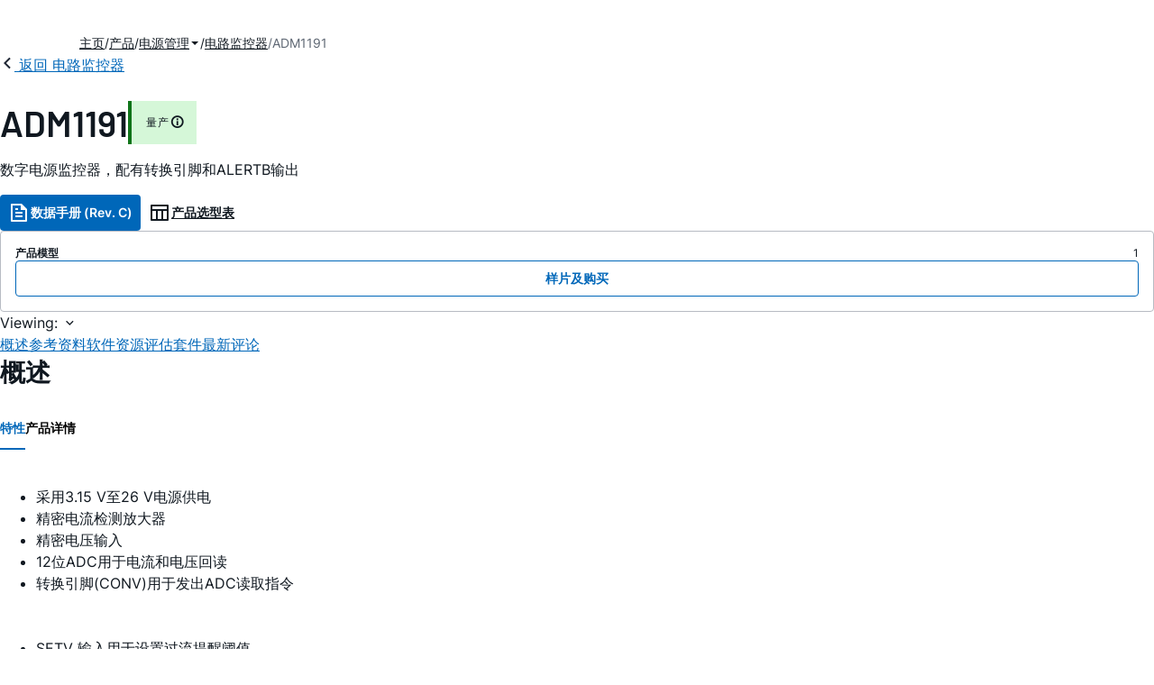

--- FILE ---
content_type: text/html; charset=utf-8
request_url: https://www.analog.com/cn/products/adm1191.html
body_size: 28956
content:




<!DOCTYPE html>
<html lang="zh">
<head>
    <link rel="preconnect" href="https://aa.analog.com">

    
    


    <link rel="preload" href="https://assets2.analog.com/cms-assets-optimizations/assets/barlow-latin-400-normal.woff" as="font" type="font/woff" crossorigin>
    <link rel="preload" href="https://assets2.analog.com/cms-assets-optimizations/assets/barlow-latin-400-normal.woff2" as="font" type="font/woff2" crossorigin>
    <link rel="preload" href="https://assets2.analog.com/cms-assets-optimizations/assets/barlow-latin-500-normal.woff" as="font" type="font/woff" crossorigin>
    <link rel="preload" href="https://assets2.analog.com/cms-assets-optimizations/assets/barlow-latin-500-normal.woff2" as="font" type="font/woff2" crossorigin>
    <link rel="preload" href="https://assets2.analog.com/cms-assets-optimizations/assets/barlow-latin-600-normal.woff" as="font" type="font/woff" crossorigin>
    <link rel="preload" href="https://assets2.analog.com/cms-assets-optimizations/assets/barlow-latin-600-normal.woff2" as="font" type="font/woff2" crossorigin>
    <link rel="preload" href="https://assets2.analog.com/cms-assets-optimizations/assets/barlow-latin-700-normal.woff" as="font" type="font/woff" crossorigin>
    <link rel="preload" href="https://assets2.analog.com/cms-assets-optimizations/assets/barlow-latin-700-normal.woff2" as="font" type="font/woff2" crossorigin>
    <link rel="preload" href="https://assets2.analog.com/cms-assets-optimizations/assets/inter-latin-400-normal.woff" as="font" type="font/woff" crossorigin>
    <link rel="preload" href="https://assets2.analog.com/cms-assets-optimizations/assets/inter-latin-400-normal.woff2" as="font" type="font/woff2" crossorigin>
    <link rel="preload" href="https://assets2.analog.com/cms-assets-optimizations/assets/inter-latin-500-normal.woff" as="font" type="font/woff" crossorigin>
    <link rel="preload" href="https://assets2.analog.com/cms-assets-optimizations/assets/inter-latin-500-normal.woff2" as="font" type="font/woff2" crossorigin>
    <link rel="preload" href="https://assets2.analog.com/cms-assets-optimizations/assets/inter-latin-600-normal.woff" as="font" type="font/woff" crossorigin>
    <link rel="preload" href="https://assets2.analog.com/cms-assets-optimizations/assets/inter-latin-600-normal.woff2" as="font" type="font/woff2" crossorigin>
    <link rel="preload" href="https://assets2.analog.com/cms-assets-optimizations/assets/inter-latin-700-normal.woff" as="font" type="font/woff" crossorigin>
    <link rel="preload" href="https://assets2.analog.com/cms-assets-optimizations/assets/inter-latin-700-normal.woff2" as="font" type="font/woff2" crossorigin>
    <link rel="preload" href="https://assets2.analog.com/cms-assets-optimizations/assets/remixicon.eot" as="font" type="font/eot" crossorigin>
    <link rel="preload" href="https://assets2.analog.com/cms-assets-optimizations/assets/remixicon.ttf" as="font" type="font/ttf" crossorigin>
    <link rel="preload" href="https://assets2.analog.com/cms-assets-optimizations/assets/remixicon.woff" as="font" type="font/woff" crossorigin>
    <link rel="preload" href="https://assets2.analog.com/cms-assets-optimizations/assets/remixicon.woff2" as="font" type="font/woff2" crossorigin>
    <!-- *** FE html start -->
    <meta charset="utf-8">

                <title>ADM1191 数据手册和产品信息 | ADI 公司</title>
                    <meta name="robots" content="follow, index" />
                    <meta name="description" content="ADM1191集成电流检测放大器，通过一个片内12位模数转换器(ADC)提供数字电流和电压监控，通信采用I2C 接口。 内部电流检测放大器通过VCC引脚和SENSE引脚，可检测电源路径中检测电阻上的电压。 12位ADC可以测量检测电阻中的电流以及VC" />
            <meta http-equiv="X-UA-Compatible" content="IE=edge">
            <meta name="apple-mobile-web-app-capable" content="yes" />
            <meta name="mobile-web-app-capable" content="yes" />
            <meta name="apple-mobile-web-app-status-bar-style" content="black" />
            <meta name="viewport" content="width=device-width, initial-scale=1.0">
            <meta name="referrer" content="no-referrer-when-downgrade" />
                <meta name="breadcrumb" content="adm1191" />
                        <meta name="yandex-verification" content="86a60d9bcaab43f0" />
                        <meta name="google-site-verification" content="aVOSmh5Dsd1VpzYMM3a_ZvOQcjP9G5GDlvU-atf48ss" />
                        <meta name="baidu-site-verification" content="cSddD8r1N7" />
                        <meta name="msvalidate.01" content="381E86BC7EF76D19F9365D26D8BFCD35" />
                                <link rel="alternate" hreflang=en-US href="https://www.analog.com/en/products/adm1191.html" />
                                <link rel="alternate" hreflang=zh-Hans-CN href="https://www.analog.com/cn/products/adm1191.html" />
                                <link rel="alternate" hreflang=ja-JP href="https://www.analog.com/jp/products/adm1191.html" />
                            <link rel="canonical" href="https://www.analog.com/cn/products/adm1191.html" />





    <script>!function (e, a, n, t) { var i = e.head; if (i) { if (a) return; var o = e.createElement("style"); o.id = "alloy-prehiding", o.innerText = n, i.appendChild(o), setTimeout(function () { o.parentNode && o.parentNode.removeChild(o) }, t) } }(document, document.location.href.indexOf("adobe_authoring_enabled") !== -1, "body { opacity: 0 !important }", 3000);</script>

    <script type="text/javascript">
        var datalayer = {"device":{"browser":"","type":""},"page":{"details":{"part":{"applicableParts":null,"categories":null,"id":null,"lifeCycle":null,"markets":null,"name":null,"type":null}},"meta":{"breadcrumbs":null,"id":null,"journey":null,"language":null,"pathname":null,"persona":null,"publishDate":null,"title":null,"taxonomy":null,"type":null}},"user":{"cart":{"purchaseID":"","sampleID":"","transactionID":""},"email":"","loggedIn":false,"blocked":false,"memberStatus":false}};
    </script>
    <script src="https://assets.adobedtm.com/bc68b7886092/25785b612092/launch-715705770daf.min.js" async></script>

        <link rel="icon" href="https://www.analog.com/media/favicon/favicon.ico">
        <link rel="apple-touch-icon" href="https://www.analog.com/media/favicon/apple_favicon.png">
        <link rel="apple-touch-icon" sizes="152x152" href="https://www.analog.com/media/favicon/adi-icon-ipad-152x152.png ">
        <link rel="apple-touch-icon" sizes="180x180" href="https://www.analog.com/media/favicon/adi-icon-iphone-retina-180x180.png ">
        <link rel="apple-touch-icon" sizes="167x167" href="https://www.analog.com/media/favicon/adi-icon-ipad-retina-167x167.png ">
        <link href="https://assets2.analog.com/cms-assets/images/images/adi-favicon.svg" rel="shortcut icon" />
    
    <style>
        :root {
            --cta-color: #fff;
            --cta-background: #1c1c1c;
        }
    </style>

    <link rel="stylesheet" type="text/css" href="https://assets2.analog.com/header-footer/index.css" />
    <script src="https://assets2.analog.com/header-footer/index.js" type="module" defer></script>

    <!-- Latest compiled and minified JavaScript -->
        <link rel="stylesheet" href="https://assets2.analog.com/cms-assets-optimizations/css/pdp.min.css">
        <script src="https://assets2.analog.com/cms-assets-optimizations/js/pdp.min.mjs" type="module" defer></script>

    <link rel="stylesheet" href="https://assets2.analog.com/cms-assets-optimizations/css/vendor.min.css">


    <!-- *** FE html end -->

        <script type="application/ld+json">
         [{"@context":"https://schema.org","@type":"Product","@id":"https://www.analog.com/cn/products/adm1191.html#product","image":["https://www.analog.com/cn/_/media/analog/en/products/image/functional-block-diagrams/adm1191-fbl.png?rev=a6cebd97286a44078c8ad900ffb24177&sc_lang=zh","https://www.analog.com/cn/_/media/analog/en/products/image/pin-diagrams/380901400adm1191-pc.gif?rev=85d997cf9f32442ab73342c4511a2de3&sc_lang=zh"],"name":"ADM1191","description":"数字电源监控器，配有转换引脚和ALERTB输出","brand":{"@type":"Brand","name":"Analog Devices"},"manufacturer":{"@type":"Organization","name":"Analog Devices"},"productID":"ADM1191","mpn":"ADM1191","category":"电路监控器","url":"https://www.analog.com/cn/products/adm1191.html","offers":[{"@type":"Offer","sku":"ADM1191-2ARMZ-R7","price":null,"priceCurrency":"CNY","availability":"https://schema.org/InStock","itemCondition":"https://schema.org/NewCondition","additionalProperty":{"@type":"PropertyValue","name":"operatingTempRange","value":"-40°C to 85°C"}}],"audience":{"@type":"BusinessAudience","audienceType":"Engineers","sameAs":"https://www.wikidata.org/wiki/Q81096"}},{"@context":"https://schema.org","@type":"WebPage","@id":"https://www.analog.com/cn/products/adm1191.html#webpage","url":"https://www.analog.com/cn/products/adm1191.html","name":"ADM1191 - 数字电源监控器，配有转换引脚和ALERTB输出","isPartOf":{"@type":"Website","@id":"https://www.analog.com#website","url":"https://www.analog.com/zh/index.html","name":"Analog Devices, Inc."},"description":"数字电源监控器，配有转换引脚和ALERTB输出","mainEntity":{"@id":"https://www.analog.com/cn/products/adm1191.html#product"}}];
        </script>


<script>(window.BOOMR_mq=window.BOOMR_mq||[]).push(["addVar",{"rua.upush":"false","rua.cpush":"false","rua.upre":"false","rua.cpre":"false","rua.uprl":"false","rua.cprl":"false","rua.cprf":"false","rua.trans":"SJ-9ec16914-8f09-4015-ab6d-8bb8b7585cf1","rua.cook":"false","rua.ims":"false","rua.ufprl":"false","rua.cfprl":"false","rua.isuxp":"false","rua.texp":"norulematch","rua.ceh":"false","rua.ueh":"false","rua.ieh.st":"0"}]);</script>
                              <script>!function(a){var e="https://s.go-mpulse.net/boomerang/",t="addEventListener";if("False"=="True")a.BOOMR_config=a.BOOMR_config||{},a.BOOMR_config.PageParams=a.BOOMR_config.PageParams||{},a.BOOMR_config.PageParams.pci=!0,e="https://s2.go-mpulse.net/boomerang/";if(window.BOOMR_API_key="BBYKJ-QTC84-T74CF-8TNKL-DHE3B",function(){function n(e){a.BOOMR_onload=e&&e.timeStamp||(new Date).getTime()}if(!a.BOOMR||!a.BOOMR.version&&!a.BOOMR.snippetExecuted){a.BOOMR=a.BOOMR||{},a.BOOMR.snippetExecuted=!0;var i,_,o,r=document.createElement("iframe");if(a[t])a[t]("load",n,!1);else if(a.attachEvent)a.attachEvent("onload",n);r.src="javascript:void(0)",r.title="",r.role="presentation",(r.frameElement||r).style.cssText="width:0;height:0;border:0;display:none;",o=document.getElementsByTagName("script")[0],o.parentNode.insertBefore(r,o);try{_=r.contentWindow.document}catch(O){i=document.domain,r.src="javascript:var d=document.open();d.domain='"+i+"';void(0);",_=r.contentWindow.document}_.open()._l=function(){var a=this.createElement("script");if(i)this.domain=i;a.id="boomr-if-as",a.src=e+"BBYKJ-QTC84-T74CF-8TNKL-DHE3B",BOOMR_lstart=(new Date).getTime(),this.body.appendChild(a)},_.write("<bo"+'dy onload="document._l();">'),_.close()}}(),"".length>0)if(a&&"performance"in a&&a.performance&&"function"==typeof a.performance.setResourceTimingBufferSize)a.performance.setResourceTimingBufferSize();!function(){if(BOOMR=a.BOOMR||{},BOOMR.plugins=BOOMR.plugins||{},!BOOMR.plugins.AK){var e="false"=="true"?1:0,t="",n="clngyiqxhzeva2lrrspq-f-ed8566b64-clientnsv4-s.akamaihd.net",i="false"=="true"?2:1,_={"ak.v":"39","ak.cp":"82680","ak.ai":parseInt("215232",10),"ak.ol":"0","ak.cr":8,"ak.ipv":4,"ak.proto":"h2","ak.rid":"22b05fa0","ak.r":47358,"ak.a2":e,"ak.m":"a","ak.n":"essl","ak.bpcip":"18.218.108.0","ak.cport":41516,"ak.gh":"23.208.24.234","ak.quicv":"","ak.tlsv":"tls1.3","ak.0rtt":"","ak.0rtt.ed":"","ak.csrc":"-","ak.acc":"","ak.t":"1769049247","ak.ak":"hOBiQwZUYzCg5VSAfCLimQ==ziGuPc624MMU0W7UTwC1WcShq5a1x2CKthrXEANKv81zUSUBMxce/QPFvJ5xQbf7cVYIDrC8tf5hMgKPgRNDsOkKT1LhdWkcBfQWso8p8WJH41PeH/TXJaVaWyj5mFhCJsyKoJxXovugrnZrWB0khUvMgDDMk8EwObTQDfW8C0BoIgqppwETp2eK6KLlFB4KWss/gNH8a8BfXiPg0JNLnzy1+HQOyEXbp7cMpqKTVtr0eZNgBKw9oDsBbDW7VqWceVsLRnlawQJg6eGocVHNoiedIgFoQ7wybPCKKLGBCiodAFhyeT49cCu4+TiY/oX4SZtEDHAQb/k/6mKv+AijahoAXSKJT3yX4dkD6FVjCkadZWhrJHKTPfE7kfBXPvanpyo5zyki8y3u2tEQFFCm9w5/dtgTPpASGcobSmjLohk=","ak.pv":"663","ak.dpoabenc":"","ak.tf":i};if(""!==t)_["ak.ruds"]=t;var o={i:!1,av:function(e){var t="http.initiator";if(e&&(!e[t]||"spa_hard"===e[t]))_["ak.feo"]=void 0!==a.aFeoApplied?1:0,BOOMR.addVar(_)},rv:function(){var a=["ak.bpcip","ak.cport","ak.cr","ak.csrc","ak.gh","ak.ipv","ak.m","ak.n","ak.ol","ak.proto","ak.quicv","ak.tlsv","ak.0rtt","ak.0rtt.ed","ak.r","ak.acc","ak.t","ak.tf"];BOOMR.removeVar(a)}};BOOMR.plugins.AK={akVars:_,akDNSPreFetchDomain:n,init:function(){if(!o.i){var a=BOOMR.subscribe;a("before_beacon",o.av,null,null),a("onbeacon",o.rv,null,null),o.i=!0}return this},is_complete:function(){return!0}}}}()}(window);</script></head>
<body class="default-device bodyclass" data-comp-prefix="app-js__"  data-show-legacy-div-wrapper="False">

    

    

<!-- #wrapper -->
<div id="wrapper" class="page-wrap">
    <!-- #header -->
    <header>
        <div id="header" class="container-fluid">
            <div class="row">
                <div>
        <adi-header>            
            <adi-account></adi-account>
        </adi-header>
            <adi-menu>
                <adi-cart slot="buttons"></adi-cart>
                <adi-search slot="drawer">
                    <div slot="search"></div>
                    <div slot="results"></div>
                </adi-search>
            </adi-menu>
        <adi-dispatch></adi-dispatch>
</div>
            </div>
        </div>
    </header>
    <!-- /#header -->
    <!-- #content -->
    <main role="main" id="main" tabindex="-1" class="adi__pdp adi__landing">
        <div id="content" class="container-fluid">
            <div class="row">
<div>







<div class="component Global-Breadcrumb">
            <script type="application/ld+json">
            {"@context":"https://schema.org","@type":"BreadcrumbList","itemListElement":[{"@type":"ListItem","position":1,"name":"主页","item":"https://www.analog.com/cn/index.html"},{"@type":"ListItem","position":2,"name":"产品","item":"https://www.analog.com/cn/product-category.html"},{"@type":"ListItem","position":3,"name":"电源管理","item":"https://www.analog.com/cn/product-category/power.html"},{"@type":"ListItem","position":4,"name":"电路监控器","item":"https://www.analog.com/cn/product-category/circuit-monitors.html"},{"@type":"ListItem","position":5,"name":"ADM1191","item":"https://www.analog.com/cn/products/adm1191.html"}]};
            </script>
    <div class="component-content">
        <!-- Breadcrumb component : start -->

        <article class="breadcrumb app-js__breadcrumb breadcrumb breadcrumb-no-border">

            <div class="breadcrumb__container" aria-label="Breadcrumb" role="navigation">
                            <div class="breadcrumb__container__section body-small">
                                            <a class="breadcrumb__container__section_item text-underline" href="https://www.analog.com/cn/index.html">
                                                <span class="breadcrumb__container__section_item" aria-current="page">主页</span>

                                            </a>



                            </div>
                            <div class="breadcrumb__container__section body-small">
                                            <a class="breadcrumb__container__section_item text-underline" href="https://www.analog.com/cn/product-category.html">
                                                <span class="breadcrumb__container__section_item" aria-current="page">产品</span>
                                            </a>



                            </div>
                            <div class="breadcrumb__container__section body-small">
                                            <a class="breadcrumb__container__section_dropdown-item" href="https://www.analog.com/cn/product-category/power.html" aria-label="电源管理">
                                                电源管理
                                            </a>
<img src="/cn/_/media/project/analogweb/analogweb/reference-design/chevron-bottom-xs.svg?rev=3bc6fd969838464fb5cb0cd54cadc196&amp;la=zh&amp;h=12&amp;w=12&amp;hash=7058E37E0DE3FDF410841B9EC14B9906" class="breadcrumb__dropdown_icon collapsed" alt="dropdown of 电源管理" tabindex="0" aria-expanded="false" role="button" />                                            <ul class="breadcrumb__dropdown__content d-none" role="list">

                                                        <li role="listitem" data-url=/cn/product-category/led-drivers.html class="breadcrumb__dropdown__content_item body-small">
                                                            <a href="https://www.analog.com/cn/product-category/led-drivers.html">LED 驱动器 IC</a>
                                                        </li>
                                                        <li role="listitem" data-url=/cn/product-category/mosfet-gate-drivers.html class="breadcrumb__dropdown__content_item body-small">
                                                            <a href="https://www.analog.com/cn/product-category/mosfet-gate-drivers.html">MOSFET和栅极驱动器</a>
                                                        </li>
                                                        <li role="listitem" data-url=/cn/product-category/pmic.html class="breadcrumb__dropdown__content_item body-small">
                                                            <a href="https://www.analog.com/cn/product-category/pmic.html">PMIC</a>
                                                        </li>
                                                        <li role="listitem" data-url=/cn/product-category/protection-switches-controllers.html class="breadcrumb__dropdown__content_item body-small">
                                                            <a href="https://www.analog.com/cn/product-category/protection-switches-controllers.html">保护开关和控制器</a>
                                                        </li>
                                                        <li role="listitem" data-url=/cn/product-category/charge-pumps.html class="breadcrumb__dropdown__content_item body-small">
                                                            <a href="https://www.analog.com/cn/product-category/charge-pumps.html">充电泵</a>
                                                        </li>
                                                        <li role="listitem" data-url=/cn/product-category/lamp-tube-drivers.html class="breadcrumb__dropdown__content_item body-small">
                                                            <a href="https://www.analog.com/cn/product-category/lamp-tube-drivers.html">灯管驱动器</a>
                                                        </li>
                                                        <li role="listitem" data-url=/cn/product-category/battery-management.html class="breadcrumb__dropdown__content_item body-small">
                                                            <a href="https://www.analog.com/cn/product-category/battery-management.html">电池管理</a>
                                                        </li>
                                                        <li role="listitem" data-url=/cn/product-category/circuit-monitors.html class="breadcrumb__dropdown__content_item body-small">
                                                            <a href="https://www.analog.com/cn/product-category/circuit-monitors.html">电路监控器</a>
                                                        </li>
                                                        <li role="listitem" data-url=/cn/product-category/supervisors-resets.html class="breadcrumb__dropdown__content_item body-small">
                                                            <a href="https://www.analog.com/cn/product-category/supervisors-resets.html">电源监控器和复位器</a>
                                                        </li>
                                                        <li role="listitem" data-url=/cn/product-category/power-system-managers-sequencers.html class="breadcrumb__dropdown__content_item body-small">
                                                            <a href="https://www.analog.com/cn/product-category/power-system-managers-sequencers.html">电源系统管理器和时序控制器</a>
                                                        </li>
                                                        <li role="listitem" data-url=/cn/product-category/fan-speed-tec-controllers.html class="breadcrumb__dropdown__content_item body-small">
                                                            <a href="https://www.analog.com/cn/product-category/fan-speed-tec-controllers.html">风扇转速和TEC控制器</a>
                                                        </li>
                                                        <li role="listitem" data-url=/cn/product-category/switching-regulators.html class="breadcrumb__dropdown__content_item body-small">
                                                            <a href="https://www.analog.com/cn/product-category/switching-regulators.html">开关稳压器和控制器</a>
                                                        </li>
                                                        <li role="listitem" data-url=/cn/product-category/hot-swap-controllers.html class="breadcrumb__dropdown__content_item body-small">
                                                            <a href="https://www.analog.com/cn/product-category/hot-swap-controllers.html">热插拔控制器</a>
                                                        </li>
                                                        <li role="listitem" data-url=/cn/product-category/linear-regulators.html class="breadcrumb__dropdown__content_item body-small">
                                                            <a href="https://www.analog.com/cn/product-category/linear-regulators.html">线性稳压器</a>
                                                        </li>
                                                        <li role="listitem" data-url=/cn/product-category/poe-controllers.html class="breadcrumb__dropdown__content_item body-small">
                                                            <a href="https://www.analog.com/cn/product-category/poe-controllers.html">以太网供电(PoE)接口控制器</a>
                                                        </li>


                                            </ul>



                            </div>
                            <div class="breadcrumb__container__section body-small">
                                            <a class="breadcrumb__container__section_item text-underline" href="https://www.analog.com/cn/product-category/circuit-monitors.html">
                                                <span class="breadcrumb__container__section_item" aria-current="page">电路监控器</span>
                                            </a>



                            </div>
                            <div class="breadcrumb__container__section body-small">
ADM1191


                            </div>

            </div>
        </article>


        <!-- Previous page link component : start -->


        <article class="previous-page-link app-js__previous-page-link">
                        <a class="previous-page-link__link button-small" href="https://www.analog.com/cn/product-category/circuit-monitors.html">
                            <span class="previous-page-link__icon">
<img src="https://www.analog.com/cn/_/media/project/analogweb/analogweb/global/chevron-left-s.png?as=0&amp;dmc=0&amp;iar=0&amp;thn=0&amp;udi=0&amp;rev=c50da4dd134a41a28db3d68c9b26e721&amp;la=zh&amp;h=16&amp;w=16&amp;hash=E836398C9D9EE426A3D1DF4540770C18" class="previous-page-link__arrow-left" height="16" alt="left arrow" width="16" />                            </span>
                            <span class="previous-page-link__label">
返回 电路监控器

                            </span>
                        </a>

        </article>


        <!-- Previous page link component : end -->
        
        <div>


        </div>
    </div>
</div>




    <adi-container compact class="adi__productOverview">
        <div class="adi__spotlight__columns" data-columns="3">
            <div class="adi__spotlight__column adi__spotlight__column--double">
                <header class="adi__productOverview__title">
                    <h1 class="adi__heading--xl">ADM1191</h1>
                        <span class="adi__badge adi__badge--success">
                            量产
                            <span data-toggle="popover"
                                  data-content="该产品家族中至少有一种型号正在生产中，可供购买。该产品适用于新的设计，但可能存在更新的替代品。


">
                                <i class="ri-information-line"></i>
                            </span>
                        </span>
                </header>
                        <p>
                            数字电源监控器，配有转换引脚和ALERTB输出
                        </p>
                                <div class="adi__productOverview__buttons">
                            <a class="adi__button adi__button--primary" href="https://www.analog.com/media/en/technical-documentation/data-sheets/ADM1191.pdf" target="_blank" data-analytics="analytic_headerDataSheetId">
                                <i class="ri-file-text-line"></i>
                                数据手册 (Rev. C)
                            </a>
                                            <a class="adi__button adi__button--ghost" href="https://www.analog.com/cn/parametricsearch/2455" target="_blank">
                            
                            <i class="ri-table-line"></i>
                            
                            产品选型表
                        </a>
                </div>
                <div class="adi__productOverview__menu">
                    <button type="button" id="search" class="adi__button adi__button--ghost" aria-label="search">
                        <i class="ri-search-line"></i>
                    </button>
                    <adi-cart></adi-cart>
                </div>
            </div>
            
                <div class="adi__spotlight__column">
                    <article class="adi__card">
                        <main class="adi__card__content">
                            <dl class="adi__productOverview__inventory">
                                <dt>产品模型</dt>
                                <dd>1</dd>
                            </dl>
                        </main>
                        <footer class="adi__card__actions">
                            <a class="adi__buyCta adi__button adi__button--secondary adi__button--fullWidth" href="https://www.analog.com/cn/products/ADM1191/sample-buy.html" target="_blank">
                                样片及购买
                            </a>
                            
                        </footer>
                    </article>
                </div>
        </div>
    </adi-container>
    <menu class="adi__contextMenu adi__list adi__list--custom" id="datasheets" hidden>
    </menu>
        <dialog class="adi__modal" id="datasheetInformation">
            <section class="adi__modal__heading">
                <button type="button"
                        data-toggle="modal"
                        class="adi__button adi__button--ghost adi__button--compact adi__modal__heading__close"
                        aria-label="close">
                    <i class="ri-close-fill"></i>
                </button>
                <div class="adi__modal__heading__title">产品技术资料帮助</div>
            </section>
            <section class="adi__modal__content">
                <p style="margin: 0">
                    <p>ADI公司所提供的资料均视为准确、可靠。但本公司不为用户在应用过程中侵犯任何专利权或第三方权利承担任何责任。技术指标的修改不再另行通知。本公司既没有含蓄的允许，也不允许借用ADI公司的专利或专利权的名义。本文出现的商标和注册商标所有权分别属于相应的公司。</p>
                </p>
            </section>
        </dialog>



<div class="adi__stickyMenu adi__stickyMenu--auto" data-offset="10px" data-sections="overview,documentation,software-resources,hardware-ecosystem,tools-header,evaluation-kit,reference-designs,latest-discussions">
    <div class="adi__stickyMenu__viewing">
        Viewing:
        <i class="ri-arrow-down-s-line"></i>
    </div>
    <div class="adi__stickyMenu__wrapper">
        <menu class="adi__stickyMenu__menu adi__overflowControl"></menu>
    </div>
</div>




    <adi-container class="adi__productDetails adi__spotlight" id="overview">
        <h2 class="adi__heading--medium">概述</h2>
        <div class="adi__spotlight__columns" data-columns="3">
            <div class="adi__spotlight__column adi__spotlight__column--double">
                <section class="adi__tabs adi__tabs--vertical">
                    <div class="adi__tabs__list" role="tablist" data-all="全部">
                            <button type="button"
                                    id="tab-features"
                                    aria-controls="tab-panel-features"
                                    role="tab"
                                    aria-selected="true"
                                    class="adi__tabs__list__tab">
                                特性
                            </button>
                                                    <button type="button"
                                    id="tab-details"
                                    aria-controls="tab-panel-details"
                                    role="tab"
                                    class="adi__tabs__list__tab">
                                产品详情
                            </button>
                                            </div>
                    
                        <div id="tab-panel-features"
                             role="tabpanel"
                             tabindex="0"
                             aria-labelledby="tab-features"
                             class="adi__tabs__panel adi__productDetails__features">
                            <div class="RTEColumn">
<div class="analog-two-col  RTEColBorder">
<ul>
    <li>采用3.15 V至26 V电源供电</li>
    <li>精密电流检测放大器</li>
    <li>精密电压输入</li>
    <li>12位ADC用于电流和电压回读</li>
    <li>转换引脚(CONV)用于发出ADC读取指令</li>
</ul>
</div>
<div class="analog-two-col  RTEColBorder">
<ul>
    <li>SETV 输入用于设置过流提醒阈值</li>
    <li>ALERTB输出提供过流中断</li>
    <li>I<sup>2</sup>C<sup>&reg;</sup> 快速模式兼容接口（最大400 kHz）</li>
    <li>2个地址引脚允许16个器件共用同一总线</li>
    <li>10引脚MSOP封装</li>
</ul>
</div>
</div>
<br>
                        </div>
                                            <div id="tab-panel-details"
                             role="tabpanel"
                             tabindex="1"
                             aria-labelledby="tab-details"
                             class="adi__tabs__panel">
                            <p>
                                ADM1191集成电流检测放大器，通过一个片内12位模数转换器(ADC)提供数字电流和电压监控，通信采用I<sup>2</sup>C 接口。
</p><p>
内部电流检测放大器通过VCC引脚和SENSE引脚，可检测电源路径中检测电阻上的电压。
</p><p>
12位ADC可以测量检测电阻中的电流以及VCC引脚上的电源电压。
</p><p>
利用工业标准I<sup>2</sup>C 接口，控制器可以从ADC读取电流和电压数据。测量可以通过I<sup>2</sup>C 指令或转换(CONV)引脚启动。当需要同步多个ADM1191器件的读取操作时，CONV引脚特别有用。或者，ADC也可以连续运行，用户可以在需要的任何时候读取最新转换数据。根据A0和A1引脚的连接方式，最多可以创建16个唯一的I<sup>2</sup>C 地址。
</p><p>
该器件还有一个SETV引脚。将该引脚上所施加的电压与电流检测放大器的输出电压在内部进行比较。当电流检测放大器的输出超过SETV电压时，SETV比较器的输出置位，同时，ALERTB输出也置位。
</p><p>
ALERTB输出可以用作微控制器或现场可编程门阵列(FPGA)过流时的警告标志。多个ADM1191器件的ALERTB输出可以连在一起，用作一个组合警告。
</p><p>
ADM1191采用10引脚MSOP封装。
</p><p>
<b>应用</b><br>
<li>电源监控/电源预算</li>
<li>中央交换局设备</li>
<li>电信与数据通信设备</li>
<li>个人计算机/服务器</li>
 
</p><p align=right>
<small>数据手册, Rev. B, 2/08</small>
</p>

                            </p>
                        </div>
                                    </section>
                


                
                
            </div>
            
                <div class="adi__productDetails__buyStack" aria-hidden="true">
                    <article class="adi__card adi__card--ghost">
                        <main class="adi__card__content">
                            <dl class="adi__productDetails__inventory">
                                <dt>产品模型</dt>
                                <dd>1</dd>

                            </dl>
                        </main>
                        <footer class="adi__card__actions">
                            
                            <a class="adi__buyCta adi__button adi__button--secondary adi__button--fullWidth adi__button--compact adi__productOverview__buttons__datasheet"
                               href="https://www.analog.com/zh/products/ADM1191/sample-buy.html" target="_blank">
                                样片及购买
                            </a>
                        </footer>
                    </article>
                </div>
                            <div class="adi__productDetails__buttons" aria-hidden="true">
                    <a class="adi__button adi__button--primary" href="https://www.analog.com/media/en/technical-documentation/data-sheets/ADM1191.pdf" target="_blank">
                        <i class="ri-file-text-line"></i>
                        数据手册 (Rev. C)
                    </a>

                        <a class="adi__button adi__button--secondary" href="https://www.analog.com/cn/parametricsearch/2455" target="_blank">
                            <i class="adi__icon adi__icon--pstPrimary"></i>
                            产品选型表
                        </a>
                </div>
            <div class="adi__spotlight__column">
                    <div class="adi__productDetails__schematic__wrapper">
                        <button type="button" class="adi__productDetails__schematic" id="schematic" data-toggle="modal" aria-controls="modalDetails">
                            <i class="adi__productDetails__schematic__zoom ri-zoom-in-line"></i>
                                <img src="https://www.analog.com/cn/_/media/analog/en/products/image/functional-block-diagrams/adm1191-fbl.png?rev=a6cebd97286a44078c8ad900ffb24177&amp;sc_lang=zh" alt="ADM1191 Functional Block Diagram" loading="lazy">
                        </button>

                        
                        <div class="adi__carousel">
                            <button aria-label="previous" type="button" class="adi__button adi__button--ghost adi__carousel__control" data-index="-3">
                                <i class="ri-arrow-left-s-line"></i>
                            </button>
                            <div class="adi__carousel__stage">
                                            <div class="adi__carousel__stage__slide" data-index="0">
                                                <button type="button" aria-label="schematic 1" class="adi__productDetails__thumbs__option adi__productDetails__thumbs__option--active">
                                                    <img src="https://www.analog.com/cn/_/media/analog/en/products/image/functional-block-diagrams/adm1191-fbl.png?rev=a6cebd97286a44078c8ad900ffb24177&amp;sc_lang=zh" alt="ADM1191 Functional Block Diagram" loading="lazy">
                                                </button>
                                            </div>
                                            <div class="adi__carousel__stage__slide" data-index="2-1">
                                                    <button type="button" aria-label="schematic 2" class="adi__productDetails__thumbs__option">
                                                        <img src="https://www.analog.com/cn/_/media/analog/en/products/image/pin-diagrams/380901400adm1191-pc.gif?rev=85d997cf9f32442ab73342c4511a2de3&amp;sc_lang=zh" alt="ADM1191 Pin Configuration" loading="lazy">
                                                    </button>
                                            </div>

                            </div>
                            <button aria-label="next" type="button" class="adi__button adi__button--ghost adi__carousel__control" data-index="3">
                                <i class="ri-arrow-right-s-line"></i>
                            </button>
                            <div class="adi__carousel__progression"></div>
                        </div>
                    </div>
                <adi-snackbar>
                    <article class="adi__productDetails__controls adi__buttonGroup">
                        <button type="button" class="adi__button adi__button--ghost adi__button--compact" data-toggle="modal" aria-controls="saveToMyAnalog" data-analytics="analytics_AddToMyAnalogId">
                            <i class="adi__icon adi__icon--bookmarkPlus"></i>
                            添加至 myAnalog
                        </button>
                        <button type="button" class="adi__button adi__button--ghost adi__button--compact" data-position="left" data-menu-width="parent" data-toggle="context-menu" aria-controls="shareMenu" data-analytics="analytics_ShareId" data-fix-menu-to="parent">
                            <i class="ri-share-forward-line"></i>
                            分享
                        </button>
                        <button type="button" class="adi__button adi__button--ghost adi__button--compact" data-toggle="modal" aria-controls="askQuestionModal" data-analytics="analytics_AskQuestionId">
                            <i class="ri-question-line"></i>
                            提问
                        </button>
                    </article>
                    
                    <menu class="adi__contextMenu adi__shareMenu" id="shareMenu" hidden>
                        <li role="button"
                            class="adi__contextMenu__option"
                            data-type="link"
                            data-success-msg="Copied to clipboard!" data-analytics="analytics_ShareCopyLinkId">
                            复制链接
                        </li>
                        <li role="button" class="adi__contextMenu__option" data-type="email" data-subject="adm1191|Analog Devices" data-analytics="analytics_ShareSentToEmailId">
                            发送邮箱
                        </li>
                    </menu>
                </adi-snackbar>
            </div>
        </div>
    </adi-container>
    <dialog class="adi__modal adi__modal--fullScreen" id="modalDetails">
        <section class="adi__modal__heading">
            <button type="button"
                    data-toggle="modal"
                    class="adi__button adi__button--ghost adi__button--compact adi__modal__heading__close"
                    aria-label="close">
                <i class="ri-close-fill"></i>
            </button>
            <div class="adi__modal__heading__title">ADM1191</div>
            <div class="adi__modal__heading__subtitle">数字电源监控器，配有转换引脚和ALERTB输出</div>
        </section>
        <section class="adi__modal__actions">
            <button type="button"
                    class="adi__button adi__button--ghost" data-analytics="analytics_PartDetailsDownloadId">
                <i class="ri-download-2-line"></i>
                下载
            </button>
            <button type="button"
                    class="adi__button adi__button--ghost" data-analytics="analytics_PartDetailsPrintId">
                <i class="ri-printer-line"></i>
                打印
            </button>
        </section>
        <section class="adi__modal__content">
                <adi-museum>
                            <img src="https://www.analog.com/cn/_/media/analog/en/products/image/functional-block-diagrams/adm1191-fbl.png?rev=a6cebd97286a44078c8ad900ffb24177&amp;sc_lang=zh" alt="ADM1191 Functional Block Diagram" loading="lazy" />
                            <img src="https://www.analog.com/cn/_/media/analog/en/products/image/pin-diagrams/380901400adm1191-pc.gif?rev=85d997cf9f32442ab73342c4511a2de3&amp;sc_lang=zh" alt="ADM1191 Pin Configuration" loading="lazy" />
                </adi-museum>
        </section>
    </dialog>
<div>
    <dialog class="adi__modal adi__saveToMyAnalog" id="saveToMyAnalog">
        <form>
            <section class="adi__modal__heading">
                <button type="button"
                        data-toggle="modal"
                        class="adi__button adi__button--ghost adi__button--compact adi__modal__heading__close"
                        aria-label="close">
                    <i class="ri-close-fill"></i>
                </button>
                <div class="adi__modal__heading__title">
                    <i class="ri-bookmark-line"></i>
                    添加至 myAnalog
                </div>
            </section>
            <div class="adi__saveToMyAnalog__alert"></div>
            <section class="adi__modal__content">
                <p class="adi__saveToMyAnalog__description">
                    将产品添加到myAnalog 的现有项目或新项目中（接收通知）。
                </p>
                <div class="adi__field adi__field--select adi__saveToMyAnalog__target">
                    <label for="saveTo" class="adi__field__label">添加产品至</label>
                    <div class="adi__field__container">
                        <input type="hidden" id="saveTo" name="saveTo" value="products">
                        <button type="button" class="adi__field__container__input" data-toggle="context-menu" aria-controls="saveToOptions">
                            myAnalog 中收藏的产品
                        </button>
                        <menu class="adi__contextMenu adi__field__container__options adi__saveToMyAnalog__options" id="saveToOptions" hidden>
                            <li role="button" data-value="products" class="adi__contextMenu__option">
                                myAnalog 中收藏的产品
                            </li>
                            <li role="button" data-value="new" class="adi__contextMenu__option">
                                <i class="ri-add-line"></i>
                                新项目
                            </li>
                        </menu>
                    </div>
                </div>
                <fieldset class="adi__saveToMyAnalog__newProject">
                    <legend class="adi__saveToMyAnalog__newProject__legend">创建新项目</legend>
                    <div class="adi__field">
                        <label for="newProjectName" class="adi__field__label">产品名称</label>
                        <div class="adi__field__container">
                            <input type="text" id="newProjectName" name="title" class="adi__field__container__input">
                        </div>
                    </div>
                    <div class="adi__field">
                        <label for="newProjectDescription" class="adi__field__label">描述</label>
                        <div class="adi__field__container">
                            <input type="text" id="newProjectDescription" name="description" class="adi__field__container__input">
                        </div>
                    </div>
                </fieldset>
                <div class="adi__field adi__field--toggle">
                    <label for="checkbox-1-2" class="adi__field__label">
                        <input type="checkbox" id="checkbox-1-2">
                        接收所有 PCN/PDN 的产品型号通知
                    </label>
                </div>
            </section>
            <section class="adi__modal__actions">
                <button data-toggle="modal"
                        type="button"
                        class="adi__button adi__button--secondary">
                    取消
                </button>
                <button type="submit" data-artifact-api="["POST", "project/${projectID}/artifact"]"
                        class="adi__button">
                    确认
                </button>
            </section>
        </form>
    </dialog>
</div>    <dialog class="adi__modal adi__modal--fluid adi__askQuestion" id="askQuestionModal">
        <section class="adi__modal__heading">
            <button type="button" data-toggle="modal"
                    class="adi__button adi__button--ghost adi__button--compact adi__modal__heading__close" aria-label="close">
                <i class="ri-close-fill"></i>
            </button>
            <div class="adi__modal__heading__title">提问</div>
        </section>
        <section class="adi__modal__content">
            <adi-container heading="在下面提交您的问题，我们将从 ADI 的知识库中给出最佳答案:"
                           background="blue" theme="dark" class="adi__askQuestion__search">
                <form action="https://ez.analog.com/search" target="_blank">
                    <input type="hidden" name="type" value="support" />
                    <div class="adi__askQuestion__wrapper">
                        <div class="adi__field adi__field--inverse">
                            <div class="adi__field__container">
                                <i class="ri-search-line"></i>
                                <input type="text" name="q" id="text-1" class="adi__field__container__input"
                                       placeholder="搜索我们的技术知识库" required>
                            </div>
                            <div class="adi__field__helperText"></div>
                        </div>
                        <button class="adi__button adi__button--inverse">
                            搜索
                            <i class="ri-share-box-line"></i>
                        </button>
                    </div>
                </form>
            </adi-container>

            <adi-container heading="您可以在其他地方找到帮助">
                <div class="adi__spotlight">
                    <div class="adi__spotlight__columns" data-columns="3">
                        <div class="adi__spotlight__column">
                            <article class="adi__card">
                                <header class="adi__card__header">
                                    支持
                                </header>
                                <main class="adi__card__content">
                                    <p>
                                        ADI 一站式购物体验可以回答您的所有问题
                                    </p>
                                </main>
                                <footer class="adi__card__actions">
                                        <a class="adi__button adi__button--secondary adi__button--fullWidth" href="https://www.analog.com/cn/support.html">
                                            访问 ADI 技术支持页面
                                        </a>
                                </footer>
                            </article>
                        </div>

                        <div class="adi__spotlight__column">
                            <article class="adi__card">
                                <header class="adi__card__header">
                                        <img src="https://www.analog.com/cn/_/media/project/analogweb/analogweb/product/logo.png?rev=e8f5e64e83024c1fabacfe04cdd34f6c" loading="lazy" width="218" height="28" />
                                </header>
                                <main class="adi__card__content">
                                    <p>
                                        在 ADI 论坛寻求帮助
                                    </p>
                                </main>
                                <footer class="adi__card__actions">
                                        <a class="adi__button adi__button--secondary adi__button--fullWidth" href="https://ez.analog.com/cn?lang=cn" target="_blank">
                                            在 EngineerZone 交流
                                            <i class="ri-external-link-line"></i>
                                        </a>
                                </footer>
                            </article>
                        </div>

                        <div class="adi__spotlight__column">
                            <article class="adi__card">
                                <header class="adi__card__header">
                                    FAQs
                                </header>
                                <footer class="adi__card__actions">
                                    <ul>
                                        <li>
                                                <a href="https://www.analog.com/cn/support/customer-service-resources/customer-service/ordering-faqs.html">
                                                    Sales &amp; Ordering FAQs
                                                    <i class="ri-arrow-right-line"></i>
                                                </a>
                                        </li>
                                        <li>
                                        </li>
                                    </ul>
                                </footer>
                            </article>
                        </div>
                    </div>
                </div>
            </adi-container>
        </section>
    </dialog>

    <script type="text/javascript">
    var ecommData = {"countries":[{"key":"United States","value":"US"},{"key":"Afghanistan","value":"AF"},{"key":"Aland Islands","value":"AX"},{"key":"Albania","value":"AL"},{"key":"Algeria","value":"DZ"},{"key":"American Samoa","value":"AS"},{"key":"Andorra","value":"AD"},{"key":"Angola","value":"AO"},{"key":"Anguilla","value":"AI"},{"key":"Antarctica","value":"AQ"},{"key":"Antigua And Barbuda","value":"AG"},{"key":"Argentina","value":"AR"},{"key":"Armenia","value":"AM"},{"key":"Aruba","value":"AW"},{"key":"Australia","value":"AU"},{"key":"Austria","value":"AT"},{"key":"Azerbaijan","value":"AZ"},{"key":"Bahamas","value":"BS"},{"key":"Bahrain","value":"BH"},{"key":"Bangladesh","value":"BD"},{"key":"Barbados","value":"BB"},{"key":"Belgium","value":"BE"},{"key":"Belize","value":"BZ"},{"key":"Benin","value":"BJ"},{"key":"Bermuda","value":"BM"},{"key":"Bhutan","value":"BT"},{"key":"Bolivia","value":"BO"},{"key":"Bosnia And Herzegovina","value":"BA"},{"key":"Botswana","value":"BW"},{"key":"Bouvet Island","value":"BV"},{"key":"Brazil","value":"BR"},{"key":"British Indian Ocean Territory","value":"IO"},{"key":"Brunei Darussalam","value":"BN"},{"key":"Bulgaria","value":"BG"},{"key":"Burkina Faso","value":"BF"},{"key":"Burundi","value":"BI"},{"key":"Cambodia","value":"KH"},{"key":"Cameroon","value":"CM"},{"key":"Canada","value":"CA"},{"key":"Cape Verde","value":"CV"},{"key":"Cayman Islands","value":"KY"},{"key":"Central African Republic","value":"CF"},{"key":"Chad","value":"TD"},{"key":"Chile","value":"CL"},{"key":"China","value":"CN"},{"key":"Christmas Island","value":"CX"},{"key":"Cocos Islands","value":"CC"},{"key":"Colombia","value":"CO"},{"key":"Comoros","value":"KM"},{"key":"Congo","value":"CG"},{"key":"Congo, The Democratic Republic of the","value":"CD"},{"key":"Cook Islands","value":"CK"},{"key":"Costa Rica","value":"CR"},{"key":"Cote D'ivoire","value":"CI"},{"key":"Croatia","value":"HR"},{"key":"Cyprus","value":"CY"},{"key":"Czech Republic","value":"CZ"},{"key":"Denmark","value":"DK"},{"key":"Djibouti","value":"DJ"},{"key":"Dominica","value":"DM"},{"key":"Dominican Rep.","value":"DO"},{"key":"Ecuador","value":"EC"},{"key":"Egypt","value":"EG"},{"key":"El Salvador","value":"SV"},{"key":"Equatorial Guinea","value":"GQ"},{"key":"Eritrea","value":"ER"},{"key":"Estonia","value":"EE"},{"key":"Ethiopia","value":"ET"},{"key":"Falkland Islands (malvinas)","value":"FK"},{"key":"Faroe Islands","value":"FO"},{"key":"Fiji","value":"FJ"},{"key":"Finland","value":"FI"},{"key":"France","value":"FR"},{"key":"French Guiana","value":"GF"},{"key":"French Polynesia","value":"PF"},{"key":"French Southern Territories","value":"TF"},{"key":"Gabon","value":"GA"},{"key":"Gambia","value":"GM"},{"key":"Georgia","value":"GE"},{"key":"Germany","value":"DE"},{"key":"Ghana","value":"GH"},{"key":"Gibraltar","value":"GI"},{"key":"Greece","value":"GR"},{"key":"Greenland","value":"GL"},{"key":"Grenada","value":"GD"},{"key":"Guadeloupe","value":"GP"},{"key":"Guam","value":"GU"},{"key":"Guatemala","value":"GT"},{"key":"Guernsey","value":"GG"},{"key":"Guinea","value":"GN"},{"key":"Guinea-bissau","value":"GW"},{"key":"Guyana","value":"GY"},{"key":"Haiti","value":"HT"},{"key":"Heard Island and Mcdonald Islands","value":"HM"},{"key":"Honduras","value":"HN"},{"key":"Hong Kong","value":"HK"},{"key":"Hungary","value":"HU"},{"key":"Iceland","value":"IS"},{"key":"India","value":"IN"},{"key":"Indonesia","value":"ID"},{"key":"Ireland","value":"IE"},{"key":"Isle of Man","value":"IM"},{"key":"Israel","value":"IL"},{"key":"Italy","value":"IT"},{"key":"Jamaica","value":"JM"},{"key":"Japan","value":"JP"},{"key":"Jersey","value":"JE"},{"key":"Jordan","value":"JO"},{"key":"Kazakhstan","value":"KZ"},{"key":"Kenya","value":"KE"},{"key":"Kiribati","value":"KI"},{"key":"Kuwait","value":"KW"},{"key":"Kyrgyzstan","value":"KG"},{"key":"Laos","value":"LA"},{"key":"Latvia","value":"LV"},{"key":"Lebanon","value":"LB"},{"key":"Lesotho","value":"LS"},{"key":"Liberia","value":"LR"},{"key":"Libya","value":"LY"},{"key":"Liechtenstein","value":"LI"},{"key":"Lithuania","value":"LT"},{"key":"Luxembourg","value":"LU"},{"key":"Macao","value":"MO"},{"key":"Macedonia","value":"MK"},{"key":"Madagascar","value":"MG"},{"key":"Malawi","value":"MW"},{"key":"Malaysia","value":"MY"},{"key":"Maldives","value":"MV"},{"key":"Mali","value":"ML"},{"key":"Malta","value":"MT"},{"key":"Marshall Islands","value":"MH"},{"key":"Martinique","value":"MQ"},{"key":"Mauritania","value":"MR"},{"key":"Mauritius","value":"MU"},{"key":"Mayotte","value":"YT"},{"key":"Mexico","value":"MX"},{"key":"Micronesia, Federated States of","value":"FM"},{"key":"Moldova","value":"MD"},{"key":"Monaco","value":"MC"},{"key":"Mongolia","value":"MN"},{"key":"Montenegro","value":"ME"},{"key":"Montserrat","value":"MS"},{"key":"Morocco","value":"MA"},{"key":"Mozambique","value":"MZ"},{"key":"Myanmar","value":"MM"},{"key":"Namibia","value":"NA"},{"key":"Nauru","value":"NR"},{"key":"Nepal","value":"NP"},{"key":"Netherlands","value":"NL"},{"key":"Netherlands Antilles","value":"AN"},{"key":"New Caledonia","value":"NC"},{"key":"New Zealand","value":"NZ"},{"key":"Nicaragua","value":"NI"},{"key":"Niger","value":"NE"},{"key":"Nigeria","value":"NG"},{"key":"Niue","value":"NU"},{"key":"Norfolk Island","value":"NF"},{"key":"Northern Mariana Islands","value":"MP"},{"key":"Norway","value":"NO"},{"key":"Oman","value":"OM"},{"key":"Pakistan","value":"PK"},{"key":"Palau","value":"PW"},{"key":"Panama","value":"PA"},{"key":"Papua New Guinea","value":"PG"},{"key":"Paraguay","value":"PY"},{"key":"Peru","value":"PE"},{"key":"Philippines","value":"PH"},{"key":"Poland","value":"PL"},{"key":"Portugal","value":"PT"},{"key":"Puerto Rico","value":"PR"},{"key":"Qatar","value":"QA"},{"key":"Reunion","value":"RE"},{"key":"Romania","value":"RO"},{"key":"Rwanda","value":"RW"},{"key":"Saint Helena","value":"SH"},{"key":"Saint Kitts And Nevis","value":"KN"},{"key":"Saint Lucia","value":"LC"},{"key":"Saint Pierre And Miquelon","value":"PM"},{"key":"Saint Vincent And The Grenadines","value":"VC"},{"key":"Samoa","value":"WS"},{"key":"San Marino","value":"SM"},{"key":"Sao Tome And Principe","value":"ST"},{"key":"Saudi Arabia","value":"SA"},{"key":"Senegal","value":"SN"},{"key":"Serbia","value":"RS"},{"key":"Seychelles","value":"SC"},{"key":"Sierra Leone","value":"SL"},{"key":"Singapore","value":"SG"},{"key":"Slovakia","value":"SK"},{"key":"Slovenia","value":"SI"},{"key":"Solomon Islands","value":"SB"},{"key":"Somalia","value":"SO"},{"key":"South Africa","value":"ZA"},{"key":"South Georgia And The South Sandwich Islands","value":"GS"},{"key":"South Korea","value":"KR"},{"key":"Spain","value":"ES"},{"key":"Sri Lanka","value":"LK"},{"key":"Sudan","value":"SD"},{"key":"Suriname","value":"SR"},{"key":"Svalbard and Jan Mayen","value":"SJ"},{"key":"Swaziland","value":"SZ"},{"key":"Sweden","value":"SE"},{"key":"Switzerland","value":"CH"},{"key":"Taiwan","value":"TW"},{"key":"Tajikistan","value":"TJ"},{"key":"Tanzania","value":"TZ"},{"key":"Thailand","value":"TH"},{"key":"Timor-Leste","value":"TL"},{"key":"Togo","value":"TG"},{"key":"Tokelau","value":"TK"},{"key":"Tonga Islands","value":"TO"},{"key":"Trinidad And Tobago","value":"TT"},{"key":"Tunisia","value":"TN"},{"key":"Turkey","value":"TR"},{"key":"Turkmenistan","value":"TM"},{"key":"Turks And Caicos Islands","value":"TC"},{"key":"Tuvalu","value":"TV"},{"key":"Uganda","value":"UG"},{"key":"Ukraine","value":"UA"},{"key":"United Arab Emirates","value":"AE"},{"key":"United Kingdom","value":"GB"},{"key":"United States Minor Outlying Islands","value":"UM"},{"key":"Uruguay","value":"UY"},{"key":"Uzbekistan","value":"UZ"},{"key":"Vanuatu","value":"VU"},{"key":"Venezuela","value":"VE"},{"key":"Vietnam","value":"VN"},{"key":"Virgin Islands, British","value":"VG"},{"key":"Virgin Islands, U.S.","value":"VI"},{"key":"Wallis,Futuna","value":"WF"},{"key":"Western Sahara","value":"EH"},{"key":"Yemen","value":"YE"},{"key":"Zambia","value":"ZM"},{"key":"Zimbabwe","value":"ZW"}],"buyFilters":["package","packingQty","pins","tempRange"],"evalFilters":[],"labels":{"lastTimeToShip":"停售清货","lastTimeToBuy":"最后购买期限","lastTimeToBuyDescription":"该系列中的所有产品将很快停产。请联系ADI公司销售部或代理商安排最后一次采购，并阅读“停产信息”以了解最后下单和收货的时限。","backToPurchaseOptions":"返回购物车","noneAvailable":"不可用","updateQuantityLabel":"数量更新","selectAPurchaseOptionLabel":"选择购买模式","pricePerUnitFullLabel":"单价","stockInfoLabel":"库存显示仅为特定时间库存信息作订货参考。订货的时间、数量和其他因素都可能会影响实际交货。一旦您的订单得到确认，交货日期将通过电子邮件发送给您。","estimatedShipDateLabel":"预计发货日期","returnToProductPage":"返回产品页面","sampleAndBuyNotAvailable":"此产品不提供样品和购买","recommendedForNewDesignsDescription":"此产品已经投放市场。数据手册包含所有的最终规格和操作条件。ADI建议使用这些产品在新设计中。 ","recommendedForNewDesigns":"推荐用于新设计","preReleaseDescription":"该产品系列中至少有一个型号已量产并可供采购。该产品适合用于新设计，但也可能有更新的替代产品。","productionDescription":"该产品系列中至少有一个型号已量产并可供采购。该产品适合用于新设计，但也可能有更新的替代产品。","obsoleteDescription":"不再提供该产品系列中的相关型号。","notRecommendedForNewDesignsDescription":"ADI 不推荐此产品用于新设计。","lastTimeBuyDescription":"该系列中的所有产品将很快停产。请联系ADI公司销售部或代理商安排最后一次采购，并阅读“停产信息”以了解最后下单和收货的时限。","automotive":"汽车","sampleAndBuy":"样片及购买","searchPartModel":"搜索产品型号","resetTable":"重置表","requestQuote":"提交询价","pricingOptions":"购买选项","noParts2":"尝试调整您的筛选或点击“重置“查看所有可能的选项","noParts1":"目前我们找不到符合您需求的产品型号 ","filterParts":"筛选型号","lastTimeShip":"停售清货","notRecommendedForNewDesigns":"不推荐用于新设计","customerPartNumber":"客户方产品型号","estimatedDeliveryDateLabel":"预计交货日期","estDeliveryDate":"预计送达日期","availableLabel":"库存","stockVisibilityLabel":"这里显示的库存状态是一个实时的。订单时间、数量和其他因素可能会影响实际交货。一旦您的订单得到确认，交货日期将通过电子邮件发送给您。","scNCNRNotificationaddcartLabel":"根据ADI <a href=\"{url}\" target=\"_blank\">条款与条件<a>，该物品的交付不能被推迟、取消或退回。","warningNCNRLabel":"此项目为NCNR，其交付不能按照ADI的<a href=\"https://www.analog.com/cn/support/terms-and-conditions.html\" target=\"_blank\">条款和条件</a>","noneSelected":"None selected","prodValidationError":"请联系客服寻求帮助。(Error: {errorCode})","requiresQuoteLabel":"需要此产品报价，请联系我们的客户服务人员。","getADIQuote":"<a href=\"#\" target=\"_blank\">获取ADI报价</a><i class=\"ri-external-link-line\"></i>","continue":"继续","selectCountryTitle":"请选择一个国家查看库存。","selectCountryContent":"您也可以{loginButton}到您的myAnalog帐户来启用所有的购买功能，注册特定型号的通知，等等。","mustSelectCountry":"您必须选择一个国家继续。","mustSelectModel":"您必须选择一个产品进行操作","circuitTitle":"样品申请","evalTitle":" 评估板","pdpTitle":"产品型号","softwareTitle":"购买","selectModelNumber":"选择产品型号","selectModels":"适用型号","availableModels":"可供样片申请的产品型号。","abandonedCartPriceErrorLabel":"至少一个行项的价格发生变化。结算前，请再次检查您的购物车。","abandonedCartQuoteExpireLabel":"您的购物车之前采用的报价已过期，已被移除","aboutProjectLabel":"关于您的项目","aCountryMustBeSelected":"A country must be selected to view available inventory.","Add_x0020_Freight_x0020_Forwarder":"添加货运代理公司","addAddressLabel":"添加地址","addBillingAddressLabel":"添加账单寄送地址","addDeliveryLabel":"添加交货批次","addFreightForwarderLabel":"添加货运代理公司","addItemLabel":"添加产品","addLabel":"追加","addNewAddressLabel":"添加新地址","addNewFreightForwardLabel":"添加新的货运代理","address1Label":"街道地址1","address2Label":"街道地址2","addressBlockErrLabel":"很抱歉，您的帐户存在送货限制，我们无法处理您的订单。请联系我们的支持团队获取帮助。","addressBookLabel":"地址簿","addressErrorLabel":"地址无法保存","addSelectFreightForwarderLabel":"添加/选择货运代理","addShippingAddressLabel":"添加收货地址","addSuccess":"{model}已添加到您的购物车。","addToCartLabel":"加入购物车","adiStandardShippingDescriptionLabel":"ADI标准发货——订单确认后将提供运费信息。","alertBoxLabel":"无法立即发货。在“添加产品”到购物车后，您可以按MOQ添加额外的一行","all":"所有","allfieldsarerequired":"所有字段为必填项","alphaNumericPatternErrorLabel":"此字段只能包含数字和字符。","alreadyInCartErrLabel":"产品已加入购物车","altTextAmexLabel":"美国运通卡","altTextMasterLabel":"万事达卡","altTextVisaLabel":"维萨卡","AndTextLabel":"-和-","apply":"Apply","applyFullEditBtnLabel":"编辑报价","applyFullQuoteBtnLabel":"使用报价","applyPayByTermURLLabel":"https://eramoa.dnb.com/eram-oa/eramOA/Analog+Devices/authenticateToken?token=DRhGDyOhPbJKyaIQxQbSoQ%3D%3D&database=eje7piA1aySx8qKGZNpQz3NT1Yb2iUMTFVc12KXvc80%3D","applyPayTermLabel":"希望分期付款？","applyQuoteBtnLabel":"使用报价","applyQuoteLabel":"使用报价","asapLabel":"尽快","attentionFNameLabel":"收货人姓名：名","attentionLNameLabel":"收货人姓名：姓","automotiveOnly":"仅限汽车","availableInventory":"{stock} Available","backToModels":"回到产品选型表","billingAddressLabel":"账单寄送地址","blankTargetLabel":"_blank","breakNotAllowed":"Unit quantity must be a multiple of {packingCount}","buyNowPrice":"立即购买","buyOnLineDisclaimerLabel":"ADI公司向####符合条件的客户提供芯片购买支持（美金仅限信用卡支付）","buyOnlineLabel":"关于美金线上商城","buyOnLineSecondTxtLabel":"如需了解更多美金线上商城的信息，","buyOnLineThirdTxtLabel":"非授权代理商/贸易商的订单将被取消。","calculatedAtOrderConfirmationLabel":"订单确认后计算","cancelLabel":"キャンセル","canOrderErrorMessageLabel":"无法购买，已从您的购物车中移出。请检查您的购物车并再次结算","careOfLabel":"转交","ccLabel":"信用卡：一次性付款","charLimitErrorLabel":"该字段的字符数限制为","checkOutBackToCartLabel":"返回购物车","checkoutLabel":"结账金额","checkStock":"经销商库存","chinaBody":"如需开启美金询价及期货采购模式，请将页面语言切换至英文。","chinaHeader":"Shipping to Mainland China","clickFreightForwardAddrLabel":"单击以下地址栏查看可用的货运代理公司。","clickHereLabel":"请点击此处","clickHereUrlLabel":"https://www.analog.com/en/support/customer-service-resources/sales/buy-products.html","close":"close","closeFullWidthLabel":"close-full-width-modal","closeLabel":"关闭","commercialAgreement":"有一个商业协议与<a href=\"{url}\">您的帐户</a>相关联。您可以在结账时选择它。","companyLabel":"公司","companyNameLabel":"公司名称","confirmAndGoLabel":"确认并继续付款","confirmPayLabel":"确认和付款","ContactDistribution":"联系代理商","continueShoppingLabel":"继续购物","countryCodeLabel":"国家/地区代码","ctaApplyPayTermLabel":"确认使用","currencyCodeLabel":"美元","currencySymbolLabel":"$","customerPartNoLabel":"客户产品型号","customerServiceLabel":"客户服务>","decrementQuantityLabel":"decrement item quantity","definitionReel":"卷盘首尾处的空卷带分别为带头和带尾，以便配合自动装配设备使用。卷带依照电子工业联盟(EIA)标准缠绕在塑料卷盘上。<br><br>卷盘尺寸、间距、数量、方向和其他详细信息通常标注于产品数据手册末尾位置。","definitionTape":"definitionTape","definitionTapeAndReel":"卷盘首尾处的空卷带分别为带头和带尾，以便配合自动装配设备使用。卷带依照电子工业联盟(EIA)标准缠绕在塑料卷盘上。<br><br>卷盘尺寸、间距、数量、方向和其他详细信息通常标注于产品数据手册末尾位置。","definitionTray":"托盘通常是指符合JEDEC标准的矩阵托盘，面积为12.7x5.35英寸，高0.25或0.40英寸。托盘通常为塑料材质，有时也采用铝制。JEDEC托盘包含切槽，方便空气垂直流通，额定耐受温度至少140<sup>°</sup>C，以便在工业烤箱中干燥产品。托盘可以叠放，包含倒角，用于指明产品引脚方向。<br><br>托盘按照静电放电(ESD)和湿气敏感度等级(MSL)保护要求进行包装。","definitionTube":"管是一种挤压成型的塑料硬质包装，贴合产品外形，可保护引线。管包装中包含所订购数量的产品，两端各有一个橡皮塞或塑料栓，以防产品滑出。<br><br>管按照静电放电(ESD)和湿气敏感度等级(MSL)保护要求进行包装。","describeProjectLabel":"描述项目","eachLabel":"每","editAddressLabel":"编辑地址","editLabel":"编辑","editRemoveLabel":"编辑/删除","effectiveDateLabel":"生效日期","email":"Email","emailIdLabel":"电子邮件地址","endCustomerInfoLabel":"最终用户信息","endCustomerLabel":"最终客户","enterPartNoLabel":"输入产品型号","enterQtyLabel":"输入数量","errorMessagePartOneLabel":"由于服务暂时不可用，请求失败。","errorMessagePartTwoLabel":"请稍后重试。","errorWarningLabel":"错误警告","expirationDateLabel":"到期日期","filter":"筛选","filters":"筛选","fNameOrlNameLabel":"姓名","freightForwarderLabel":"货运代理公司","freightForwardersLabel":"货运代理公司","freightFwdNotAvailLabel":"没有与此送货地址关联的货运代理公司。","genericPatternErrorLabel":"此字段不能包含特殊字符。","genericPatternNameErrorLabel":"此字段不能包含特殊字符或数字。","goToDisti":"查看代理商网站","headerLogoAltLabel":"短标头ADI标识","help":"帮助","hyphen":"-","incrementQuantityLabel":"增加产品数量","info":"Info","inStockLabel":"现货","invalidOrderableItemError":"请输入有效的可订购产品型号。","invalidZipErrorLabel":"请输入有效的邮政编码。","itemLabel":"产品","itemNotAvailableForDistLabel":"代理商无法添加该产品","itemquantityExceededLabel":"超出购买数量限制","itemsLabel":"产品","lastTimeBuy":"最后购买期限","leadTimeLabel":"准备时间#周","leadTimeNotAvailableLabel":"尚无准备时间","leadTimePrefixLabel":"准备时间","leadTimeSuffixLabel":"数周","listNowBodyLabel":"以标准价格和准备时间将产品添加到您的购物车。","listNowLabel":"报价","listPrice1k":"1Ku","listPrice500":"500u","loginButton":"登录","loginOrRegisterLabel":"登录或注册一个帐户","loginToYourAccount":"{loginButton}到您的myAnalog帐户以启用所有功能","model":"产品型号","modelLabel":"型号","modelNoLabel":"输入型号","modelNotAvailableLabel":"该型号无法购买。","modelNotFoundLabel":"未找到该型号。","modelNUrlLabel":"https://maxim.modeln.com/login","momErrorMessageLabel":"数量必须符合订购####的倍数","moqErrorLabel1":"数量必须符合MOQ","moqErrorLabel2":"并订购####的倍数","mulDeliveriesLabel":"多笔订单交货","multipleDeliveryTitleLabel":"使用以下字段将订单拆分，按不同交期和数量分批发货","myAnalogLogin":"Log in to your myAnalog account to enable all features","myCmpnyLabel":"我的公司","nameLabel":"name","needMore":"需要1,000片以上？<a href=\"#\" target=\"_blank\">获取ADI报价</a><i class=\"ri-external-link-line\"></i>","newaddProductLabel":"New Item Added","newItemAddedLabel":"添加新产品","nextStepLabel":"下一步","noData":"没有符合您条件的产品。<br />请更新或重置已应用的过滤器。","noExistingQuoteLabel":"尚无报价","noItemsCartLabel":"购物车中没有产品","nonStandardShippingDescriptionLabel":"运费将根据您公司的承运商协议收取。","noRecordTotalLabel":"$0.00","noReferrerLabel":"noreferrer","numericErrorLabel":"此字段不能包含数字字符。","obsolete":"过期","onlyNumbersPatternErrorLabel":"此字段只能包含数字。","oooLabel":"缺货","optionalLabel":"选填","optionLabel":"选项","optionsErrPartLabel":"此数量可能会导致包裹破损——为避免破损，请输入####的倍数 ","optionsErrPartOneLabel":"数量可能会调整以符合MOQ","optionsErrPartTwoLabel":"并订购####的倍数","orderComplianceLabel":"订单合规","orderDetailsHeadLabel":"订单联系方式","orderSummaryLabel":"订单摘要","outOfStock":"Out of Stock","outOfStockErrorMessageLabel":"无货，已从您的购物车中移出。请检查您的购物车并再次结算。","packageQuantity":"封装数量","packageType":"封装类型","packageTypeLabel":"封装类型","partModels":"产品型号","partNoLabel":"产品型号","partQuotedLabel":"已报价产品","payByTermLabel":"分期付款","paymentCreditLimitLabel":"信用额度：","paymentHeaderTextLabel":"选择付款方式","paymentMethodLabel":"付款方式","paymentSubHeaderTextLabel":"所有交易均经过加密，安全可靠。","pcn":"PCN","pcnPdn":"PCN/PDN","pcsLabel":"件数","pdn":"PDN","phoneNoLabel":"电话号码","phoneNumberPatternErrorLabel":"此字段不能包含字符串。","pieceQuantityLabel":"件数","pins":"引脚","placeholderCountryCodeLabel":"选择国家/地区代码","placeholderFNameLabel":"名","placeholderLNameLabel":"姓","placeholderStateProvinceLabel":"选择州/省","placeOrderCtaLabel":"提交订单","preRelease":"预发布","price":"Price","pricePerPieceLabel":"价格/片","pricePerQtyMxm":"Qty | Price (USD)","pricePerUnitLabel":"价格/单位","pricePieceLabel":"价格/片","priceRangeUnavailable":"Price Range Unavailable","priceRowNotFoundLabel":"产品无法购买","priceStartingFrom":"从","priceUnavailable":"价格不可用","priceUnavailableLabel":"需要报价","print":"Print","production":"量产","purchaseOrderNumberLabel":"采购订单号","qty":"数量","qtyLabel":"数量","quantityBodyLabel":"更新数量以查看购买选项","quantityExceedsErrorLabel":"数量超过总数量","quantityLabel":"数量","quickAddLabel":"快速添加","quickShipCopyLabel":"此选项为最快到货途径。可以提供全部或部分数量。","quickShipLabel":"快速发货","quoteAltLabel":"quote-status-icon","quoteAppliedLabel":"所用报价","quoteComplianceErrLabel":"件数不符合报价要求，故报价已被移除。","quotedPriceBodyLabel":"申请一个报价并进入购物车进行结算。订单将使用现货或根据标准交货时间发货。","quotedPriceLabel":"报价","quoteNumberLabel":"报价单号","quoteOnlyProductErrMsgLabel":"此产品型号必须通过现有的有效报价购买。请选择一个报价以继续。","quoteOnlySignInErrLabel":"请登录并使用报价以继续购买此产品。","quoteQtyComplianceErrLabel":"数量必须符合####的订单要求","quoteStatusLabel":"报价状态","radioIconAltLabel":"selected-radio-icon","remainingLabel":"剩余","removeQuoteLabel":"删除报价","remQtyLabel":"剩余数量","repCodeMissingLabel":"请联系客户服务获取帮助。（错误：未找到代表代码）","reqDateToolTipLabel":"您可以在购物车中编辑目标交货日期。","reqDeliveryDateLabel":"目标交货日期","reqDelvDateLabel":"目标交货日期","reqtQuoteLabel":"请求报价","requestDeliveryDateLabel":"目标交货日期","requestedByLabel":"申请人","requestedOnLabel":"申请日期","requestQuoteLabel":"请求报价","requiredFieldLabel":"此处必填","resaleCopyLabel":"如您选择此框，须向ADI公司美国税务部门提供已签署且注明日期的有效转售证明原件。复印件无效。传真：781-461-4360。电子邮件：us.taxdepartment@analog.com","resaleTitleLabel":"我有该地址的转售证明","roHN":"N","roHNo":"No","rohs":"RoHS","roHSE":"E","rohsOnly":"仅限RoHS","roHSY":"Y","roHSYes":"Yes","save":"保存","saveAddressLabel":"保存地址","saved":"saved","saveLabel":"保存","schoolNameLabel":"学校名称","select":"Select","selectACountry":" 选择一个国家","selectAll":"Select All","selectCategoryLabel":"选择应用","selectCountryRegionLabel":"国家/地区","selectCountryRegionPlaceholder":"选择国家/地区","selectCountryUrlLabel":"https://www.analog.com/en/support/customer-service-resources/customer-service/view-shipping-options-rates.html","selectDateLabel":"请选择日期","selectDeliveryDateLabel":"选择交货日期","selectDeliveryDatesLabel":"选择交货日期","selectDistributor":"选择代理商","selectedCount":"{count} Selected","selectedPriceLabel":"所选定价","selectPackageLabel":"选择包装","selectQuantityLabel":"选择数量","selectQuoteLabel":"选择报价","selectShippingMethodLabel":"选择送货方式","sellerWarranty":"Seller Provided Warranty","shipdescriptionLabel":"运费将根据客户路线指引收取","shipNowBodyLabel":"订单处理完毕后，立即发货订单将立即从当前可用库存中发货。","shipNowBodyTwoLabel":"“立即发货”的支持情况可能会有所不同，并且定价反映了更快服务水平的附加费用。","shipNowLabel":"立即发货","shipNowMobileBodyLabel":"订单处理完毕后，立即发货订单将立即从当前可用库存中发货。 立即发货的可用性可能会有所不同，并且定价反映了更快的服务水平的加法器。","shipNowTextLabel":"“立即发货”价格","shippingAddressLabel":"收货地址","shippingLabel":"发货","shippingMethodLabel":"运输方式","shippingNotIncludedLabel":"不包含运费","shipsIn1To2Days":"Ships in 1-2 business days","shipsInDays":"{range}个工作日内发货","shoppingCartLabel":"单笔订单交货","singDeliveryLabel":"单笔订单交货","singleDeliveryTitleLabel":"使用以下字段提交目标交货日期。实际交货日期可能会调整。","sms":"SMS","somethingWentWrong":"出错了。请稍后重试。","sort":"按{column}排序","standardCopyLabel":"此选项通过在准备时间下订单的方法提供最高成本效益。","standardLabel":"标准","stateProvinceLabel":"州/省","stockInfo":"库存信息","submittedDateLabel":"提交日期","subscribe":"Subscribe<br>PCN/PDN","subtotal":"Subtotal","subTotalLabel":"小计","supplier":"供应商","supportUrlLabel":"https://support.analog.com/en-US/","switchToEnglish":"切换到英文","taxableLabel":"需纳税","taxesLabel":"税额","taxExemptLabel":"免税证明","tempRange":"温度范围","termLabel":"术语","testBillAttentionTextLabel":"testBillAttention","test-label":"测试","testShipAttentionTextLabel":"testShipAttention","thisWillBreakPackage":"此数量将导致包裹破损——为避免破损，请输入{packingCount}的倍数","title":"Title","tNcLineOneLabel":"依据ADI公司的标准条款和条件（通过引用纳入本订单），我接受此订单。","tNcLineTwoLabel":"对于所订购产品，我同意支付运输和搬运费用、税费，及其它政府评估应纳税费。","totalDoesNoyIncludeTaxLabel":"总金额不含税和运费","totalLabel":"总计","totalQuantityLabel":"总数量","townCityLabel":"市、镇","townCityPlaceholder":"城市","tryAgainLabel":"请重试","unableToRetrieveData":"Unable to retrieve inventory.<br /> Please try again in a few moments.","unitLabel":"单位","unitPriceLabel":"单价（人民币）","unitPricing":"价格 (人民币）","unitQuantity":"单位数量","unitQuantityLabel":"单位数量","unSelectedRadioAltLabel":"unSelected-radio-icon","updateLabel":"更新","uploadCertLabel":"上传转售证明","validEmailLabel":"请输入有效的电子邮件地址。","valueLabel":"价值","vatIdCopyLabel":"请不要包含两个字符的国家/地区前缀。请注意，如未提供有效的增值税税号，将需要缴纳增值税。","vatIdErrorMsgLabel":"请输入有效的增值税ID","vatIDLabel":"增值税ID（可选）","vatIdPlaceholderLabel":"增值税ID","viewCart":"查看购物车","viewInCart":"View in Cart","viewInventory":"View Inventory","viewLess":"View Less","viewMore":"View More","viewPriceInCart":"查看购物车价格","viewQuoteDetailsLabel":"查看报价详情","yes":"Yes","youMustLogin":"A myAnalog account is required.<br />You must <a href=\"{url}\">Log in/Register</a> before proceeding","yourPrivacy":"We respect you privacy and will not share your information outside of Analog Devices.\",\t     \"adiWillSendYouANote\": \"ADI will send you a notification as soon as this product is back in stock","zipPostalCodeLabel":"邮政编码","addedToCart":"Added to Cart","addToCart":"加入购物车","aMyAnalogAccountForCheckout":"A myAnalog account is required for Checkout. <a>Log in/Register</a> now for faster checkout and the best user experience.","breakPackage":"非整包装购买","buyFromDistributors":"Buy from Distributors ({inventory})","buyingRequirements":"Analog Devices Buy Online requires ordering in Multiples of {number}","cancel":"取消","cantAddToCart":"Unable to add, \\\\\\\"{model}\\\\\\\" to your cart. Please try again later.","changeNotification":"Product/Process Change Notification","contactADI":"联系 ADI","continueShopping":"Continue Shopping","description":"描述","distributionOnly":"Distribution Only","emailAddress":"Email Address","inventory":"Inventory","itemsSelected":"{count} Samples Selected","lifeCycle":"Life Cycle","listPrice":"起始价格","multiplesOf":"Multiple of {number}","notifyMe":"Notify Me","notifyMeWhenAvailable":"Notify Me When Available","package":"封装","packingQty":"包装数量","pcnNotifications":"PCN Notifications","pieceQty":"计件数量","pleaseSelectACountry":"Please Select a Country","pricePerQty":"Qty | Price (USD)\"","priceRange":"Price Range","publicationDate":"Publication Date","purchase":"Purchase","requestNotifications":"Subscribe to PCN/PDN notifications","sample":"样片","saveToMyAnalog":"Save to myAnalog","applyFilters":"确认筛选","availability":"Avail: {date}","brokenPackageAvailableLabel":"数量必须调整以满足最低起订量（{MOQ}）并符合 {X} 的订购倍数。购物车提供拆包选项。","brokenPackageNotAvailableLabel":"数量必须调整以满足最低起订量（{MOQ}）并符合 {X} 的订购倍数。","NoPackageQtyEnforcedLabel":"数量必须调整以满足最低起订量（{MOQ}）。","softwarePackageTypeLabel":"N/A"},"buyModels":[{"description":null,"model":"ADM1191-2ARMZ-R7","package":"10-Lead MSOP","packingUrl":"https://mds.analog.com/api/public/content/rm_10.pdf","packingQty":"Reel,1000","moqOEM":0,"ncnrFlag":false,"uomMaintained":false,"minOrderQty":0,"listPrice500":null,"listPrice1k":null,"packingOption":"Reel","packageType":"RM-10","pcn":[{"number":"21_0001","title":"Addition of Amkor Philippines as an Alternate Site for Singulated MSOP and MSOP_EP","publishDate":"3/22/2021 12:00:00 AM","links":[{"title":"PCN21_0001_Form.pdf","url":"/media/en/PCN/ADI_PCN_21_0001_Rev_-_Form.pdf"},{"title":"Material_Report.xls","url":"/media/en/PCN/ADI_PCN_21_0001_Rev_-_Material_Report.xls"},{"title":"Other","url":"/media/en/PCN/ADI_PCN_21_0001_Rev_-_MSOP Material Set Changes to Amkor.pdf"},{"title":"Qualification Results Summary","url":"/media/en/PCN/ADI_PCN_21_0001_Rev_-_Qualification Results Summary for MSOP and MSOP_EP at AP1.pdf"}]},{"number":"15_0176","title":"Assembly Transfer of Select 8/10L MSOP Products to Amkor Philippines","publishDate":"10/30/2017 12:00:00 AM","links":[{"title":"PCN15_0176_Form.pdf","url":"/media/en/PCN/ADI_PCN_15_0176_Rev_D_Form.pdf"},{"title":"Material_Report.xls","url":"/media/en/PCN/ADI_PCN_15_0176_Rev_D_Material_Report.xls"},{"title":"Detailed Change Description","url":"/media/en/PCN/ADI_PCN_15_0176_Rev_D_MSOP_Material Set Changes to Amkor.docx"},{"title":"Qualification Results Summary","url":"/media/en/PCN/ADI_PCN_15_0176_Rev_D_Qual Summary Auto.pdf"},{"title":"Qualification Results Summary","url":"/media/en/PCN/ADI_PCN_15_0176_Rev_D_Qual Summary Commercial.pdf"}]},{"number":"12_0042","title":"ADM1191 Datasheet Correction","publishDate":"5/28/2012 12:00:00 AM","links":[{"title":"PCN12_0042_Form.pdf","url":"/media/en/pcn/ADI_PCN_12_0042_Rev_-_Form.pdf"},{"title":"Material_Report.xls","url":"/media/en/pcn/ADI_PCN_12_0042_Rev_-_Material_Report.xls"}]},{"number":"10_0006","title":"Halogen Free Material Change for mini SOIC Products","publishDate":"5/15/2012 12:00:00 AM","links":[{"title":"PCN10_0006_Form.pdf","url":"/media/en/pcn/ADI_PCN_10_0006_Rev_H_Form.pdf"},{"title":"Material_Report.xls","url":"/media/en/pcn/ADI_PCN_10_0006_Rev_H_Material_Report.xls"},{"title":"Qualification Report Summary","url":"/media/en/pcn/ADI_PCN_10_0006_Rev_H_Mini SOIC AEC-Q100 Qualification Data Rev C.doc"},{"title":"Qualification Report Summary","url":"/media/en/pcn/ADI_PCN_10_0006_Rev_H_Mini SOIC Qualification Data.doc"}]},{"number":"06_0157","title":"Qualification of the 8\" H6 Thin Film BiPolar Wafer Fab Process at Analog Devices, Limerick, Ireland","publishDate":"11/16/2009 12:00:00 AM","links":[{"title":"Material_Report.xls","url":"/media/en/pcn/ADI_PCN_06_0157_Rev_J_Material_Report.xls"},{"title":"PCN06_0157_Form.pdf","url":"/media/en/pcn/ADI_PCN_06_0157_Rev_J_Form.pdf"},{"title":"RQR03599A.pdf","url":"/media/en/pcn/ADI_PCN_06_0157_Rev_J_RQR03599A.pdf"}]}],"pdn":[],"pins":"10","pricePerQty":[{"price":"48.93","quantity":"1"},{"price":"32.61","quantity":"10"},{"price":"28.36","quantity":"25"},{"price":"23.55","quantity":"100"},{"price":"21.20","quantity":"250"},{"price":"20.17","quantity":"500"},{"price":"20.17","quantity":"1000"}],"rohs":"roHSY","lifeCycle":"production","tempRange":"-40°C to 85°C","automotive":false,"hidePriceByQtyThreshold":null,"listPrice1":null,"leadTime":0,"canQuote":false,"canOrder":true,"quoteRequired":false}],"buyParameters":["supplier","stockInfo","packageType","unitPricing"],"buySortable":["packageType"],"evalModels":[{"description":"USB to Serial I/O Interface. Required. Only one neeed for multiple eval kits.","model":"USB-SDP-CABLEZ","pricePerQty":[],"rohs":"roHSYes","lifeCycle":"production","listPrice1":"120.47","canQuote":false,"canOrder":true,"leadTime":0,"quoteRequired":false},{"description":"Evaluation Board","model":"EVAL-ADM1191EBZ","pricePerQty":[],"rohs":"roHSYes","lifeCycle":"production","listPrice1":"167.29","canQuote":false,"canOrder":true,"leadTime":0,"quoteRequired":false}],"evalParameters":["supplier","stockInfo","unitQuantity","listPrice"],"evalSortable":["model","rohs"],"softwareModels":[],"softwareParameters":["description","supplier","listPrice"],"softwareFilters":[],"softwareSortable":["model","rohs"],"ModelJsonObject":null,"LabelsLists":null,"circuitModels":[],"circuitParameters":["description","availableModels"],"circuitFilters":[],"circuitSortable":[],"description":"","ManufacturerType":"","generic":"adm1191","GenericCode":"EVAL-ITF"};
    </script>




        <hr>
        <adi-container class="adi__productResources adi__spotlight" id="documentation">
            <h2 class="adi__heading--medium">参考资料</h2>

            <div class="adi__spotlight__columns" data-columns="3">
                <div class="adi__spotlight__column adi__spotlight__column--double">
                        <section class="adi__tabs adi__tabs--vertical">
                            <div class="adi__tabs__list" role="tablist" data-all="全部">
                                    <button type="button"
                                            id="tab-technical-documents"
                                            aria-controls="tab-panel-technical-documents"
                                            role="tab"
                                            aria-selected="true"
                                            class="adi__tabs__list__tab"
                                            data-count="3">
                                        技术文档
                                    </button>
                                                                    <button type="button"
                                            id="tab-supportingMaterials"
                                            aria-controls="tab-panel-supportingMaterials"
                                            role="tab"
                                            class="adi__tabs__list__tab"
                                            data-count="2">
                                        配套材料
                                    </button>
                                                                    <button type="button"
                                            id="tab-componentResources"
                                            aria-controls="tab-panel-componentResources"
                                            role="tab"
                                            class="adi__tabs__list__tab"
                                            data-count="1">
                                        组件资源
                                    </button>
                                                                    <button type="button"
                                            id="tab-pcnPdnInformation"
                                            aria-controls="tab-panel-pcnPdnInformation"
                                            role="tab"
                                            class="adi__tabs__list__tab">
                                        PCN/PDN 信息
                                    </button>
                            </div>
                            
                                <div id="tab-panel-technical-documents"
                                     role="tabpanel"
                                     tabindex="0"
                                     aria-labelledby="tab-technical-documents"
                                     class="adi__tabs__panel">
                                            <section class="adi__productResources__category">
                                                <h3 class="adi__heading--xs">
                                                    数据手册
                                                    <small>1</small>
                                                </h3>

                                                                <ul class="adi__list adi__list--custom">
                                                                    <li class="adi__productResources__category__resource adi__list__item adi__list__item--pdf">
                                                                        <a href="https://www.analog.com/media/en/technical-documentation/data-sheets/ADM1191.pdf" target="_blank">
                                                                            ADM1191: Digital Power Monitor with Convert Pin and ALERTB Output Datasheet (Rev.C)
                                                                        </a>
                                                                        <span class="adi__productResources__category__resource__meta">11/09/2006</span>

                                                                                                                                            </li>
                                                                </ul>
                                            </section>
                                                <div class="section-seperator"></div>
                                            <section class="adi__productResources__category">
                                                <h3 class="adi__heading--xs">
                                                    用户手册
                                                    <small>1</small>
                                                </h3>

                                                                    <ul class="adi__list adi__list--custom">
                                                                        <li class="adi__productResources__category__resource adi__list__item adi__list__item--pdf">
                                                                            <a href="https://www.analog.com/media/en/technical-documentation/user-guides/UG-404.pdf" target="_blank">
                                                                                UG-404: USB-SDP-CABLEZ Serial Interface Board
                                                                            </a>
                                                                            <span class="adi__productResources__category__resource__meta">06/15/2012</span>
                                                                                                                                                    </li>
                                                                    </ul>
                                            </section>
                                                <div class="section-seperator"></div>
                                            <section class="adi__productResources__category">
                                                <h3 class="adi__heading--xs">
                                                    评估设计文件
                                                    <small>1</small>
                                                </h3>

                                                                    <ul class="adi__list adi__list--custom">
                                                                        <li class="adi__productResources__category__resource adi__list__item adi__list__item--pdf">
                                                                            <a href="https://www.analog.com/media/en/technical-documentation/evaluation-documentation/EVAL-ADM1191_ADM1192.pdf" target="_blank">
                                                                                UG-658: ADM1191/ADM1192 Evaluation Board User Guide
                                                                            </a>
                                                                            <span class="adi__productResources__category__resource__meta">01/30/2009</span>
                                                                                                                                                    </li>
                                                                    </ul>
                                            </section>
                                                                    </div>
                                                            <div id="tab-panel-supportingMaterials"
                                     role="tabpanel"
                                     tabindex="1"
                                     aria-labelledby="tab-supportingMaterials"
                                     class="adi__tabs__panel" hidden>
                                                                                    <section class="adi__productResources__category">
                                                    <h3 class="adi__heading--xs">
                                                        模拟对话
                                                        <small>2</small>
                                                    </h3>

                                                                <ul class="adi__list adi__list--custom">
                                                                    <li class="adi__productResources__category__resource adi__list__item adi__list__item--url">
                                                                        <a href="https://www.analog.com/cn/resources/analog-dialogue/articles/noise-figure-and-logarithmic-amplifiers.html">
                                                                            Noise Figure and Logarithmic Amplifiers [The Wit and Wisdom of Dr. Leif—6]
                                                                        </a>
                                                                            <span class="adi__productResources__category__resource__meta">06/01/2008</span>
                                                                    </li>
                                                                </ul>
                                                                <ul class="adi__list adi__list--custom">
                                                                    <li class="adi__productResources__category__resource adi__list__item adi__list__item--url">
                                                                        <a href="https://www.analog.com/cn/resources/analog-dialogue/articles/monitoring-and-sequencing-multirail-power-supply-sys.html">
                                                                            多电源系统的监控和时序控制
                                                                        </a>
                                                                            <span class="adi__productResources__category__resource__meta">11/01/2011</span>
                                                                    </li>
                                                                </ul>
                                                </section>
                                                <div class="section-seperator"></div>
                                    
                                </div>
                                                            <div id="tab-panel-componentResources"
                                     role="tabpanel"
                                     tabindex="2"
                                     aria-labelledby="tab-componentResources"
                                     class="adi__tabs__panel" hidden>
                                    <section class="adi__productResources__category adi__productResources__category--componentResources">
<p class="design-resources__paragraph link-medium " id="accordion-para">ADI 始终高度重视提供符合最高质量和可靠性水平的产品。我们通过将质量和可靠性检查纳入产品和工艺设计的各个范围以及制造过程来实现这一目标。出货产品的&ldquo;零缺陷&rdquo;始终是我们的目标。查看我们的<a class="anchor-text" href="https://www.analog.com/cn/support/quality-and-reliability.html" target="_black">质量和可靠性计划和认证</a>以了解更多信息。</p>                                        <table class="adi__table adi__table--fullWidth adi__table--divided adi__productResources__table">
                                            <thead class="adi__table__head">
                                                <tr>
                                                        <th class="adi__table__cell">产品型号</th>
                                                                                                            <th class="adi__table__cell">引脚/封装图-中文版</th>
                                                                                                            <th class="adi__table__cell">文档</th>
                                                                                                            <th class="adi__table__cell">CAD 符号，脚注和 3D模型</th>
                                                </tr>
                                            </thead>
                                            <tbody class="adi__table__body">
                                                        <tr>
                                                            <td class="adi__table__cell"><strong>ADM1191-2ARMZ-R7</strong></td>
                                                            <td data-heading="Pin/Package Drawing" class="adi__table__cell">
                                                                    <a href="https://mds.analog.com/api/public/content/rm_10.pdf" target="_blank">10-Lead MSOP</a>
                                                            </td>
                                                            <td data-heading="Documentation" class="adi__table__cell">
                                                                <ul class="adi__list">
                                                                        <li class="adi__list__item">
                                                                            <a href="https://quality.analog.com/searchresults.aspx?locale=cn" target="" data-product-name="ADM1191-2ARMZ-R7">Material Declaration</a>
                                                                        </li>
                                                                                                                                            <li class="adi__list__item">
                                                                            <a href="https://www.analog.com/cn/support/quality-and-reliability/reliability.html" target="_blank">Reliablity Data</a>
                                                                        </li>
                                                                                                                                            <li class="adi__list__item">
                                                                            <a href="https://www.analog.com/cn/resources/packaging-quality-symbols-footprints/package-resources.html" target="">资料包</a>
                                                                        </li>
                                                                </ul>
                                                            </td>
                                                            <td data-heading="CAD Symbols, Footprints, and 3D Models" class="adi__table__cell">
                                                                <ul class="adi__list">
                                                                    <li class="adi__list__item">
                                                                        <a href="https://vendor.ultralibrarian.com/adi/embedded?vdrPN=ADM1191-2ARMZ-R7" target="_blank">
Ultra Librarian                                                                        </a>
                                                                    </li>
                                                                    <li class="adi__list__item">
                                                                        <a href="#"
                                                                           role="button"
                                                                           data-semac-sys="true"
                                                                           data-branding="analog"
                                                                           data-manufacturer="Analog Devices"
                                                                           data-model="ADM1191-2ARMZ-R7">
                                                                            SamacSys
                                                                        </a>
                                                                    </li>
                                                                </ul>
                                                            </td>
                                                        </tr>
                                            </tbody>
                                        </table>
                                    </section>
                                </div>
                                                            <div id="tab-panel-pcnPdnInformation"
                                     role="tabpanel"
                                     tabindex="3"
                                     aria-labelledby="tab-pcnPdnInformation"
                                     class="adi__tabs__panel" hidden>
                                    <section class="adi__productResources__category adi__productResources__category--pcn">
                                        <form class="adi__field adi__productResources__category__filter">
                                            <label for="filterByModel" class="adi__field__label">根据型号筛选</label>
                                            <div class="adi__field__container">
                                                <input type="text" id="filterByModel" class="adi__field__container__input" placeholder="输入关键字">
                                            </div>
                                            <button type="reset" class="adi__button adi__button--ghost adi__button--compact" hidden>
                                                <i class="ri-arrow-go-back-line"></i>
                                                重置过滤器
                                            </button>
                                        </form>

                                        <table class="adi__table adi__table--divided adi__table--fullWidth adi__productResources__table">
                                            <thead class="adi__table__head">
                                                <tr>
                                                    <th class="adi__table__cell">产品型号</th>
                                                    <th class="adi__table__cell">产品生命周期</th>
                                                    <th class="adi__table__cell">PCN</th>
                                                </tr>
                                            </thead>
                                            <tbody class="adi__table__body" hidden>
                                                <tr>
                                                    <td colspan="3" class="adi__table__cell">
                                                        
                                                    </td>
                                                </tr>
                                            </tbody>
                                                <tbody class="adi__table__body" data-models="ADM1191-2ARMZ-R7">
                                                    <tr>
                                                        <td colspan="3" class="adi__table__cell">
                                                            <strong>3月 22, 2021</strong> - 21_0001<br />
                                                            <span>Addition of Amkor Philippines as an Alternate Site for Singulated MSOP and MSOP_EP</span>
                                                        </td>
                                                    </tr>
                                                    <tr>
                                                        <td></td>
                                                        <td></td>
                                                        
                                                        <td data-heading="PCN" class="adi__table__cell" rowspan="2">
                                                            <ul class="adi__list">
                                                                        <li class="adi__list__item">
                                                                            <a href="https://www.analog.com/media/en/PCN/ADI_PCN_21_0001_Rev_-_Form.pdf" download>PCN21_0001_Form</a>
                                                                        </li>
                                                                        <li class="adi__list__item">
                                                                            <a href="https://www.analog.com/media/en/PCN/ADI_PCN_21_0001_Rev_-_Material_Report.xls" download>Material_Report</a>
                                                                        </li>
                                                                        <li class="adi__list__item">
                                                                            <a href="https://www.analog.com/media/en/PCN/ADI_PCN_21_0001_Rev_-_MSOP Material Set Changes to Amkor.pdf" download>Other</a>
                                                                        </li>
                                                                        <li class="adi__list__item">
                                                                            <a href="https://www.analog.com/media/en/PCN/ADI_PCN_21_0001_Rev_-_Qualification Results Summary for MSOP and MSOP_EP at AP1.pdf" download>Qualification Results Summary</a>
                                                                        </li>
                                                            </ul>
                                                        </td>
                                                    </tr>
                                                            <tr data-model="ADM1191-2ARMZ-R7">
                                                                <td class="adi__table__cell"><strong>ADM1191-2ARMZ-R7</strong></td>
                                                                                                                                    <td class="adi__table__cell">
                                                                        <span class="adi__badge adi__badge--compact adi__badge--borderless adi__badge--mini adi__badge--success">量产</span>
                                                                    </td>
                                                            </tr>
                                                </tbody>
                                                <tbody class="adi__table__body" data-models="ADM1191-2ARMZ-R7">
                                                    <tr>
                                                        <td colspan="3" class="adi__table__cell">
                                                            <strong>10月 30, 2017</strong> - 15_0176<br />
                                                            <span>Assembly Transfer of Select 8/10L MSOP Products to Amkor Philippines</span>
                                                        </td>
                                                    </tr>
                                                    <tr>
                                                        <td></td>
                                                        <td></td>
                                                        
                                                        <td data-heading="PCN" class="adi__table__cell" rowspan="2">
                                                            <ul class="adi__list">
                                                                        <li class="adi__list__item">
                                                                            <a href="https://www.analog.com/media/en/PCN/ADI_PCN_15_0176_Rev_D_Form.pdf" download>PCN15_0176_Form</a>
                                                                        </li>
                                                                        <li class="adi__list__item">
                                                                            <a href="https://www.analog.com/media/en/PCN/ADI_PCN_15_0176_Rev_D_Material_Report.xls" download>Material_Report</a>
                                                                        </li>
                                                                        <li class="adi__list__item">
                                                                            <a href="https://www.analog.com/media/en/PCN/ADI_PCN_15_0176_Rev_D_MSOP_Material Set Changes to Amkor.docx">Detailed Change Description</a>
                                                                        </li>
                                                                        <li class="adi__list__item">
                                                                            <a href="https://www.analog.com/media/en/PCN/ADI_PCN_15_0176_Rev_D_Qual Summary Auto.pdf" download>Qualification Results Summary</a>
                                                                        </li>
                                                                        <li class="adi__list__item">
                                                                            <a href="https://www.analog.com/media/en/PCN/ADI_PCN_15_0176_Rev_D_Qual Summary Commercial.pdf" download>Qualification Results Summary</a>
                                                                        </li>
                                                            </ul>
                                                        </td>
                                                    </tr>
                                                            <tr data-model="ADM1191-2ARMZ-R7">
                                                                <td class="adi__table__cell"><strong>ADM1191-2ARMZ-R7</strong></td>
                                                                                                                                    <td class="adi__table__cell">
                                                                        <span class="adi__badge adi__badge--compact adi__badge--borderless adi__badge--mini adi__badge--success">量产</span>
                                                                    </td>
                                                            </tr>
                                                </tbody>
                                                <tbody class="adi__table__body" data-models="ADM1191-2ARMZ-R7">
                                                    <tr>
                                                        <td colspan="3" class="adi__table__cell">
                                                            <strong>5月 28, 2012</strong> - 12_0042<br />
                                                            <span>ADM1191 Datasheet Correction</span>
                                                        </td>
                                                    </tr>
                                                    <tr>
                                                        <td></td>
                                                        <td></td>
                                                        
                                                        <td data-heading="PCN" class="adi__table__cell" rowspan="2">
                                                            <ul class="adi__list">
                                                                        <li class="adi__list__item">
                                                                            <a href="https://www.analog.com/media/en/pcn/ADI_PCN_12_0042_Rev_-_Form.pdf" download>PCN12_0042_Form</a>
                                                                        </li>
                                                                        <li class="adi__list__item">
                                                                            <a href="https://www.analog.com/media/en/pcn/ADI_PCN_12_0042_Rev_-_Material_Report.xls" download>Material_Report</a>
                                                                        </li>
                                                            </ul>
                                                        </td>
                                                    </tr>
                                                            <tr data-model="ADM1191-2ARMZ-R7">
                                                                <td class="adi__table__cell"><strong>ADM1191-2ARMZ-R7</strong></td>
                                                                                                                                    <td class="adi__table__cell">
                                                                        <span class="adi__badge adi__badge--compact adi__badge--borderless adi__badge--mini adi__badge--success">量产</span>
                                                                    </td>
                                                            </tr>
                                                </tbody>
                                                <tbody class="adi__table__body" data-models="ADM1191-2ARMZ-R7">
                                                    <tr>
                                                        <td colspan="3" class="adi__table__cell">
                                                            <strong>5月 15, 2012</strong> - 10_0006<br />
                                                            <span>Halogen Free Material Change for mini SOIC Products</span>
                                                        </td>
                                                    </tr>
                                                    <tr>
                                                        <td></td>
                                                        <td></td>
                                                        
                                                        <td data-heading="PCN" class="adi__table__cell" rowspan="2">
                                                            <ul class="adi__list">
                                                                        <li class="adi__list__item">
                                                                            <a href="https://www.analog.com/media/en/pcn/ADI_PCN_10_0006_Rev_H_Form.pdf" download>PCN10_0006_Form</a>
                                                                        </li>
                                                                        <li class="adi__list__item">
                                                                            <a href="https://www.analog.com/media/en/pcn/ADI_PCN_10_0006_Rev_H_Material_Report.xls" download>Material_Report</a>
                                                                        </li>
                                                                        <li class="adi__list__item">
                                                                            <a href="https://www.analog.com/media/en/pcn/ADI_PCN_10_0006_Rev_H_Mini SOIC AEC-Q100 Qualification Data Rev C.doc">Qualification Report Summary</a>
                                                                        </li>
                                                                        <li class="adi__list__item">
                                                                            <a href="https://www.analog.com/media/en/pcn/ADI_PCN_10_0006_Rev_H_Mini SOIC Qualification Data.doc">Qualification Report Summary</a>
                                                                        </li>
                                                            </ul>
                                                        </td>
                                                    </tr>
                                                            <tr data-model="ADM1191-2ARMZ-R7">
                                                                <td class="adi__table__cell"><strong>ADM1191-2ARMZ-R7</strong></td>
                                                                                                                                    <td class="adi__table__cell">
                                                                        <span class="adi__badge adi__badge--compact adi__badge--borderless adi__badge--mini adi__badge--success">量产</span>
                                                                    </td>
                                                            </tr>
                                                </tbody>
                                                <tbody class="adi__table__body" data-models="ADM1191-2ARMZ-R7">
                                                    <tr>
                                                        <td colspan="3" class="adi__table__cell">
                                                            <strong>11月 16, 2009</strong> - 06_0157<br />
                                                            <span>Qualification of the 8&quot; H6 Thin Film BiPolar Wafer Fab Process at Analog Devices, Limerick, Ireland</span>
                                                        </td>
                                                    </tr>
                                                    <tr>
                                                        <td></td>
                                                        <td></td>
                                                        
                                                        <td data-heading="PCN" class="adi__table__cell" rowspan="2">
                                                            <ul class="adi__list">
                                                                        <li class="adi__list__item">
                                                                            <a href="https://www.analog.com/media/en/pcn/ADI_PCN_06_0157_Rev_J_Material_Report.xls" download>Material_Report</a>
                                                                        </li>
                                                                        <li class="adi__list__item">
                                                                            <a href="https://www.analog.com/media/en/pcn/ADI_PCN_06_0157_Rev_J_Form.pdf" download>PCN06_0157_Form</a>
                                                                        </li>
                                                                        <li class="adi__list__item">
                                                                            <a href="https://www.analog.com/media/en/pcn/ADI_PCN_06_0157_Rev_J_RQR03599A.pdf" download>RQR03599A</a>
                                                                        </li>
                                                            </ul>
                                                        </td>
                                                    </tr>
                                                            <tr data-model="ADM1191-2ARMZ-R7">
                                                                <td class="adi__table__cell"><strong>ADM1191-2ARMZ-R7</strong></td>
                                                                                                                                    <td class="adi__table__cell">
                                                                        <span class="adi__badge adi__badge--compact adi__badge--borderless adi__badge--mini adi__badge--success">量产</span>
                                                                    </td>
                                                            </tr>
                                                </tbody>
                                        </table>
                                    </section>
                                </div>
                        </section>
                </div>
                



    <div class="adi__spotlight__column">
        <div class="adi__rail">
                    <article class="adi__card">
                        <header class="adi__card__header">
                            数据手册
                        </header>
                        <main class="adi__card__content">
                                <p>
                                    这是最新版本的数据手册
                                </p>
                        </main>
                            <footer class="adi__card__actions">
                                <a class="adi__button adi__button--primary adi__button--fullWidth" href="https://www.analog.com/media/en/technical-documentation/data-sheets/ADM1191.pdf" target="_blank" data-analytics="analytic_footerDataSheetId">
                                    <i class="ri-file-text-line"></i>数据手册 (Rev. C)
                                </a>
                            </footer>
                    </article>
        </div>
    </div>
            </div>
        </adi-container>
    <dialog class="adi__modal adi__modal--fullScreen adi__modal--video adi__productResources__video" id="videoModal" aria-modal="false">
        <section class="adi__modal__heading">
            <button type="button" data-toggle="modal"
                    class="adi__button adi__button--ghost adi__button--compact adi__modal__heading__close" aria-label="close">
                <i class="ri-close-fill"></i>
            </button>
            <div class="adi__modal__heading__title adi__videoModal__title"></div>
            <div class="adi__modal__heading__subtitle adi__videoModal__subtitle"></div>
        </section>
        <section class="adi__modal__content adi__videoModal__content">
            <adi-video></adi-video>
        </section>
        <section class="adi__modal__actions">
            <a class="adi__button adi__button--compact adi__button--ghost" href=#>
                了解更多
                <i class="ri-arrow-right-line"></i>
            </a>
            
                <a class="adi__button adi__button--compact" href="#" hidden>
                    查看专辑
                </a>
            <button type="button"
                    class="adi__button adi__button--compact adi__button--ghost"
                    data-toggle="modal"
                    aria-controls="saveVideoToMyAnalog">
                <i class="adi__icon adi__icon--bookmarkPlus"></i>
                添加至 myAnalog
            </button>
            <button type="button"
                    class="adi__button adi__button--compact adi__button--ghost"
                    data-toggle="context-menu"
                    aria-controls="shareVideo">
                <i class="ri-share-forward-line"></i>
                分享
            </button>
        </section>
        <div class="adi__saveToMyAnalog__alert"></div>
    </dialog>
    <dialog class="adi__modal adi__saveToMyAnalog" id="saveVideoToMyAnalog">
        <form>
            <section class="adi__modal__heading">
                <button type="button"
                        data-toggle="modal"
                        class="adi__button adi__button--ghost adi__button--compact adi__modal__heading__close"
                        aria-label="close">
                    <i class="ri-close-fill"></i>
                </button>
                <div class="adi__modal__heading__title">
                    <i class="ri-bookmark-line"></i>
                    添加至 myAnalog
                </div>
            </section>
            <div class="adi__saveToMyAnalog__alert"></div>
            <section class="adi__modal__content">
                <p class="adi__saveToMyAnalog__description">
                    Add media to the Resources section of myAnalog, to an existing project or to a new project.
                </p>
                <div class="adi__field adi__field--select adi__saveToMyAnalog__target">
                    <label for="saveTo" class="adi__field__label">Add media to</label>
                    <div class="adi__field__container">
                        <input type="hidden" id="saveTo" name="saveTo" value="resources">
                        <button type="button" class="adi__field__container__input" data-toggle="context-menu" aria-controls="saveVideoToOptions">
                            Resources on myAnalog
                        </button>
                        <menu class="adi__contextMenu adi__field__container__options adi__saveToMyAnalog__options" id="saveVideoToOptions" hidden>
                            <li role="button" data-value="products" class="adi__contextMenu__option">
                                Resources on myAnalog
                            </li>
                            <li role="button" data-value="new" class="adi__contextMenu__option">
                                <i class="ri-add-line"></i>
                                新项目
                            </li>
                        </menu>
                    </div>
                </div>
                <fieldset class="adi__saveToMyAnalog__newProject">
                    <legend class="adi__saveToMyAnalog__newProject__legend">创建新项目</legend>
                    <div class="adi__field">
                        <label for="newProjectName" class="adi__field__label">产品名称</label>
                        <div class="adi__field__container">
                            <input type="text" id="newProjectName" name="title" class="adi__field__container__input">
                        </div>
                    </div>
                    <div class="adi__field">
                        <label for="newProjectDescription" class="adi__field__label">描述</label>
                        <div class="adi__field__container">
                            <input type="text" id="newProjectDescription" name="description" class="adi__field__container__input">
                        </div>
                    </div>
                </fieldset>
                <div class="adi__field adi__field--toggle">
                    <label for="checkbox-1-2" class="adi__field__label">
                        <input type="checkbox" id="checkbox-1-2">
                        接收所有 PCN/PDN 的产品型号通知
                    </label>
                </div>
            </section>
            <section class="adi__modal__actions">
                <button data-toggle="modal"
                        type="button"
                        class="adi__button adi__button--secondary">
                    取消
                </button>
                <button type="submit" data-artifact-api="["POST", "project/${projectID}/artifact"]"
                        class="adi__button">
                    确认
                </button>
            </section>
        </form>
    </dialog>
    <menu class="adi__contextMenu adi__shareMenu adi__productResources__share" id="shareVideo" hidden>
        <li role="button" class="adi__contextMenu__option" data-type="link" data-success-msg="Copied to clipboard!">
            复制链接
        </li>
        <li role="button" class="adi__contextMenu__option" data-type="email">
            发送邮箱
        </li>
    </menu>




    <hr>
    <adi-container class="adi__productResources adi__spotlight" id="software-resources">
        <h2 class="adi__heading--medium">软件资源</h2>
        <div class="adi__spotlight__columns" data-columns="3">
                <div class="adi__spotlight__column adi__spotlight__column--double">
                    <section class="adi__tabs adi__tabs--vertical">
                        <div class="adi__tabs__list adi__overflowControl" role="tablist" data-all="全部">
                                                            <button type="button"
                                        id="tab-evaluation-software"
                                        aria-controls="tab-panel-evaluation-software"
                                        role="tab"
                                        aria-selected="true"
                                        class="adi__tabs__list__tab">
                                    Evaluation Software
                                </button>
                        </div>
                        
                                                    <div id="tab-panel-evaluation-software"
                                 role="tabpanel"
                                 tabindex="0"
                                 aria-labelledby="tab-evaluation-software"
                                 class="adi__tabs__panel"
                                 >
                                <section class="adi__productResources__category">
                                    
                                    <h3 class="adi__heading--xs">
                                        Evaluation Software
                                        <small>2</small>
                                    </h3>

                                    
                                        <section class="adi__productResources__category">
                                            <h3 class="adi__heading--xs">
                                                ADM1175-78 & ADM1191-92 Evaluation Software
                                            </h3>

                                            <ul class="adi__list adi__list--custom">
                                                
                                                                                                            <li class="adi__productResources__category__resource adi__list__item adi__list__item--url">
                                                                <a href="http://sdk.analog.com/pmp/pmp.aspx?file=PMP1586&amp;locale=en">
                                                                    ADM117x-ADM119x Configuration Tool v3.2.2
                                                                </a>
                                                                

                                                            </li>
                                                            <li class="adi__productResources__category__resource adi__list__item adi__list__item--url">
                                                                <a href="http://download.analog.com/PMP/ADM117x-9x_ReadMe_v3.2.2.rtf">
                                                                    Read Me for the ADM117x-9x Tools
                                                                </a>
                                                                

                                                            </li>
                                                                                            </ul>
                                        </section>
                                        <section class="adi__productResources__category">
                                            <h3 class="adi__heading--xs">
                                                ADMxxxx Common Run-Time
                                            </h3>

                                            <ul class="adi__list adi__list--custom">
                                                
                                                                                                            <li class="adi__productResources__category__resource adi__list__item adi__list__item--url">
                                                                <a href="https://www.analog.com/media/en/evaluation-boards-kits/evaluation-software/ADMxxxx Run-time Installer.zip">
                                                                    ADMxxxx Run-time Installer
                                                                </a>
                                                                

                                                            </li>
                                                            <li class="adi__productResources__category__resource adi__list__item adi__list__item--url">
                                                                <a href="http://download.analog.com/PMP/ADMxxxx_Run-Time_ReadMe_v2.0.0.rtf">
                                                                    Read Me for ADMxxxx Common Run-Time Installer 
                                                                </a>
                                                                

                                                            </li>
                                                                                            </ul>
                                        </section>
                                </section>
                            </div>
                    </section>
                </div>
                <!-- Software CallOutCard -->



    <div class="adi__spotlight__column">
        <div class="adi__rail">
                    <article class="adi__card">
                        <header class="adi__card__header">
                            申请驱动
                        </header>
                        <main class="adi__card__content">
                                    <p>
                                        找不到您所需的软件或驱动?
                                    </p>
                        </main>
                            <footer class="adi__card__actions">
                                <a class="adi__button adi__button--secondary adi__button--fullWidth" href="https://support.analog.com/en-US/create-case-driver/?partnumber=adm1191" target="_blank">
                                    申请驱动/软件
                                </a>
                            </footer>
                    </article>
        </div>
    </div>
        </div>
    </adi-container>









    <hr>
    <adi-container class="adi__productRelatedProducts adi__spotlight" id="evaluation-kit">
        <h2 class="adi__heading--medium"> 评估套件</h2>
        <div class="adi__spotlight__columns" data-columns="3">
            <div class="adi__spotlight__column adi__spotlight__column--double">

                    <div class="adi__productRelatedProducts__product">
                        <article class="adi__card adi__card--horizontal">
                            <figure class="adi__card__meta">
<img src="/cn/_/media/project/analogweb/analogweb/icons/eval-image-unavailable.svg?rev=e57a375843f54fdcbafba6112a483d2e&amp;la=zh&amp;h=65px&amp;w=92px&amp;hash=630BE523FDE23532D9902BB9B52BF5BC" height="65px" class="adi__card__meta__image adi__productRelatedProducts__collapsed" alt="" loading="lazy" width="92px" />                                <div class="adi__carousel adi__productRelatedProducts__expanded">
                                    <button aria-label="previous" type="button" class="adi__button adi__button--ghost adi__carousel__control" data-index="-1">
                                        <i class="ri-arrow-left-s-line"></i>
                                    </button>
                                    <div class="adi__carousel__stage adi__productRelatedProducts__product__zoom"
                                         role="button"
                                         data-toggle="modal"
                                         aria-controls="evalKitsModal_1">
                                            <div class="adi__carousel__stage__slide">
<img src="/cn/_/media/project/analogweb/analogweb/icons/eval-image-unavailable.svg?rev=e57a375843f54fdcbafba6112a483d2e&amp;la=zh&amp;h=154px&amp;w=109px&amp;hash=7227D012513FEA2243E1B1471E313CC7" height="154px" alt="" loading="lazy" width="109px" />                                            </div>
                                        
                                    </div>
                                    <button aria-label="next" type="button" class="adi__button adi__button--ghost adi__carousel__control" data-index="1">
                                        <i class="ri-arrow-right-s-line"></i>
                                    </button>
                                    <div class="adi__carousel__progression"></div>
                                </div>
                            </figure>
                            <header class="adi__card__header">
                                <a href="https://www.analog.com/cn/resources/evaluation-hardware-and-software/evaluation-boards-kits/eval-adm1191.html" target="_blank">EVAL-ADM1191</a>
                            </header>
                            <main class="adi__card__content">
                                <p>
                                    ADM1191 评估板
                                </p>
                                <div class="adi__productRelatedProducts__expanded">
                                    <div class="adi__productRelatedProducts__ctas">
                                        
                                        <a class="adi__button" href="https://www.analog.com/cn/resources/evaluation-hardware-and-software/evaluation-boards-kits/eval-adm1191/sample-buy.html" target="_blank">
                                        
                                            立即购买
                                        </a>
                                        <a class="adi__button adi__button--secondary" href="https://www.analog.com/cn/resources/evaluation-hardware-and-software/evaluation-boards-kits/eval-adm1191.html" target="_blank">
                                            更多内容
                                        </a>
                                    </div>
                                </div>
                            </main>
                            <footer class="adi__card__actions">
                                <button class="adi__button adi__button--ghost adi__button--icon"
                                        aria-label="expand"
                                        aria-pressed="false">
                                    <i class="ri-arrow-down-s-line"></i>
                                </button>
                            </footer>
                            <div class="adi__card__content adi__productRelatedProducts__expanded">
                                
                                <h3 class="adi__subtitle--small">产品详情</h3>
                                <p>
                                        <div class="adi-rte">
                                            本页提供此产品的评估板文档和订购信息。
                                        </div>
                                </p>
                            </div>
                        </article>
                            <article class="adi__card adi__productRelatedProducts__expanded">
                                <section class="adi__resourceGroup adi__cardContent">
                                    
                                        <h2 class="adi__subtitle--small"> 资料</h2>
                                                    <ul class="adi__productRelatedProducts__resources adi__list adi__list--custom">
                                                        <li class="adi__productResources__category__resource adi__list__item adi__list__item--pdf">
                                                            <a href="https://www.analog.com/media/en/technical-documentation/evaluation-documentation/EVAL-ADM1191_ADM1192.pdf" target="_blank" >
                                                                UG-658: ADM1191/ADM1192 Evaluation Board User Guide
                                                            </a>
                                                            <div class="adi__list__item__subtext">2009/1/30</div>
                                                        </li>
                                                    </ul>
                                                                    </section>
                            </article>
                    </div>
            </div>
            <div class="adi__spotlight__column"></div>
        </div>
    </adi-container>
        <dialog class="adi__modal adi__modal--fullScreen adi__productRelatedProducts__zoom" id="evalKitsModal_1">
            <section class="adi__modal__heading">
                <button type="button"
                        data-toggle="modal"
                        class="adi__button adi__button--ghost adi__button--compact adi__modal__heading__close"
                        aria-label="close">
                    <i class="ri-close-fill"></i>
                </button>
                <div class="adi__modal__heading__title">EVAL-ADM1191</div>
                <div class="adi__modal__heading__subtitle">ADM1191 评估板</div>
            </section>
            <section class="adi__modal__actions">
                <button type="button"
                        class="adi__button adi__button--ghost">
                    <i class="ri-download-2-line"></i>
                    下载
                </button>
                <button type="button"
                        class="adi__button adi__button--ghost">
                    <i class="ri-printer-line"></i>
                    打印
                </button>
            </section>
            <section class="adi__modal__content">
                    <div class="item slider-container-card">
<img src="/cn/_/media/project/analogweb/analogweb/icons/eval-image-unavailable.svg?rev=e57a375843f54fdcbafba6112a483d2e&amp;la=zh&amp;hash=1A542BD8909FE53B7BD2F236580A1F17" class="slider__img" alt="" loading="lazy" />                    </div>
            </section>
        </dialog>




        <adi-container class="adi__latestDiscussions adi__spotlight" id="latest-discussions">
            <h2 class="adi__heading--medium">最新评论</h2>
            <div class="adi__spotlight__columns" data-columns="3">
                <div class="adi__spotlight__column adi__spotlight__column--double">
                    <section class="adi__latestDiscussions__noData">
                        <p>
                            需要发起讨论吗？ 没有关于 ADM1191的相关讨论？是否需要发起讨论？
                        </p>
                            <a class="adi__button adi__button--secondary adi__button" href="https://ez.analog.com/">
                                在EngineerZone&#174;上发起讨论
                                <i class="ri-arrow-right-line"></i>
                            </a>
                    </section>
                    <div class="adi__productDetails__controls__stop-sentinel" aria-hidden="true"></div>
                </div>
            </div>
        </adi-container>

    <adi-container class="adi__recentlyViewed adi__spotlight" background="gray">
        <h2 class="adi__heading--large">近期浏览</h2>
        <div class="adi__spotlight__columns">
            <div class="adi__spotlight__column adi__spotlight__column--double">
                <template>
                    <a class="adi__card adi__card--compact" href="#">
                        <div class="adi__card__header"></div>
                        <div class="adi__card__content">
                            <div class="adi__badge--borderless adi__badge adi__badge--compact adi__badge--mini">
                                <i class="ri-information-line"></i>
                            </div>
                        </div>
                        <div class="adi__card__content"></div>
                        <div class="adi__card__actions">
                            <div class="adi__button adi__button--ghost adi__button--compact adi__button--icon">
                                <i class="ri-arrow-right-line"></i>
                            </div>
                        </div>
                    </a>
                </template>
                <div class="adi__carousel">
                    <button aria-label="previous"
                            type="button"
                            class="adi__button adi__button--ghost adi__carousel__control"
                            data-index="-1">
                        <i class="ri-arrow-left-s-line"></i>
                    </button>
                    <div class="adi__carousel__stage">
                        <div class="adi__carousel__stage__slide"></div>
                        <div class="adi__carousel__stage__slide"></div>
                    </div>
                    <button aria-label="next"
                            type="button"
                            class="adi__button adi__button--ghost adi__carousel__control"
                            data-index="1">
                        <i class="ri-arrow-right-s-line"></i>
                    </button>
                    <div class="adi__carousel__progression"></div>
                </div>
            </div>
        </div>
    </adi-container>

    <script type="text/javascript">

    var analyticsObject = {"pageInformation":{"pageName":"ADM1191","itemId":"a9bfc1c0-cb49-4b2b-bb7c-57a13646acab","pageUrl":"https://www.analog.com/cn/products/adm1191.html","pageCategory":"Product Item","previousPageUrl":null,"pageType":"Product Item","isProduct":true}};
    </script>
    <script>
        let userLoggedState = false;
        try {
            const savedAuthToken = localStorage.getItem('active-tokens');
            if (savedAuthToken) {
                const activeTokenObject = JSON.parse(savedAuthToken);
                if (activeTokenObject && activeTokenObject['my'] && activeTokenObject['my']['token']) {
                    var base64Url = activeTokenObject['my']['token'].split('.')[1]
                    var base64 = base64Url.replace(/-/g, '+').replace(/_/g, '/');
                    var jsonPayload = decodeURIComponent(
                        atob(base64)
                            .split('')
                            .map(function (c) {
                                return '%' + ('00' + c.charCodeAt(0).toString(16)).slice(-2);
                            })
                            .join('')
                    )
                }
                const decodedToken = JSON.parse(jsonPayload)
                const currentTimestamp = Math.floor(Date.now() / 1000);
                if (!(decodedToken.exp && currentTimestamp > decodedToken.exp)) {
                    userLoggedState = true;
                }
            } else {
                const tempAuthStatusKey = 'isAuthenticated';
                const cookies = document.cookie.split( '; ' );
                const cookieOptions = 'domain=.analog.com; path=/; secure;';
	            const tempAuthStatus = cookies.find( ( cookie ) => cookie.includes( tempAuthStatusKey ) )
                                             ?.slice( ( tempAuthStatusKey.length + 1 ) ) || null;
        	    
        	    // Updating 'isLoggedIn' only for the first page visit post login redirect
        	    if ( tempAuthStatus ) {
            		userLoggedState = tempAuthStatus === 'true';

                    // Delete 'isAuthenticated' cookie
                    document.cookie = `${tempAuthStatusKey}=; expires=${new Date().toUTCString()}; ${cookieOptions}`;
        	    }
        	}
        }
        catch (error) {
            console.log(error)
        }
        const localAnalyticsObject = window.analyticsObject;

        if (localAnalyticsObject && localAnalyticsObject?.pageInformation) {
            const isPDPPage = localAnalyticsObject?.pageInformation?.isProduct || false;
            const pageViewObject = {
				"event": "pageview"
			};

            let commonBreadCrumb = '';
            const breadcrumbListSections = document.querySelectorAll('.breadcrumb__container__section');
            breadcrumbListSections?.forEach((DomElement, indexOfDomElement) => {
                const itemText = DomElement.querySelector(".breadcrumb__container__section_item")
                const dropdownText = DomElement.querySelector(".breadcrumb__container__section_dropdown-item")
                let breadcrumbText = "";
                if (itemText) {
                    breadcrumbText = ((indexOfDomElement === 0) ? "" : (breadcrumbText + "|")) + itemText.textContent.trim();
                } else if (dropdownText) {
                    breadcrumbText = ((indexOfDomElement === 0) ? "" : (breadcrumbText + "|")) + dropdownText.textContent.trim();
                } else {
                    breadcrumbText = ((indexOfDomElement === 0) ? "" : (breadcrumbText + "|")) + DomElement.textContent.trim();
                }
                commonBreadCrumb = commonBreadCrumb + breadcrumbText;
            });
            if (isPDPPage) {
                const productLifeCycle = document.querySelector('.recently-viewed-flag');
                pageViewObject.productInfo = {
                    eventName: 'Product View',
                    productListItems: []
                };
                pageViewObject.productInfo.productListItems.push({
                    productLifeCycle: productLifeCycle ? productLifeCycle.textContent.trim().toUpperCase() : '',
                    productBreadCrumb: '',
                    SKU: ''
                })
                pageViewObject.productInfo.productListItems[0].productBreadCrumb = commonBreadCrumb;
                pageViewObject.productInfo.productListItems[0].SKU = commonBreadCrumb.split("|").reverse()[0];
            } else {
                pageViewObject.productInfo = {};
            }
            const url = localAnalyticsObject?.pageInformation?.pageUrl
            let previousPageName = localAnalyticsObject?.pageInformation?.previousPageUrl;
            if (previousPageName) {
                previousPageName = previousPageName.split('.html')[0];
                previousPageName = previousPageName.split('/').reverse()[0];
            }
            const category = url?.split('/');
            category.shift();
            category.splice(0, 2);
            pageViewObject.pageInfo = {
                "pageName": localAnalyticsObject?.pageInformation?.pageName,
                "pageCategory": localAnalyticsObject?.pageInformation?.pageCategory,
                "pageURL": localAnalyticsObject?.pageInformation?.pageUrl,
                "pageType": localAnalyticsObject?.pageInformation?.pageType,
                "pageBreadCrumb": commonBreadCrumb,
                "previousPageName": previousPageName,
                "previousPageUrl": localAnalyticsObject?.pageInformation?.previousPageUrl,
                "pageEvents": '',
                "siteSection1": category[1],
                "siteSection2": category[2] ? category[2] : '',
                "siteSection3": category[3] ? category[3] : '',
                "siteSection4": category[4] ? category[4] : '',
                "siteSection5": category[5] ? category[5] : '',
                "sitecoreItemID": localAnalyticsObject?.pageInformation?.itemId
            };
            pageViewObject.siteInfo = {
                "siteLanguage": category[0]
            };
            pageViewObject.userInfo = {
                "userType": '',
                "isLoggedIn": userLoggedState
            }
            window.adobeDataLayer = window.adobeDataLayer || [];
            window.adobeDataLayer.push(pageViewObject);
			window.adobeDataLayer.reverse();
            console.log(window.adobeDataLayer);
        }
    </script>


</div>

            </div>
        </div>
    </main>
    <!-- /#content -->
    <!-- #footer -->
    <footer role="contentinfo">
        <div id="footer" class="container-fluid">
            <div class=" row">
                <div>
        <adi-footer></adi-footer>
</div>
            </div>
        </div>
    </footer>
    <!-- /#footer -->
</div>
<!-- /#wrapper -->


    



<script type="text/javascript"  src="/yh8l6T/0oi4S/2x6L5/0A/7aawXwhNpbcpJmiuVa/LFtobS0ANwE/AhI5YU/UlCXIB"></script></body>
</html>


--- FILE ---
content_type: application/javascript
request_url: https://www.analog.com/yh8l6T/0oi4S/2x6L5/0A/7aawXwhNpbcpJmiuVa/LFtobS0ANwE/AhI5YU/UlCXIB
body_size: 174820
content:
(function(){if(typeof Array.prototype.entries!=='function'){Object.defineProperty(Array.prototype,'entries',{value:function(){var index=0;const array=this;return {next:function(){if(index<array.length){return {value:[index,array[index++]],done:false};}else{return {done:true};}},[Symbol.iterator]:function(){return this;}};},writable:true,configurable:true});}}());(function(){JO();bAU();gZU();var vt=function(){J9=["__\x3f","l","\x3fA^__\x07",":Kw\"9X5^","$IX\x00","H:KSi|S1F^E|%\fG\x00=\t)F!|W5ZOUTM\r`O[; W-4T\"IO\rC\b5XG+\nG!B:4Pp6KO\b!BSa","#\t^H","CG6IP;\x3f!JA","I\r0","\n\x00\v\\B","=PsTM\x07","d9XI\x074CY<","%N_;=MP\'0\\$IS\x07WM","C/P\b","IO{M","*,HW*\fY%CU","(MG;87<KB+.A)","KQ\x00\n#A\\:/w)4KV","][$!B]::M] \n\\5\rY~\bRD\f$","GOg\f5:\x40>^R\t\\A2O*<J:a6DX_FK}\x40\r\x3f\n\b(a71W\x3f\fD\fIE\v/\x40Ir>A](|f)HT\nQY\\\f2M\x40=P;JQ:5Z>R^\rU\\2B\x006!B:!6DX_FA4O*<J:zr_U\vYG\x07b\t\x006!B%X2F\x40\vK._\x40:\f!Vsaf)HT\nY\\H}g\r\"\r\b\"\nB<3A\x3fSK\x40[-N[mU7TW!:$\x07ON\rU5BW\x00&\x00\tnVg\'%\tO\vBA\n4r\t GF\'3[xSQI\vEZ\x07`IIO9nA5!>GeY\fS\\G0^[\x00 >A!a[~KH)\b^x/\\Q;K\'},6P3_YF\f^[*7XN()[3CT\bWDlI;4W`*T<OFJ\r\n5BW\x00&\x00\tl:%E5L5]J,g\r\"\r\b\"I3p\x40mRBI/^H\bm/\'\'PW<=A\x3f\b\bBQ\b3UZ<EF!.I,Xj{\x07\fIF\n\tXQ.\b<\"aT~Eh\rYFMS\b3M\'P](G9Mo\x075BW\x00&\x00\tnB:pG|\x40D].\f{%\n:\nV+:\\>zI\tUZ9\x40X=C8E^;95VOUUZ\b\"\x40QNn_K-K\\(5R%\bKY\n\n\tYl[F;\"A\bolHyV^`\"M\\9WR\\4Kl3\x3fT$BVKNT&YZ;\b \fFb.5SQI\vEZ\x07`XoR3YT;2V$EUF\f\\E2\x00QX!F8E\x40n3\b\"\\\fIHBG/XM*O WF/2V5L\x40BlM\t;--P-.P1O\tQ\x40Z4C\x40\r\x3f\nNbQ 9BpUku\x40{^Q\x00:\tnM/pDM\tU\nE;ZU:\n]\fFb9%SWJMN.O\x40 G&\fFb.5SQOKZ\f4YF4>A\bl2Z\"KWDSQZzX.\vfV+uH-KO\\\x40;^Q\x00:\t5PK>9rBI\t\b\b2K\x002+\nE<=Em\tM\x07\rXT;Q::M] |CxSQF\x00\n^K)CZT6GN5YT;2V$EUF=ZUo\bZ5Y\t(tR|\x00\n^K)CZ\\f+PG<2$CHV!^r $AQ:rR5zI\t\v_\\0I{cZ##tXx4`;VR7\nnRZ !rV1FSEOfSI8F\\8E\x40n>\b4TZI\t\v_\\0I\ta!P]:%E5GeY\fS\\G#^Q;\nO)\r\t()[3CT\b_u\x00iWoV!\n:l(]\"]J]BM5^ZVA!Vw/\x3f]xRLN\bDA.F]4\tO:\b\x40btS%IO^\x00iWF; F&5F~%CU[MA2\x00\x40]2FN3\r3:\x40>^R\tPA2\x00Q]4\t GF\'3[pRJ]E#O.G\"Zf.n9\'IJ\x00&\x00\'\b9saY~SKVK^\b2\fRI#A<C=aS~\fKW\vZ\f4YFoAh],6P3\b[\v[\x40f\n[Z,\v\"\fAb~j]Z\vV%F<\x00\v8A=rj]Z\v(IZ\\g\t GF\'3[x\x40\bWF\f8XX;CbG3ux_U\vYG\x07hX!GE:L\x40!+|NJU\x40iQZ=\n!HD+tFyT^S\x005BW\x00&\x00\tfP5:&FNBDhJ\tfCO(Q\\-(\\\x3fOOBM5^ZT!GE:L\x40!+|NJU\x40iQW\\#A<C3*T\"ZK\x00WD\x40\x003\x00+&!OWlpN&FNEV]\x07#X]!GbV5:\x40>^R\tGAiWF; \\++5R]S\\\x00/Bc\x00N5J:pG|TO2I\x40=G/Sq=$OUNG\x40zC]2N3BG \x3fA9D*WDlI9nJl/\x40#\nOUT{!^\x40Vt:Q\x40 |S%IO^\x00lE&\tOlAJ+\x3f\x40$D\\DB\r\x07iX\\ G AEnG\"XD8UF\f2M\x40=O=S\".P1S\n^F\x00.K]tfQ!1E<^^]\rT.O)GE:L\x40!+mGTO\vXZ7\f]O=\n;V\\5*T<OYLIp\x00P!\n]oO3:Z\"RO\vD\x40$[X*A<C\'gy\\Z_Q\fnHQ*\b:A\t\':1SQM\x07\r]TUX*F\\\'B;uN9N[B\rX\x40#CZ\x00&+\x40+(\x40\"\nNYNAbBQ\f;MZsW`1P$E_O[\f.X\ta0+JFs91\bM\x00CMI)JV;\x07!Ssa\b5TG^_L\x40;ER\\m=TW 8P4)^Z\vT}B\x00\'\b9\\s~V\x3fZW\vULKlI=\b\\+\nV\'/E1IS#\x07SM4E[g\nI/VUg!P<\tOD].\tIr\nI#AF&3Qv\\O\x07B]4*<Jb91\bM]\r\n\f8IW;\t)\t8=GpSN\vZE%)GE K\x40#=YrGQDQ%O)G\tsA*3[5E\bX\t\x40D\f4IPVuM;WB+2Q5sRT\nE#U(RZsT-3[$DNDBM5^Z9\v;A\b-rT\"_\tU\fnH[*lPZ<3BrGQDQ%\n\\!RE-K_>0P$NJE\f4D[rM&V]9~5TKIBS\b2K\t2;JQ:5Z>ZuSB6MFT*R`IW:4Z4VDQY\\\f2M\x40=4[(tC\x3fNVB\r\x07i^Q\x00:\tnV*9Y5KOB^],\x00\x00\'\b9saPv\\^\vUZ\b4CFZ=\n;V\\hz\"TG^_LTb^Q\x00:\tl\b\x40`=G7G\\TE\x40X=FKlPZ<3BrGQ]M(CP]3E<AF;.[r[Y\x00nAQ\x00\'\x00sF&.Z\'XIHBOT.ICT+a\x40<3GxX~S_Y\\\f2M\x40=O!AAn2Z$ZZI\t\tYL\f`MSmDen1P$E_DV{ZUo\x00Z&\f\\b(9OI\x07\v_ZE2U(F\\\'Bl(]\"][B\rGG4UDf:Q\x40 |G~OOTK4DF8MK<\nS<;\b\x3fTKISB\r%\x40Q.sJG\"0 A\\Z_YnMFt:Q\x40 |\\o_\tUA2w\x40Z=\n;HF\x00=X5\'RH\tQD%\x00FZ!\n:F`2P(fTSZ\f4YFmNZsV#9A8N\x40WB%X\\+RE AJ:~\"TKIBFG\x00$\f]cI*A^+;T$U\\i]NgI#AF&3QmX^SG\nE2U(R\t+S%E5\x3fXI\t\r\n\x004IF;\x00nVW=)Y$ZCHF_\\I!B--PgpG~OWQ\\\f}BA#CgYT;2V$EUF0\\\x40;ZUoZ5P\x407Z3\x40^`V\"MX`EZT;IAfV-=A3fTBDsXFo\tnPhtG~CU\x07\\Q%/O\t\x00]:bV/:A5\bfTBDsZ\x00\'`P\x407[$\bC^Q\x40](F]2\t GF\'3[p)OOFI`^\t\x00a\f\b#T^+(\\\x3fVG\vZG4UDrM\t!V_/0|OW\vU\bnMFcI-K_>0P$EU[\rMN.O\x40 G$\fFg\'A8Y\rIm\x074^]<R<5P\x407Z3\x40\bI\tD\n\x00\x40Z)\x00\vEQ&tz|BRV\\)_*:\f~uH6DX_FI\x40]4fP5*T\"ZX$EuR)Jf:Q\x40 |G~KW\nWDR)JV)\t-P[!2mG^B_NI4Z7N<AF;.[pR\x00WAMz\\;A\v+JU:4y\\Z_UDq\x00ZI)\t-P[!2\"R\x40\x00B\x00Rk\x07QH;A\v+JU:4yL\tQSI,\x40X*FN<AF;.[p\bM\x07EMT4wQ)cI*K\\+aaVX\x00D].\fFZ9\v;A83\\4ZQTG\x07%DcuVW:)G>ZD\bH\\T.QI*<JI 9M$\x40kFEF\n4E[o.Og_\x40+(\x40\"QM\x07EMS6C]o_K*K\\+f`\x07WI\vEZ\x07`U=\x00!PK>9\b4VCSK._\x40:\f!Vb\'C1_^\\K.J]:,HWt}-SRN\n\n/BG\x00=:K\x40lpN&FNEI\n/BR(/F^+f`\x07QTA0\x40U\r\n+Tf8<V\b|UZ\b4CF2::M] ~|R8UF\f2M\x40=) GF\'3[m_U\vYG\x07hX9nVl:\x40>^R\tT4UD \tG::rV\x3fYO\nS\\2F; <zx\b[LTK\x07IZ=!Vt;2V$EUDB\rA2P<\v/]|/1P,X\b]M\x40iQa<O()[3CT\bWD2I\x40=GFX+\x3fA~\tOO6\r_\\4UD\x00\tXFX+\x3fA~\tOO6\r_\\4UD\x00\tO:\bVgf$Tud\r_\\s\tc\tO:\b^b~r5OI\x07\v_Z/5BW\x00&\x00\tl\rb( \bEO\t\vIX\f}cV*\f`G\x40+=A5RHJ\vM\fnMC.Z(Q\\-(\\\x3fOOBM5^Z09E[:fA-\x07~N\x07X/X[\x006g\bTf$ \bEO\t\vIX\flO\\)\t-P[!2yX^\nBFI4D]\x072FNbA/L>cO\rQ\\2LX*A=]\\-aS%IO^\x00l^c\x00K\'\rI83\\4Z[BYOhE\t$=\x00\n\'WWggC1\b\nZ[U_I8G\\;CbJ!u9SI\vEZ\x07`I<( A\x40/(Z\"<_U\vYG\x07h^K.U`JW6(yT^S\x005BW\x00&\x00\tfP5.P$XUF\vL.I\v\x00a\"QWt=>RONVM\x40=\x00q\\-FK(\fPb0r=OU\rQ\\2X)GbQf:\x40>^R\t2I\x40=G:L[=!yVLS\\XF!\bEb\fT;2V$EUNVKZ\f4YFm4\b,NW-(D^DGI]fC`OW7/\b6DX_FA4O.G<},6P3OOSU2R=G/V |\\>ZXQ\x40](Z]t:Q\x40 |P~\bOM\rCMAi\x00R!\f\'K\\n(yLTW\vMG,IZ;\x07\\g_D/.>GO\x40\x00\x40{ER\\!O \x40g.P$XUF\v^\b,YQI!C`\x40] 9\bqKO\rU\\2B\x00a\v\b Aol$\x07WQFI5IGIC\r`T\x40!(Z$Z^[SG\x073XF,\b<Xb.P#^\x00\n^K)CZ\\;F\'B:4\\#TZI\t\rE4D]\x07a6P~pA8Y^\\T4D]\x07a0+JFs*Z9\n\vJ\vXAnH[*RF\bF&5F~OWQ\\\f}BA#C&MA`1P$E_[]^M4\x00\'`E\x40)aC\x3fNVSD\x40\x003\x406*\t:V[+/6X~\x07X\x00:i\x00\x00f\t\b<\fD/.\"ZCUF\vXAi\x40VrRZ<\nQ&=G\vOYGG#MXg\'W<uv[CH(~\x00B2G&\ffgzxBR$BuT6C]o_N3\bA:3Ej_U\vYG\x07hO\x00\'`\x40] 9\bqJM\x07\r\\T4D]\x07a7a\\:.\\5\tq\v;QSG0\x40Q\x00&\x00\tuMTf~A8\bELDB\rnXM*F&V]9|A~X\\]\rU\\2B\x00\'`VD/0H|CHDKTW\x3f!J\b()[3CT\bWD)J\x00\'`\x40] 9$XT_D!^r\'W\t()[3CT\b_U\x00\flB=\n;V\\n=$Z^[]D\x40/[X.A<C:pG~OCBU\x07f\na:L]*a>RODSB\b2K\t nb}>\x07LTWFI`B\t\x00\'`P\x407[$\bC^Q\\M\x07\'X\\Y~T\tpuq>SQM\x07\rAT4D]\x07a7a\\:.\\5\tqU;SQ\x00nO[\x3f:M] g\\6R\bI\tD\nT}]Z;KQg.P$XUF\n\f.H]tfM:.LI\x07[\vXAn\\F9F8E\x40n)\b\x3fTIZ\nAEbOU\x00,\x07+!GgpVmX\x07\\\x00\x00lR!\v\"]~!\x3fyAC]N\n\niW]g\'W>.P&FCDK\fCW]=\n;V\\n99TIZXd#\x00DfT(\fF&5F~\nX^CY)BU#+!G<9A%\bDWY)BU#+!G39Y#\nR\x00WE)J\x00\'`T\x40+*\t9TIZXd#F; Wf53^X3_KEa\t*+_[(t3S^SG\b\x07%[1=\b<\f:.Lp\t^Z]M\x074\fC;\x07\b;P-=A3\nT_VA\x07!\x40X\rmF\\\'B:4\\#TZI\t\fAG&EZ#KQg.P$XUFAG&EZ#KQg!H-\x07Z\rEXzJA,!J:pGyLTWFI`I\t\x00\'`P\x407[$\bC^Q\\M\x07\'X\\Y~Tpuq5SQM\x07\rFT4D]\x07a7a\\:.\\5\tq^;DYNA.\x406#\b-:4\\#TZI\tnOU#G\tbT\'2T<Sw\tOfX\\<A<ADr26DZ\nId#O.G\'\\u>G5AFAbNF.Es: IrEU^]\fb\tI;FAhM:.LI\x07[\r|]Z)\t/H^7Z3\\\fB^],.G/[q53GK\nDA.O\tt:Q\x40 |T~SKBD\bnMFrK\':4\\#TG^_LTbBQ\f;MK:L[=r[5^QVA\x07!\x40X\r\x00bTt(]9\tX\t\x40D\f4IfK-K_>0P$]S\\\x00/B\x00cN5MTf~A8\bELDB\rnXM*F&V]9|A~X\\]\rU\\2B=\n%saA~SKL\n\n/B\x40!ls($Z^Y\vXAnBQ\f;R`E\x40)f\"^NT}X\x006q\fF&5F~\b\\Z\nBD\x40\x003U(R`E\x40)pA8Y\vD\x40$*<Jb(]9\tU\x07DK%BPVfUE K\x40#=YrGQDQ%\niIO:L[=r[5^VXlJ]&tBG \x3fA9DVKN2B=OsPZ\'/$\bS~\b\vBA\f3X!\b&\tu.\vmJK\rS!^r\'W:.L^ICs]g\nI(M\\/0Y)6EX[B\r\\\x402I\x40=G:L[=rV\x3fZW\vU\x00\fnO[\x3f:M] pP~LO\r|G\ni\x00g\\*FK>YOb\x3fT$B\x00\n^K)CZ\\;F(K\x40f*T\"ZXY[G4^M1!\'AA`0P>^SKN\vZW}YbN5RS<|PmBRQDZB\x40&\nVou5SxO|G\n}\t\x00f/V aP~EVU\\\x00/B)GE:L\x40!+mGUH\vIX\fiWB=O\bsJ/.Rk)^OBM5^ZT :L\x40!+>]#\rBGh]#\n\x00/H-=A3\nZ\vUE4\tc\v\"AU/(P\tOWEV]\x07#X]!GbV+uN\"^N\\)_*)EF+aN9OI\x07\v_ZS\x40]c=Q^:T=IJUP\fCWN*KlJW6(mGOC%X\\+IAfPZ\'/1\bMYLIp2K+YT;2V$EUF\\E2O\\!\v\"< I\"D^\n^O(RgZ:\n^+2R$\x00\x00B\x00!^r_K \\++\bXZWBR%FO*DLgJi+\b$!Of]\rU\\2B2\t GF\'3[pOJ\rME.\x00[X&Cg_F<%N&XBDs\x00U]c\fZ;\nD/0\x405\x07IZX\x00iWF; D!5QpOOE\r/BQK=Ggb<3X9\tOCG6IfA&A\\f2\x3fSW]S\\\x00/BgN5VW:)G>ZLN\bDA.9nV:4\\#VO\x07\rW]%B\x40\x07t:Q\x40 |[5\r\nk]A%::M] tZ|\x40B\b\b}X\x3f\v7\f\x40b9k_U\vYG\x07`Y\x00f\tfE!p\\|XJ]^M4\x00f;JQ:5Z>ZIVKFA!\x00[X&CbGl(]\"]J\vUhZ[+OWgYg!H\x3fIT\bUK}JA,!Jg\'C1\b\nO[ZAiY=OfBG \x3fA9DW^6MFT&T+PG<2\"R\rQXAhJA,!J:uN6X]D[)XWgI>VW8aA~OCVKK\b3IDu:Q\x40 |\\mK\t\rD[2pq\x00aWsM:r[5^RSV]\x07#X]!GN5RS<|AmINVE\b2G\\)\t-P[!2$R\x40B\b\x07lEcK-\b^b:#VBSFlHcK9\bPb(Vf\x00D].\fF\\fA<EBftS%IO^\x00iWR=G\\u\rA95A3OHBM}X*g_Q//PpJI\vEZ\x07`Y\t::M] t+LGWK.BQ;\b [ |[1\fC\\\x07\v_Z\x40i^Q\x00:\tnJG\"0&XB^I)KU\x00 I-K\\ 9V$EUJ\r\r\\G%JR,8Af7,P|OH\rD\\R2I\x40=<<\bsa\b5EA\x00DqFcI:]B+ Ir_W\n]mUE!R!\f\'K\\fuN\"^NIT/F\\fA\n/VYftS%IO^\bhO*<J<t~\rXZWN.O\x40 O:\rI(3GxA\bY\\\n(\x40Z\x3f8F`2P(\x40CMIp]gM=A\x40;P>nZA\x07`BU&\b:K\x40g\'A~OCB\v2IU2:Q\x40 |A~HID\x00K2I\x40=EbJG\"0kKH_%XA!O`EP<)E$R\bI\vEZ\x07b\x00Z9\x00/P]<r\x40#Xz^\\-!XUZ(\nMU&[$\bEK)QD%_/m\r/JV=~rEYU\nEbMF\'+GF;.PrV\bY\v^M3V\"\x00+Hb~E<^]\t\r]\nEb\\X;\t\b<Id+.F9DJ]EI/5\x40X\"*\'K\\lp\']\rR]\n5\x40X\"*\'K\\5F$XwODSI%\f\x07N,+W 8j\bOO\r^\bn_\x40\x3fGN3Yb(-SOQQX,U\x00\'bE\x40))X5^HOAT&YZ;\b \f5.P$XUFI0\x40M\\;\x07=\bS<;\x40=DOVM\x07}JA,!Jg\'C1\b\nO[M}WIO;5RS<|PmOLF0VN#^Q!, RS=t|JDk.XQ\f;GE9AP)0yVDQWMT\x40!!Jl\vp=fdR]^Q+\n+Vm\'2S\x3fX\x00BK^\f.H[u\nI)AF=G1OO\rFGby5$\"\n{d\vq(ul#=wd\x40l^Q+\n+V\b+rR5zZ]M%^a:)eaq(ou\":bm;{q6\b#N3D/.\x3fGD^_N3OF*$/JD//`VHU\\*/B\x407OlSW,;YbXB_%Xq\f;\n\t=M] t\x07\x3fh|* TM\v5Kk*+VW<\\>EODB6IZ UtK)9A\x00XZ\vDMhE!\"&ow\nc4nt4 gm+\x07`X=\n\t*A\x40+.\x07j\\\v`I!AQ\x00*O\'\ng\x00t1o9-uf-~q&8\"\fc~g!H6DZ\nIS%XA!\x00>Qd+2Q\x3f\bOH\tUF\r/^H\b!\v\"\bU>)g5N^Bn^Q+\n+VN22\x40<\\\n~\f.H[uI8A\\*3GbVU\\0Y&*+VW<fG~\bOUBMrPH:\v3YOb(>RO[Ix/A]\x07*A\"H5yVDO\"\n!XWgG;JQ:5Z>R\x40D].wi\tfF\\-EA+|j\bOO\r^\b\n}X\x07*bk|pYm_U\vYG\x07hX&\tOV\x40/%9\tkII\x00iF; F3tjmGEF\n4E[gK<\rI8=GpU\\T4Z#]lQ\\*9S9O_D^\r\\0I[o<#F]\"z$!yB\v_DG)XQ.\b<yN2(nr:jRBI/^)tfJG\"0m\x40B\b\x07lCcK;ipVm[\nBR4^M&\tO\'+aP~KW\nWD\x40nBQ\f;CWs<uN9tUKhIUrRgVW:)G>AIGNMM3I Ou-a>GC\\DA%Z+\x00\t+\rht\x40~\n_HW^!\x40AfC`HW ;A8[V\vKTaO2\f:GZf(+VS_=J].\v7_F<%N9YF,\x40I*A+PG<2vRKQBM5^Z\\fC(,NW-(1S\v[%XA!\'JS\"0L+L\nVD\x40/[2+PG<2%\x07W9S<JA,!J:pGyC]N\vS\x00&\x07; CsaA)\nOT\x00_D%XA!OfP<u&X\bBJ%O\x40Z\x3f\b:KF7,P~Eh\rYFnOU#Gg\nA\"5V5RKN%XA!M(,NW-(mGU\x40YD\n/BG\x00=:K\x40hz>G^^[2YW\x00 I E_+ur7KKDB\r\x07<P\'*Es ct\"\bKBHBGhXNm.)Q_+2A#X[LTF\vN\x07\r\\:t\njBV\nP\x40h7#\n>AVgct\"\bKBBP\\\f3XfPfP<u&C_FOMUA\x00{]3;JQ:5Z>R\x40BG`BQo;>Aw<.Z\"R\br\b\tQD\x00$\fU\x00;\n\n>P:34YO\nS\\2I J\'PW<=W<\nR\b\fDI\x07#I(!&\tnK\x40*9GpEA%^U#\nKnJ] qT\"\bKBFRB\f#XGT\":Z/*Pp\n`5]J,]\x00*:K\x40tpOOTKiQ]c\tZ\"pFmq\n;SXhr&\t:H\n=A5.CV9_Z!X]a=K^89Q\n^R\tC\x00\x40nX]*5\b A8a>]\"DM\x40nX[\'; CgpLmKMQ\\2\x00PI6A\b=GB;pRm_\tYK\f\rIY=K#K`4T\"]ZsG\x07#YF*7\bEs%<D\\WME\"MZ#\t)QS)9F|\x3fBH\\I&CFcZ7\nG=9GOUS|nMD\n=M] pA~HID\x00K2I\x40=Eb_F=fC|YX\n\nL<BA#C4Bb0Tj\rW\x07\f\nJE$A3\t;H^b4VjU\v\n\x40E5M\fcth>0V_ZEV0Y\x072F\\-EA+|e\x40IZM\x07$*<J:rF$ZOFI`s;2FK:\rOguk\bOO\r^\b5BW\x00&\x00\tf\rI<9A%\bDQQX,U\x00\'bE\x40))X5^HOM\x00\x40h.n\b:rAaG^^\\E4\x40Da\b=P+/F1O\\DA4\x40DcI:b/P<X\nCMAiW<\nGyQ//PrD_DEBM5^ZT;A:KBfuH-SOO\x40{^Q\x00:\tnBG \x3fA9DVKZ\f4YFoI/TB\"%$CHJBO-IZ\x00<F3\f3uyA","","_K-IZ\x00\x00+","\b;GZ=(T\"","k+8\n*V[89G\tIIDw5BW","89G","\bM^+","x","n(","\bFx\f2A","S\"GxBk$I","s","+=Pe/(\\\"*XT\vD","\t\b-QA","\x40L\f","*k|# vg*","!JF+2A\x07D_\t\b","V<ZY\tBL","[M$CC","Q\\\f","* P",":AJ:=G5",";8","K\x07Uq","QX%BP7\'\v*","!HP19\n\t:h[=(P>X","\'I\x400*-Av/(T","\b#OQ;","fq\ns2cq-3}f&}f\':1|k=W3O]YB,AZ\x3f=PG8+M)\x00\nTL_w\r_`R","x\x40","&=]\\-A5\bKO\t\r","rD\"","<o","IU7A\x40n\nP\"\tCT\b_`D\'EZ","G,\f=W","\\\vwI%\\U<","]^8|~\f.H[","HS ;\x401OH","e$YX","Nj\'>q[oVe.\f\x00hW9~;`57Ci8Cu5\"\t+SpR9p\tHqf8u0-^e`4{|W>t}*y}uE\r\r2jcmt/k7>j!mz%^&\nqq*\rta;fn\'1amXha6+>&eH{.z\"*t\\8u.)t`{zW>x}(}bE+2\vjcew6/ku73i-m\r%^&qs\x00\rpa;nn aiXNa5>)evA;y**qf8\nu0+^e>`4{rW>t}/}uE2jcmt/h_7>i-mz%\f^&\nqpw\rta8zn\'1ayXha0>&wfT{(z\"*r\\8u.)f`4{zW=`}(}pE+2\ncmw\b/ku70i-hz%^%\nqs\x00\rva;nn\"aiXNa5>.ev{;z>*qf8u0,e2`4{hW>t}*y}uM\r\t2jc\bmt/o7>imz%^&\nqv*\rta;Xn\'1adXha6;>&eb{/z\"*rf8v,.)f`C{zW>Z}(}wE+2\r\x40cmw/ku7(i-h\x40%^&(qs\x00\rta;nn#aiPJa5>&ev{;z\b*qf8u0.e\f`4{}W>t}-4}uE2jcmt/hO7>iZmz%\x07^&\nqw*\rta8rn\'1a{Xha6>&e~{-z\"*sf8u.)t`4{z_=V}(}r(.$/Vy|<8\f3%Si(m . {BH(i 4{zqn+\vZa5\b[&rz%mt0{]\tfx<mu7$^&\nptNU\br(mp\"=V&\rCs\rs\nMk~\'4qi#/zZ\x07>&!es#v5\ri|\'>zl:}u(.$Qt4\nHV4UmP-}S6+.6fZ)v<p\f\'7ei(gV{6&O|\x3f}\rPU$Nqi(]\x40%\r.es%4b(Hsz\'>qk\x00tuu5\"\t&Cs\rs\n9kb\x3f>qEIC0..es#v5\rnn\'>_i(+vZ8, ex!\nR\x3f;hVRE\rpMq=\r\x07\x00g`#\x3fRkz\'>~apm5%-/JA4R9K}\x078qi#\x07v=\r\x07\x00ga,2z\'>}\\tuu5$!+&Cs\rb 9kb\x3f>qE#DS5\f=\n*gs/t32z\'>}Xos5%-/Qp#t;kL\bXO(~Y{.\tese8kx\x3fz_\n\rC.&G\tt\bp7>XO(}l>66\x3f%os8E3JlBv8\'nP5.%CwtB\\\'<jm}--2\b]Q#\x00ks\x07\'~j\n.f\\&&uwdkz\'>qCoDS5\f>W:SQiB37Q\'>yi(mr7(.$dyvG","%LTZ\x006IF5<\t-aJ+\x3f\x40$X","<\n\v+J[;1","GQ\r<","","$F","\bBM","aj$\x07","DZ`_\x40;\n\n+JFn+\\$EN_SI#D=O\'JS\"0L","\x40K","f\n\x07*!Vm*=A1G","~]\"IF","J/;","e","B^\b","]","=+V","\'(","\n^\\\x00-Id.<MU&(","8WW\"9[9GdGZ\b0\\Q","#\x00","O\\ FX","-yoE`m$K|NAG:vzw","E\\\f2{];\x07","O\f4m\x40\x00=;PW","(K\x40\v=V8","\fX","*AD\'\x3fPGT","LZUL(0^u\f","S;\x3f<E_+(P\"","\f\fxM\b0]*##MF","xJ~",";6p","aj","a+.C9Ol\t\r[M","+\v\'RW<\x40>\rXZUL","E)","\\#*KI\x07yF!\x40]","+a\x40<3G","\x40+","}I)AAo\f\"H=(T3\nHU\b\f8OQ+\n","\x07:TAts","-4T\"9E_>D","B\'$P<>OK","\b\n\t+VS:3GDX_F",">G",".P1ShDM","W\x07W","!,P\"","UD!a[*","G,","\vR","\vp=fdR]^Q+\n+Vm\'2S\x3f","R=","\b:t\x40!(Z$Z^)","\x40U\x07;&\t*AJ:","\n4F^",")_`\"\n\b;P\x3fA9\fO","6:\t+V","S\x07\rT_\b2Iw!\f<VW \x3fL",".\"]","#KX\r3UF","\x40>^R\t","W\"\\^","<\nwz+=EP^","","\vRp",",WF!.P","G5\tOO$_E\f4^]\n\'PA\b3GYOW","Q;.G5^h\rYX","+E^:4e<MR\b2QF\x000YX;\b ","\\[\x07;+:E","XT\t\v","FM\x07$CFF","5B_ \t","!.\\5^Z_FS`\\[;\'P","N",":)\x40B=)LFn\fY%\x07r\b","\'\\AF\n\t*A\x40+.","\f\"HW*\f]1^T\v","EF\n4E[","+\n/Q^:\nT<O","-4P3HT","EX\r\bQ^\f`J[o+<AQ:3G",".G1","\'\'+\x40e!.^5\b",")\x40X(\vnGS:\x3f]p^O\x40\\","-K_>0P$N","Xb^Kc","W\tTA\x07\'","x{","VW 8P\"X\t","^I)KU\x00 7+V_\'/F9DH","\vBM\f4","\b*X","%Xv +V","\n!^`e5Xx\t^M\n4E[","B","]GD[*!#FW<P\"\fCX","\x408a7qL\x3f\x3fJVB4(T\'X*u3^Uy8^E","EZ*((","_R(,MF<",">)W<YS","\x40","\x3f","(~x6UZ*/BZ,!J","1X59DO","WMXQ*:VK","HV=","\x07\tQA\bI]\'","A]^D","JSEl\x00","<D\\WM","\'OA","GP","/V\"ZO","GDw!^U<P7TWs",">Z4"];};var wD=function(vD){if(vb["document"]["cookie"]){try{var N3=vb["document"]["cookie"]["split"]('; ');var s3=null;var Z2=null;for(var F2=0;F2<N3["length"];F2++){var Gq=N3[F2];if(Gq["indexOf"](""["concat"](vD,"="))===0){var q3=Gq["substring"](""["concat"](vD,"=")["length"]);if(q3["indexOf"]('~')!==-1||vb["decodeURIComponent"](q3)["indexOf"]('~')!==-1){s3=q3;}}else if(Gq["startsWith"](""["concat"](vD,"_"))){var Sl=Gq["indexOf"]('=');if(Sl!==-1){var An=Gq["substring"](Sl+1);if(An["indexOf"]('~')!==-1||vb["decodeURIComponent"](An)["indexOf"]('~')!==-1){Z2=An;}}}}if(Z2!==null){return Z2;}if(s3!==null){return s3;}}catch(tq){return false;}}return false;};var E4=function(){return LD.apply(this,[lO,arguments]);};var rt=function(mp){return vb["unescape"](vb["encodeURIComponent"](mp));};var cs=function(Y3,F6){return Y3-F6;};var Q6=function(){return ps.apply(this,[xO,arguments]);};var Jp=function(BF){var M3=['text','search','url','email','tel','number'];BF=BF["toLowerCase"]();if(M3["indexOf"](BF)!==-1)return 0;else if(BF==='password')return 1;else return 2;};var Op=function(){return PD.apply(this,[EE,arguments]);};var gq=function(Aq,z3){return Aq+z3;};var Hl=function(){return ps.apply(this,[wY,arguments]);};var pM=function(){return wE.apply(this,[DY,arguments]);};var bZ=function(){return LD.apply(this,[XY,arguments]);};var zF=function(Vn){return void Vn;};var B4=function(){return vb["Math"]["floor"](vb["Math"]["random"]()*100000+10000);};var D3=function(){if(vb["Date"]["now"]&&typeof vb["Date"]["now"]()==='number'){return vb["Math"]["round"](vb["Date"]["now"]()/1000);}else{return vb["Math"]["round"](+new (vb["Date"])()/1000);}};var g2=function(Pt){var tA=1;var W6=[];var vS=vb["Math"]["sqrt"](Pt);while(tA<=vS&&W6["length"]<6){if(Pt%tA===0){if(Pt/tA===tA){W6["push"](tA);}else{W6["push"](tA,Pt/tA);}}tA=tA+1;}return W6;};var AZ=function(){Ss=["H$:9D!YFV3:","Z\x00tw/","6!MW",";Ebqe(/2\\ $","\r"," \\PH24C\x00 2T","!XBQ\x073O73/","sH!5.=S&.SOY\r3#D50*C\bX\x40^","C#0VKt%","#!","C1\"/","D+*","/9J):\bO!","\x3fapgg,o\x004wdt","]FQ.#","g!12I!$*E0F\x40J6#t#8","R#(%k\x3fKn`Ccy-{rU0}3","<.Fp","\'J1>=M\'","_2N)39T0=}FY#%m*$0)T-4ZPL","e.i:2\x40\'LC\f","r4R-)P|Y\r\x3f9H55P6\r[EW","L]\b","9Y+QF","/$,;3U6ut\x40L02","H5$\\*$","\x3fR-7FlJ!>E\f%0A6!Q","1t","1$9","14PBS4","EQ*3X","`-AFJ28Y","G 8(H","$2","n\t2\b","7BP","XB_##D(39R","=P2(LeM%",",/E6","QLg/$","","G13FpQ(6G39I4!Q","bJ\\0>E v23N6![W:#4Y<&5O,dxL\\\v*2","7","iQe","R 7F\x00-GWP","1F\"3T#6RFL\r","Q]/$_ $!.O6+VLT6\'9O)3",",","D\'2\\\x40].//N)(I-","E*;.E","O$#","zd.\b","0O!%AJW","\'E","\r\"2","77PQq",",v#(vBT3;J13","\r1 ","1","[(1B7;41A+(tG\\\f#$X","\x40","_<&","4\x40PP","WK\n","=U6+SJT","-VL","63O%(Pl*<\v:;I,dcJ\\)wy 89R\'6","9X2+GWK","-S/E,7ZQg\'#Jgl","W08B&3\x3fH#*RF\\","edXFL)3","!+[EQ3%J\':","B^\n#%g*5","K\x3f9E $.=D&-AJW\';t/%.0O# PG","\betq}\x3f","","5.E&","3N10GV[\n)%","\"A","\t42","%\x40i","FVK#9O 2\"(A00",":(T\'6vLM2","659D7(Pp[\f/\'_33A&","D-*P","\"\\Q]","\v*CBT\"wJ1\"1P6dAL#$_7#(U0!MWk>_ $>L\'d\\MK\n\'9H x{Nb+GG]\ff#De4|I6!GBZ#{\v+9qA06TZ$=N&\"|M77AP02\v$v*Y/&ZO22Y$\".}jmN]\n.8Ok","b+%=L.GJ_#%","ucL%B(\x3f5V\'dXVK\nf%N1#2\x00#dEQQ/#B33Q*A.1P\r","]\r2>F$\"","\t/9O*!\"\x3fO2!pQJ4","5N17","6TM\\+~\f","53K+!","*83U!,FWY\f2","&3D7\'ApM","3N-[F","L\'[ $2=S\'","2\\PQ/;B1/\"(A6!","8M","\x07%L0;2T1","/","59V+\'PnW\n/8E\x00 2T","/T","4G*%","D]\n6_13%","%#B3340E/![W","BN/;|,24","%%L\'","FFL7(#N7 0","#J\'","\\Pz\f\'!N","::",")9_-","9B)-Ad]\n6F &8S","(%95D&![","d.\b","%Am","VBV#;J\':","VLV\n/9^ ",".E, PQ]\f","&>.c- P","\f80","4J)50A6!ss","(R\'!Ab\\42X6","QJK","V#(\x40Ft(0_-","\x3f",")9F %=G\'","J1\x3f\x079\x00(\\FV\n","4D+8\x3fT++[","! N\'25V\'6jP[\f/\'_02C6-ZM","w","1,TQ]8Y.3N.-[F}\f48Y","C","(E:0IY\b\'$H7\x3f(","","|g*6R2$;H6jAQ\">E\"\t.","","\n","G\'0p[L($B*8","\x40Owm","/T0-EsJ>.m79R0+GP","\f#:D3324I. ","9J5","\'D5","X)\x3f9","FWJ(0B#/","&\\LU2%B&!N$(\\DP\n"," (\x40FL)#C","6#","!(\\FV\n","H*85R/TPK\t)%O","7,H#",",A%!m","\'N700(T0",".5","5#D779","42J13#9S\'0fJ_\';,;3U6","3*I!!bLJ#%y 1/T0%AJW","1B7%O# ","S6%GWl\f\'4\x40,8","jSP(#D("];};var rD=function(L6){var lp=L6[0]-L6[1];var x2=L6[2]-L6[3];var Yp=L6[4]-L6[5];var sq=vb["Math"]["sqrt"](lp*lp+x2*x2+Yp*Yp);return vb["Math"]["floor"](sq);};var Gp=function(IS,N9){return IS>>>N9|IS<<32-N9;};var FM=function(){return LD.apply(this,[cH,arguments]);};var ms=function(mA){var El=0;for(var d6=0;d6<mA["length"];d6++){El=El+mA["charCodeAt"](d6);}return El;};var mn=function(){return LD.apply(this,[LT,arguments]);};var B2=function(rF,L3){return rF>>L3;};var NF=function(){return ps.apply(this,[XY,arguments]);};var Vv=function(){return (PH.sjs_se_global_subkey?PH.sjs_se_global_subkey.push(Dv):PH.sjs_se_global_subkey=[Dv])&&PH.sjs_se_global_subkey;};var Iv=function(Ct){if(Ct===undefined||Ct==null){return 0;}var En=Ct["toLowerCase"]()["replace"](/[^a-z]+/gi,'');return En["length"];};var Ps=function VZ(C2,K4){'use strict';var Gl=VZ;switch(C2){case Ng:{var KZ;MF.push(JZ);return KZ=new (vb[qA()[Nv(KA)].call(null,Pl,hF,tQ,Av)])()[MM()[Pq(kp)].apply(null,[WA,Lt])](),MF.pop(),KZ;}break;case Tg:{var vZ=K4[rz];var WM=K4[HH];var F3=K4[S];return vZ[WM]=F3;}break;case CY:{var pt=K4[rz];MF.push(js);var Jn=new (vb[qA()[Nv(U2)](WA,nA,xG,Bs)])();var IF=Jn[MM()[Pq(LF)].apply(null,[U2,MV])](pt);var pq=X9()[zq(Fl)].call(null,S4,ks);IF[w4()[Y2(Bs)].call(null,g3,LF,b3,nF)](function(kM){MF.push(Es);pq+=vb[Bt(typeof MM()[Pq(Av)],'undefined')?MM()[Pq(sA)].apply(null,[Yq,xt]):MM()[Pq(Tt)].apply(null,[l3,Ln])][w4()[Y2(I4)](Gs,Tt,Cl,mt)](kM);MF.pop();});var rA;return rA=vb[MM()[Pq(x6)].apply(null,[rZ,xG])](pq),MF.pop(),rA;}break;case sK:{return this;}break;case jd:{var vA=K4[rz];var gn;MF.push(z9);return gn=D4(bO,[MM()[Pq(YA)].call(null,rv,zK),vA]),MF.pop(),gn;}break;case qU:{MF.push(xs);this[X9()[zq(F9)](jY,rv)]=wF(Us);var V6=this[Bt(typeof qA()[Nv(T9)],gq([],[][[]]))?qA()[Nv(lM)](wF(wF(Rs)),A4,dD,wF(wF(Rs))):qA()[Nv(w2)].call(null,Fs,kD,dB,zM)][Us][qA()[Nv(Hv)](Pl,FZ,mQ,Sn)];if(Bt(St()[gs(lM)].apply(null,[PM,FD,Pl,Fl,xY,j2]),V6[X9()[zq(n6)](YH,q2)]))throw V6[MM()[Pq(F9)](KA,AK)];var Zt;return Zt=this[qA()[Nv(In)].apply(null,[wF([]),K6,pj,dl])],MF.pop(),Zt;}break;case cb:{var Hq;MF.push(n9);return Hq=vb[X9()[zq(AD)](KX,lD)][X9()[zq(LF)].call(null,JU,x6)],MF.pop(),Hq;}break;case PY:{var B6=K4[rz];var kF=K4[HH];var ll;var v9;var lS;MF.push(Mp);var G4;var sS=w4()[Y2(x6)].call(null,Q3,wF(wF(Us)),WZ,tD);var WE=B6[Bt(typeof MM()[Pq(Fl)],'undefined')?MM()[Pq(sA)].call(null,HA,B3):MM()[Pq(k3)](L2,Pp)](sS);for(G4=Us;Dn(G4,WE[X9()[zq(Us)](TA,DA)]);G4++){ll=Nt(TS(B2(kF,n3),hs[l2]),WE[X9()[zq(Us)](TA,DA)]);kF*=hs[n3];kF&=hs[cF];kF+=hs[st];kF&=hs[Tt];v9=Nt(TS(B2(kF,n3),PH[Bt(typeof MM()[Pq(cF)],'undefined')?MM()[Pq(sA)](hq,t4):MM()[Pq(nA)].apply(null,[In,CF])]()),WE[KM(typeof X9()[zq(hF)],'undefined')?X9()[zq(Us)].call(null,TA,DA):X9()[zq(Rs)](Tp,Cp)]);kF*=hs[n3];kF&=hs[cF];kF+=hs[st];kF&=hs[Tt];lS=WE[ll];WE[ll]=WE[v9];WE[v9]=lS;}var BD;return BD=WE[vp()[jp(V4)](Nl,D2,q9,sA)](sS),MF.pop(),BD;}break;case ld:{var Jv=K4[rz];var L9=K4[HH];var w3=K4[S];MF.push(Bn);try{var Yl=MF.length;var xZ=wF(HH);var nn;return nn=D4(bO,[X9()[zq(n6)](G,q2),U9()[tt(Qv)].call(null,K3,lt,Qp,W9),MM()[Pq(F9)](KA,jD),Jv.call(L9,w3)]),MF.pop(),nn;}catch(YM){MF.splice(cs(Yl,Rs),Infinity,Bn);var x9;return x9=D4(bO,[X9()[zq(n6)].apply(null,[G,q2]),St()[gs(lM)].call(null,wF(wF([])),FD,wF(wF({})),Fl,Dt,K3),Bt(typeof MM()[Pq(wt)],gq([],[][[]]))?MM()[Pq(sA)].apply(null,[E3,ED]):MM()[Pq(F9)].call(null,KA,jD),YM]),MF.pop(),x9;}MF.pop();}break;case zQ:{var dM=K4[rz];MF.push(gZ);if(KM(typeof dM,E2()[wZ(k3)].apply(null,[Dz,Q3,RD]))){var C9;return C9=X9()[zq(Fl)](tp,ks),MF.pop(),C9;}var S9;return S9=dM[Bt(typeof MM()[Pq(Pl)],'undefined')?MM()[Pq(sA)](wl,MA):MM()[Pq(Z3)](AD,cl)](new (vb[KM(typeof w4()[Y2(cF)],'undefined')?w4()[Y2(ks)](cF,WA,wF([]),gl):w4()[Y2(hF)](z6,b3,cF,wp)])(KM(typeof MM()[Pq(bt)],gq('',[][[]]))?MM()[Pq(GF)](f4,X4):MM()[Pq(sA)].call(null,t6,SF),X9()[zq(GF)](Mq,UF)),MM()[Pq(xD)].call(null,Qs,Tp))[Bt(typeof MM()[Pq(In)],gq([],[][[]]))?MM()[Pq(sA)].apply(null,[RZ,LF]):MM()[Pq(Z3)](AD,cl)](new (vb[Bt(typeof w4()[Y2(nA)],gq('',[][[]]))?w4()[Y2(hF)](YS,wF({}),n3,Rp):w4()[Y2(ks)](cF,l2,n6,gl)])(Bt(typeof U9()[tt(K3)],gq([],[][[]]))?U9()[tt(sA)](g9,k4,R4,IZ):U9()[tt(XF)](sA,Fs,p2,x6),X9()[zq(GF)](Mq,UF)),X9()[zq(xD)](Pp,C6))[MM()[Pq(Z3)](AD,cl)](new (vb[w4()[Y2(ks)].apply(null,[cF,b3,rv,gl])])(qA()[Nv(GF)].call(null,XF,xA,j3,mq),X9()[zq(GF)].apply(null,[Mq,UF])),w4()[Y2(In)](In,XF,Cq,CD))[MM()[Pq(Z3)](AD,cl)](new (vb[w4()[Y2(ks)].call(null,cF,CZ,xF,gl)])(vp()[jp(Tt)](k3,Us,p2,sA),X9()[zq(GF)](Mq,UF)),w4()[Y2(Z3)](n6,Rs,Gs,Ld))[MM()[Pq(Z3)].call(null,AD,cl)](new (vb[w4()[Y2(ks)].apply(null,[cF,AD,Hp,gl])])(KM(typeof X9()[zq(zA)],gq([],[][[]]))?X9()[zq(L2)].apply(null,[Xp,xD]):X9()[zq(Rs)](S6,Wv),X9()[zq(GF)].apply(null,[Mq,UF])),w4()[Y2(GF)].call(null,LF,wF(Us),bv,lX))[MM()[Pq(Z3)](AD,cl)](new (vb[w4()[Y2(ks)](cF,zM,g3,gl)])(Bt(typeof w4()[Y2(S3)],'undefined')?w4()[Y2(hF)].apply(null,[X6,n6,gp,mt]):w4()[Y2(xD)].call(null,dl,F9,Rs,Lq),X9()[zq(GF)].apply(null,[Mq,UF])),MM()[Pq(L2)].apply(null,[Mp,dn]))[MM()[Pq(Z3)](AD,cl)](new (vb[w4()[Y2(ks)](cF,gS,K3,gl)])(MM()[Pq(wt)](Us,M6),X9()[zq(GF)](Mq,UF)),Bt(typeof w4()[Y2(Ls)],'undefined')?w4()[Y2(hF)].call(null,ht,wF(wF(Rs)),Gs,z4):w4()[Y2(L2)](g6,c2,Z9,E9))[MM()[Pq(Z3)].apply(null,[AD,cl])](new (vb[Bt(typeof w4()[Y2(xD)],gq('',[][[]]))?w4()[Y2(hF)](YA,wF(Rs),sA,AD):w4()[Y2(ks)].call(null,cF,hZ,zM,gl)])(Bt(typeof E2()[wZ(ks)],gq([],[][[]]))?E2()[wZ(cF)].call(null,KS,sZ,Sn):E2()[wZ(LF)](bF,V4,UF),X9()[zq(GF)].apply(null,[Mq,UF])),w4()[Y2(wt)](WZ,n3,st,TD))[X9()[zq(In)].apply(null,[Pd,v3])](hs[sA],K6),MF.pop(),S9;}break;case OE:{return this;}break;case QT:{return this;}break;case HH:{var TZ=K4[rz];var J3=K4[HH];var Q9;MF.push(G9);return Q9=gq(vb[E2()[wZ(Ls)](dz,WZ,wF(Us))][qA()[Nv(xD)].call(null,LF,c2,RY,wF([]))](qD(vb[Bt(typeof E2()[wZ(cF)],'undefined')?E2()[wZ(cF)].call(null,Dq,Wl,c2):E2()[wZ(Ls)].apply(null,[dz,WZ,zM])][qA()[Nv(L2)](UF,HS,MY,rZ)](),gq(cs(J3,TZ),Rs))),TZ),MF.pop(),Q9;}break;case tO:{var xn=K4[rz];MF.push(Xv);var SD=vb[QD()[xl(Us)](KA,v4,K3,AA)](xn);var QA=[];for(var Mn in SD)QA[X9()[zq(K3)].call(null,CD,Hp)](Mn);QA[KM(typeof qA()[Nv(IZ)],gq('',[][[]]))?qA()[Nv(zA)].apply(null,[n3,v4,YY,c2]):qA()[Nv(lM)](Fl,kZ,TM,wF([]))]();var vM;return vM=function Hh(){MF.push(c2);for(;QA[KM(typeof X9()[zq(Ok)],'undefined')?X9()[zq(Us)].call(null,Lq,DA):X9()[zq(Rs)](zr,X7)];){var Af=QA[X9()[zq(ks)](gf,g5)]();if(YI(Af,SD)){var Zf;return Hh[vp()[jp(Us)](tr,nr,z8,Fl)]=Af,Hh[X9()[zq(F9)].call(null,r0,rv)]=wF(Rs),MF.pop(),Zf=Hh,Zf;}}Hh[X9()[zq(F9)].call(null,r0,rv)]=wF(Us);var dx;return MF.pop(),dx=Hh,dx;},MF.pop(),vM;}break;case ZV:{MF.push(R8);var Bf;return Bf=vp()[jp(cF)](VI,r1,B8,x6),MF.pop(),Bf;}break;}};var tC=function(){return PD.apply(this,[HE,arguments]);};var PP=function(bh,wI){return bh instanceof wI;};var K1=function Hf(W5,fR){'use strict';var pW=Hf;switch(W5){case XY:{var MC={};MF.push(Qh);var Hr={};try{var Kr=MF.length;var L5=wF([]);var Sh=new (vb[qA()[Nv(WN)].call(null,ks,LF,DU,rZ)])(Us,Us)[MM()[Pq(dr)].call(null,Tt,pb)](MM()[Pq(hZ)](d0,pG));var l1=Sh[KM(typeof X9()[zq(g6)],gq([],[][[]]))?X9()[zq(b3)](th,m0):X9()[zq(Rs)].call(null,IW,nh)](w4()[Y2(zM)](p7,wF(wF(Us)),wF(Rs),Yq));var rS=Sh[w4()[Y2(Kx)](pP,ks,Z3,OV)](l1[E2()[wZ(Pk)](Nh,WA,wt)]);var U7=Sh[w4()[Y2(Kx)](pP,LF,zA,OV)](l1[X9()[zq(nx)](Cf,lM)]);MC=D4(bO,[qA()[Nv(G7)](lD,ML,Qx,wF(Rs)),rS,X9()[zq(Rk)](NV,mI),U7]);var mS=new (vb[Bt(typeof qA()[Nv(KN)],gq([],[][[]]))?qA()[Nv(lM)](Nl,gx,Uk,wF({})):qA()[Nv(WN)].call(null,KN,LF,DU,IZ)])(Us,Us)[MM()[Pq(dr)](Tt,pb)](qA()[Nv(Gk)](Rs,Sn,KK,gp));var Th=mS[Bt(typeof X9()[zq(YA)],gq([],[][[]]))?X9()[zq(Rs)].apply(null,[Fs,Cf]):X9()[zq(b3)](th,m0)](w4()[Y2(zM)].apply(null,[p7,V4,f4,Yq]));var w1=mS[w4()[Y2(Kx)](pP,Pl,dl,OV)](Th[E2()[wZ(Pk)].apply(null,[Nh,WA,I1])]);var J8=mS[KM(typeof w4()[Y2(U2)],'undefined')?w4()[Y2(Kx)].apply(null,[pP,YA,Rx,OV]):w4()[Y2(hF)].call(null,Wk,nx,L2,KW)](Th[X9()[zq(nx)].apply(null,[Cf,lM])]);Hr=D4(bO,[w4()[Y2(kD)](kN,wF([]),wF(wF({})),bT),w1,w4()[Y2(p7)](xS,wF({}),l2,rQ),J8]);}finally{MF.splice(cs(Kr,Rs),Infinity,Qh);var nf;return nf=D4(bO,[KM(typeof E2()[wZ(nx)],gq('',[][[]]))?E2()[wZ(zC)].apply(null,[DP,IZ,Ok]):E2()[wZ(cF)].call(null,J0,ff,Cl),MC[KM(typeof qA()[Nv(f4)],gq([],[][[]]))?qA()[Nv(G7)](wF([]),ML,Qx,b3):qA()[Nv(lM)].apply(null,[Cq,CR,MA,WA])]||null,MM()[Pq(I1)](gS,bK),MC[X9()[zq(Rk)].call(null,NV,mI)]||null,qA()[Nv(zC)](Cq,WN,Jj,j2),Hr[w4()[Y2(kD)](kN,wF(wF(Rs)),CZ,bT)]||null,w4()[Y2(WN)].apply(null,[HS,wF({}),dJ,GJ]),Hr[KM(typeof w4()[Y2(GF)],gq([],[][[]]))?w4()[Y2(p7)](xS,sA,RD,rQ):w4()[Y2(hF)](ZC,WZ,xW,FP)]||null]),MF.pop(),nf;}MF.pop();}break;case S:{var nR=fR[rz];MF.push(L1);if(Bt([FW()[Vx(XF)](Fl,rv,P1,Lq,L2,wF(Rs)),X9()[zq(gS)].call(null,HY,bv),X9()[zq(K6)].call(null,CU,F9)][w4()[Y2(hZ)](RL,W9,In,vT)](nR[E2()[wZ(l3)](Mg,PM,wt)][MM()[Pq(q2)].call(null,UC,Mz)]),AW(Rs))){MF.pop();return;}vb[Bt(typeof vp()[jp(Qv)],gq(KM(typeof X9()[zq(n3)],gq([],[][[]]))?X9()[zq(Fl)](XH,ks):X9()[zq(Rs)].call(null,S8,cR),[][[]]))?vp()[jp(Rs)](Ok,jk,lP,C1):vp()[jp(WA)](KN,pJ,mk,Tt)](function(){MF.push(nC);var C8=wF(HH);try{var rk=MF.length;var gW=wF(HH);if(wF(C8)&&nR[E2()[wZ(l3)](LL,PM,nA)]&&(nR[KM(typeof E2()[wZ(hF)],gq([],[][[]]))?E2()[wZ(l3)].apply(null,[LL,PM,KA]):E2()[wZ(cF)](v4,bC,Pk)][KM(typeof qA()[Nv(Z3)],gq([],[][[]]))?qA()[Nv(Cq)].call(null,DA,U2,IJ,wF({})):qA()[Nv(lM)](lD,E0,NI,L2)](KM(typeof U9()[tt(n6)],'undefined')?U9()[tt(DA)](I4,W9,lL,Fl):U9()[tt(sA)](vC,bC,CJ,Tt))||nR[E2()[wZ(l3)](LL,PM,bt)][qA()[Nv(Cq)](wF(wF({})),U2,IJ,bv)](qA()[Nv(p7)](tr,mI,Rz,wF(Us))))){C8=wF(rz);}}catch(t8){MF.splice(cs(rk,Rs),Infinity,nC);nR[KM(typeof E2()[wZ(kD)],gq('',[][[]]))?E2()[wZ(l3)](LL,PM,wF([])):E2()[wZ(cF)].apply(null,[q0,f1,YA])][X9()[zq(GI)](Xj,Fl)](new (vb[Bt(typeof E2()[wZ(Z3)],gq('',[][[]]))?E2()[wZ(cF)](fL,G8,tr):E2()[wZ(XP)].apply(null,[dB,TI,KN])])(w4()[Y2(FZ)].apply(null,[Eh,EJ,hF,lr]),D4(bO,[E2()[wZ(FZ)].call(null,Dt,Eh,wF(Us)),wF(wF(HH)),X9()[zq(zC)](Xd,df),wF([]),E2()[wZ(Nx)].apply(null,[rN,gp,L2]),wF(rz)])));}if(wF(C8)&&Bt(nR[KM(typeof E2()[wZ(Rs)],'undefined')?E2()[wZ(Qs)](Z1,dl,n6):E2()[wZ(cF)](IN,F1,wF([]))],m7()[d1(n6)](Y7,nA,GC,WA,xF,Us))){C8=wF(wF({}));}if(C8){nR[E2()[wZ(l3)](LL,PM,wF(Rs))][Bt(typeof X9()[zq(Cq)],'undefined')?X9()[zq(Rs)](f8,FZ):X9()[zq(GI)].apply(null,[Xj,Fl])](new (vb[E2()[wZ(XP)](dB,TI,Cq)])(Bt(typeof X9()[zq(dJ)],gq('',[][[]]))?X9()[zq(Rs)](ML,Px):X9()[zq(L8)](lf,xF),D4(bO,[KM(typeof E2()[wZ(ZI)],gq('',[][[]]))?E2()[wZ(FZ)](Dt,Eh,l2):E2()[wZ(cF)](TW,SN,XF),wF(wF([])),X9()[zq(zC)].call(null,Xd,df),wF(wF(rz)),KM(typeof E2()[wZ(XF)],'undefined')?E2()[wZ(Nx)](rN,gp,wF([])):E2()[wZ(cF)](dh,d0,IZ),wF(rz)])));}MF.pop();},Us);MF.pop();}break;case hT:{MF.push(lW);throw new (vb[w4()[Y2(st)].apply(null,[j2,wF(wF([])),Kx,rV])])(Bt(typeof X9()[zq(Nx)],gq('',[][[]]))?X9()[zq(Rs)].apply(null,[MI,n6]):X9()[zq(g6)](kr,pP));}break;case EE:{var Br=fR[rz];var Y1=fR[HH];MF.push(g9);if(T1(Y1,null)||c7(Y1,Br[KM(typeof X9()[zq(EJ)],gq('',[][[]]))?X9()[zq(Us)](pC,DA):X9()[zq(Rs)](j3,Q3)]))Y1=Br[Bt(typeof X9()[zq(I1)],gq([],[][[]]))?X9()[zq(Rs)](r8,DN):X9()[zq(Us)](pC,DA)];for(var Yr=Us,L7=new (vb[Bt(typeof w4()[Y2(bv)],gq([],[][[]]))?w4()[Y2(hF)].apply(null,[z9,wF({}),wF([]),nL]):w4()[Y2(W9)](Mp,ks,x6,jk)])(Y1);Dn(Yr,Y1);Yr++)L7[Yr]=Br[Yr];var g7;return MF.pop(),g7=L7,g7;}break;case Tg:{var S5=fR[rz];var H7=fR[HH];MF.push(Z1);var nI=T1(null,S5)?null:fW(MM()[Pq(Qv)](D8,V0),typeof vb[KM(typeof E2()[wZ(LF)],gq('',[][[]]))?E2()[wZ(XF)].call(null,Od,Y7,gp):E2()[wZ(cF)].apply(null,[s7,jk,Nl])])&&S5[vb[KM(typeof E2()[wZ(Xk)],gq([],[][[]]))?E2()[wZ(XF)].call(null,Od,Y7,wF(wF(Rs))):E2()[wZ(cF)](Wx,MI,j2)][St()[gs(st)].apply(null,[F9,Bs,Pk,n3,c0,cF])]]||S5[X9()[zq(DA)](QI,Bs)];if(fW(null,nI)){var A0,QC,pL,jh,Ar=[],ZW=wF(Us),zk=wF(hs[CZ]);try{var LJ=MF.length;var YL=wF(wF(rz));if(pL=(nI=nI.call(S5))[KM(typeof qA()[Nv(IZ)],'undefined')?qA()[Nv(DA)].call(null,kp,RD,n7,g6):qA()[Nv(lM)](JW,n6,Yk,PM)],Bt(Us,H7)){if(KM(vb[Bt(typeof QD()[xl(Tt)],gq(KM(typeof X9()[zq(n3)],'undefined')?X9()[zq(Fl)](Ak,ks):X9()[zq(Rs)].apply(null,[UW,A5]),[][[]]))?QD()[xl(W9)](cf,V8,sI,RW):QD()[xl(Us)].call(null,hF,v4,K3,pN)](nI),nI)){YL=wF(wF({}));return;}ZW=wF(Rs);}else for(;wF(ZW=(A0=pL.call(nI))[X9()[zq(F9)].apply(null,[tW,rv])])&&(Ar[X9()[zq(K3)](WW,Hp)](A0[Bt(typeof vp()[jp(l2)],'undefined')?vp()[jp(Rs)](AD,T7,N0,Yx):vp()[jp(Us)].call(null,dr,nr,FN,Fl)]),KM(Ar[X9()[zq(Us)](Of,DA)],H7));ZW=wF(Us));}catch(Xh){zk=wF(Us),QC=Xh;}finally{MF.splice(cs(LJ,Rs),Infinity,Z1);try{var KR=MF.length;var O7=wF([]);if(wF(ZW)&&fW(null,nI[Bt(typeof qA()[Nv(cf)],'undefined')?qA()[Nv(lM)](Us,vk,st,Us):qA()[Nv(xW)].call(null,UF,zM,Mb,zM)])&&(jh=nI[qA()[Nv(xW)](kp,zM,Mb,cf)](),KM(vb[QD()[xl(Us)](V4,v4,K3,pN)](jh),jh))){O7=wF(rz);return;}}finally{MF.splice(cs(KR,Rs),Infinity,Z1);if(O7){MF.pop();}if(zk)throw QC;}if(YL){MF.pop();}}var XC;return MF.pop(),XC=Ar,XC;}MF.pop();}break;case sK:{var AI=fR[rz];MF.push(YR);if(vb[w4()[Y2(W9)].call(null,Mp,Sn,s8,Hk)][QD()[xl(CZ)](b3,RD,l2,sI)](AI)){var V7;return MF.pop(),V7=AI,V7;}MF.pop();}break;case vX:{var cC=fR[rz];var K8;MF.push(UI);return K8=vb[Bt(typeof QD()[xl(cF)],gq([],[][[]]))?QD()[xl(W9)].apply(null,[Rx,Tk,nW,zR]):QD()[xl(Us)].apply(null,[PM,v4,K3,Xp])][w4()[Y2(w2)].apply(null,[RD,Y7,YA,Y])](cC)[E2()[wZ(Rk)](pQ,st,EJ)](function(tP){return cC[tP];})[Us],MF.pop(),K8;}break;case ZY:{var FR=fR[rz];MF.push(XP);var D7=FR[E2()[wZ(Rk)](Nh,st,wF(wF({})))](function(cC){return Hf.apply(this,[vX,arguments]);});var qx;return qx=D7[vp()[jp(V4)].call(null,Av,D2,xk,sA)](w4()[Y2(KA)](Rs,Rx,l3,hN)),MF.pop(),qx;}break;case ZV:{MF.push(X4);try{var ZL=MF.length;var mf=wF(wF(rz));var fx=gq(gq(gq(gq(gq(gq(gq(gq(gq(gq(gq(gq(gq(gq(gq(gq(gq(gq(gq(gq(gq(gq(gq(gq(vb[QD()[xl(x6)].apply(null,[S3,Qs,l2,Y8])](vb[U9()[tt(Av)](cF,BN,lP,dJ)][qA()[Nv(ML)](IZ,Mk,MW,rZ)]),TR(vb[QD()[xl(x6)].apply(null,[L2,Qs,l2,Y8])](vb[U9()[tt(Av)].apply(null,[cF,BN,lP,g6])][MM()[Pq(vh)].call(null,x6,Fr)]),Rs)),TR(vb[QD()[xl(x6)].apply(null,[f4,Qs,l2,Y8])](vb[U9()[tt(Av)](cF,BN,lP,dr)][X9()[zq(UC)].call(null,Oh,xA)]),W9)),TR(vb[QD()[xl(x6)](Fs,Qs,l2,Y8)](vb[U9()[tt(Av)].apply(null,[cF,BN,lP,f4])][KM(typeof X9()[zq(lD)],gq('',[][[]]))?X9()[zq(pP)](Pd,RL):X9()[zq(Rs)](HW,Pk)]),V4)),TR(vb[QD()[xl(x6)](Z3,Qs,l2,Y8)](vb[E2()[wZ(Ls)](AK,WZ,wF([]))][qA()[Nv(f7)](mq,XF,VC,cf)]),sA)),TR(vb[Bt(typeof QD()[xl(JW)],'undefined')?QD()[xl(W9)](AD,U2,nx,bf):QD()[xl(x6)](Hp,Qs,l2,Y8)](vb[KM(typeof U9()[tt(Gs)],gq(X9()[zq(Fl)].call(null,q1,ks),[][[]]))?U9()[tt(Av)](cF,BN,lP,dJ):U9()[tt(sA)].call(null,d8,k0,v7,KN)][w4()[Y2(F5)](Ok,wF(Us),zM,lk)]),Fl)),TR(vb[QD()[xl(x6)](zM,Qs,l2,Y8)](vb[U9()[tt(Av)].apply(null,[cF,BN,lP,XF])][KM(typeof qA()[Nv(xS)],'undefined')?qA()[Nv(F5)].call(null,dJ,UF,G9,KN):qA()[Nv(lM)](xF,t5,CR,wF(Us))]),K3)),TR(vb[QD()[xl(x6)](KA,Qs,l2,Y8)](vb[U9()[tt(Av)].call(null,cF,BN,lP,Bs)][w4()[Y2(PM)].apply(null,[fN,x6,wF(Rs),Wg])]),l2)),TR(vb[Bt(typeof QD()[xl(sA)],gq([],[][[]]))?QD()[xl(W9)](gp,z0,T8,LI):QD()[xl(x6)](g3,Qs,l2,Y8)](vb[U9()[tt(Av)](cF,BN,lP,zM)][qA()[Nv(wt)].call(null,wF(wF([])),pP,hN,xF)]),n3)),TR(vb[QD()[xl(x6)](f4,Qs,l2,Y8)](vb[U9()[tt(Av)].call(null,cF,BN,lP,s8)][w4()[Y2(v4)](IR,Qv,wF(wF({})),FB)]),cF)),TR(vb[QD()[xl(x6)].apply(null,[q2,Qs,l2,Y8])](vb[U9()[tt(Av)](cF,BN,lP,k3)][U9()[tt(ks)](lM,vh,kI,IZ)]),Tt)),TR(vb[QD()[xl(x6)](In,Qs,l2,Y8)](vb[KM(typeof U9()[tt(Bs)],'undefined')?U9()[tt(Av)](cF,BN,lP,rv):U9()[tt(sA)].apply(null,[HL,C6,r0,I4])][MM()[Pq(xS)](df,Vh)]),PH[KM(typeof w4()[Y2(xW)],gq([],[][[]]))?w4()[Y2(mW)](FZ,dl,wF(wF({})),mk):w4()[Y2(hF)].call(null,Qv,CZ,U2,fr)]())),TR(vb[QD()[xl(x6)].apply(null,[x6,Qs,l2,Y8])](vb[Bt(typeof U9()[tt(sA)],gq([],[][[]]))?U9()[tt(sA)](dD,Eh,v8,Hp):U9()[tt(Av)](cF,BN,lP,rZ)][w4()[Y2(FC)](FC,wF(Rs),s8,fz)]),PH[w4()[Y2(pJ)].apply(null,[Xk,L2,zA,LE])]())),TR(vb[QD()[xl(x6)](KN,Qs,l2,Y8)](vb[U9()[tt(Av)](cF,BN,lP,Bs)][w4()[Y2(jC)].apply(null,[x6,Ok,w2,H5])]),lM)),TR(vb[QD()[xl(x6)].apply(null,[Gs,Qs,l2,Y8])](vb[U9()[tt(Av)].call(null,cF,BN,lP,EJ)][FW()[Vx(Hv)](st,Cq,ZC,Lr,lD,GF)]),Qv)),TR(vb[Bt(typeof QD()[xl(DA)],'undefined')?QD()[xl(W9)](Tt,Tp,HL,sf):QD()[xl(x6)].call(null,JW,Qs,l2,Y8)](vb[U9()[tt(Av)](cF,BN,lP,dr)][X9()[zq(vh)].apply(null,[II,AD])]),bt)),TR(vb[QD()[xl(x6)].apply(null,[bv,Qs,l2,Y8])](vb[U9()[tt(Av)](cF,BN,lP,Hv)][qA()[Nv(v4)](Qv,D8,tQ,Hv)]),hF)),TR(vb[QD()[xl(x6)].apply(null,[Z9,Qs,l2,Y8])](vb[Bt(typeof U9()[tt(V4)],'undefined')?U9()[tt(sA)].call(null,TA,Pf,bC,rZ):U9()[tt(Av)].call(null,cF,BN,lP,KN)][Bt(typeof qA()[Nv(UF)],gq([],[][[]]))?qA()[Nv(lM)].apply(null,[Ok,bC,FL,xW]):qA()[Nv(mW)].call(null,wF(wF({})),g3,QK,j2)]),I4)),TR(vb[QD()[xl(x6)](IZ,Qs,l2,Y8)](vb[U9()[tt(Av)](cF,BN,lP,wt)][E2()[wZ(Bn)](kZ,Nx,Ls)]),x6)),TR(vb[QD()[xl(x6)].call(null,wt,Qs,l2,Y8)](vb[U9()[tt(Av)](cF,BN,lP,tr)][Bt(typeof U9()[tt(Tt)],'undefined')?U9()[tt(sA)].call(null,Gr,KI,bW,YA):U9()[tt(k3)].call(null,lM,tR,pR,Hp)]),XF)),TR(vb[QD()[xl(x6)](Us,Qs,l2,Y8)](vb[U9()[tt(Av)](cF,BN,lP,Rk)][MM()[Pq(xA)](mI,xP)]),k3)),TR(vb[QD()[xl(x6)](nA,Qs,l2,Y8)](vb[U9()[tt(Av)](cF,BN,lP,ks)][KM(typeof X9()[zq(JW)],gq('',[][[]]))?X9()[zq(xS)](GL,Nx):X9()[zq(Rs)](cN,v3)]),nA)),TR(vb[QD()[xl(x6)](AD,Qs,l2,Y8)](vb[U9()[tt(Av)].apply(null,[cF,BN,lP,l2])][E2()[wZ(m5)](vG,sr,Tt)]),Av)),TR(vb[QD()[xl(x6)].call(null,pP,Qs,l2,Y8)](vb[w4()[Y2(k3)](KN,XF,EJ,fG)][MM()[Pq(st)].call(null,C6,zj)]),CZ)),TR(vb[Bt(typeof QD()[xl(st)],gq([],[][[]]))?QD()[xl(W9)].call(null,Hv,EC,dI,HR):QD()[xl(x6)].call(null,JW,Qs,l2,Y8)](vb[Bt(typeof E2()[wZ(S3)],gq('',[][[]]))?E2()[wZ(cF)](js,J5,zA):E2()[wZ(Ls)](AK,WZ,wF(wF(Us)))][qA()[Nv(FC)](wF(wF(Us)),mq,Mf,F9)]),Pl));var n8;return MF.pop(),n8=fx,n8;}catch(UL){MF.splice(cs(ZL,Rs),Infinity,X4);var U0;return MF.pop(),U0=Us,U0;}MF.pop();}break;case mz:{MF.push(SN);var Lx=vb[qA()[Nv(V4)](bv,W9,Hg,wF([]))][w4()[Y2(Nx)].apply(null,[xD,LF,EJ,Zr])]?Rs:Us;var QR=vb[qA()[Nv(V4)](U2,W9,Hg,DA)][QD()[xl(JW)].apply(null,[lD,Us,Qv,z0])]?Rs:Us;var BW=vb[qA()[Nv(V4)].call(null,bv,W9,Hg,wF(wF(Us)))][E2()[wZ(wP)](x1,df,Hv)]?Rs:hs[sA];var wk=vb[qA()[Nv(V4)](Ok,W9,Hg,Z9)][qA()[Nv(KW)].apply(null,[c2,Ls,NG,Rk])]?Rs:Us;var RJ=vb[qA()[Nv(V4)](wF(Us),W9,Hg,LF)][KM(typeof MM()[Pq(UC)],gq('',[][[]]))?MM()[Pq(p7)].apply(null,[Ls,MI]):MM()[Pq(sA)](t5,Rp)]?hs[CZ]:Us;var Ek=vb[qA()[Nv(V4)](Rs,W9,Hg,LF)][X9()[zq(Qs)](OI,L8)]?PH[w4()[Y2(Hv)](kD,wF(wF([])),IZ,g8)]():Us;var Q0=vb[qA()[Nv(V4)].call(null,x6,W9,Hg,wF(wF([])))][Bt(typeof MM()[Pq(Dr)],'undefined')?MM()[Pq(sA)].apply(null,[Yk,tJ]):MM()[Pq(ZI)](b3,WL)]?Rs:Us;var Ef=vb[qA()[Nv(V4)].apply(null,[n3,W9,Hg,st])][qA()[Nv(Bn)](x6,q2,Yh,rZ)]?Rs:hs[sA];var nP=vb[KM(typeof qA()[Nv(mW)],'undefined')?qA()[Nv(V4)].apply(null,[kp,W9,Hg,cf]):qA()[Nv(lM)].call(null,Sn,B3,bC,Rs)][vp()[jp(Av)](c2,st,d5,K3)]?Rs:Us;var mN=vb[w4()[Y2(K6)](j1,wF(wF({})),wF(Rs),mV)][MM()[Pq(n3)](xD,GW)].bind?Rs:Us;var sx=vb[qA()[Nv(V4)].call(null,dl,W9,Hg,b3)][w4()[Y2(Bn)](Qs,wF(wF({})),Bs,NG)]?Rs:Us;var JP=vb[qA()[Nv(V4)].apply(null,[RD,W9,Hg,pP])][QD()[xl(zA)](hF,lM,Ls,CI)]?Rs:Us;var jN;var Jh;try{var Uf=MF.length;var O0=wF([]);jN=vb[qA()[Nv(V4)].apply(null,[wF(Us),W9,Hg,dr])][MM()[Pq(F5)](YA,lX)]?Rs:Us;}catch(kf){MF.splice(cs(Uf,Rs),Infinity,SN);jN=Us;}try{var Mr=MF.length;var mh=wF([]);Jh=vb[qA()[Nv(V4)].apply(null,[sA,W9,Hg,x6])][Bt(typeof w4()[Y2(F9)],gq('',[][[]]))?w4()[Y2(hF)](r5,Y7,wF(wF([])),CS):w4()[Y2(Q3)].apply(null,[zM,wF(wF(Us)),l3,IE])]?Rs:Us;}catch(SI){MF.splice(cs(Mr,Rs),Infinity,SN);Jh=Us;}var U8;return MF.pop(),U8=gq(gq(gq(gq(gq(gq(gq(gq(gq(gq(gq(gq(gq(Lx,TR(QR,Rs)),TR(BW,W9)),TR(wk,V4)),TR(RJ,sA)),TR(Ek,Fl)),TR(Q0,K3)),TR(Ef,l2)),TR(jN,n3)),TR(Jh,cF)),TR(nP,hs[Y7])),TR(mN,st)),TR(sx,Ls)),TR(JP,hs[sR])),U8;}break;case AO:{var Ir=fR[rz];MF.push(TN);var zL=X9()[zq(Fl)](FO,ks);var Qk=MM()[Pq(Bn)].call(null,Gk,Vz);var tf=hs[sA];var l0=Ir[MM()[Pq(kN)].apply(null,[BR,F])]();while(Dn(tf,l0[KM(typeof X9()[zq(EJ)],gq('',[][[]]))?X9()[zq(Us)](wU,DA):X9()[zq(Rs)].apply(null,[kr,qP])])){if(Jf(Qk[w4()[Y2(hZ)](RL,dJ,KN,ZH)](l0[E2()[wZ(l2)](WO,xD,ks)](tf)),Us)||Jf(Qk[w4()[Y2(hZ)].call(null,RL,Yf,cf,ZH)](l0[E2()[wZ(l2)].call(null,WO,xD,W9)](gq(tf,Rs))),Us)){zL+=PH[w4()[Y2(Hv)](kD,wF(wF({})),wF(Us),tj)]();}else{zL+=PH[E2()[wZ(In)](nV,ML,wF({}))]();}tf=gq(tf,W9);}var Xx;return MF.pop(),Xx=zL,Xx;}break;case tO:{var z7;var vN;MF.push(b0);var U1;for(z7=Us;Dn(z7,fR[KM(typeof X9()[zq(Us)],gq('',[][[]]))?X9()[zq(Us)](VP,DA):X9()[zq(Rs)](CZ,Pl)]);z7+=Rs){U1=fR[z7];}vN=U1[MM()[Pq(tR)].call(null,FC,mk)]();if(vb[qA()[Nv(V4)](DA,W9,pG,CZ)].bmak[Bt(typeof U9()[tt(lM)],gq([],[][[]]))?U9()[tt(sA)].apply(null,[Sr,JR,NP,gS]):U9()[tt(xD)].call(null,lM,G7,OL,Pl)][vN]){vb[KM(typeof qA()[Nv(VI)],gq('',[][[]]))?qA()[Nv(V4)](xD,W9,pG,CZ):qA()[Nv(lM)].call(null,n6,jD,cl,cF)].bmak[KM(typeof U9()[tt(Ls)],gq([],[][[]]))?U9()[tt(xD)](lM,G7,OL,WA):U9()[tt(sA)](Z3,N1,vh,DA)][vN].apply(vb[qA()[Nv(V4)].apply(null,[IZ,W9,pG,dJ])].bmak[U9()[tt(xD)](lM,G7,OL,PM)],U1);}MF.pop();}break;case xO:{var hI=hR;MF.push(z0);var FI=KM(typeof X9()[zq(C6)],gq([],[][[]]))?X9()[zq(Fl)](SF,ks):X9()[zq(Rs)].call(null,hR,F8);for(var fP=Us;Dn(fP,hI);fP++){FI+=qA()[Nv(L2)](ks,HS,bL,In);hI++;}MF.pop();}break;case qU:{MF.push(X7);vb[vp()[jp(WA)](l3,pJ,qP,Tt)](function(){return Hf.apply(this,[xO,arguments]);},qr);MF.pop();}break;}};var R0=function(kR,fk){return kR|fk;};var Dn=function(MR,Q7){return MR<Q7;};var T1=function(gR,X0){return gR==X0;};var gk=function(UR){if(UR===undefined||UR==null){return 0;}var H8=UR["toLowerCase"]()["replace"](/[^0-9]+/gi,'');return H8["length"];};var QP=function(){return LD.apply(this,[CY,arguments]);};function bAU(){gT=+ ! +[]+! +[]+! +[]+! +[]+! +[],cb=[+ ! +[]]+[+[]]-+ ! +[]-+ ! +[],S=! +[]+! +[],tO=! +[]+! +[]+! +[]+! +[],cz=[+ ! +[]]+[+[]]-[],fj=+ ! +[]+! +[]+! +[],rz=+[],HH=+ ! +[],xO=+ ! +[]+! +[]+! +[]+! +[]+! +[]+! +[],zQ=+ ! +[]+! +[]+! +[]+! +[]+! +[]+! +[]+! +[],CY=[+ ! +[]]+[+[]]-+ ! +[];}var xf=function(OW){try{if(OW!=null&&!vb["isNaN"](OW)){var TC=vb["parseFloat"](OW);if(!vb["isNaN"](TC)){return TC["toFixed"](2);}}}catch(Df){}return -1;};var Z7=function(rL){if(rL===undefined||rL==null){return 0;}var s5=rL["replace"](/[\w\s]/gi,'');return s5["length"];};var wJ=function(mr){var gr='';for(var Cx=0;Cx<mr["length"];Cx++){gr+=mr[Cx]["toString"](16)["length"]===2?mr[Cx]["toString"](16):"0"["concat"](mr[Cx]["toString"](16));}return gr;};var D1=function(Gx){return ~Gx;};var R7=function(){vI=["\x6c\x65\x6e\x67\x74\x68","\x41\x72\x72\x61\x79","\x63\x6f\x6e\x73\x74\x72\x75\x63\x74\x6f\x72","\x6e\x75\x6d\x62\x65\x72"];};var DC=function h8(OJ,YW){var TL=h8;var VR=wf(new Number(jU),T5);var vW=VR;VR.set(OJ);while(vW+OJ!=rj){switch(vW+OJ){case hK:{return MF.pop(),jL=O8[Sx],jL;}break;case KH:{var SJ;return MF.pop(),SJ=wh,SJ;}break;case HQ:{var O8=YW[rz];var Sx=YW[HH];var jf=YW[S];MF.push(YC);OJ+=VX;vb[QD()[xl(Us)].call(null,IZ,v4,K3,w7)][FW()[Vx(Us)].call(null,Qv,s8,Xv,hf,In,q2)](O8,Sx,D4(bO,[vp()[jp(Us)](l2,nr,kZ,Fl),jf,MM()[Pq(Ls)].call(null,m0,l7),wF(Us),X9()[zq(Ls)].call(null,RH,hZ),wF(Us),QD()[xl(V4)](S3,GF,n3,P0),wF(hs[sA])]));var jL;}break;case LY:{var JJ=YW[rz];MF.push(B7);var kW=D4(bO,[St()[gs(hF)].call(null,n6,Bn,W9,K3,TP,I1),JJ[Us]]);OJ+=NK;YI(Rs,JJ)&&(kW[X9()[zq(w2)](sL,n3)]=JJ[Rs]),YI(W9,JJ)&&(kW[X9()[zq(Hv)](GE,Ls)]=JJ[W9],kW[X9()[zq(JW)](MJ,b3)]=JJ[V4]),this[KM(typeof qA()[Nv(pP)],gq([],[][[]]))?qA()[Nv(w2)].apply(null,[Bs,kD,Rh,wF(Rs)]):qA()[Nv(lM)].call(null,kp,NS,A4,gp)][X9()[zq(K3)](fh,Hp)](kW);MF.pop();}break;case RK:{var Ix=[kS,lR,ck,bR,b1,g1,GP];var Wf=Ix[vp()[jp(V4)].call(null,x6,D2,lJ,sA)](Bt(typeof w4()[Y2(ks)],gq('',[][[]]))?w4()[Y2(hF)].apply(null,[lf,wF(wF(Us)),Hp,Gf]):w4()[Y2(KA)](Rs,YA,xF,qL));var px;return MF.pop(),px=Wf,px;}break;case Bz:{var S0=YW[rz];MF.push(Kx);OJ-=XB;var LS=S0[qA()[Nv(Hv)].apply(null,[wF(wF(Us)),FZ,wp,cF])]||{};LS[X9()[zq(n6)].call(null,Zd,q2)]=KM(typeof U9()[tt(S3)],gq(X9()[zq(Fl)](k0,ks),[][[]]))?U9()[tt(Qv)].apply(null,[K3,lt,q7,LF]):U9()[tt(sA)].apply(null,[gS,vR,IN,n6]),delete LS[KM(typeof MM()[Pq(25)],gq([],[][[]]))?MM()[Pq(34)](52,420):MM()[Pq(4)](692,578)],S0[qA()[Nv(Hv)].apply(null,[wF(wF({})),FZ,wp,rZ])]=LS;MF.pop();}break;case ZO:{if(KM(rI,undefined)&&KM(rI,null)&&c7(rI[KM(typeof X9()[zq(L2)],'undefined')?X9()[zq(Us)](gI,DA):X9()[zq(Rs)].call(null,pf,Eh)],Us)){try{var E8=MF.length;var Ff=wF([]);var Bh=vb[E2()[wZ(Fs)](DQ,g3,Rx)](rI)[MM()[Pq(k3)].apply(null,[L2,TQ])](w4()[Y2(q2)].call(null,Dr,wF({}),hF,zU));if(c7(Bh[X9()[zq(Us)](gI,DA)],Fl)){wh=vb[MM()[Pq(st)](C6,Ag)](Bh[hs[kp]],Tt);}}catch(W1){MF.splice(cs(E8,Rs),Infinity,NN);}}OJ+=FT;}break;case Tb:{MF.push(UF);OJ+=TH;var kS=vb[qA()[Nv(V4)](wF({}),W9,zJ,Tt)][X9()[zq(xA)].call(null,Rr,l2)]||vb[KM(typeof qA()[Nv(vh)],gq('',[][[]]))?qA()[Nv(W9)](wF(Us),XP,Kx,I1):qA()[Nv(lM)].call(null,dJ,Tf,wx,wF(Us))][X9()[zq(xA)](Rr,l2)]?MM()[Pq(l2)](Pl,Ex):MM()[Pq(Fl)](V4,HS);var lR=fW(vb[qA()[Nv(V4)](Rx,W9,zJ,wF({}))][qA()[Nv(W9)].call(null,mq,XP,Kx,xD)][KM(typeof E2()[wZ(CL)],gq([],[][[]]))?E2()[wZ(g5)](AR,kN,wF(Rs)):E2()[wZ(cF)].call(null,kJ,bt,l2)][w4()[Y2(nx)](Kx,Pl,YA,lY)](KM(typeof vp()[jp(Rs)],'undefined')?vp()[jp(k3)].apply(null,[DA,cf,B5,cF]):vp()[jp(Rs)].call(null,pP,Uh,dD,JL)),null)?MM()[Pq(l2)](Pl,Ex):MM()[Pq(Fl)](V4,HS);var ck=fW(typeof vb[U9()[tt(Av)].apply(null,[cF,BN,XW,g3])][vp()[jp(k3)](Cl,cf,B5,cF)],MM()[Pq(Qv)](D8,hk))&&vb[Bt(typeof U9()[tt(Rs)],'undefined')?U9()[tt(sA)].call(null,Dk,ER,cP,K3):U9()[tt(Av)](cF,BN,XW,LF)][vp()[jp(k3)](Rs,cf,B5,cF)]?MM()[Pq(l2)].apply(null,[Pl,Ex]):MM()[Pq(Fl)].call(null,V4,HS);var bR=fW(typeof vb[qA()[Nv(V4)](sA,W9,zJ,Rs)][vp()[jp(k3)](n6,cf,B5,cF)],MM()[Pq(Qv)](D8,hk))?MM()[Pq(l2)](Pl,Ex):Bt(typeof MM()[Pq(RD)],gq([],[][[]]))?MM()[Pq(sA)](x0,rf):MM()[Pq(Fl)].call(null,V4,HS);var b1=KM(typeof vb[qA()[Nv(V4)](Rk,W9,zJ,Sn)][qA()[Nv(jC)](Bs,Nl,J1,c2)],MM()[Pq(Qv)].apply(null,[D8,hk]))||KM(typeof vb[qA()[Nv(W9)].apply(null,[Hp,XP,Kx,DA])][Bt(typeof qA()[Nv(Xk)],'undefined')?qA()[Nv(lM)].call(null,wF({}),EC,CZ,cf):qA()[Nv(jC)].apply(null,[Pl,Nl,J1,wF(wF(Us))])],Bt(typeof MM()[Pq(nA)],gq('',[][[]]))?MM()[Pq(sA)](TA,tD):MM()[Pq(Qv)](D8,hk))?MM()[Pq(l2)](Pl,Ex):MM()[Pq(Fl)](V4,HS);var g1=fW(vb[qA()[Nv(V4)](I4,W9,zJ,j2)][qA()[Nv(W9)](zM,XP,Kx,U2)][E2()[wZ(g5)](AR,kN,I4)][w4()[Y2(nx)].call(null,Kx,wF(wF(Rs)),Gs,lY)](w4()[Y2(RL)](nx,cf,UF,SR)),null)?MM()[Pq(l2)].apply(null,[Pl,Ex]):MM()[Pq(Fl)](V4,HS);var GP=fW(vb[qA()[Nv(V4)].call(null,ks,W9,zJ,mq)][Bt(typeof qA()[Nv(x6)],gq('',[][[]]))?qA()[Nv(lM)].apply(null,[Rx,V5,IL,L2]):qA()[Nv(W9)](bv,XP,Kx,wF(wF(Us)))][KM(typeof E2()[wZ(vr)],'undefined')?E2()[wZ(g5)](AR,kN,g6):E2()[wZ(cF)](SF,bt,Pl)][Bt(typeof w4()[Y2(V4)],'undefined')?w4()[Y2(hF)].apply(null,[Cl,In,zA,Ok]):w4()[Y2(nx)](Kx,Us,XF,lY)](w4()[Y2(IR)](Z9,wF(Rs),Kx,IP)),null)?MM()[Pq(l2)].apply(null,[Pl,Ex]):Bt(typeof MM()[Pq(zh)],gq('',[][[]]))?MM()[Pq(sA)](xL,cN):MM()[Pq(Fl)].call(null,V4,HS);}break;case xj:{var xR;MF.push(Es);return xR=[vb[KM(typeof U9()[tt(s8)],gq([],[][[]]))?U9()[tt(Av)](cF,BN,gN,lD):U9()[tt(sA)].call(null,q8,Hp,dk,g3)][X9()[zq(FC)](Gr,j2)]?vb[U9()[tt(Av)].apply(null,[cF,BN,gN,W9])][X9()[zq(FC)](Gr,j2)]:MM()[Pq(RL)](PM,Kp),vb[Bt(typeof U9()[tt(hF)],'undefined')?U9()[tt(sA)].apply(null,[hJ,F0,SP,zM]):U9()[tt(Av)](cF,BN,gN,f4)][w4()[Y2(CL)](bx,Pl,xF,sl)]?vb[U9()[tt(Av)](cF,BN,gN,hF)][w4()[Y2(CL)].call(null,bx,wF(wF({})),UF,sl)]:KM(typeof MM()[Pq(bt)],'undefined')?MM()[Pq(RL)](PM,Kp):MM()[Pq(sA)](pC,Ah),vb[U9()[tt(Av)].apply(null,[cF,BN,gN,AD])][qA()[Nv(lt)].apply(null,[f4,C6,hA,LF])]?vb[KM(typeof U9()[tt(Us)],gq([],[][[]]))?U9()[tt(Av)].call(null,cF,BN,gN,bv):U9()[tt(sA)](Pl,tI,lx,q2)][qA()[Nv(lt)].apply(null,[wF(wF([])),C6,hA,kp])]:MM()[Pq(RL)](PM,Kp),fW(typeof vb[U9()[tt(Av)].call(null,cF,BN,gN,S3)][E2()[wZ(sR)](OI,vP,n3)],MM()[Pq(Qv)].apply(null,[D8,zP]))?vb[Bt(typeof U9()[tt(Gs)],gq([],[][[]]))?U9()[tt(sA)](NJ,AC,I1,nx):U9()[tt(Av)](cF,BN,gN,st)][E2()[wZ(sR)](OI,vP,wF(Us))][X9()[zq(Us)].call(null,tJ,DA)]:AW(Rs)],MF.pop(),xR;}break;case FQ:{var rI=YW[rz];MF.push(NN);OJ-=pB;var wh;}break;case UB:{return String(...YW);}break;case fQ:{return parseInt(...YW);}break;}}};var qD=function(wL,hh){return wL*hh;};var BI=function(){return ["\'P","&N","\\\x3f8 TVKW\t\"/","td(e\":","\"([]\" ","\\R#\n","|1!3ITCp\x07  ","\n>E[BD(3%JN19T\\","MXOZ","qLOU4$,h< JIW","1\\P!\x00E","=","K5!","lM#!\neKTY!+5]~%;IVHu\t\f!","UX","407IACZ:9(","# J","j","W\f\x3f$\t\\","\bYY<<GAMRS9a\x40#%A]X\x07`(JJ17\r\x00PHE#\"2;A\bR]CDH\"aJ9!A[JSD\x40#.Y\"\'\x00\x00VD\\\r92ZBM#!AAOC\t\x40BZ\x3f9OT\\TW\x3fR=0O]\b","$2=JV5\'\x00OK`C9(A","[]\"4\bRTS!5ZFKp;\x00XH\x07\'$[","&\"t","{1;\bTEY(3M>1IWCRH\x3faZT<u\b\x00VD\\\r9","mJ","m 4k|bi>%5}g\x07# l","NH 9\bAMOYO\' \fNK3\'\bT",">1LQ19\"AKeY9","4YTDY","\n\x40w","(53[]=","\x00 \n","OZ\r2( JJ","\x00\r]","MIC\v\b(2","-\";CT1u%FXSZ\x40-H9;","\"0T","{8\'\nEvr.\x40(X]\"","{OQ!9","Y(","E\r/.","Y \' tPKS","MPHB7","0\n","6\tRxR","\"]Q>2","5-UMOX","-","_  ",">:]","AW\'","OX9_]","BY\">","VH[\x07>$\x40N5"," 9\x00IWbW","NK","","Y:E{OB>*","L+\"\x40","6\nPVUS\f","\x40\\59","a2M",")GW3>V\\p>)","2\\K9:4TVTW","4\tJJ2\tT","","7%1EWBY","\f!5w","`s","V\x40P","PUu\t94\bJk%%\bRMCR;\t*/C","G]3>#OTCB\t.HV19","2h\\GD( {Q=0ATV","\"","LJ54eUC[\r9","7CM5\x07","\x3f","*8\b\x40K3:","i7\f,2xY$<&L\\TB","OKR","%AQ51"," .\fJq$0\f","9\x40V#!CMID","BS\v)$/}q:\fOWCX",",3JL","","&[","EW8[P5&\bsICS\v\b \tG","\f!5v","%9)","\x40","(7","]]1>","\tFXU","KIJE\f","L\\vW3(2\tFW>","jCB","[1%R\\","PUb\r(.[\n6V\\",".%pY4:0OXUXzw\nI[\n\fFUyw,8","\vYYp\rGOXHRm\'] 7idD\x07>$\b\\","FV40D}d","KCQ#","JW\n!2","JQ<","c\x3f7\vCMf*(r","W>8S\\SF","#%CQuO%$\tFK","WW6","Y\"6\tT\\EB(","\"-J[$DUCE3$&NT#","7eq","0IWBYm\fKQ1u1\vA\x40CDH0!4Q>u%NXK_\v\x40(D<AK_","86","_\x40E","S\\HR*,\"A","r\x078,AL","E\r>.\bkY$4","\x07LUoR!=4{A 0","n,  Aj5$SM","BS.)\x3fY]>!","FK 4H|^U\r9(A","xC-i^vt.\r2hS_","VZ\x07$/\t","G]3>2OKGQ\r18.Nk92L","\nB]T_\x3f%LP\"","EZMe=\b\x40L\x3f6\v","=:E","\'OUPS","G","WKR","KW3 \fNMcZ\r\r(/","MM27\rS","/4C\\\x00:dXRW","\\\x3f\n\t","OEH\"5ZFL5\'\x00L\\","3\tCMOY\x40e&[yj\bNMCX7$/\x40Ox\tI;\tjH/ZT\v-|^G|bHW\t;$ZLW40=:{eH5<0","&$ZH","5iQ(0","\x07*","[J)","d\b","\x40X",">pH","M$E$Y=${lUHjy94\"\"^0N+",":2","k","ilX^\x00",".1A","VW\tbo","\'\nOOCu\x3f$[k3\'\bTTY$\f","Lrn","O#\x00g44","D","J\x3f ","1&\tCpRS9.\b","B[R","\bNUIW\f#%","1Y","F\\40","\"0\vAZCe9$","93A_","40C\\\v_\"","%TXJu\x07(","JZ","F","*3AL51","\x3f J","\\","K;","<4]A","_\x40Z","_J\x3f8","NT\x009\x00EKBImHt9#$OWHS\v`NZ<0GpUSQE)#aR\n}7\b\t","O",":$DQ$\nPVTW5]Y70","MJR","R\r\f9  ","1h","G]3>(RjOQ!2","\f;(J|1!\x00","{%&\bM|PS"];};var ZR=function Fh(AL,p8){'use strict';var Nf=Fh;switch(AL){case cz:{MF.push(JI);if(wF(vb[KM(typeof qA()[Nv(I1)],gq([],[][[]]))?qA()[Nv(V4)](rv,W9,WD,V4):qA()[Nv(lM)](Y7,Wv,vh,hF)][X9()[zq(Kx)](zP,S3)])){var p1=Bt(typeof vb[qA()[Nv(V4)].call(null,ks,W9,WD,Ls)][qA()[Nv(WZ)](Fs,UC,cp,wF(Rs))],MM()[Pq(Qv)](D8,KC))?MM()[Pq(l2)](Pl,P8):E2()[wZ(IZ)].call(null,IA,mq,KN);var nN;return MF.pop(),nN=p1,nN;}var CN;return CN=m7()[d1(I4)](In,W9,j5,n3,wF(wF(Us)),x6),MF.pop(),CN;}break;case UQ:{MF.push(zC);var B0=U9()[tt(K3)](Rs,j7,Dq,hF);var q5=wF([]);try{var Ur=MF.length;var xN=wF(HH);var jR=Us;try{var xJ=vb[w4()[Y2(K6)](j1,VI,W9,LN)][MM()[Pq(n3)].call(null,xD,MJ)][E2()[wZ(L2)].apply(null,[gh,L2,gp])];vb[QD()[xl(Us)](rv,v4,K3,TI)][m7()[d1(Us)](x6,K3,If,rZ,g3,gp)](xJ)[E2()[wZ(L2)](gh,L2,pP)]();}catch(A7){MF.splice(cs(Ur,Rs),Infinity,zC);if(A7[St()[gs(Pl)](Tt,vP,Sn,Fl,kP,AD)]&&Bt(typeof A7[St()[gs(Pl)].call(null,gS,vP,Cl,Fl,kP,Ls)],E2()[wZ(k3)](A8,Q3,Tt))){A7[KM(typeof St()[gs(n3)],'undefined')?St()[gs(Pl)](KN,vP,wF([]),Fl,kP,w2):St()[gs(n3)](Pl,Sf,UF,KS,BC,st)][MM()[Pq(k3)](L2,dR)](KM(typeof X9()[zq(pP)],gq('',[][[]]))?X9()[zq(g3)](jW,T9):X9()[zq(Rs)](kP,TW))[w4()[Y2(Bs)].apply(null,[g3,q2,Us,hW])](function(xI){MF.push(cF);if(xI[vp()[jp(CZ)](zA,sr,FZ,n3)](X9()[zq(PM)].apply(null,[XP,gC]))){q5=wF(wF({}));}if(xI[vp()[jp(CZ)].apply(null,[WA,sr,FZ,n3])](FW()[Vx(WA)].apply(null,[YA,dl,Gk,M0,Cl,XF]))){jR++;}MF.pop();});}}B0=Bt(jR,hs[W9])||q5?Bt(typeof MM()[Pq(tr)],gq('',[][[]]))?MM()[Pq(sA)].call(null,rx,v4):MM()[Pq(l2)](Pl,M6):MM()[Pq(Fl)].apply(null,[V4,XI]);}catch(M1){MF.splice(cs(Ur,Rs),Infinity,zC);B0=E2()[wZ(CZ)](RP,f4,hF);}var GN;return MF.pop(),GN=B0,GN;}break;case MH:{MF.push(hR);var Vk=KM(typeof m7()[d1(Y7)],gq(X9()[zq(Fl)].call(null,YN,ks),[][[]]))?m7()[d1(I4)](Ls,W9,gL,n3,b3,sR):m7()[d1(Ls)](wF(wF([])),N1,Cf,FZ,Z9,Qv);try{var bk=MF.length;var f5=wF(wF(rz));Vk=KM(typeof vb[MM()[Pq(PM)].apply(null,[F5,jz])],MM()[Pq(Qv)].call(null,D8,zx))?MM()[Pq(l2)](Pl,lx):MM()[Pq(Fl)](V4,nr);}catch(sW){MF.splice(cs(bk,Rs),Infinity,hR);Vk=KM(typeof E2()[wZ(cf)],gq('',[][[]]))?E2()[wZ(CZ)](CD,f4,xD):E2()[wZ(cF)].call(null,P8,x0,RD);}var v5;return MF.pop(),v5=Vk,v5;}break;case Tg:{MF.push(bJ);var zI=m7()[d1(I4)](n3,W9,bI,n3,x6,c2);try{var n5=MF.length;var I0=wF([]);zI=vb[E2()[wZ(tr)].apply(null,[It,Qs,dr])][MM()[Pq(n3)].call(null,xD,YZ)][w4()[Y2(n3)](hF,st,Yf,Gn)](QD()[xl(WA)].call(null,Kx,[C5,W9],bt,sJ))?KM(typeof MM()[Pq(g3)],gq([],[][[]]))?MM()[Pq(l2)].apply(null,[Pl,Fq]):MM()[Pq(sA)](F7,GL):MM()[Pq(Fl)](V4,Ck);}catch(Dx){MF.splice(cs(n5,Rs),Infinity,bJ);zI=E2()[wZ(CZ)](jz,f4,bt);}var X5;return MF.pop(),X5=zI,X5;}break;case qU:{MF.push(w0);var mP=m7()[d1(I4)](rv,W9,GW,n3,wF([]),g6);try{var Mx=MF.length;var N8=wF({});mP=KM(typeof vb[KM(typeof qA()[Nv(dl)],gq('',[][[]]))?qA()[Nv(g6)](Us,tI,qp,cf):qA()[Nv(lM)](wF(wF([])),RL,Jk,wF(Us))],MM()[Pq(Qv)](D8,EC))?MM()[Pq(l2)].call(null,Pl,Ws):MM()[Pq(Fl)].call(null,V4,C0);}catch(Fx){MF.splice(cs(Mx,Rs),Infinity,w0);mP=E2()[wZ(CZ)].apply(null,[Bx,f4,nx]);}var WP;return MF.pop(),WP=mP,WP;}break;case kz:{MF.push(IJ);var wR=YI(X9()[zq(rv)](V5,I1),vb[KM(typeof qA()[Nv(dJ)],gq([],[][[]]))?qA()[Nv(V4)](xF,W9,s4,l2):qA()[Nv(lM)].call(null,g6,Er,Pp,I4)])||c7(vb[U9()[tt(Av)].apply(null,[cF,BN,EP,b3])][vp()[jp(Pl)](Fs,bv,Z5,Qv)],Us)||c7(vb[U9()[tt(Av)](cF,BN,EP,JW)][QD()[xl(S3)].apply(null,[YA,Dq,hF,Z5])],Us);var EN=vb[Bt(typeof qA()[Nv(L2)],gq('',[][[]]))?qA()[Nv(lM)](UF,dC,dW,Ok):qA()[Nv(V4)](gp,W9,s4,F9)][qA()[Nv(Cl)].call(null,I4,cf,AN,WZ)](MM()[Pq(rv)](n3,hL))[qA()[Nv(Cq)](UF,U2,X7,Gs)];var zf=vb[KM(typeof qA()[Nv(Fs)],gq('',[][[]]))?qA()[Nv(V4)](nA,W9,s4,WA):qA()[Nv(lM)](gS,wN,qk,Rk)][qA()[Nv(Cl)](RD,cf,AN,wF(Rs))](MM()[Pq(Pk)](lM,cv))[KM(typeof qA()[Nv(K6)],'undefined')?qA()[Nv(Cq)].call(null,F9,U2,X7,st):qA()[Nv(lM)](EJ,IZ,g0,Gs)];var Jx=vb[Bt(typeof qA()[Nv(x6)],gq([],[][[]]))?qA()[Nv(lM)].apply(null,[hF,vP,LP,tr]):qA()[Nv(V4)].apply(null,[sA,W9,s4,JW])][qA()[Nv(Cl)].call(null,IZ,cf,AN,xF)](w4()[Y2(zC)](Lf,RD,nA,mE))[KM(typeof qA()[Nv(KA)],gq('',[][[]]))?qA()[Nv(Cq)].call(null,tr,U2,X7,w2):qA()[Nv(lM)].apply(null,[F9,Xv,Tk,wF(Us)])];var mR;return mR=X9()[zq(Fl)].call(null,lN,ks)[MM()[Pq(Pl)](Rx,rJ)](wR?MM()[Pq(l2)](Pl,NW):MM()[Pq(Fl)](V4,tp),w4()[Y2(KA)](Rs,Ls,pP,Rp))[MM()[Pq(Pl)](Rx,rJ)](EN?KM(typeof MM()[Pq(c2)],gq('',[][[]]))?MM()[Pq(l2)].call(null,Pl,NW):MM()[Pq(sA)](b7,lW):MM()[Pq(Fl)](V4,tp),w4()[Y2(KA)](Rs,CZ,wF(Rs),Rp))[MM()[Pq(Pl)](Rx,rJ)](zf?MM()[Pq(l2)](Pl,NW):MM()[Pq(Fl)].call(null,V4,tp),w4()[Y2(KA)](Rs,wF(wF(Rs)),wF(Rs),Rp))[MM()[Pq(Pl)](Rx,rJ)](Jx?MM()[Pq(l2)](Pl,NW):KM(typeof MM()[Pq(Rs)],'undefined')?MM()[Pq(Fl)].call(null,V4,tp):MM()[Pq(sA)](ER,CD)),MF.pop(),mR;}break;case xO:{MF.push(lP);try{var x8=MF.length;var bN=wF({});var M5=Us;var qN=vb[QD()[xl(Us)](j2,v4,K3,v7)][qA()[Nv(PM)].apply(null,[wF(wF({})),mW,Ax,Pk])](vb[qA()[Nv(W9)](YA,XP,vx,cF)],E2()[wZ(rv)].apply(null,[Rf,nx,g3]));if(qN){M5++;if(qN[Bt(typeof vp()[jp(XF)],gq([],[][[]]))?vp()[jp(Rs)](VI,VI,sJ,p0):vp()[jp(Us)](WZ,nr,rx,Fl)]){qN=qN[KM(typeof vp()[jp(sA)],gq([],[][[]]))?vp()[jp(Us)](Fs,nr,rx,Fl):vp()[jp(Rs)].call(null,L2,QL,tW,CZ)];M5+=gq(TR(qN[X9()[zq(Us)].apply(null,[I5,DA])]&&Bt(qN[X9()[zq(Us)].call(null,I5,DA)],Rs),Rs),TR(qN[E2()[wZ(Av)](CP,hF,xW)]&&Bt(qN[E2()[wZ(Av)](CP,hF,RD)],E2()[wZ(rv)](Rf,nx,f4)),hs[Qv]));}}var M7;return M7=M5[E2()[wZ(L2)].call(null,E5,L2,wF({}))](),MF.pop(),M7;}catch(Xf){MF.splice(cs(x8,Rs),Infinity,lP);var Q8;return Q8=m7()[d1(I4)].apply(null,[LF,W9,J5,n3,Ok,bv]),MF.pop(),Q8;}MF.pop();}break;case xd:{var HN=p8[rz];MF.push(tN);var Dh;return Dh=vb[QD()[xl(Us)].call(null,j2,v4,K3,Kh)][qA()[Nv(PM)](kp,mW,Q5,Y7)](vb[U9()[tt(Av)](cF,BN,m1,zA)][MM()[Pq(Hv)](tx,ED)],HN),MF.pop(),Dh;}break;case rz:{MF.push(rv);var BP=function(HN){return Fh.apply(this,[xd,arguments]);};var VL=[E2()[wZ(sR)](gx,vP,gp),KM(typeof MM()[Pq(zM)],gq('',[][[]]))?MM()[Pq(WZ)].call(null,ZI,O5):MM()[Pq(sA)](WS,UP)];var S7=VL[Bt(typeof E2()[wZ(Rk)],gq([],[][[]]))?E2()[wZ(cF)](jC,zN,wF({})):E2()[wZ(Rk)](Vf,st,EJ)](function(UJ){MF.push(lk);var dP=BP(UJ);if(wF(wF(dP))&&wF(wF(dP[Bt(typeof E2()[wZ(Cl)],gq('',[][[]]))?E2()[wZ(cF)](E7,Yf,kp):E2()[wZ(x6)](bA,Pk,DA)]))&&wF(wF(dP[E2()[wZ(x6)](bA,Pk,Rx)][E2()[wZ(L2)](LA,L2,Fs)]))){dP=dP[KM(typeof E2()[wZ(l3)],gq([],[][[]]))?E2()[wZ(x6)](bA,Pk,L2):E2()[wZ(cF)](Nk,kk,Yf)][E2()[wZ(L2)](LA,L2,Fs)]();var HP=gq(Bt(dP[w4()[Y2(hZ)](RL,WZ,KA,w6)](qA()[Nv(I1)].apply(null,[wF(wF([])),GF,NV,L2])),AW(Rs)),TR(vb[KM(typeof QD()[xl(Ls)],gq(X9()[zq(Fl)].apply(null,[xY,ks]),[][[]]))?QD()[xl(x6)].apply(null,[x6,Qs,l2,DS]):QD()[xl(W9)].apply(null,[L2,Fr,C1,LF])](c7(dP[Bt(typeof w4()[Y2(EJ)],gq('',[][[]]))?w4()[Y2(hF)].apply(null,[zN,WA,nA,pk]):w4()[Y2(hZ)].apply(null,[RL,w2,Us,w6])](qA()[Nv(xW)](bt,zM,tZ,sA)),AW(Rs))),Rs));var Lk;return MF.pop(),Lk=HP,Lk;}else{var mL;return mL=m7()[d1(I4)](wF([]),W9,mk,n3,wF(wF(Rs)),Nl),MF.pop(),mL;}MF.pop();});var rR;return rR=S7[vp()[jp(V4)](Pk,D2,KJ,sA)](X9()[zq(Fl)](cP,ks)),MF.pop(),rR;}break;case CY:{MF.push(Lf);throw new (vb[w4()[Y2(st)].call(null,j2,f4,EJ,BL)])(KM(typeof X9()[zq(K3)],gq('',[][[]]))?X9()[zq(g6)].call(null,wP,pP):X9()[zq(Rs)](k8,LL));}break;case Sd:{var Gh=p8[rz];var PN=p8[HH];MF.push(Z5);if(T1(PN,null)||c7(PN,Gh[X9()[zq(Us)](qW,DA)]))PN=Gh[X9()[zq(Us)](qW,DA)];for(var VN=Us,x7=new (vb[w4()[Y2(W9)](Mp,cf,Fs,OP)])(PN);Dn(VN,PN);VN++)x7[VN]=Gh[VN];var vL;return MF.pop(),vL=x7,vL;}break;case AO:{var VJ=p8[rz];var c5=p8[HH];MF.push(GR);var nJ=T1(null,VJ)?null:fW(MM()[Pq(Qv)](D8,Kk),typeof vb[E2()[wZ(XF)].call(null,tk,Y7,sR)])&&VJ[vb[KM(typeof E2()[wZ(K6)],'undefined')?E2()[wZ(XF)].apply(null,[tk,Y7,wF(wF(Us))]):E2()[wZ(cF)](K0,Lf,wF({}))][St()[gs(st)](dJ,Bs,dr,n3,TA,q2)]]||VJ[X9()[zq(DA)].call(null,mx,Bs)];if(fW(null,nJ)){var P7,FJ,DJ,XN,Z8=[],Pr=wF(Us),tL=wF(hs[CZ]);try{var Ph=MF.length;var xh=wF(HH);if(DJ=(nJ=nJ.call(VJ))[KM(typeof qA()[Nv(xF)],gq('',[][[]]))?qA()[Nv(DA)](wF(wF(Rs)),RD,XL,c2):qA()[Nv(lM)](nA,lr,q8,LF)],Bt(Us,c5)){if(KM(vb[QD()[xl(Us)].apply(null,[k3,v4,K3,UI])](nJ),nJ)){xh=wF(wF(HH));return;}Pr=wF(PH[KM(typeof w4()[Y2(VI)],gq('',[][[]]))?w4()[Y2(Hv)](kD,Gs,Y7,W0):w4()[Y2(hF)](IW,AD,Rk,N7)]());}else for(;wF(Pr=(P7=DJ.call(nJ))[X9()[zq(F9)].apply(null,[Y8,rv])])&&(Z8[X9()[zq(K3)].call(null,Vr,Hp)](P7[vp()[jp(Us)].call(null,lD,nr,cx,Fl)]),KM(Z8[X9()[zq(Us)](Yh,DA)],c5));Pr=wF(Us));}catch(sh){tL=wF(Us),FJ=sh;}finally{MF.splice(cs(Ph,Rs),Infinity,GR);try{var mJ=MF.length;var wr=wF({});if(wF(Pr)&&fW(null,nJ[qA()[Nv(xW)].call(null,wF(wF(Us)),zM,PS,XF)])&&(XN=nJ[KM(typeof qA()[Nv(rv)],gq([],[][[]]))?qA()[Nv(xW)](wF(wF({})),zM,PS,gp):qA()[Nv(lM)].apply(null,[Gs,GF,Kh,wF(wF(Rs))])](),KM(vb[QD()[xl(Us)].call(null,s8,v4,K3,UI)](XN),XN))){wr=wF(wF([]));return;}}finally{MF.splice(cs(mJ,Rs),Infinity,GR);if(wr){MF.pop();}if(tL)throw FJ;}if(xh){MF.pop();}}var T0;return MF.pop(),T0=Z8,T0;}MF.pop();}break;case PY:{var l5=p8[rz];MF.push(qI);if(vb[w4()[Y2(W9)](Mp,mq,In,DW)][QD()[xl(CZ)].apply(null,[Z9,RD,l2,PW])](l5)){var hr;return MF.pop(),hr=l5,hr;}MF.pop();}break;case cb:{var WJ=p8[rz];return WJ;}break;case AH:{MF.push(wW);if(wF(YI(X9()[zq(rZ)](LA,kN),vb[Bt(typeof U9()[tt(V4)],'undefined')?U9()[tt(sA)](d0,H0,M6,Gs):U9()[tt(Av)](cF,BN,Ts,WA)]))){var v0;return MF.pop(),v0=null,v0;}var EW=vb[U9()[tt(Av)](cF,BN,Ts,xF)][X9()[zq(rZ)](LA,kN)];var XR=EW[m7()[d1(Pl)].call(null,gp,lM,RM,C5,Ok,W9)];var c1=EW[qA()[Nv(pP)].apply(null,[gp,Rs,qr,GF])];var rW=EW[X9()[zq(n6)](P3,q2)];var j0;return j0=[XR,Bt(c1,Us)?PH[E2()[wZ(In)](Rv,ML,IZ)]():c7(c1,Us)?AW(Rs):AW(W9),rW||MM()[Pq(gS)].call(null,K6,HD)],MF.pop(),j0;}break;}};var t7=function(hP){return +hP;};var b5=function(){return ["\x6c\x65\x6e\x67\x74\x68","\x41\x72\x72\x61\x79","\x63\x6f\x6e\x73\x74\x72\x75\x63\x74\x6f\x72","\x6e\x75\x6d\x62\x65\x72"];};var Fk=function(M8){return vb["Math"]["floor"](vb["Math"]["random"]()*M8["length"]);};var X1=function hx(MP,Ox){'use strict';var D5=hx;switch(MP){case jU:{var qJ=Ox[rz];return typeof qJ;}break;case ZY:{var fI=Ox[rz];MF.push(bJ);var cI;return cI=fI&&T1(w4()[Y2(Tt)](d0,l2,K3,G2),typeof vb[E2()[wZ(XF)](jz,Y7,wF(wF(Rs)))])&&Bt(fI[X9()[zq(l2)](xE,Rx)],vb[Bt(typeof E2()[wZ(q2)],'undefined')?E2()[wZ(cF)](xt,HI,WZ):E2()[wZ(XF)](jz,Y7,wt)])&&KM(fI,vb[E2()[wZ(XF)](jz,Y7,Bs)][MM()[Pq(n3)].apply(null,[xD,YZ])])?E2()[wZ(F9)](cZ,ks,Rx):typeof fI,MF.pop(),cI;}break;case xd:{var PJ=Ox[rz];return typeof PJ;}break;case nd:{var QN=Ox[rz];MF.push(kZ);var kh;return kh=QN&&T1(w4()[Y2(Tt)].call(null,d0,YA,dJ,Kq),typeof vb[E2()[wZ(XF)](n9,Y7,KA)])&&Bt(QN[X9()[zq(l2)](qf,Rx)],vb[E2()[wZ(XF)].apply(null,[n9,Y7,Av])])&&KM(QN,vb[E2()[wZ(XF)](n9,Y7,IZ)][MM()[Pq(n3)](xD,VW)])?Bt(typeof E2()[wZ(Y7)],gq([],[][[]]))?E2()[wZ(cF)].apply(null,[b8,d5,sA]):E2()[wZ(F9)](K5,ks,wF(wF([]))):typeof QN,MF.pop(),kh;}break;case DE:{var YP=Ox[rz];return typeof YP;}break;case bO:{var WI=Ox[rz];var PL=Ox[HH];var QJ=Ox[S];MF.push(l8);WI[PL]=QJ[vp()[jp(Us)].apply(null,[Z9,nr,d5,Fl])];MF.pop();}break;case ZV:{var nk=Ox[rz];var DI=Ox[HH];var LR=Ox[S];return nk[DI]=LR;}break;case kz:{var Kf=Ox[rz];var j8=Ox[HH];var RN=Ox[S];MF.push(Tx);try{var wS=MF.length;var Qr=wF({});var KP;return KP=D4(bO,[X9()[zq(n6)](It,q2),U9()[tt(Qv)].apply(null,[K3,lt,Z5,nA]),MM()[Pq(F9)](KA,I8),Kf.call(j8,RN)]),MF.pop(),KP;}catch(DR){MF.splice(cs(wS,Rs),Infinity,Tx);var zW;return zW=D4(bO,[X9()[zq(n6)](It,q2),St()[gs(lM)].apply(null,[n6,FD,rZ,Fl,NR,l3]),KM(typeof MM()[Pq(LF)],gq([],[][[]]))?MM()[Pq(F9)](KA,I8):MM()[Pq(sA)].call(null,LW,NI),DR]),MF.pop(),zW;}MF.pop();}break;case vX:{return this;}break;case DY:{var ZP=Ox[rz];MF.push(CW);var MN;return MN=D4(bO,[MM()[Pq(YA)].apply(null,[rv,P9]),ZP]),MF.pop(),MN;}break;case nG:{return this;}break;case cz:{return this;}break;case Sd:{var Qf;MF.push(q9);return Qf=vp()[jp(cF)](kp,r1,cJ,x6),MF.pop(),Qf;}break;case DK:{var Wr=Ox[rz];MF.push(fJ);var AP=vb[KM(typeof QD()[xl(Us)],gq([],[][[]]))?QD()[xl(Us)].call(null,Nl,v4,K3,jr):QD()[xl(W9)](EJ,AJ,nC,Vf)](Wr);var pI=[];for(var Zk in AP)pI[X9()[zq(K3)].apply(null,[XJ,Hp])](Zk);pI[qA()[Nv(zA)].apply(null,[b3,v4,Bp,xF])]();var Q1;return Q1=function DL(){MF.push(WS);for(;pI[X9()[zq(Us)](hW,DA)];){var JN=pI[X9()[zq(ks)].call(null,w5,g5)]();if(YI(JN,AP)){var m8;return DL[Bt(typeof vp()[jp(Pl)],gq([],[][[]]))?vp()[jp(Rs)](nx,lh,Ux,k1):vp()[jp(Us)].apply(null,[Hv,nr,LW,Fl])]=JN,DL[X9()[zq(F9)].apply(null,[j5,rv])]=wF(Rs),MF.pop(),m8=DL,m8;}}DL[KM(typeof X9()[zq(c2)],gq('',[][[]]))?X9()[zq(F9)].apply(null,[j5,rv]):X9()[zq(Rs)].apply(null,[lh,f4])]=wF(Us);var Jr;return MF.pop(),Jr=DL,Jr;},MF.pop(),Q1;}break;case EE:{MF.push(Bn);this[X9()[zq(F9)].apply(null,[dL,rv])]=wF(hs[sA]);var O1=this[qA()[Nv(w2)].call(null,j2,kD,Or,Y7)][Us][KM(typeof qA()[Nv(JW)],'undefined')?qA()[Nv(Hv)].call(null,Pl,FZ,WR,CZ):qA()[Nv(lM)](DA,tR,q9,W9)];if(Bt(St()[gs(lM)](wF(Us),FD,cf,Fl,Dt,Qv),O1[KM(typeof X9()[zq(lD)],gq([],[][[]]))?X9()[zq(n6)].call(null,G,q2):X9()[zq(Rs)].apply(null,[V0,Xv])]))throw O1[MM()[Pq(F9)](KA,jD)];var EL;return EL=this[KM(typeof qA()[Nv(w2)],'undefined')?qA()[Nv(In)].call(null,Fs,K6,tW,UF):qA()[Nv(lM)](Tt,mk,qh,In)],MF.pop(),EL;}break;}};var fW=function(ph,Wh){return ph!=Wh;};var TS=function(Y5,ON){return Y5&ON;};var bP=function(){JS=["4)&Z0","\\6","%*\rY","\f3/b\x077!\t","3Z*","JSoC~]uKO","5%Fp","6!","^.\x075*6K1","\x07L7","5j","3","\';","G1>=","/\'!","\r\x40/\'!\rY,","\x00K","J-","\"n66\fI5","G/\x07>","7-\x07A070G-","3\x07V67<+\x07\\","\bK,","&03O!","O0","0\b","+\x00\v\x40","\'&","b\x40w","8=B#&\'%\v\\<-",")8G1","&:dK0&6GA\'r+B^0$ BObU","[n.fgR^\x3fiWI8T\\X\x3ftP)pf<K0.El.","E",":6o0\x003\tH\'\x00",".9$!","\'","I\'/","C-\x07! \b\x40","\x07X.","\x07L)&8-K,","]+<(","[!","Ub)<0Kb=!:BS","E","*3","Z#:52\fZ",">","(H1 !\t!O,3","O6:7","1\t\t","27\fM\v7%\r\\","\'\b\x406\x00+","\"%A0","(Z\f\x3f","%&\x00","\x00%K=0","K.3$-\n\x07]6\x3f\x00","1\x001+","06\'","K4","<<","4\x40","7\fF\x07&+x#\'7","(F!("," 6#o:#_>6\ro<1\x07\x00#l\v1\x07\x00#os3;&$Ms37&8#%g&Te3>\x3f8^\x40\x40&T(m#=1\x07\x3f4T*2U4[&72\x07\x00#h!A%\x3f0m4b2&\'e3\x00&U[6#l6\'T ]#*\x003!Rl3;&0_ \x40>\x00 J#2\'*UD31&#h3V:\x071&!W4Jb;&(vA!1u&.{;\v1\vb9  [z&:\x00&\nm4b2&$Y8\x0716#o;b;&(*!1 6#o\'d_>6\ro! o3V5f1%7h*3V<1\x07\x00#mCG.;o\x07\x00#i 5T0A7&(z!\x3f&#o\'_,\x00#mC%.;o\x07\x00#e\x40:\'\f,X52 \"+o#13F*3V/+\v1\vt\'\x07,\x00#mCD\t7o3u&!i3(>\nY8\x0716#o\x3f\x07;&(D*!1 6#o(#_>6\ro&%!#e3*%\to3&103=1\n\nf\'1\x07\x00#m*\"G&\ro%d7&(|\'!1 6#o+_&\ro! o3  (7;&(*!1&\ro! o3 \n7;&(YA!1&\ro>!!i31Rl37&(DA!1\x07\x00#H&#B6%1_#\x40*\nU[Y!*\n\t\x3f4&CD!2(\v1\t0G\'7&(Z<1,\x00#iA\x00\t%0W\x40#13I2<1,\x00#m\x401;&4T 5>2+o#1>;o\x006\x00&\n0X&=1 (Z%&36\ro\x00A\x40\x3f(:3)3o*7T0W#%g6\'o+\v1\n\nfs37&8z&:\x00&\nJ#2\x00\x00Va*3!!$;\v1\t\n|s37&(D$b2&%i3$To*3U{;\v1\v |#1>;o\b!#e3%.;o\x00\x07\x00#h!A%\x3f0m4b2&%i3\x07To{37&(t:!1u&#e3FTo*3  +e3\b0W\x40&5:3>;o\"8\r\"Vo34)[34+Ii3\x07S;o\"8\x00&{;\v1\vE5\'/4T#716#o*A&#j(#=13%i3BS;o\b\x07\x00#i 5T0A7&(\x40>3C31$34\"+Ii3\x07S;o\"8\x00&{;\v1\vE5\'/4T#716#o*A&#j(1u&-i3FU\ff1&,x!;\v1\tf\r3A&#mqA\x071&a4B;&(VA!1&\ro\b6! o3!\n(7;&$c\'1\x07\x00#m :\"G\"#e3$/o3=1\t h\'1\x07\x00#mBG\"#e3(To3=1\f\nG\'1\x07\x00#m:\"G\"#e3\x07/o3=1\fWg\';&!i3\bTo4 s37&\nE \x40A&04[&3=1\x000,W%\x4024]%c&\t0m4b2&%i3\'\x3fos3\n%\x00^3hs3[\x00\x00Ti3F\to*50$#3=1\v d%.;o\x007c  e3&T,m4b2&%i3=!&{\v1\n\'%3es0=2,\x00#k%\x40%&\ro\x00&\n0X \'16\'o>e%.;o\x007c  e3& [X!16\'o#d7&(z:!1u&\f{;\v1\"SF&55;&0T!*\x40\x00 J#2u&.{<3u&!i3\x00>\x3f0A4\' [6#m\v1\tG11u&{;\v1\x07/ F!0W#1\b;o\"!&{7&$c4\v12:\x071&7*3!\n(36W!i3\'6\ro56 \"4]%c&\t0T>%0a%c\x00$F1&7\\s3*&#m\n7&(Y*!1 6#o\x00*;7&$c&#1=So*3\f7e3g2!0}\'&\"4Hk52+l%\v1&#h K=u Zl*3W(:\x071&5*3W\vi3!\x00W36u\"!i3\'6\ro\x00\x40\'U4x>30$C31\f{F\v1\vf\'7&(Z<1,\x00#iA\x00\t%0W\x40#1>;o>u&!i3\b$ /(^ 66#l*3V6{;\v1\v,!>VRl3\x3f\x00\b;o:!!i393o*3W4J#2,\x00#m\x401\x3f,\x00#m\x406G.;ou&!i3!1Rl37&({\'!1u&i3%!\x00\ro\x00*&\n#72\r\"Vo37,Ze3\x07,\x00#m:=\x3f,\x00#m:\"G/ 37)3o3!0<7,\x00#m4\x00#o3:22W#e33\to3=1\tE\'1\x07\x00#m%G\"#e3&!\to3=1247;&(kA!1,\x00#m:#7&({72,\x00#mG.;o>,\x00#m%;&8]%g  \nm+\v1\v0{#\'2\x07\x00#e\x40:\'\f,X52 \"+o#1.;o\"!!i333os3 %.;o:\'\t,B%g\x406\'o\v1\tE;\v1\t h*3!\n3{/\v1\v$G\'7&(~\v1\tE4\v1\f(ms3%\x073o*9\' $W!\x40:&\t0J#3u&-*3!\n3{+\v1\v4\'7&(z;\v1\vf+\v1\tE\v1\f(ms3%\x073o*9\' $W!\x40:&\t0J#3u&\x07/+\v124;\v1\vE7& 4[A\x00\x00%i36,\x00#m*#7&(|\x00f2u&!i3\x00>\x3f0A40(T6#l#+\v1\f0f\'7&(t;\v1\f0fs3%\x073o*9\' $W!\x40:&\t0J#3u&!i3\x00>\x3f0A40(T6#l7&(Vd7&(VA!1\'.;o\x00%\v&(37.\x00\ro;\v1\t g\'7&(b;\v1\t^ \x00 \ro\x0050m#=1T,*\x40/,m#e%.;o\x00\x40\'\n[Cb2&%i3)3o*7T0W#%g6\'o#d7&(a:!1u&#e3F\to*3\fe3\b0W\x40&5:3>;o\"3\r\"Vo3:\n[o318;\v1\vE7& 4[A\x00\x00%i3F3o*3\fe3\b% $W*\x003!Rl3%)3es37&\nY*\n2[&4b2&(^*318;\v1\vE*318m+\v1\t g\v1\t g\'\x07,\x00#m\'D\t7o3;,\x00#m!%77&(Y3d7&(|\'!1\'/7o3>,\x00#i&\x40> [:&\n$#%6  [W\t\v1&#j,A\x3f2\ro*!#e3,\x00#m*\"G/&a8f1&l 1\x070[32(_3o*3\x3fY8\x071&#o%;&(*!1\r6_","]+<",".94","F;=","!F\x00\v07\\#!14","\"6","7)]+<","\f3/b\v4 )\'B\'70","\n\x07Z#97\t","A.704\x07B\';)#Z#",")\b]\'\x3f=!#Z#","504A05O6!","\'\x07B\'\x003-\b\fg,> \fI\x003-","77K","4+\b","n ~","!\\,","\x3f3","\x07_7!\tK1","Zz*mN","A61(","7","/6%#\x07X+7","\nZ! ",".","4K, ","77*K","%&\f\vZ& !m-<\'\vA,","\x00+\fZ\'\x00\t4","\t!","",";!","b\b%C1\n\t\x40\vQx/]Hp!+y880(k\t[gj<o8vmo","%o2\x000\bA1#","Z2H}_"," %\v","7","n_&","\r/\"\\+7O.\x073!","%\'B\fJ-\x00","=q,50\n\\\'","G \x00","*","#&;!","\\;7<6\x07]","A/3\'+\nZ+<3+\t\\->6",">",""," \b[/<","!\x3f\x00(G-",";K-\x07&DG4","F-7>1\n\x00K0","","%\x07~-<d%A57d7[%_;","%0\fk: 7\vA,7 +","0#-\x07J","XO7=-\v","z0\r9\x00","B\t","n\"~","!>K,\'","\x3f(","0G!&+\t","Y#;\\\'!+\t0K1\x07>","K,","J\'3(","K6=","^>#0","&`",";A7&\'!G2B7*","K3\x0770*\x07J+=4]6\x3f1\'\x07]1","O,=","o&0&/j\'70",",S","\'\v\vK,\v","A&\x071","*!+","KY\'h","Y0","G,\'","\\\'6l746",",f","A6","9\nZ6h,k;M","N]pH","+\x3f","2\fJ-\x00"," )\bK\x0770+\v]6<6","!4A+7","\x007!K","\x00\x07Z\r< 6\bK0+4!\\+&6","7","-7\nA6+\rM#&","0\bM*=!","\'\b^.&","\\\'70B1",".98\f/","\'!","Z\'!+\t","O\x07>]+<","!\v\x07C\'&61\vg&","K","^#:","!F0\x3fd5\x07C-7P\x00E6\"P\x07Y\'\x00","K4","i\'7%\r\\",""];};var V1=function(){return LD.apply(this,[jd,arguments]);};var c7=function(C7,Xr){return C7>Xr;};var X8=function(Tr,G1){return Tr/G1;};var YI=function(PR,G0){return PR in G0;};var xx=function(){gJ=[];};var wF=function(ZJ){return !ZJ;};var Y0=function(){return ["\x6c\x65\x6e\x67\x74\x68","\x41\x72\x72\x61\x79","\x63\x6f\x6e\x73\x74\x72\x75\x63\x74\x6f\x72","\x6e\x75\x6d\x62\x65\x72"];};var R1=function RI(RS,jP){'use strict';var jI=RI;switch(RS){case rG:{var Zh=jP[rz];MF.push(Mh);var Nr=Zh[KM(typeof U9()[tt(K3)],gq([],[][[]]))?U9()[tt(Av)](cF,BN,XL,dJ):U9()[tt(sA)].call(null,E0,NL,TA,F9)][w4()[Y2(PM)].call(null,fN,L2,wF(wF({})),xs)];if(Nr){var R5=Nr[E2()[wZ(L2)].call(null,br,L2,dr)]();var SW;return MF.pop(),SW=R5,SW;}else{var UN;return UN=KM(typeof m7()[d1(Fl)],gq([],[][[]]))?m7()[d1(I4)].apply(null,[sR,W9,Tx,n3,I4,Hp]):m7()[d1(Ls)].call(null,rv,v8,Wl,Lt,Qv,n6),MF.pop(),UN;}MF.pop();}break;case HE:{MF.push(cL);throw new (vb[w4()[Y2(st)](j2,Rs,wF(wF(Us)),rl)])(E2()[wZ(WZ)](z4,XF,gS));}break;case dE:{var xr=jP[rz];MF.push(bI);if(KM(typeof vb[KM(typeof E2()[wZ(c2)],gq('',[][[]]))?E2()[wZ(XF)](OD,Y7,gS):E2()[wZ(cF)](YJ,Yq,U2)],MM()[Pq(Qv)].call(null,D8,TN))&&fW(xr[vb[E2()[wZ(XF)].call(null,OD,Y7,S3)][St()[gs(st)](rZ,Bs,Hp,n3,qR,Qv)]],null)||fW(xr[X9()[zq(DA)](dD,Bs)],null)){var BJ;return BJ=vb[w4()[Y2(W9)](Mp,Rs,KN,cW)][QD()[xl(Av)].call(null,Fl,ML,sA,EI)](xr),MF.pop(),BJ;}MF.pop();}break;case xO:{var HC=jP[rz];var jx=jP[HH];MF.push(Uh);if(T1(jx,null)||c7(jx,HC[Bt(typeof X9()[zq(x6)],gq('',[][[]]))?X9()[zq(Rs)].call(null,r0,vf):X9()[zq(Us)](J7,DA)]))jx=HC[X9()[zq(Us)](J7,DA)];for(var d7=Us,ZN=new (vb[w4()[Y2(W9)].call(null,Mp,Pk,sR,c8)])(jx);Dn(d7,jx);d7++)ZN[d7]=HC[d7];var lI;return MF.pop(),lI=ZN,lI;}break;case bO:{var k5=jP[rz];MF.push(m0);var Sk=KM(typeof X9()[zq(xF)],gq([],[][[]]))?X9()[zq(Fl)].call(null,z5,ks):X9()[zq(Rs)](tr,tx);var Ik=X9()[zq(Fl)](z5,ks);var Hx=w4()[Y2(VI)].call(null,EJ,I4,wF(Us),tS);var E1=[];try{var Ih=MF.length;var RR=wF({});try{Sk=k5[qA()[Nv(g3)](Rx,dJ,P0,nA)];}catch(rr){MF.splice(cs(Ih,Rs),Infinity,m0);if(rr[qA()[Nv(Ls)](pP,Rx,qr,wF(wF({})))][vp()[jp(CZ)].apply(null,[Pl,sr,S1,n3])](Hx)){Sk=E2()[wZ(Cq)](n0,g5,g6);}}var A1=vb[E2()[wZ(Ls)].apply(null,[Ws,WZ,s8])][qA()[Nv(xD)](Ok,c2,P5,nx)](qD(vb[E2()[wZ(Ls)](Ws,WZ,sR)][qA()[Nv(L2)](wF(Us),HS,Cr,Rk)](),qr))[KM(typeof E2()[wZ(Ls)],gq('',[][[]]))?E2()[wZ(L2)](mx,L2,W9):E2()[wZ(cF)](GL,kL,LF)]();k5[qA()[Nv(g3)].call(null,Fs,dJ,P0,bt)]=A1;Ik=KM(k5[qA()[Nv(g3)].call(null,wF(Us),dJ,P0,xF)],A1);E1=[D4(bO,[Bt(typeof E2()[wZ(x6)],'undefined')?E2()[wZ(cF)].apply(null,[Q3,v4,sA]):E2()[wZ(x6)](p0,Pk,JW),Sk]),D4(bO,[E2()[wZ(n3)](fS,Ls,wF(Rs)),TS(Ik,Rs)[E2()[wZ(L2)].call(null,mx,L2,wF(wF([])))]()])];var G5;return MF.pop(),G5=E1,G5;}catch(D0){MF.splice(cs(Ih,Rs),Infinity,m0);E1=[D4(bO,[E2()[wZ(x6)](p0,Pk,wF(Us)),Sk]),D4(bO,[E2()[wZ(n3)].apply(null,[fS,Ls,Cl]),Ik])];}var sP;return MF.pop(),sP=E1,sP;}break;case Sd:{var dN=jP[rz];MF.push(H1);var rP=m7()[d1(I4)].call(null,Z9,W9,cR,n3,Nl,KN);var I7=m7()[d1(I4)](AD,W9,cR,n3,bv,Z3);var vJ=new (vb[w4()[Y2(ks)].call(null,cF,IZ,wF(wF(Us)),MD)])(new (vb[KM(typeof w4()[Y2(PM)],'undefined')?w4()[Y2(ks)](cF,b3,Hv,MD):w4()[Y2(hF)](P1,kp,WZ,CF)])(E2()[wZ(VI)](vF,HS,gS)));try{var B1=MF.length;var qC=wF(HH);if(wF(wF(vb[qA()[Nv(V4)].call(null,cF,W9,s6,sR)][QD()[xl(Us)](n6,v4,K3,DP)]))&&wF(wF(vb[qA()[Nv(V4)](wF(wF(Us)),W9,s6,n3)][QD()[xl(Us)](Us,v4,K3,DP)][qA()[Nv(PM)](wF([]),mW,BS,gS)]))){var N5=vb[QD()[xl(Us)](WZ,v4,K3,DP)][qA()[Nv(PM)].apply(null,[Tt,mW,BS,wF([])])](vb[qA()[Nv(rv)].apply(null,[wF([]),hZ,Lp,gp])][MM()[Pq(n3)].apply(null,[xD,cM])],w4()[Y2(Pk)](YA,s8,st,q4));if(N5){rP=vJ[qA()[Nv(c2)](q2,l2,Q2,sR)](N5[E2()[wZ(x6)].call(null,Xn,Pk,K3)][E2()[wZ(L2)](Dz,L2,VI)]());}}I7=KM(vb[qA()[Nv(V4)](f4,W9,s6,wF([]))],dN);}catch(SL){MF.splice(cs(B1,Rs),Infinity,H1);rP=E2()[wZ(IZ)].apply(null,[Ys,mq,XF]);I7=E2()[wZ(IZ)](Ys,mq,n3);}var cr=gq(rP,TR(I7,Rs))[E2()[wZ(L2)](Dz,L2,Fl)]();var OC;return MF.pop(),OC=cr,OC;}break;case LT:{MF.push(f0);var KL=vb[QD()[xl(Us)].call(null,I4,v4,K3,qf)][MM()[Pq(Yf)](W8,LE)]?vb[QD()[xl(Us)].call(null,Fl,v4,K3,qf)][Bt(typeof w4()[Y2(zA)],gq('',[][[]]))?w4()[Y2(hF)].apply(null,[Zx,st,wF(wF(Us)),L0]):w4()[Y2(w2)](RD,hZ,CZ,gF)](vb[QD()[xl(Us)].apply(null,[hF,v4,K3,qf])][MM()[Pq(Yf)](W8,LE)](vb[U9()[tt(Av)](cF,BN,OR,CZ)]))[vp()[jp(V4)](Rx,D2,r7,sA)](w4()[Y2(KA)].apply(null,[Rs,Nl,RD,Kq])):X9()[zq(Fl)](DS,ks);var kx;return MF.pop(),kx=KL,kx;}break;case VX:{MF.push(OP);var Lh=m7()[d1(I4)](WA,W9,c8,n3,Ls,Hv);try{var jJ=MF.length;var sN=wF(wF(rz));if(vb[U9()[tt(Av)](cF,BN,gP,f4)]&&vb[U9()[tt(Av)].apply(null,[cF,BN,gP,Av])][X9()[zq(rZ)].call(null,I5,kN)]&&vb[KM(typeof U9()[tt(cF)],gq([],[][[]]))?U9()[tt(Av)](cF,BN,gP,dl):U9()[tt(sA)].apply(null,[p5,W7,f0,I4])][X9()[zq(rZ)](I5,kN)][qA()[Nv(pP)].apply(null,[j2,Rs,HJ,bt])]){var TJ=vb[U9()[tt(Av)].call(null,cF,BN,gP,Kx)][X9()[zq(rZ)](I5,kN)][qA()[Nv(pP)](wF(Us),Rs,HJ,xD)][E2()[wZ(L2)].apply(null,[rh,L2,wF({})])]();var Z0;return MF.pop(),Z0=TJ,Z0;}else{var U5;return MF.pop(),U5=Lh,U5;}}catch(Bk){MF.splice(cs(jJ,Rs),Infinity,OP);var pr;return MF.pop(),pr=Lh,pr;}MF.pop();}break;case jd:{MF.push(j5);var K7=m7()[d1(I4)](wF(wF({})),W9,Ch,n3,CZ,Qv);try{var x5=MF.length;var k7=wF(HH);if(vb[U9()[tt(Av)](cF,BN,n1,l3)][E2()[wZ(sR)](tk,vP,q2)]&&vb[U9()[tt(Av)](cF,BN,n1,Z3)][E2()[wZ(sR)](tk,vP,AD)][Us]&&vb[U9()[tt(Av)].apply(null,[cF,BN,n1,c2])][Bt(typeof E2()[wZ(lM)],'undefined')?E2()[wZ(cF)].call(null,QW,EBb,wF(wF(Rs))):E2()[wZ(sR)](tk,vP,sA)][hs[sA]][Us]&&vb[U9()[tt(Av)](cF,BN,n1,Hp)][E2()[wZ(sR)](tk,vP,hF)][Us][Us][w4()[Y2(Rk)](bt,IZ,DA,tzb)]){var qKb=Bt(vb[U9()[tt(Av)].call(null,cF,BN,n1,hZ)][E2()[wZ(sR)](tk,vP,gp)][Us][Us][w4()[Y2(Rk)].apply(null,[bt,Cq,wF(Rs),tzb])],vb[U9()[tt(Av)].call(null,cF,BN,n1,WA)][KM(typeof E2()[wZ(Pk)],'undefined')?E2()[wZ(sR)](tk,vP,Ls):E2()[wZ(cF)](NXb,p5,JW)][Us]);var MKb=qKb?MM()[Pq(l2)].apply(null,[Pl,tW]):KM(typeof MM()[Pq(x6)],gq('',[][[]]))?MM()[Pq(Fl)](V4,Uh):MM()[Pq(sA)].apply(null,[Jcb,RW]);var PBb;return MF.pop(),PBb=MKb,PBb;}else{var Zjb;return MF.pop(),Zjb=K7,Zjb;}}catch(UUb){MF.splice(cs(x5,Rs),Infinity,j5);var fOb;return MF.pop(),fOb=K7,fOb;}MF.pop();}break;case YG:{MF.push(IOb);var xgb=m7()[d1(I4)].call(null,Cq,W9,hW,n3,Sn,YA);if(vb[U9()[tt(Av)](cF,BN,BVb,Qv)]&&vb[U9()[tt(Av)].apply(null,[cF,BN,BVb,XF])][E2()[wZ(sR)](Wcb,vP,bv)]&&vb[U9()[tt(Av)](cF,BN,BVb,UF)][E2()[wZ(sR)].call(null,Wcb,vP,I4)][St()[gs(CZ)](Av,ks,wF(Rs),l2,ZQb,Sn)]){var qcb=vb[Bt(typeof U9()[tt(cF)],'undefined')?U9()[tt(sA)](RUb,AD,GR,LF):U9()[tt(Av)].call(null,cF,BN,BVb,xW)][E2()[wZ(sR)](Wcb,vP,w2)][St()[gs(CZ)](Z3,ks,wt,l2,ZQb,K3)];try{var zzb=MF.length;var mVb=wF(HH);var DUb=vb[E2()[wZ(Ls)](bn,WZ,wF(wF({})))][qA()[Nv(xD)](F9,c2,jq,Fs)](qD(vb[E2()[wZ(Ls)](bn,WZ,j2)][qA()[Nv(L2)].apply(null,[wF(wF([])),HS,cBb,wF(Us)])](),hs[Hv]))[E2()[wZ(L2)](BL,L2,I1)]();vb[U9()[tt(Av)](cF,BN,BVb,b3)][E2()[wZ(sR)].apply(null,[Wcb,vP,wF(wF({}))])][St()[gs(CZ)].call(null,YA,ks,hZ,l2,ZQb,bv)]=DUb;var bcb=Bt(vb[KM(typeof U9()[tt(x6)],gq(X9()[zq(Fl)](q8,ks),[][[]]))?U9()[tt(Av)].call(null,cF,BN,BVb,Ls):U9()[tt(sA)](qf,OP,s7,XF)][Bt(typeof E2()[wZ(g3)],'undefined')?E2()[wZ(cF)](Ah,wm,KA):E2()[wZ(sR)].apply(null,[Wcb,vP,Ok])][St()[gs(CZ)](rZ,ks,tr,l2,ZQb,AD)],DUb);var zw=bcb?MM()[Pq(l2)](Pl,b8):MM()[Pq(Fl)](V4,hJ);vb[U9()[tt(Av)](cF,BN,BVb,Gs)][E2()[wZ(sR)](Wcb,vP,wF([]))][St()[gs(CZ)](wF(Rs),ks,wF(wF({})),l2,ZQb,c2)]=qcb;var Bjb;return MF.pop(),Bjb=zw,Bjb;}catch(FHb){MF.splice(cs(zzb,Rs),Infinity,IOb);if(KM(vb[U9()[tt(Av)](cF,BN,BVb,Pk)][E2()[wZ(sR)](Wcb,vP,s8)][St()[gs(CZ)](b3,ks,b3,l2,ZQb,j2)],qcb)){vb[U9()[tt(Av)](cF,BN,BVb,cf)][E2()[wZ(sR)](Wcb,vP,XF)][St()[gs(CZ)](KN,ks,gS,l2,ZQb,I4)]=qcb;}var Fw;return MF.pop(),Fw=xgb,Fw;}}else{var gKb;return MF.pop(),gKb=xgb,gKb;}MF.pop();}break;case qU:{MF.push(AD);var Rm=m7()[d1(I4)](wF(wF(Rs)),W9,Cq,n3,bt,W9);try{var XQb=MF.length;var Rbb=wF([]);if(vb[U9()[tt(Av)](cF,BN,jC,YA)][KM(typeof E2()[wZ(x6)],'undefined')?E2()[wZ(sR)](hk,vP,n6):E2()[wZ(cF)](IP,VW,nx)]&&vb[U9()[tt(Av)](cF,BN,jC,U2)][Bt(typeof E2()[wZ(RD)],'undefined')?E2()[wZ(cF)](Abb,Ucb,Rk):E2()[wZ(sR)].call(null,hk,vP,x6)][Us]){var nBb=Bt(vb[U9()[tt(Av)].call(null,cF,BN,jC,Yf)][E2()[wZ(sR)].call(null,hk,vP,L2)][MM()[Pq(rZ)].call(null,Gjb,XXb)](hs[JW]),vb[U9()[tt(Av)].apply(null,[cF,BN,jC,cF])][E2()[wZ(sR)](hk,vP,Yf)][Us]);var cYb=nBb?MM()[Pq(l2)](Pl,LQb):MM()[Pq(Fl)].apply(null,[V4,BR]);var TGb;return MF.pop(),TGb=cYb,TGb;}else{var AYb;return MF.pop(),AYb=Rm,AYb;}}catch(vBb){MF.splice(cs(XQb,Rs),Infinity,AD);var THb;return MF.pop(),THb=Rm,THb;}MF.pop();}break;case xU:{MF.push(z0);try{var VVb=MF.length;var sKb=wF({});var zKb=Us;var Vzb=vb[QD()[xl(Us)].apply(null,[XF,v4,K3,lYb])][qA()[Nv(PM)](Ls,mW,wm,k3)](vb[w4()[Y2(EJ)].call(null,WA,rZ,Ls,Kbb)][MM()[Pq(n3)](xD,Hgb)],Bt(typeof qA()[Nv(xD)],gq([],[][[]]))?qA()[Nv(lM)].apply(null,[wF(Us),R8,Gbb,wF([])]):qA()[Nv(cf)](PM,jm,mD,wF(wF({}))));if(Vzb){zKb++;wF(wF(Vzb[E2()[wZ(x6)](tm,Pk,Rs)]))&&c7(Vzb[E2()[wZ(x6)].apply(null,[tm,Pk,WZ])][E2()[wZ(L2)].apply(null,[JGb,L2,b3])]()[Bt(typeof w4()[Y2(LF)],'undefined')?w4()[Y2(hF)](jm,sR,s8,qL):w4()[Y2(hZ)](RL,kp,WZ,Ap)](Bt(typeof MM()[Pq(S3)],gq('',[][[]]))?MM()[Pq(sA)].apply(null,[dHb,ABb]):MM()[Pq(zM)](f7,t6)),AW(Rs))&&zKb++;}var VQb=zKb[E2()[wZ(L2)](JGb,L2,U2)]();var qm;return MF.pop(),qm=VQb,qm;}catch(pBb){MF.splice(cs(VVb,Rs),Infinity,z0);var FKb;return FKb=m7()[d1(I4)](WZ,W9,RUb,n3,cf,WA),MF.pop(),FKb;}MF.pop();}break;case UQ:{MF.push(g3);if(vb[Bt(typeof qA()[Nv(ks)],gq([],[][[]]))?qA()[Nv(lM)](n6,F5,V8,AD):qA()[Nv(V4)].call(null,Gs,W9,nXb,cf)][qA()[Nv(rv)](c2,hZ,LE,cF)]){if(vb[QD()[xl(Us)](ks,v4,K3,XI)][Bt(typeof qA()[Nv(LF)],'undefined')?qA()[Nv(lM)].apply(null,[Y7,jVb,Nk,Av]):qA()[Nv(PM)](Hv,mW,Jbb,AD)](vb[qA()[Nv(V4)](x6,W9,nXb,Z9)][qA()[Nv(rv)](Hp,hZ,LE,lD)][MM()[Pq(n3)].apply(null,[xD,cXb])],w4()[Y2(gS)](v3,wF(wF(Rs)),WZ,kw))){var IBb;return IBb=MM()[Pq(l2)].call(null,Pl,JGb),MF.pop(),IBb;}var qgb;return qgb=E2()[wZ(IZ)](xw,mq,st),MF.pop(),qgb;}var GXb;return GXb=m7()[d1(I4)].apply(null,[f4,W9,T9,n3,wF({}),IZ]),MF.pop(),GXb;}break;case Ng:{MF.push(F9);var Ocb;return Ocb=wF(YI(MM()[Pq(n3)](xD,jBb),vb[qA()[Nv(V4)].call(null,Hv,W9,hm,In)][vp()[jp(Av)](cf,st,Lf,K3)][m7()[d1(nA)].call(null,XF,l2,vh,xA,b3,KN)][MM()[Pq(Kx)].call(null,jC,GF)])||YI(MM()[Pq(n3)].apply(null,[xD,jBb]),vb[qA()[Nv(V4)].apply(null,[Us,W9,hm,UF])][vp()[jp(Av)].apply(null,[st,st,Lf,K3])][KM(typeof m7()[d1(W9)],'undefined')?m7()[d1(nA)].apply(null,[Z3,l2,vh,xA,wF(Rs),Fl]):m7()[d1(Ls)](Ls,S8,Nl,Ldb,I4,I4)][MM()[Pq(g3)](sR,L0)])),MF.pop(),Ocb;}break;case Tg:{MF.push(dJ);try{var ww=MF.length;var rm=wF([]);var dbb=new (vb[qA()[Nv(V4)](wF(wF([])),W9,vYb,pP)][vp()[jp(Av)](b3,st,jC,K3)][m7()[d1(nA)].apply(null,[U2,l2,D2,xA,Y7,pP])][KM(typeof MM()[Pq(tr)],gq([],[][[]]))?MM()[Pq(Kx)](jC,Fs):MM()[Pq(sA)](jzb,Um)])();var SC=new (vb[Bt(typeof qA()[Nv(xW)],gq([],[][[]]))?qA()[Nv(lM)].apply(null,[c2,CI,Xdb,XF]):qA()[Nv(V4)].apply(null,[IZ,W9,vYb,wF(wF(Rs))])][vp()[jp(Av)](V4,st,jC,K3)][m7()[d1(nA)].apply(null,[UF,l2,D2,xA,W9,Tt])][Bt(typeof MM()[Pq(s8)],gq([],[][[]]))?MM()[Pq(sA)](Bs,Qw):MM()[Pq(g3)](sR,Obb)])();var Mw;return MF.pop(),Mw=wF({}),Mw;}catch(kQb){MF.splice(cs(ww,Rs),Infinity,dJ);var YBb;return YBb=Bt(kQb[X9()[zq(l2)](pKb,Rx)][E2()[wZ(Av)](qI,hF,bt)],w4()[Y2(st)].call(null,j2,Gs,pP,J5)),MF.pop(),YBb;}MF.pop();}break;}};var gbb=function(){IKb=["\x6c\x65\x6e\x67\x74\x68","\x41\x72\x72\x61\x79","\x63\x6f\x6e\x73\x74\x72\x75\x63\x74\x6f\x72","\x6e\x75\x6d\x62\x65\x72"];};var tGb=function(){return ["\x6c\x65\x6e\x67\x74\x68","\x41\x72\x72\x61\x79","\x63\x6f\x6e\x73\x74\x72\x75\x63\x74\x6f\x72","\x6e\x75\x6d\x62\x65\x72"];};var LD=function Ljb(Fdb,QVb){var hjb=Ljb;for(Fdb;Fdb!=mH;Fdb){switch(Fdb){case vj:{Fdb=rb;if(Jf(kYb,Us)){do{var XYb=Nt(cs(gq(kYb,Wm),MF[cs(MF.length,Rs)]),dVb.length);var QQb=mzb(sjb,kYb);var Rw=mzb(dVb,XYb);gw+=wE(cb,[TS(D1(TS(QQb,Rw)),R0(QQb,Rw))]);kYb--;}while(Jf(kYb,Us));}}break;case VB:{var pzb=cs(UGb.length,Rs);Fdb=UV;}break;case UB:{var TVb;Fdb+=xT;return MF.pop(),TVb=pQb,TVb;}break;case Gb:{Fdb-=dE;for(var Lbb=Us;Dn(Lbb,UXb[KM(typeof X9()[zq(Us)],gq([],[][[]]))?X9()[zq(Us)].call(null,vOb,DA):X9()[zq(Rs)].call(null,k8,CJ)]);Lbb=gq(Lbb,Rs)){(function(){var dzb=UXb[Lbb];var NUb=Dn(Lbb,Tgb);MF.push(tx);var qXb=NUb?X9()[zq(W9)](QXb,sA):MM()[Pq(Us)](GI,Od);var fGb=NUb?vb[qA()[Nv(Us)](S3,f4,Vh,lD)]:vb[E2()[wZ(Us)].call(null,hj,JW,cF)];var Tdb=gq(qXb,dzb);PH[Tdb]=function(){var Ubb=fGb(OHb(dzb));PH[Tdb]=function(){return Ubb;};return Ubb;};MF.pop();}());}}break;case sH:{Fdb+=bV;return GKb;}break;case GG:{Fdb=mH;return bzb;}break;case qj:{Fdb+=Ib;return PD(DE,[fBb]);}break;case rb:{Fdb-=cb;return ps(kz,[gw]);}break;case Qd:{Fdb=AE;while(c7(Mbb,Us)){if(KM(nm[CC[W9]],vb[CC[Rs]])&&Jf(nm,nVb[CC[Us]])){if(T1(nVb,IGb)){MVb+=wE(cb,[zQb]);}return MVb;}if(Bt(nm[CC[W9]],vb[CC[Rs]])){var rXb=Vdb[nVb[nm[Us]][Us]];var bQb=Ljb.call(null,lO,[rXb,nm[Rs],Mbb,gq(zQb,MF[cs(MF.length,Rs)])]);MVb+=bQb;nm=nm[Us];Mbb-=D4(OE,[bQb]);}else if(Bt(nVb[nm][CC[W9]],vb[CC[Rs]])){var rXb=Vdb[nVb[nm][Us]];var bQb=Ljb.call(null,lO,[rXb,Us,Mbb,gq(zQb,MF[cs(MF.length,Rs)])]);MVb+=bQb;Mbb-=D4(OE,[bQb]);}else{MVb+=wE(cb,[zQb]);zQb+=nVb[nm];--Mbb;};++nm;}}break;case AO:{for(var zbb=Us;Dn(zbb,jHb[vI[Us]]);++zbb){FW()[jHb[zbb]]=wF(cs(zbb,Fl))?function(){AXb=[];Ljb.call(this,XY,[jHb]);return '';}:function(){var IVb=jHb[zbb];var zjb=FW()[IVb];return function(QHb,sC,sVb,vw,WQb,cQb){if(Bt(arguments.length,Us)){return zjb;}var hBb=Ljb(jd,[QHb,xF,sVb,vw,rZ,U2]);FW()[IVb]=function(){return hBb;};return hBb;};}();}Fdb=mH;}break;case wY:{return PD(vX,[cVb]);}break;case xz:{Fdb-=bY;while(c7(bgb,Us)){if(KM(vGb[rOb[W9]],vb[rOb[Rs]])&&Jf(vGb,Vgb[rOb[Us]])){if(T1(Vgb,hKb)){GKb+=wE(cb,[bGb]);}return GKb;}if(Bt(vGb[rOb[W9]],vb[rOb[Rs]])){var lbb=cHb[Vgb[vGb[Us]][Us]];var GUb=Ljb.apply(null,[cH,[bgb,vGb[Rs],gq(bGb,MF[cs(MF.length,Rs)]),lbb]]);GKb+=GUb;vGb=vGb[Us];bgb-=D4(ZY,[GUb]);}else if(Bt(Vgb[vGb][rOb[W9]],vb[rOb[Rs]])){var lbb=cHb[Vgb[vGb][Us]];var GUb=Ljb(cH,[bgb,Us,gq(bGb,MF[cs(MF.length,Rs)]),lbb]);GKb+=GUb;bgb-=D4(ZY,[GUb]);}else{GKb+=wE(cb,[bGb]);bGb+=Vgb[vGb];--bgb;};++vGb;}}break;case pB:{Fdb=mH;MF.pop();}break;case FY:{var EGb=JS[nYb];Fdb=wY;for(var UKb=cs(EGb.length,Rs);Jf(UKb,Us);UKb--){var Km=Nt(cs(gq(UKb,ROb),MF[cs(MF.length,Rs)]),RC.length);var lBb=mzb(EGb,UKb);var BYb=mzb(RC,Km);cVb+=wE(cb,[TS(R0(D1(lBb),D1(BYb)),R0(lBb,BYb))]);}}break;case rO:{var dVb=J9[jC];var gw=gq([],[]);Fdb-=tK;var sjb=J9[rzb];var kYb=cs(sjb.length,Rs);}break;case XO:{Fdb=xH;for(var NGb=Us;Dn(NGb,ZYb.length);NGb++){var KUb=mzb(ZYb,NGb);var cGb=mzb(kXb.SV,gUb++);JBb+=wE(cb,[R0(TS(D1(KUb),cGb),TS(D1(cGb),KUb))]);}}break;case xH:{return JBb;}break;case Tg:{var UXb=QVb[rz];var Tgb=QVb[HH];MF.push(sA);Fdb+=IT;var OHb=Ljb(kz,[]);}break;case db:{for(var Pgb=Us;Dn(Pgb,Wzb.length);++Pgb){E2()[Wzb[Pgb]]=wF(cs(Pgb,cF))?function(){return D4.apply(this,[S,arguments]);}:function(){var fbb=Wzb[Pgb];return function(JUb,fKb,wBb){var xBb=kXb(JUb,fKb,bv);E2()[fbb]=function(){return xBb;};return xBb;};}();}Fdb+=BU;}break;case UV:{Fdb+=PB;while(Jf(pzb,Us)){var gBb=Nt(cs(gq(pzb,tQb),MF[cs(MF.length,Rs)]),Ym.length);var sm=mzb(UGb,pzb);var pHb=mzb(Ym,gBb);fBb+=wE(cb,[R0(TS(D1(sm),pHb),TS(D1(pHb),sm))]);pzb--;}}break;case OE:{var vKb=QVb[rz];var bXb=QVb[HH];var TUb=QVb[S];var JBb=gq([],[]);var gUb=Nt(cs(vKb,MF[cs(MF.length,Rs)]),bt);Fdb=XO;var ZYb=lgb[bXb];}break;case gT:{var Qgb=QVb[rz];kXb=function(PVb,SQb,VHb){return Ljb.apply(this,[OE,arguments]);};Fdb=mH;return Gm(Qgb);}break;case bE:{Fdb-=JH;while(c7(UYb,Us)){if(KM(LBb[vI[W9]],vb[vI[Rs]])&&Jf(LBb,pGb[vI[Us]])){if(T1(pGb,AXb)){bzb+=wE(cb,[Qcb]);}return bzb;}if(Bt(LBb[vI[W9]],vb[vI[Rs]])){var kC=Ycb[pGb[LBb[Us]][Us]];var Scb=Ljb(jd,[UYb,kC,gq(Qcb,MF[cs(MF.length,Rs)]),LBb[Rs],Fl,GF]);bzb+=Scb;LBb=LBb[Us];UYb-=D4(Ng,[Scb]);}else if(Bt(pGb[LBb][vI[W9]],vb[vI[Rs]])){var kC=Ycb[pGb[LBb][Us]];var Scb=Ljb.call(null,jd,[UYb,kC,gq(Qcb,MF[cs(MF.length,Rs)]),Us,wF([]),nx]);bzb+=Scb;UYb-=D4(Ng,[Scb]);}else{bzb+=wE(cb,[Qcb]);Qcb+=pGb[LBb];--UYb;};++LBb;}}break;case xj:{var Wzb=QVb[rz];Fdb=db;Gm(Wzb[Us]);}break;case CY:{var rzb=QVb[rz];var IUb=QVb[HH];var JKb=QVb[S];Fdb+=rY;var Wm=QVb[fj];}break;case S:{Fdb+=WQ;var QOb=QVb[rz];var nYb=QVb[HH];var ROb=QVb[S];var fgb=QVb[fj];var RC=JS[DA];var cVb=gq([],[]);}break;case cH:{var bgb=QVb[rz];var vGb=QVb[HH];Fdb+=rE;var GQb=QVb[S];var Vgb=QVb[fj];if(Bt(typeof Vgb,rOb[V4])){Vgb=hKb;}var GKb=gq([],[]);bGb=cs(GQb,MF[cs(MF.length,Rs)]);}break;case rG:{var tXb=QVb[rz];Fdb=UB;var xXb=QVb[HH];MF.push(R4);var pQb=X9()[zq(Fl)](k1,ks);for(var GGb=Us;Dn(GGb,tXb[X9()[zq(Us)].apply(null,[Azb,DA])]);GGb=gq(GGb,Rs)){var KGb=tXb[E2()[wZ(l2)](WU,xD,K3)](GGb);var AOb=xXb[KGb];pQb+=AOb;}}break;case AE:{return MVb;}break;case kz:{MF.push(dL);Fdb=mH;var wbb={'\x30':w4()[Y2(Us)](S3,UF,Z9,Fbb),'\x37':E2()[wZ(W9)].call(null,Cp,xF,IZ),'\x38':MM()[Pq(W9)].call(null,ML,SP),'\x42':KM(typeof MM()[Pq(Us)],'undefined')?MM()[Pq(V4)].call(null,Hp,v7):MM()[Pq(sA)].apply(null,[CYb,R8]),'\x43':E2()[wZ(V4)](BC,xF,xD),'\x48':KM(typeof MM()[Pq(W9)],'undefined')?MM()[Pq(Fl)](V4,hOb):MM()[Pq(sA)].call(null,gZ,YHb),'\x51':Bt(typeof X9()[zq(Fl)],gq('',[][[]]))?X9()[zq(Rs)](dKb,wVb):X9()[zq(V4)].call(null,xbb,Lf),'\x66':E2()[wZ(Fl)].apply(null,[EXb,FP,g3]),'\x6d':MM()[Pq(K3)](Gs,TU),'\x76':Bt(typeof MM()[Pq(Fl)],gq('',[][[]]))?MM()[Pq(sA)](r5,bf):MM()[Pq(l2)](Pl,Kzb),'\x7a':E2()[wZ(K3)].apply(null,[PS,tR,I4])};var CXb;return CXb=function(BOb){return Ljb(rG,[BOb,wbb]);},MF.pop(),CXb;}break;case VY:{if(Dn(cOb,hGb.length)){do{w4()[hGb[cOb]]=wF(cs(cOb,hF))?function(){return D4.apply(this,[jd,arguments]);}:function(){var Pzb=hGb[cOb];return function(dYb,JOb,lKb,pcb){var gQb=QP(dYb,gp,Z9,pcb);w4()[Pzb]=function(){return gQb;};return gQb;};}();++cOb;}while(Dn(cOb,hGb.length));}Fdb=mH;}break;case IQ:{var xYb=QVb[tO];var HXb=QVb[gT];if(Bt(typeof pGb,vI[V4])){pGb=AXb;}Fdb-=lB;var bzb=gq([],[]);}break;case lO:{Fdb=Qd;var nVb=QVb[rz];var nm=QVb[HH];var Mbb=QVb[S];var cKb=QVb[fj];if(Bt(typeof nVb,CC[V4])){nVb=IGb;}var MVb=gq([],[]);zQb=cs(cKb,MF[cs(MF.length,Rs)]);}break;case TK:{var Cbb=MOb?vb[E2()[wZ(Us)].call(null,YB,JW,wF(Us))]:vb[qA()[Nv(Us)].call(null,Hp,f4,ME,Hv)];Fdb=mH;for(var Nzb=Us;Dn(Nzb,hcb[X9()[zq(Us)](UO,DA)]);Nzb=gq(Nzb,Rs)){ZOb[X9()[zq(K3)].apply(null,[tcb,Hp])](Cbb(Rjb(hcb[Nzb])));}var wUb;return MF.pop(),wUb=ZOb,wUb;}break;case YG:{Qcb=cs(nOb,MF[cs(MF.length,Rs)]);Fdb+=hB;}break;case XY:{var jHb=QVb[rz];Fdb-=LT;}break;case LT:{var lXb=QVb[rz];var tQb=QVb[HH];var Ym=QUb[KN];var fBb=gq([],[]);Fdb=VB;var UGb=QUb[lXb];}break;case dT:{var hcb=QVb[rz];var MOb=QVb[HH];var ZOb=[];Fdb+=Iz;MF.push(MI);var Rjb=Ljb(kz,[]);}break;case jd:{var UYb=QVb[rz];var pGb=QVb[HH];var nOb=QVb[S];Fdb=IQ;var LBb=QVb[fj];}break;case jU:{Fdb+=VK;var hGb=QVb[rz];Qdb(hGb[Us]);var cOb=Us;}break;}}};var vb;var Nt=function(qHb,KKb){return qHb%KKb;};var Uzb=function(){return wE.apply(this,[Tg,arguments]);};var vbb=function BUb(ZXb,Em){'use strict';var fXb=BUb;switch(ZXb){case XY:{var xOb=Em[rz];var hdb;MF.push(CGb);return hdb=xOb&&T1(w4()[Y2(Tt)](d0,Fl,k3,n4),typeof vb[E2()[wZ(XF)](k2,Y7,s8)])&&Bt(xOb[X9()[zq(l2)].apply(null,[Mt,Rx])],vb[E2()[wZ(XF)].call(null,k2,Y7,mq)])&&KM(xOb,vb[E2()[wZ(XF)](k2,Y7,k3)][KM(typeof MM()[Pq(Av)],gq('',[][[]]))?MM()[Pq(n3)].call(null,xD,vl):MM()[Pq(sA)].apply(null,[f7,R8])])?E2()[wZ(F9)].call(null,OS,ks,Pl):typeof xOb,MF.pop(),hdb;}break;case wY:{var PUb=Em[rz];return typeof PUb;}break;case DE:{var tKb=Em[rz];var Hdb=Em[HH];var Yjb=Em[S];MF.push(cw);tKb[Hdb]=Yjb[Bt(typeof vp()[jp(lM)],gq([],[][[]]))?vp()[jp(Rs)](nA,gp,YGb,gh):vp()[jp(Us)](l2,nr,FQb,Fl)];MF.pop();}break;case rz:{var BHb=Em[rz];var Ww=Em[HH];var pw=Em[S];return BHb[Ww]=pw;}break;case cH:{var YYb=Em[rz];var Om=Em[HH];var cm=Em[S];MF.push(H5);try{var wKb=MF.length;var YUb=wF(wF(rz));var szb;return szb=D4(bO,[X9()[zq(n6)](c9,q2),U9()[tt(Qv)].call(null,K3,lt,Tk,Cq),MM()[Pq(F9)](KA,cW),YYb.call(Om,cm)]),MF.pop(),szb;}catch(mw){MF.splice(cs(wKb,Rs),Infinity,H5);var mKb;return mKb=D4(bO,[X9()[zq(n6)].apply(null,[c9,q2]),St()[gs(lM)](Rk,FD,LF,Fl,Bgb,Fl),MM()[Pq(F9)](KA,cW),mw]),MF.pop(),mKb;}MF.pop();}break;case jd:{return this;}break;case RG:{var GOb=Em[rz];var vXb;MF.push(Of);return vXb=D4(bO,[MM()[Pq(YA)](rv,fM),GOb]),MF.pop(),vXb;}break;case xj:{return this;}break;case S:{return this;}break;case dE:{var JC;MF.push(tdb);return JC=vp()[jp(cF)].call(null,Qv,r1,XXb,x6),MF.pop(),JC;}break;case Ng:{var Iw=Em[rz];MF.push(Ecb);var BGb=vb[QD()[xl(Us)](S3,v4,K3,lY)](Iw);var kgb=[];for(var Dm in BGb)kgb[X9()[zq(K3)](kVb,Hp)](Dm);kgb[qA()[Nv(zA)].apply(null,[wF(Us),v4,YF,j2])]();var dGb;return dGb=function hgb(){MF.push(gP);for(;kgb[KM(typeof X9()[zq(n3)],gq('',[][[]]))?X9()[zq(Us)](Ax,DA):X9()[zq(Rs)].call(null,MA,ndb)];){var kBb=kgb[X9()[zq(ks)](N1,g5)]();if(YI(kBb,BGb)){var PGb;return hgb[vp()[jp(Us)](bv,nr,EHb,Fl)]=kBb,hgb[X9()[zq(F9)](HGb,rv)]=wF(Rs),MF.pop(),PGb=hgb,PGb;}}hgb[X9()[zq(F9)](HGb,rv)]=wF(Us);var qzb;return MF.pop(),qzb=hgb,qzb;},MF.pop(),dGb;}break;case CY:{MF.push(vcb);this[X9()[zq(F9)](D9,rv)]=wF(Us);var pUb=this[qA()[Nv(w2)].call(null,wF(Rs),kD,F7,g3)][hs[sA]][KM(typeof qA()[Nv(YA)],gq([],[][[]]))?qA()[Nv(Hv)](x6,FZ,LA,I4):qA()[Nv(lM)].call(null,I4,qh,Sjb,wF(Us))];if(Bt(Bt(typeof St()[gs(I4)],gq([],[][[]]))?St()[gs(n3)](JW,nx,Fl,lVb,zA,Qv):St()[gs(lM)].call(null,Hp,FD,zM,Fl,OR,UF),pUb[X9()[zq(n6)](XA,q2)]))throw pUb[KM(typeof MM()[Pq(s8)],gq([],[][[]]))?MM()[Pq(F9)](KA,bS):MM()[Pq(sA)].apply(null,[BQb,A8])];var bw;return bw=this[qA()[Nv(In)].apply(null,[xD,K6,fs,gp])],MF.pop(),bw;}break;case Tg:{var PKb=Em[rz];MF.push(fh);var dBb;return dBb=PKb&&T1(w4()[Y2(Tt)](d0,st,WZ,VXb),typeof vb[KM(typeof E2()[wZ(lD)],gq('',[][[]]))?E2()[wZ(XF)](lW,Y7,LF):E2()[wZ(cF)](RL,Bcb,Rx)])&&Bt(PKb[X9()[zq(l2)].apply(null,[gm,Rx])],vb[KM(typeof E2()[wZ(sA)],'undefined')?E2()[wZ(XF)].call(null,lW,Y7,cf):E2()[wZ(cF)](IJ,bKb,bt)])&&KM(PKb,vb[KM(typeof E2()[wZ(n3)],gq('',[][[]]))?E2()[wZ(XF)](lW,Y7,Fs):E2()[wZ(cF)](YHb,zXb,q2)][MM()[Pq(n3)].call(null,xD,Xw)])?E2()[wZ(F9)].call(null,J7,ks,wF(wF(Us))):typeof PKb,MF.pop(),dBb;}break;case xd:{var WYb=Em[rz];return typeof WYb;}break;case vj:{var XKb=Em[rz];var kjb;MF.push(Gs);return kjb=XKb&&T1(w4()[Y2(Tt)].call(null,d0,Hv,wF(wF(Us)),lC),typeof vb[KM(typeof E2()[wZ(W9)],gq([],[][[]]))?E2()[wZ(XF)](YGb,Y7,j2):E2()[wZ(cF)].apply(null,[Ijb,wt,wF([])])])&&Bt(XKb[X9()[zq(l2)](Z5,Rx)],vb[E2()[wZ(XF)].apply(null,[YGb,Y7,Hv])])&&KM(XKb,vb[E2()[wZ(XF)](YGb,Y7,xW)][KM(typeof MM()[Pq(W9)],gq([],[][[]]))?MM()[Pq(n3)](xD,IOb):MM()[Pq(sA)](wXb,CUb)])?E2()[wZ(F9)].apply(null,[MJ,ks,YA]):typeof XKb,MF.pop(),kjb;}break;}};var Hm=function(){rOb=["\x6c\x65\x6e\x67\x74\x68","\x41\x72\x72\x61\x79","\x63\x6f\x6e\x73\x74\x72\x75\x63\x74\x6f\x72","\x6e\x75\x6d\x62\x65\x72"];};var MUb=function(){var gGb;if(typeof vb["window"]["XMLHttpRequest"]!=='undefined'){gGb=new (vb["window"]["XMLHttpRequest"])();}else if(typeof vb["window"]["XDomainRequest"]!=='undefined'){gGb=new (vb["window"]["XDomainRequest"])();gGb["onload"]=function(){this["readyState"]=4;if(this["onreadystatechange"] instanceof vb["Function"])this["onreadystatechange"]();};}else{gGb=new (vb["window"]["ActiveXObject"])('Microsoft.XMLHTTP');}if(typeof gGb["withCredentials"]!=='undefined'){gGb["withCredentials"]=true;}return gGb;};var MHb=function(){NBb=["\x61\x70\x70\x6c\x79","\x66\x72\x6f\x6d\x43\x68\x61\x72\x43\x6f\x64\x65","\x53\x74\x72\x69\x6e\x67","\x63\x68\x61\x72\x43\x6f\x64\x65\x41\x74"];};var Kdb=function(){return ["o\\Eae","T]E/\"P5","\nr","\x00","H\x0764",",3V;I","I\b8BG)ZPU]","AASW\b A\"I","yT5T\tU\\~PKQKA","R\r","I!GgML1","O\x40A*\x40A","wAJ[\'78A4IYA*vRML","\fB\x40K,5P2\x07G_4K\r","8","ST,\x3fWX\tDF","(]","GF!VH","Q^4~MLJ0\r7\"M5S","FL2\r)4I\x3fIxK%WA\x07eW!+=M4X","\r1H\x3fPDl=z\x40","+4VXXZ","W(Y","{J\nT\\-EA\x07|M\b70T*X","\f","I!GpN]\x07+4k<[\rD",")\rU\\","J1^I\f","\r\r3=","","8qilf9vj","VNW\r","GKBT,;\r4E*nU","[\t+6A","59K4X","^K6dMWP","m\fJm\fxJ.XR\bRuXFNWH;P\rT\x07{rV\x07BAB","gK&v\\C!\r+4V;QG8\\[#ZJU`W\b$8J\x3fO","7I2","JL\b\r6\"","6=","OsQ#\x00Bu/ xf\f","]*#","%PGPK\n,=M.DJ\rFK*GW","\x40\\+GKZH",")8P","]!GeWJ\n0%A","U^(RG","}olr4om#","U\x40\'\\\x40","7[MWs","ZB","BJ","\rFB","fV\r7","W\b","","^\b^K\'G","\"ZVWv\x07 ","lB\rGJ #{/SQ^4V\x40","E","&0J,\\","]=]PFK!A\x3f^ Q],","","P\tRP","tyL#"," \'H","\x07EM,VJ","FZ!$\f\x3fB5",">~zt!,+^8AcgI[k0\'i!!F",";1#M4Z","PP","FL2(4K/I&\vDG2VfWK","K/^-FK*G","QZ!","CJ","Z\n7","(","\x40W\b\v$%","\x40l","&GK","\x40O]\t14}3X\v\f","!S","C+IRPQ)8P#^\t^I!","K","{;JD",")P","0VR","^G7[","$6A","ah","SA VtJV)1","Os","\t5#e*t\t.\\G#[P","}","O\x3fDU]7",")rm\x00vb2kq,#\tjm6:czes-zb\x07\n&5A<ZZE(^JSI1$R-E\x00v\x00\x40^Qjz","W.\\","VA6^{VZ\v1","\"!Q\bX\t\fU\\!A","]QO","8","[\n\x40Jz","8^X+XA","^)&6mVWOYeu\vYL","Z","\rYA1JF_","Lt\t #g;N","T\r]",")\x40^(VtZ}*#","UC+A]",")ZIwA\r6","*S\\+\x40KW)#8G\x3f+FKdcH\x00D","7I ","_okz","L","","\x40J1>","1\r\'M.DK#AMQLHb","\n\x07Jg7KBT\n\'E3Q\n\\K","F(RU\\","N\x07BKVF\"J\\<70G1T\tuV\'VTJW\b","e*M\v\r`O=`AVH","W\x3fI%QX!`MMY\n","JH%\x07!4","_\n&J\nO\bU\\0J`P[5%K(N","$\x3f","U\\)\x40","","7!V5I\b7o","K\x40H","WY8I\x3fN\t]^","Y$!","Dq ZW","8P8J","\x00M\\,\x3fA>","\"W.","I)KYL-_MZ[\t+6A","O\n\"=","B_\n)$V","MCK\r]P","U\x401^A\x07BZ\n\r",":X","WW> =","!KP\x07B[)\'2OXDL!RP!JU10I*","PDv\x07 ",",R\vU{z","KY","Y\x40\"","K=","cVNQ\r","","\f\\CF3+0P3KHSA VyU^","\nH\x00}O*RCQ","\rFG\'VIWQ\t","!<A","\x40LEL","CK*WiPK\x07 ","B9I","QH+>Pz\\GQB-WMM\vH30H/XG\x07V0JTh(8W)T\b~O)V","OQ",")T\r","\\KO]F-$#P27EIiZJ","4lRf",", 7E/QHr\\+DWQ.\r)!A(","N)O","J-\x40TBA(\t(4"];};var wE=function SVb(WUb,jQb){var mOb=SVb;do{switch(WUb){case fb:{while(Dn(kcb,KOb[CC[Us]])){QD()[KOb[kcb]]=wF(cs(kcb,W9))?function(){IGb=[];SVb.call(this,DY,[KOb]);return '';}:function(){var xdb=KOb[kcb];var mjb=QD()[xdb];return function(Tbb,SUb,MGb,Bdb){if(Bt(arguments.length,Us)){return mjb;}var gXb=LD(lO,[Fl,SUb,MGb,Bdb]);QD()[xdb]=function(){return gXb;};return gXb;};}();++kcb;}WUb-=zX;}break;case hX:{WUb+=gO;var Sgb=gq([],[]);zm=cs(xjb,MF[cs(MF.length,Rs)]);}break;case fO:{WUb=Gg;return Sgb;}break;case KB:{for(var Idb=Us;Dn(Idb,Ggb[rOb[Us]]);++Idb){U9()[Ggb[Idb]]=wF(cs(Idb,sA))?function(){hKb=[];SVb.call(this,Tg,[Ggb]);return '';}:function(){var qQb=Ggb[Idb];var Cjb=U9()[qQb];return function(fYb,Jzb,LYb,qjb){if(Bt(arguments.length,Us)){return Cjb;}var pdb=LD(cH,[fYb,Jzb,LYb,Bs]);U9()[qQb]=function(){return pdb;};return pdb;};}();}WUb-=IU;}break;case GV:{WUb-=GK;while(c7(Ejb,Us)){if(KM(SGb[Sw[W9]],vb[Sw[Rs]])&&Jf(SGb,Dw[Sw[Us]])){if(T1(Dw,wjb)){Sgb+=SVb(cb,[zm]);}return Sgb;}if(Bt(SGb[Sw[W9]],vb[Sw[Rs]])){var OKb=hQb[Dw[SGb[Us]][Us]];var cgb=SVb(LT,[Rs,SGb[Rs],WA,Ejb,gq(zm,MF[cs(MF.length,Rs)]),OKb]);Sgb+=cgb;SGb=SGb[Us];Ejb-=D4(HH,[cgb]);}else if(Bt(Dw[SGb][Sw[W9]],vb[Sw[Rs]])){var OKb=hQb[Dw[SGb][Us]];var cgb=SVb.apply(null,[LT,[Gs,Us,dJ,Ejb,gq(zm,MF[cs(MF.length,Rs)]),OKb]]);Sgb+=cgb;Ejb-=D4(HH,[cgb]);}else{Sgb+=SVb(cb,[zm]);zm+=Dw[SGb];--Ejb;};++SGb;}}break;case SK:{WUb=Gg;for(var fm=Us;Dn(fm,sQb[IKb[Us]]);++fm){m7()[sQb[fm]]=wF(cs(fm,Ls))?function(){djb=[];SVb.call(this,rz,[sQb]);return '';}:function(){var sBb=sQb[fm];var mGb=m7()[sBb];return function(sYb,YQb,Agb,Wgb,sXb,AKb){if(Bt(arguments.length,Us)){return mGb;}var HQb=ps.apply(null,[xO,[c2,YQb,Agb,Wgb,sR,n6]]);m7()[sBb]=function(){return HQb;};return HQb;};}();}}break;case LT:{WUb=hX;var dOb=jQb[rz];var SGb=jQb[HH];var RGb=jQb[S];var Ejb=jQb[fj];var xjb=jQb[tO];var Dw=jQb[gT];if(Bt(typeof Dw,Sw[V4])){Dw=wjb;}}break;case cb:{var vjb=jQb[rz];if(dcb(vjb,MX)){return vb[NBb[W9]][NBb[Rs]](vjb);}else{vjb-=VG;return vb[NBb[W9]][NBb[Rs]][NBb[Us]](null,[gq(B2(vjb,Tt),WV),gq(Nt(vjb,GE),tE)]);}WUb=Gg;}break;case DY:{var KOb=jQb[rz];WUb=fb;var kcb=Us;}break;case rz:{WUb+=SK;var sQb=jQb[rz];}break;case Tg:{WUb=KB;var Ggb=jQb[rz];}break;}}while(WUb!=Gg);};var gYb=function(Cgb,ldb){var QKb=vb["Math"]["round"](vb["Math"]["random"]()*(ldb-Cgb)+Cgb);return QKb;};var bVb=function(){return LD.apply(this,[xj,arguments]);};var Bt=function(cdb,XBb){return cdb===XBb;};var jUb=function bOb(fcb,FBb){var Qjb=bOb;do{switch(fcb){case HU:{while(Jf(BKb,Us)){Wbb+=Im[BKb];BKb--;}return Wbb;}break;case RX:{if(Jf(EVb,Us)){do{qVb+=RQb[EVb];EVb--;}while(Jf(EVb,Us));}return qVb;}break;case LV:{fcb=OU;for(var ngb=cs(Yw.length,Rs);Jf(ngb,Us);ngb--){var TKb=Nt(cs(gq(ngb,TQb),MF[cs(MF.length,Rs)]),SXb.length);var nGb=mzb(Yw,ngb);var wdb=mzb(SXb,TKb);Lcb+=wE(cb,[R0(TS(D1(nGb),wdb),TS(D1(wdb),nGb))]);}}break;case OU:{fcb+=sb;return LD(gT,[Lcb]);}break;case Sd:{var TQb=FBb[rz];var Fgb=FBb[HH];fcb+=ZT;var TOb=FBb[S];var SXb=lgb[JZ];var Lcb=gq([],[]);var Yw=lgb[Fgb];}break;case xU:{var XGb=FBb[rz];var jKb=gq([],[]);var bjb=cs(XGb.length,Rs);while(Jf(bjb,Us)){jKb+=XGb[bjb];bjb--;}return jKb;}break;case Qg:{if(Jf(LXb,Us)){do{njb+=Xcb[LXb];LXb--;}while(Jf(LXb,Us));}fcb+=dK;return njb;}break;case CY:{var FXb=FBb[rz];Hl.rg=bOb(xU,[FXb]);fcb=pV;while(Dn(Hl.rg.length,xA))Hl.rg+=Hl.rg;}break;case nd:{MF.push(QI);bHb=function(Bm){return bOb.apply(this,[CY,arguments]);};ps(wY,[G9,k3]);fcb=pV;MF.pop();}break;case rz:{var RQb=FBb[rz];var qVb=gq([],[]);fcb+=RX;var EVb=cs(RQb.length,Rs);}break;case mz:{fcb+=Lj;var hXb=FBb[rz];mn.kT=bOb(rz,[hXb]);while(Dn(mn.kT.length,zM))mn.kT+=mn.kT;}break;case xb:{fcb-=VY;while(Jf(CBb,Us)){mBb+=zYb[CBb];CBb--;}return mBb;}break;case vj:{MF.push(LP);fcb+=Jb;qw=function(nzb){return bOb.apply(this,[mz,arguments]);};LD.call(null,LT,[WN,KJ]);MF.pop();}break;case dT:{fcb+=SU;var Im=FBb[rz];var Wbb=gq([],[]);var BKb=cs(Im.length,Rs);}break;case Ng:{var NQb=FBb[rz];QP.XQ=bOb(dT,[NQb]);fcb=pV;while(Dn(QP.XQ.length,Pb))QP.XQ+=QP.XQ;}break;case MH:{MF.push(Wcb);fcb+=Ab;Qdb=function(qUb){return bOb.apply(this,[Ng,arguments]);};LD(CY,[rZ,EJ,I1,zr]);MF.pop();}break;case ld:{fcb+=gX;var zYb=FBb[rz];var mBb=gq([],[]);var CBb=cs(zYb.length,Rs);}break;case cH:{var MBb=FBb[rz];mdb.JX=bOb(ld,[MBb]);fcb+=tH;while(Dn(mdb.JX.length,rB))mdb.JX+=mdb.JX;}break;case vX:{fcb+=md;MF.push(lP);Ccb=function(nw){return bOb.apply(this,[cH,arguments]);};LD(S,[nA,PM,WR,AD]);MF.pop();}break;case jU:{var Xcb=FBb[rz];fcb=Qg;var njb=gq([],[]);var LXb=cs(Xcb.length,Rs);}break;case YG:{var fUb=FBb[rz];kXb.SV=bOb(jU,[fUb]);while(Dn(kXb.SV.length,g5))kXb.SV+=kXb.SV;fcb=pV;}break;}}while(fcb!=pV);};var D4=function AVb(kUb,ljb){var UQb=AVb;do{switch(kUb){case mU:{jOb=function(wOb){return Ngb.apply(this,[xj,arguments]);}([function(WVb,Pjb){return Ngb.apply(this,[qK,arguments]);},function(zdb,ZUb,Sm){'use strict';return nKb.apply(this,[OQ,arguments]);}]);kUb-=PV;}break;case NO:{PD.call(this,HE,[mm()]);QUb=Kdb();PD.call(this,RG,[mm()]);bP();kUb+=WB;PD.call(this,EE,[mm()]);pOb=PD(Sd,[]);PD(DY,[]);}break;case Kz:{kUb=dH;ps(BK,[Vbb()]);djb=PD(cb,[]);PD(wY,[]);wE(rz,[Vbb()]);}break;case rd:{kUb+=vQ;hs=LD(dT,[['zH8fCHHHHHH','0','z','7Q','H','QB','Q8','7ffQfCHHHHHH','7fm8Q','zB8z87mB8fCHHHHHH','0Q007HmCHHHHHH','zB0B77Q','0000000','B8007HH','B','vB0','BHz0','Q7HH','zH87','0v8B','v7Q0z','7','8','v','Bv','Qv','QQ','Q','vH','mf','Bf','8H','BH','vvB','vBQ','v7','vHH','vHHH','zB8z87mB87','vHHv','z888','B888','vHHHH','vHBz','88','BHHH','B8H','BB','v0','QHH','f','BHv7','888888','vm','vC7m','vCzQ','0zB','vQ','vCmQ','BCvv','Q7HHHHH','0m','QQQ','Bv7HHHHH','vf'],wF(wF(Us))]);wj=function LjYOtCwVxB(){M0();BM();function qC(){var Gd;Gd=KR()-hR();return qC=function(){return Gd;},Gd;}Iz();function br(){return DE.apply(this,[QC,arguments]);}function PM(){return Kt.apply(this,[kE,arguments]);}function gD(){this["Ub"]++;this.rD=NM;}function Pc(){return this;}function It(RR,KM){return RR==KM;}function mV(){this["T0"]=this["T0"]<<13|this["T0"]>>>19;this.rD=Lk;}function jR(){return nc.apply(this,[q9,arguments]);}function gV(){this["T0"]^=this["w9"];this.rD=mV;}function Ic(){return Pk.apply(this,[Wd,arguments]);}function Kb(){return nc.apply(this,[lR,arguments]);}function Lk(){this["TC"]=(this["T0"]&0xffff)*5+(((this["T0"]>>>16)*5&0xffff)<<16)&0xffffffff;this.rD=Tr;}function Lc(){return Qk.apply(this,[vd,arguments]);}function n0(){return ft.apply(this,[Rb,arguments]);}function ME(){L=["\x61\x70\x70\x6c\x79","\x66\x72\x6f\x6d\x43\x68\x61\x72\x43\x6f\x64\x65","\x53\x74\x72\x69\x6e\x67","\x63\x68\x61\x72\x43\x6f\x64\x65\x41\x74"];}var VD;function SM(){return Qk.apply(this,[rC,arguments]);}function pE(){return nc.apply(this,[RE,arguments]);}function bz(){return Kt.apply(this,[KV,arguments]);}function SC(){return ft.apply(this,[f0,arguments]);}function V9(x0,Qz){var W0=V9;switch(x0){case ZV:{var j=Qz[bR];var P=Qz[mr];var Ek=Qz[YC];var AG=Qz[DC];var fk=OM[CV];var NG=Pd([],[]);var Oz=OM[Ek];var r0=F(Oz.length,xV);if(mb(r0,Vz)){do{var St=Cb(Pd(Pd(r0,AG),qC()),fk.length);var cC=l9(Oz,r0);var Cd=l9(fk,St);NG+=ft(Gb,[hC(MC(zd(cC),zd(Cd)),MC(cC,Cd))]);r0--;}while(mb(r0,Vz));}return V9(f0,[NG]);}break;case Ot:{var dG=Qz[bR];var XX=Qz[mr];var Ir=Qz[YC];var vb=Pd([],[]);var Mk=Cb(Pd(XX,qC()),h9);var HV=Ud[Ir];var wM=Vz;if(MV(wM,HV.length)){do{var Yt=l9(HV,wM);var Fk=l9(C9.X0,Mk++);vb+=ft(Gb,[hC(zd(hC(Yt,Fk)),MC(Yt,Fk))]);wM++;}while(MV(wM,HV.length));}return vb;}break;case f0:{var b0=Qz[bR];UM=function(OV,SX,gd,Xt){return V9.apply(this,[RV,arguments]);};return lV(b0);}break;case JV:{var bc=Qz[bR];C9=function(rd,qV,JG){return V9.apply(this,[Ot,arguments]);};return L0(bc);}break;case Kk:{var XE=Qz[bR];LE(XE[Vz]);var Hc=Vz;while(MV(Hc,XE.length)){Ab()[XE[Hc]]=function(){var qD=XE[Hc];return function(E9,db){var Ez=Jt.apply(null,[E9,db]);Ab()[qD]=function(){return Ez;};return Ez;};}();++Hc;}}break;case RV:{var Cz=Qz[bR];var MM=Qz[mr];var XR=Qz[YC];var Jz=Qz[DC];var vr=Pd([],[]);var SD=Cb(Pd(Jz,qC()),Q);var Zz=OM[XR];var Qt=Vz;if(MV(Qt,Zz.length)){do{var hr=l9(Zz,Qt);var VV=l9(UM.N,SD++);vr+=ft(Gb,[hC(MC(zd(hr),zd(VV)),MC(hr,VV))]);Qt++;}while(MV(Qt,Zz.length));}return vr;}break;}}var Ht;function YR(){return DE.apply(this,[QD,arguments]);}function zd(Wc){return ~Wc;}function tC(){return jt.apply(this,[EM,arguments]);}function Iz(){lR=vd+YC*Jd,Rb=DC+Jd,WV=vd+vd*Jd,kE=f0+YC*Jd,Sd=QD+vd*Jd,Wd=bG+YC*Jd,EM=f0+vd*Jd,I9=YC+f0*Jd,RE=f0+Jd,mc=YC+Jd,GG=bG+DC*Jd+f0*Jd*Jd+f0*Jd*Jd*Jd+bG*Jd*Jd*Jd*Jd,zM=bR+YC*Jd+DC*Jd*Jd+bG*Jd*Jd*Jd+f0*Jd*Jd*Jd*Jd,RV=bR+YC*Jd,m9=vC+DC*Jd,EE=vC+f0*Jd,Hd=f0+DC*Jd+f0*Jd*Jd+f0*Jd*Jd*Jd+bG*Jd*Jd*Jd*Jd,mG=DC+vd*Jd,IM=vd+YC*Jd+bR*Jd*Jd+Jd*Jd*Jd,Gb=QD+Jd,KV=QD+YC*Jd,Sz=mr+f0*Jd,QE=vC+vd*Jd,AX=DC+f0*Jd,rC=bG+f0*Jd,AR=bR+f0*Jd,ZV=Yb+f0*Jd,S0=f0+f0*Jd,GV=mr+Jd,Jb=YC+vd*Jd,Ot=mr+YC*Jd,XD=QD+f0*Jd,QC=mr+bG*Jd,zr=bG+Yb*Jd+YC*Jd*Jd+f0*Jd*Jd*Jd+f0*Jd*Jd*Jd*Jd,p0=Yb+vd*Jd,Kk=Yb+Jd,tr=QD+DC*Jd,AV=Yb+YC*Jd,wr=YC+bG*Jd,Fd=mr+DC*Jd,JV=bR+bG*Jd,sX=Yb+DC*Jd,Az=DC+DC*Jd,q9=vd+f0*Jd,mR=mr+vd*Jd;}function Cb(XM,zz){return XM%zz;}function zX(qc,XV){return qc<<XV;}function V0(){var cD=Object['\x63\x72\x65\x61\x74\x65']({});V0=function(){return cD;};return cD;}function kD(Dr,JD){return Dr>>JD;}function EV(){return DE.apply(this,[EM,arguments]);}function K0(){return DE.apply(this,[Az,arguments]);}function Zd(){return Pk.apply(this,[S0,arguments]);}var YC,mr,bG,Jd,DC,Yb,bR,QD,f0,vd,vC;function ER(){return Kt.apply(this,[EE,arguments]);}function NC(){return jt.apply(this,[mc,arguments]);}function mb(xX,FM){return xX>=FM;}var lV;function FC(){return Kt.apply(this,[S0,arguments]);}function rt(){this["w9"]=this["w9"]<<15|this["w9"]>>>17;this.rD=s0;}function tE(){return Pk.apply(this,[QD,arguments]);}function lE(){return Kt.apply(this,[WV,arguments]);}function Ec(){return Pk.apply(this,[AX,arguments]);}function YD(jd,qX){var qd={jd:jd,T0:qX,Kc:0,Ub:0,rD:D};while(!qd.rD());return qd["T0"]>>>0;}function Uc(){return Kt.apply(this,[RE,arguments]);}function G0(){return Kt.apply(this,[EM,arguments]);}function Hb(){this["Kc"]++;this.rD=gD;}function DE(Wr,Rd){var xR=DE;switch(Wr){case bG:{var Tt=Rd[bR];Tt[EG]=function(){var st=V0()[UV(CV)](Hr,OE,Vz);for(let xd=Vz;MV(xd,Q);++xd){st+=this[zR]().toString(FE).padStart(Q,V0()[UV(E)](dX([]),CX,CV));}var tV=parseInt(st.slice(xV,nb),FE);var YV=st.slice(nb);if(It(tV,Vz)){if(It(YV.indexOf(Ab()[mM(E)].apply(null,[pk,LC])),T9(xV))){return Vz;}else{tV-=dr[SV];YV=Pd(V0()[UV(E)](jV,CX,CV),YV);}}else{tV-=dr[E];YV=Pd(Ab()[mM(E)](pk,LC),YV);}var dc=Vz;var D0=xV;for(let Qc of YV){dc+=xD(D0,parseInt(Qc));D0/=FE;}return xD(dc,Math.pow(FE,tV));};nc(WV,[Tt]);}break;case GV:{var nR=Rd[bR];nR[QV]=function(QX,k9){var Nr=atob(QX);var NE=Vz;var wt=[];var KG=Vz;for(var FV=Vz;MV(FV,Nr.length);FV++){wt[KG]=Nr.charCodeAt(FV);NE=DD(NE,wt[KG++]);}nc(GV,[this,Cb(Pd(NE,k9),Ac)]);return wt;};DE(bG,[nR]);}break;case EM:{var Ck=Rd[bR];Ck[zR]=function(){return this[n][this[xC][Yz.t]++];};DE(GV,[Ck]);}break;case p0:{var VM=Rd[bR];VM[Ed]=function(EX){return this[BX](EX?this[PV][F(this[PV][V0()[UV(Vz)](xz,dt,FE)],xV)]:this[PV].pop());};DE(EM,[VM]);}break;case Az:{var Q9=Rd[bR];Q9[BX]=function(IV){return It(typeof IV,hz()[hk(SV)](Lt,wD,pk,lz))?IV.W:IV;};DE(p0,[Q9]);}break;case QD:{var BV=Rd[bR];BV[H9]=function(dC){return gc.call(this[bD],dC,this);};DE(Az,[BV]);}break;case Rb:{var cR=Rd[bR];cR[LV]=function(FG,jC,vX){if(It(typeof FG,hz()[hk(SV)](F9,zt,pk,lz))){vX?this[PV].push(FG.W=jC):FG.W=jC;}else{ZR.call(this[bD],FG,jC);}};DE(QD,[cR]);}break;case QC:{var Bk=Rd[bR];Bk[Pr]=function(vE,dz){this[xC][vE]=dz;};Bk[kc]=function(UC){return this[xC][UC];};DE(Rb,[Bk]);}break;}}var wd;function Pk(hX,kR){var tG=Pk;switch(hX){case Az:{var Mr=kR[bR];Mr[Mr[CM](QV)]=function(){this[PV].push(MV(this[Ed](),this[Ed]()));};jt(mG,[Mr]);}break;case S0:{var kG=kR[bR];kG[kG[CM](TX)]=function(){this[PV]=[];Ht.call(this[bD]);this[Pr](Yz.t,this[n].length);};Pk(Az,[kG]);}break;case f0:{var WR=kR[bR];WR[WR[CM](DV)]=function(){this[PV].push(hd(this[Ed](),this[Ed]()));};Pk(S0,[WR]);}break;case sX:{var vt=kR[bR];vt[vt[CM](hb)]=function(){var G9=this[PV].pop();var x=this[zR]();if(Jk(typeof G9,hz()[hk(SV)].apply(null,[Tz,dE,pk,lz]))){throw hz()[hk(E)](Hr,xV,xV,qM);}if(Pt(x,xV)){G9.W++;return;}this[PV].push(new Proxy(G9,{get(Uk,DM,Sc){if(x){return ++Uk.W;}return Uk.W++;}}));};Pk(f0,[vt]);}break;case QD:{var r9=kR[bR];r9[r9[CM](jk)]=function(){this[PV].push(this[tX](undefined));};Pk(sX,[r9]);}break;case AX:{var IX=kR[bR];IX[IX[CM](cM)]=function(){var PE=this[zR]();var qk=this[Ed]();var h0=this[Ed]();var Yd=this[gk](h0,qk);if(dX(PE)){var Bb=this;var jX={get(IG){Bb[p9]=IG;return h0;}};this[p9]=new Proxy(this[p9],jX);}this[PV].push(Yd);};Pk(QD,[IX]);}break;case vd:{var J9=kR[bR];J9[J9[CM](Zc)]=function(){var cz=this[zR]();var Fb=J9[RX]();if(dX(this[Ed](cz))){this[Pr](Yz.t,Fb);}};Pk(AX,[J9]);}break;case Wd:{var P0=kR[bR];P0[P0[CM](TR)]=function(){this[PV].push(kD(this[Ed](),this[Ed]()));};Pk(vd,[P0]);}break;case AV:{var gE=kR[bR];gE[gE[CM](zc)]=function(){var OD=this[zR]();var xE=this[zR]();var nd=this[zR]();var jc=this[Ed]();var kV=[];for(var d=Vz;MV(d,nd);++d){switch(this[PV].pop()){case Vz:kV.push(this[Ed]());break;case xV:var DX=this[Ed]();for(var K of DX.reverse()){kV.push(K);}break;default:throw new Error(V0()[UV(X)](Ib,VE,E));}}var rX=jc.apply(this[p9].W,kV.reverse());OD&&this[PV].push(this[tX](rX));};Pk(Wd,[gE]);}break;case kE:{var Vb=kR[bR];Vb[Vb[CM](ct)]=function(){this[PV].push(L9(this[Ed](),this[Ed]()));};Pk(AV,[Vb]);}break;}}function rc(Lz,wb){var fG=rc;switch(Lz){case m9:{var pd=wb[bR];var mt=Pd([],[]);var pV=F(pd.length,xV);while(mb(pV,Vz)){mt+=pd[pV];pV--;}return mt;}break;case EE:{var sC=wb[bR];Jt.dM=rc(m9,[sC]);while(MV(Jt.dM.length,Bt))Jt.dM+=Jt.dM;}break;case mc:{LE=function(Nk){return rc.apply(this,[EE,arguments]);};ft(AX,[CV,E]);}break;case QE:{var dD=wb[bR];var zE=wb[mr];var b9=wb[YC];var K9=Ud[sc];var h=Pd([],[]);var GC=Ud[b9];var Sk=F(GC.length,xV);while(mb(Sk,Vz)){var R0=Cb(Pd(Pd(Sk,zE),qC()),K9.length);var GX=l9(GC,Sk);var Kd=l9(K9,R0);h+=ft(Gb,[hC(zd(hC(GX,Kd)),MC(GX,Kd))]);Sk--;}return V9(JV,[h]);}break;case tr:{var tk=wb[bR];var RD=Pd([],[]);var ZE=F(tk.length,xV);if(mb(ZE,Vz)){do{RD+=tk[ZE];ZE--;}while(mb(ZE,Vz));}return RD;}break;case f0:{var gX=wb[bR];C9.X0=rc(tr,[gX]);while(MV(C9.X0.length,CM))C9.X0+=C9.X0;}break;case rC:{L0=function(Vd){return rc.apply(this,[f0,arguments]);};C9(wD,T9(FE),X);}break;case bR:{var kM=wb[bR];var F0=Pd([],[]);var IC=F(kM.length,xV);if(mb(IC,Vz)){do{F0+=kM[IC];IC--;}while(mb(IC,Vz));}return F0;}break;case mr:{var C0=wb[bR];UM.N=rc(bR,[C0]);while(MV(UM.N.length,Wt))UM.N+=UM.N;}break;case Gb:{lV=function(k){return rc.apply(this,[mr,arguments]);};V9(ZV,[dX(Vz),CR,SV,T9(CV)]);}break;}}function NM(){if(this["Ub"]<w0(this["jd"]))this.rD=D;else this.rD=vG;}function vc(){return nc.apply(this,[AR,arguments]);}function vD(GE){this[PV]=Object.assign(this[PV],GE);}function nc(BE,AM){var tR=nc;switch(BE){case DC:{var Xc=AM[bR];Xc[Xc[CM](Hr)]=function(){var Et=this[zR]();var Tc=this[zR]();var bb=this[RX]();var fE=dR.call(this[bD]);var U=this[p9];this[PV].push(function(...RG){var Y0=Xc[p9];Et?Xc[p9]=U:Xc[p9]=Xc[tX](this);var Nt=F(RG.length,Tc);Xc[Xk]=Pd(Nt,xV);while(MV(Nt++,Vz)){RG.push(undefined);}for(let TD of RG.reverse()){Xc[PV].push(Xc[tX](TD));}WC.call(Xc[bD],fE);var XC=Xc[xC][Yz.t];Xc[Pr](Yz.t,bb);Xc[PV].push(RG.length);Xc[Q0]();var TM=Xc[Ed]();while(Pt(--Nt,Vz)){Xc[PV].pop();}Xc[Pr](Yz.t,XC);Xc[p9]=Y0;return TM;});};Qk(Sd,[Xc]);}break;case AR:{var fX=AM[bR];fX[fX[CM](cV)]=function(){var GD=[];var fM=this[zR]();while(fM--){switch(this[PV].pop()){case Vz:GD.push(this[Ed]());break;case xV:var Bd=this[Ed]();for(var pr of Bd){GD.push(pr);}break;}}this[PV].push(this[nX](GD));};nc(DC,[fX]);}break;case q9:{var gR=AM[bR];nc(AR,[gR]);}break;case GV:{var AD=AM[bR];var Rt=AM[mr];AD[CM]=function(MG){return Cb(Pd(MG,Rt),Ac);};nc(q9,[AD]);}break;case AV:{var Ad=AM[bR];Ad[Q0]=function(){var jr=this[zR]();while(Jk(jr,Yz.o)){this[jr](this);jr=this[zR]();}};}break;case m9:{var fr=AM[bR];fr[gk]=function(kd,Mc){return {get W(){return kd[Mc];},set W(ZC){kd[Mc]=ZC;}};};nc(AV,[fr]);}break;case Jd:{var SR=AM[bR];SR[tX]=function(lX){return {get W(){return lX;},set W(sE){lX=sE;}};};nc(m9,[SR]);}break;case RE:{var Cc=AM[bR];Cc[nX]=function(WD){return {get W(){return WD;},set W(vk){WD=vk;}};};nc(Jd,[Cc]);}break;case lR:{var NR=AM[bR];NR[E0]=function(){var A0=MC(zX(this[zR](),Q),this[zR]());var s9=V0()[UV(CV)].apply(null,[hD,OE,Vz]);for(var bX=Vz;MV(bX,A0);bX++){s9+=String.fromCharCode(this[zR]());}return s9;};nc(RE,[NR]);}break;case WV:{var Eb=AM[bR];Eb[RX]=function(){var Pz=MC(MC(MC(zX(this[zR](),gC),zX(this[zR](),E0)),zX(this[zR](),Q)),this[zR]());return Pz;};nc(lR,[Eb]);}break;}}function hk(bd){return GM()[bd];}function l9(Ak,FX){return Ak[L[SV]](FX);}function Zt(){return HX(Ab()[mM(E)]+'',";",tM());}function ck(){return nc.apply(this,[WV,arguments]);}function jG(){this["T0"]=(this["T0"]&0xffff)*0xc2b2ae35+(((this["T0"]>>>16)*0xc2b2ae35&0xffff)<<16)&0xffffffff;this.rD=j9;}var lb;function tz(){return Pk.apply(this,[sX,arguments]);}function dV(WE,c0){return WE===c0;}function zb(){if([10,13,32].includes(this["w9"]))this.rD=gD;else this.rD=pG;}function hd(wc,sR){return wc in sR;}function hR(){return YD(f9(),46329);}var R;function DD(tD,J0){return tD^J0;}function z9(){this["T0"]^=this["T0"]>>>16;this.rD=zD;}var Xd;var gc;function N0(){return DE.apply(this,[bG,arguments]);}function Qk(Z,Qd){var jM=Qk;switch(Z){case vd:{var kC=Qd[bR];kC[kC[CM](X)]=function(){this[PV].push(MC(this[Ed](),this[Ed]()));};Kt(S0,[kC]);}break;case lR:{var O0=Qd[bR];O0[O0[CM](AE)]=function(){this[PV].push(xD(T9(xV),this[Ed]()));};Qk(vd,[O0]);}break;case sX:{var HD=Qd[bR];HD[HD[CM](l)]=function(){this[PV].push(d9(this[Ed](),this[Ed]()));};Qk(lR,[HD]);}break;case p0:{var fD=Qd[bR];fD[fD[CM](xz)]=function(){this[PV].push(xD(this[Ed](),this[Ed]()));};Qk(sX,[fD]);}break;case JV:{var rG=Qd[bR];rG[rG[CM](CM)]=function(){wd.call(this[bD]);};Qk(p0,[rG]);}break;case I9:{var MX=Qd[bR];MX[MX[CM](Xk)]=function(){var BC=this[zR]();var xt=this[PV].pop();var Sb=this[PV].pop();var hG=this[PV].pop();var t=this[xC][Yz.t];this[Pr](Yz.t,xt);try{this[Q0]();}catch(YM){this[PV].push(this[tX](YM));this[Pr](Yz.t,Sb);this[Q0]();}finally{this[Pr](Yz.t,hG);this[Q0]();this[Pr](Yz.t,t);}};Qk(JV,[MX]);}break;case Sz:{var rk=Qd[bR];rk[rk[CM](Nb)]=function(){this[PV].push(dV(this[Ed](),this[Ed]()));};Qk(I9,[rk]);}break;case rC:{var kz=Qd[bR];kz[kz[CM](sG)]=function(){var QG=[];var Td=this[PV].pop();var OG=F(this[PV].length,xV);for(var mX=Vz;MV(mX,Td);++mX){QG.push(this[BX](this[PV][OG--]));}this[LV](V0()[UV(Q)](Gt,M,Q),QG);};Qk(Sz,[kz]);}break;case Fd:{var Tb=Qd[bR];Tb[Tb[CM](vV)]=function(){this[PV].push(this[zR]());};Qk(rC,[Tb]);}break;case Sd:{var Jr=Qd[bR];Jr[Jr[CM](wD)]=function(){this[PV].push(mb(this[Ed](),this[Ed]()));};Qk(Fd,[Jr]);}break;}}function UM(){return V9.apply(this,[ZV,arguments]);}function PR(a,b,c){return a.substr(b,c);}function hC(lC,RM){return lC&RM;}function mM(wV){return GM()[wV];}function pt(){return Qk.apply(this,[lR,arguments]);}function Ab(){var Z9=Object['\x63\x72\x65\x61\x74\x65'](Object['\x70\x72\x6f\x74\x6f\x74\x79\x70\x65']);Ab=function(){return Z9;};return Z9;}function s0(){this["w9"]=(this["w9"]&0xffff)*0x1b873593+(((this["w9"]>>>16)*0x1b873593&0xffff)<<16)&0xffffffff;this.rD=gV;}function Pd(CC,LD){return CC+LD;}function Jk(Sr,WG){return Sr!=WG;}var Yz;function f9(){return Xz()+Zk()+typeof R[Ab()[mM(E)].name];}function Xz(){return PR(Ab()[mM(E)]+'',0,tM());}var wR;function T9(O9){return -O9;}function hM(){return nc.apply(this,[AV,arguments]);}function Pt(wk,Xb){return wk>Xb;}function tM(){return HX(Ab()[mM(E)]+'',"0x"+"\x36\x35\x35\x64\x33\x37");}function g(){return DE.apply(this,[Rb,arguments]);}function Zk(){return PR(Ab()[mM(E)]+'',Zt()+1);}function gr(){return DE.apply(this,[p0,arguments]);}function GM(){var Xr=['QR','fz','JX','JM','UE','VG','DG','DR','ZG','nV'];GM=function(){return Xr;};return Xr;}function Jt(){return ft.apply(this,[AX,arguments]);}function dX(S){return !S;}var LE;function rR(){return Kt.apply(this,[QD,arguments]);}function Jc(){return jt.apply(this,[S0,arguments]);}0x655d37,3526524531;function ft(rz,zC){var qz=ft;switch(rz){case tr:{xV=+ ! ![];FE=xV+xV;SV=xV+FE;Vz=+[];pk=SV+FE;X=pk*xV+FE;CV=xV*pk-FE+SV;sc=X*SV-CV*FE;JR=FE-X+sc+CV;E=SV+xV;Bt=X*CV-FE+JR+E;CM=FE*pk+E*X+CV;ZX=X+pk*SV+FE+sc;wD=ZX*SV+CV-E*X;FD=FE*ZX*JR-CV;JE=E*SV*CV-pk+ZX;CE=pk+JR+JE*E-SV;zV=JR-pk+sc*FE-xV;dt=ZX*JR+JE+X-sc;Q=X+pk-E*xV;BR=sc+X*Q-FE-CV;pR=pk+ZX*Q+E-xV;kc=FE+pk+sc+Q+SV;Wt=FE-SV+sc*X;CR=E*JR*FE+sc-CV;FR=ZX+E*JR+Q+pk;Yk=X+CV+JE+FE*E;l0=JE*CV+pk+Q;fc=sc*Q+SV*xV*pk;F9=ZX*SV-Q;PX=X*JE-JR*CV*pk;U0=ZX+JE*E-Q*xV;LC=ZX+CV-sc+JE-Q;wC=SV+ZX*X+pk-xV;CX=xV+ZX+Q*JE-SV;cc=SV-pk+X*CV*sc;Lt=xV+Q*E+ZX+CV;OE=xV*JR*JE-Q-CV;bV=sc+JR+Q-SV+E;Wk=JR+ZX+SV-sc+FE;r=JR-E*X+JE*Q;h9=X*E-SV-pk-FE;PV=Q*JR-SV+pk+X;p9=X*ZX+SV+sc+Q;gk=SV+JE+ZX*E-JR;B9=X+sc-pk+ZX+xV;dk=Q+JE+SV-CV+E;Ed=SV+Q+E*ZX;LX=X*E-Q-JR+JE;fd=SV*Q*pk-xV;E0=xV*JR+sc-pk+FE;BG=CV-SV+FE*JR+JE;PD=ZX-SV+xV-FE+JE;QV=JE+JR+Q*pk-sc;TX=Q+ZX+JE+xV;bD=SV+FE*JE+X;Pr=X*FE*JR+ZX-pk;n=SV*xV*E+X*JR;DV=X+JE+FE+ZX+sc;hb=CV*pk+FE+JE+ZX;zR=SV*E+JR*CV-FE;Tz=X+xV+pk*CV+ZX;dE=sc*X-CV*FE-xV;lz=sc*CV+JE*X-Q;Hr=X*xV*JR+E+CV;qM=CV*X+pk*ZX*FE;jk=CV+Q*SV*X-xV;tX=CV+E+JE*FE-xV;cM=pk*ZX+SV-xV+Q;Zc=xV*CV*ZX-Q-SV;RX=xV*JR*E*pk;TR=JE+SV*ZX+FE-Q;zc=Q+ZX*sc-JE-SV;Ib=Q+JR-pk+ZX;VE=X*sc*JR-pk*CV;ct=E+SV+JE*FE-xV;PG=pk*CV*X+sc-Q;vz=E*ZX*FE-pk*JR;k0=pk+CV*ZX+FE*Q;c=X-JR*pk+Q*ZX;HG=JE*FE+sc*SV-xV;Nd=pk+CV+X*ZX-JR;LV=JR*Q*SV+FE+X;bM=ZX*Q-xV-E*pk;H9=CV*pk-JR+ZX;Rc=pk+CV*E*JR;Db=FE*ZX+sc*pk*E;EG=JE+xV+FE*pk*CV;AE=E*pk-FE-xV;l=X*E+Q-sc+SV;xz=X+ZX-xV-E+Q;Xk=FE-E+JR+ZX+Q;xC=SV+CV*Q*X-JE;Q0=FE*JR*CV+X+E;Nb=pk+Q-E+ZX+JR;sG=CV*JR+X-sc;BX=pk*xV*E+SV-FE;Gt=Q+pk*xV*E-SV;M=JR*CV*X+pk-E;vV=X*Q+JR-xV;cV=FE+Q+ZX+sc*CV;nX=ZX-pk*E+FE+JE;Ac=sc+X+JR*Q*SV;hD=X*Q-CV-SV-JR;gC=JR*FE+E;nb=xV*JR+FE*pk-Q;jV=CV*SV-pk+JR+ZX;zt=JR+SV*ZX-sc*E;nt=JR*xV*sc+CV;ED=E+ZX+sc+JE*Q;w=JR-E-FE+X;}break;case Wd:{var VC=zC[bR];var LM=zC[mr];var Gc=[];var KE=ft(m9,[]);var Kz=LM?R[Ab()[mM(xV)](FE,CE)]:R[Ab()[mM(Vz)](SV,FD)];for(var Vc=Vz;MV(Vc,VC[V0()[UV(Vz)].call(null,zV,dt,FE)]);Vc=Pd(Vc,xV)){Gc[V0()[UV(xV)](BR,pR,pk)](Kz(KE(VC[Vc])));}return Gc;}break;case sX:{var A=zC[bR];var Mb=zC[mr];var U9=Pd([],[]);var AC=Cb(Pd(Mb,qC()),kc);var sr=lb[A];var YX=Vz;while(MV(YX,sr.length)){var kk=l9(sr,YX);var Hz=l9(Jt.dM,AC++);U9+=ft(Gb,[hC(MC(zd(kk),zd(Hz)),MC(kk,Hz))]);YX++;}return U9;}break;case Jb:{var Ar=zC[bR];Jt=function(W,RC){return ft.apply(this,[sX,arguments]);};return LE(Ar);}break;case Rb:{var fV=zC[bR];lV(fV[Vz]);for(var Y9=Vz;MV(Y9,fV.length);++Y9){hz()[fV[Y9]]=function(){var Cr=fV[Y9];return function(lM,pC,x9,LG){var kb=UM(FR,dX(Vz),x9,LG);hz()[Cr]=function(){return kb;};return kb;};}();}}break;case f0:{var sD=zC[bR];L0(sD[Vz]);var Id=Vz;while(MV(Id,sD.length)){V0()[sD[Id]]=function(){var kX=sD[Id];return function(nD,zk,v0){var mE=C9.call(null,dX(xV),zk,v0);V0()[kX]=function(){return mE;};return mE;};}();++Id;}}break;case JV:{var H0=zC[bR];var Zr=zC[mr];var Z0=V0()[UV(CV)].call(null,Lt,OE,Vz);for(var ht=Vz;MV(ht,H0[V0()[UV(Vz)].call(null,dX([]),dt,FE)]);ht=Pd(ht,xV)){var rV=H0[hz()[hk(xV)](bV,Wk,E,r)](ht);var cr=Zr[rV];Z0+=cr;}return Z0;}break;case m9:{var H={'\x32':Ab()[mM(FE)](xV,Yk),'\x44':Ab()[mM(SV)].apply(null,[Vz,l0]),'\x46':hz()[hk(Vz)](fc,F9,FE,PX),'\x53':V0()[UV(FE)](dX({}),U0,SV),'\x57':Ab()[mM(E)](pk,LC),'\x59':V0()[UV(SV)].call(null,dX(dX(xV)),wC,JR),'\x62':V0()[UV(E)].call(null,dX(xV),CX,CV),'\x64':V0()[UV(pk)](dX(Vz),cc,xV)};return function(HC){return ft(JV,[HC,H]);};}break;case Gb:{var UG=zC[bR];if(Vr(UG,Hd)){return R[L[FE]][L[xV]](UG);}else{UG-=GG;return R[L[FE]][L[xV]][L[Vz]](null,[Pd(kD(UG,JR),zr),Pd(Cb(UG,IM),zM)]);}}break;case AX:{var Gz=zC[bR];var vR=zC[mr];var vM=lb[E];var bt=Pd([],[]);var Ok=lb[Gz];for(var pD=F(Ok.length,xV);mb(pD,Vz);pD--){var SE=Cb(Pd(Pd(pD,vR),qC()),vM.length);var YE=l9(Ok,pD);var Ob=l9(vM,SE);bt+=ft(Gb,[hC(MC(zd(YE),zd(Ob)),MC(YE,Ob))]);}return ft(Jb,[bt]);}break;}}function zD(){this["T0"]=(this["T0"]&0xffff)*0x85ebca6b+(((this["T0"]>>>16)*0x85ebca6b&0xffff)<<16)&0xffffffff;this.rD=TV;}var dR;function Tr(){this["T0"]=(this["TC"]&0xffff)+0x6b64+(((this["TC"]>>>16)+0xe654&0xffff)<<16);this.rD=Hb;}function TV(){this["T0"]^=this["T0"]>>>13;this.rD=jG;}var ZR;function n9(){return ["p","s","-\t\x402)","T:12%T","c$3nAaQd","u","qA:\'f\x07;*F:KH\'\vX_O3%"];}function q(){Ud=["","","PBH\x3fH","Y","WH*q_FJ4EA5K+P5H14","7Y-U","","ZXEz\tytN\v)]c`","\vNA0\x00\x3fHT","Fn6_\\dV$##Q0dc\x3fp|P#^RL++nq=]","k","/"];}function j0(){return jt.apply(this,[mG,arguments]);}function P9(){return Qk.apply(this,[sX,arguments]);}var sM;var HM;function Vr(qr,Zb){return qr<=Zb;}function JC(){return nc.apply(this,[Jd,arguments]);}function nM(){return Qk.apply(this,[Sd,arguments]);}var C9;function jt(c9,D9){var N9=jt;switch(c9){case KV:{wR=function(Tk){this[PV]=[Tk[p9].W];};ZR=function(Mt,t0){return jt.apply(this,[XD,arguments]);};gc=function(sV,KX){return jt.apply(this,[YC,arguments]);};wd=function(){this[PV][this[PV].length]={};};Xd=function(){this[PV].pop();};LE=function(){return rc.apply(this,[mc,arguments]);};dR=function(){return [...this[PV]];};WC=function(UR){return jt.apply(this,[mR,arguments]);};Ht=function(){this[PV]=[];};C9=function(NX,VX,cX){return rc.apply(this,[QE,arguments]);};L0=function(){return rc.apply(this,[rC,arguments]);};lV=function(){return rc.apply(this,[Gb,arguments]);};HM=function(WM,d0,v9){return jt.apply(this,[wr,arguments]);};ft(tr,[]);ME();TE();ft.call(this,Rb,[GM()]);lb=n9();V9.call(this,Kk,[GM()]);q();ft.call(this,f0,[GM()]);dr=ft(Wd,[['FW','SY','DbF','WbDD2bbbbbb','WbDd2bbbbbb'],dX(xV)]);Yz={t:dr[Vz],N:dr[xV],o:dr[FE]};;VD=class VD {constructor(){this[xC]=[];this[n]=[];this[PV]=[];this[Xk]=Vz;DE(QC,[this]);this[V0()[UV(sc)](nt,ED,w)]=HM;}};return VD;}break;case XD:{var Mt=D9[bR];var t0=D9[mr];return this[PV][F(this[PV].length,xV)][Mt]=t0;}break;case YC:{var sV=D9[bR];var KX=D9[mr];for(var Fr of [...this[PV]].reverse()){if(hd(sV,Fr)){return KX[gk](Fr,sV);}}throw hz()[hk(FE)](B9,BR,Vz,CE);}break;case mR:{var UR=D9[bR];if(dV(this[PV].length,Vz))this[PV]=Object.assign(this[PV],UR);}break;case wr:{var WM=D9[bR];var d0=D9[mr];var v9=D9[YC];this[n]=this[QV](d0,v9);this[p9]=this[tX](WM);this[bD]=new wR(this);this[Pr](Yz.t,Vz);try{while(MV(this[xC][Yz.t],this[n].length)){var Br=this[zR]();this[Br](this);}}catch(Ik){}}break;case Sd:{var pX=D9[bR];pX[pX[CM](dk)]=function(){this[PV].push(this[Ed]()&&this[Ed]());};}break;case mc:{var qG=D9[bR];qG[qG[CM](LX)]=function(){this[PV].push(F(this[Ed](),this[Ed]()));};jt(Sd,[qG]);}break;case EM:{var Od=D9[bR];Od[Od[CM](fd)]=function(){this[PV].push(this[E0]());};jt(mc,[Od]);}break;case S0:{var qE=D9[bR];qE[qE[CM](BG)]=function(){this[PV].push(Pd(this[Ed](),this[Ed]()));};jt(EM,[qE]);}break;case mG:{var Or=D9[bR];Or[Or[CM](PD)]=function(){this[PV].push(zX(this[Ed](),this[Ed]()));};jt(S0,[Or]);}break;}}var dr;function xD(LR,X9){return LR*X9;}function J(){return Pk.apply(this,[Az,arguments]);}function M9(sd,t9){return sd>>>t9;}function MV(fR,f){return fR<f;}function pG(){this["w9"]=(this["w9"]&0xffff)*0xcc9e2d51+(((this["w9"]>>>16)*0xcc9e2d51&0xffff)<<16)&0xffffffff;this.rD=rt;}var L0;function BM(){vC=+ ! +[]+! +[]+! +[]+! +[]+! +[]+! +[]+! +[],f0=+ ! +[]+! +[]+! +[]+! +[]+! +[],DC=+ ! +[]+! +[]+! +[],bG=+ ! +[]+! +[]+! +[]+! +[]+! +[]+! +[],Yb=[+ ! +[]]+[+[]]-+ ! +[],bR=+[],Jd=[+ ! +[]]+[+[]]-[],mr=+ ! +[],YC=! +[]+! +[],QD=[+ ! +[]]+[+[]]-+ ! +[]-+ ! +[],vd=! +[]+! +[]+! +[]+! +[];}function Hk(){return Qk.apply(this,[p0,arguments]);}function gb(){return Qk.apply(this,[Sz,arguments]);}function F(pM,cE){return pM-cE;}function MD(){return nc.apply(this,[m9,arguments]);}function UD(){return jt.apply(this,[Sd,arguments]);}function cd(){return nc.apply(this,[DC,arguments]);}function Vk(){return nc.apply(this,[GV,arguments]);}function hV(){return V9.apply(this,[Kk,arguments]);}function KR(){return PR(Ab()[mM(E)]+'',lt(),Zt()-lt());}function L9(p,Md){return p!==Md;}function M0(){sM=[];E=4;Ab()[mM(E)]=LjYOtCwVxB;if(typeof window!==''+[][[]]){R=window;}else if(typeof global!=='undefined'){R=global;}else{R=this;}}function lt(){return tM()+w0("\x36\x35\x35\x64\x33\x37")+3;}function MC(lD,q0){return lD|q0;}function kr(){return Qk.apply(this,[I9,arguments]);}function Fc(){return Kt.apply(this,[vC,arguments]);}var xV,FE,SV,Vz,pk,X,CV,sc,JR,E,Bt,CM,ZX,wD,FD,JE,CE,zV,dt,Q,BR,pR,kc,Wt,CR,FR,Yk,l0,fc,F9,PX,U0,LC,wC,CX,cc,Lt,OE,bV,Wk,r,h9,PV,p9,gk,B9,dk,Ed,LX,fd,E0,BG,PD,QV,TX,bD,Pr,n,DV,hb,zR,Tz,dE,lz,Hr,qM,jk,tX,cM,Zc,RX,TR,zc,Ib,VE,ct,PG,vz,k0,c,HG,Nd,LV,bM,H9,Rc,Db,EG,AE,l,xz,Xk,xC,Q0,Nb,sG,BX,Gt,M,vV,cV,nX,Ac,hD,gC,nb,jV,zt,nt,ED,w;function Nz(){return Kt.apply(this,[p0,arguments]);}function TE(){OM=["\v<L\bVH-E.HVO%\x00x^LRO,\f6NN\\A%\x00<\x07","\x00\v.HV\r%\x00>]CWC-E+\x40\nZRH1*LLB\'E1GNO^=1QNPH;,\x40Q","X","5*v]",";AM3Y","O#\x00;]","+1sQ3C|ar8jIhp4RD0GuJx7L^OgCmzd"];}function hz(){var pz={};hz=function(){return pz;};return pz;}function D(){this["w9"]=tc(this["jd"],this["Ub"]);this.rD=zb;}function j9(){this["T0"]^=this["T0"]>>>16;this.rD=Pc;}function vG(){this["T0"]^=this["Kc"];this.rD=z9;}var L;function d9(Dz,Rk){return Dz/Rk;}function Kt(Uz,gG){var qt=Kt;switch(Uz){case vC:{var cb=gG[bR];cb[cb[CM](PG)]=function(){var nE=this[zR]();var CG=cb[RX]();if(this[Ed](nE)){this[Pr](Yz.t,CG);}};Pk(kE,[cb]);}break;case KV:{var jD=gG[bR];jD[jD[CM](vz)]=function(){this[PV].push(Cb(this[Ed](),this[Ed]()));};Kt(vC,[jD]);}break;case p0:{var zG=gG[bR];zG[zG[CM](k0)]=function(){this[PV].push(this[RX]());};Kt(KV,[zG]);}break;case WV:{var qR=gG[bR];qR[qR[CM](c)]=function(){Xd.call(this[bD]);};Kt(p0,[qR]);}break;case RE:{var xM=gG[bR];xM[xM[CM](HG)]=function(){this[Pr](Yz.t,this[RX]());};Kt(WV,[xM]);}break;case QD:{var ZD=gG[bR];ZD[ZD[CM](Nd)]=function(){this[LV](this[PV].pop(),this[Ed](),this[zR]());};Kt(RE,[ZD]);}break;case kE:{var IE=gG[bR];IE[IE[CM](bM)]=function(){this[PV].push(this[H9](this[E0]()));};Kt(QD,[IE]);}break;case EE:{var HR=gG[bR];HR[HR[CM](Rc)]=function(){this[PV].push(M9(this[Ed](),this[Ed]()));};Kt(kE,[HR]);}break;case EM:{var md=gG[bR];md[md[CM](Db)]=function(){this[PV].push(this[EG]());};Kt(EE,[md]);}break;case S0:{var wE=gG[bR];wE[wE[CM](CV)]=function(){this[PV].push(DD(this[Ed](),this[Ed]()));};Kt(EM,[wE]);}break;}}function rr(){return Pk.apply(this,[AV,arguments]);}function YG(){return Pk.apply(this,[vd,arguments]);}function Rz(){return Qk.apply(this,[JV,arguments]);}function tc(a,b){return a.charCodeAt(b);}function Vt(){return Pk.apply(this,[f0,arguments]);}var XD,Jb,AV,KV,AR,QC,Sz,I9,q9,AX,wr,RE,mR,sX,QE,mG,JV,Hd,ZV,rC,tr,IM,mc,Fd,Kk,EM,kE,EE,Gb,GG,lR,RV,WV,S0,zr,Az,p0,Rb,Sd,zM,GV,m9,Wd,Ot;var WC;function w0(a){return a.length;}function Ct(){return Qk.apply(this,[Fd,arguments]);}function HX(a,b,c){return a.indexOf(b,c);}function UV(A9){return GM()[A9];}var OM;function xk(){return DE.apply(this,[GV,arguments]);}var Ud;function tt(){return Pk.apply(this,[kE,arguments]);}return jt.call(this,KV);}();FG={};}break;case gV:{MHb();Nw=b5();gbb();kUb=MH;R7();}break;case dH:{AXb=PD(BK,[]);kUb-=mO;Ycb=ps(LT,[]);LD(XY,[Vbb()]);IGb=ps(zQ,[]);Vdb=ps(FU,[]);}break;case YX:{kUb=NO;LD.call(this,xj,[mm()]);vt();LD.call(this,jU,[mm()]);AZ();}break;case kY:{kUb+=VO;wE(DY,[Vbb()]);wjb=ps(UQ,[]);ps(OQ,[]);ps(XY,[Vbb()]);ps(mz,[]);cHb=ps(fj,[]);wE(Tg,[Vbb()]);(function(UXb,Tgb){return LD.apply(this,[Tg,arguments]);}(['zB0B77Q','7ffQfCHHHHHH','vHBz','QBm70','m','H','v','f','B','QHHH','z','Q','0','vB','vQ','vHH','vv'],I4));}break;case FQ:{kUb-=fV;MF.pop();}break;case MH:{CC=tGb();Sw=Y0();Hm();xx();MF=Vv();lgb=BI();kUb=YX;}break;case tO:{kXb=function(YVb,AQb,hUb){return jUb.apply(this,[Sd,arguments]);};bHb=function(){return jUb.apply(this,[nd,arguments]);};qw=function(){return jUb.apply(this,[vj,arguments]);};Qdb=function(){return jUb.apply(this,[MH,arguments]);};Ccb=function(){return jUb.apply(this,[vX,arguments]);};Gm=function(){return PD.apply(this,[qK,arguments]);};ps(YG,[]);kUb=gV;}break;case JT:{kUb-=GV;var dgb;return MF.pop(),dgb=vdb,dgb;}break;case YG:{Hl.rg=Ss[hF];PD.call(this,HE,[eS1_xor_2_memo_array_init()]);return '';}break;case rG:{mdb.JX=JS[DA];PD.call(this,EE,[eS1_xor_0_memo_array_init()]);return '';}break;case Yb:{mn.kT=QUb[KN];PD.call(this,RG,[eS1_xor_1_memo_array_init()]);return '';}break;case dT:{var rgb=ljb[rz];var nbb=Us;for(var EQb=Us;Dn(EQb,rgb.length);++EQb){var Gdb=mzb(rgb,EQb);if(Dn(Gdb,WV)||c7(Gdb,ZU))nbb=gq(nbb,Rs);}return nbb;}break;case EE:{var UVb=ljb[rz];var VKb=Us;kUb+=bV;for(var VOb=Us;Dn(VOb,UVb.length);++VOb){var wQb=mzb(UVb,VOb);if(Dn(wQb,WV)||c7(wQb,ZU))VKb=gq(VKb,Rs);}return VKb;}break;case S:{kXb.SV=lgb[JZ];LD.call(this,xj,[eS1_xor_4_memo_array_init()]);kUb+=sj;return '';}break;case ZY:{kUb=TX;var tUb=ljb[rz];var Tzb=Us;for(var ncb=Us;Dn(ncb,tUb.length);++ncb){var MQb=mzb(tUb,ncb);if(Dn(MQb,WV)||c7(MQb,ZU))Tzb=gq(Tzb,Rs);}return Tzb;}break;case OE:{kUb+=zO;var Ybb=ljb[rz];var zVb=Us;for(var vgb=Us;Dn(vgb,Ybb.length);++vgb){var Odb=mzb(Ybb,vgb);if(Dn(Odb,WV)||c7(Odb,ZU))zVb=gq(zVb,Rs);}return zVb;}break;case Ng:{var hYb=ljb[rz];var ZHb=Us;for(var LOb=Us;Dn(LOb,hYb.length);++LOb){var DBb=mzb(hYb,LOb);if(Dn(DBb,WV)||c7(DBb,ZU))ZHb=gq(ZHb,Rs);}return ZHb;}break;case jd:{kUb=TX;QP.XQ=J9[jC];LD.call(this,jU,[eS1_xor_3_memo_array_init()]);return '';}break;case bO:{MF.push(mk);var vdb={};var PXb=ljb;kUb=JT;for(var Rdb=Us;Dn(Rdb,PXb[X9()[zq(Us)](nB,DA)]);Rdb+=W9)vdb[PXb[Rdb]]=PXb[gq(Rdb,Rs)];}break;case HH:{var JYb=ljb[rz];var xGb=Us;for(var zOb=Us;Dn(zOb,JYb.length);++zOb){var WKb=mzb(JYb,zOb);if(Dn(WKb,WV)||c7(WKb,ZU))xGb=gq(xGb,Rs);}return xGb;}break;case xj:{MF.push(YN);var Rgb=ljb;var rBb=Rgb[Us];for(var Nm=Rs;Dn(Nm,Rgb[X9()[zq(Us)](YOb,DA)]);Nm+=W9){rBb[Rgb[Nm]]=Rgb[gq(Nm,Rs)];}kUb+=LH;MF.pop();}break;case PY:{kUb=TX;var YKb=ljb[rz];MF.push(rZ);if(KM(typeof vb[E2()[wZ(XF)](hJ,Y7,Rx)],MM()[Pq(Qv)].apply(null,[D8,Czb]))&&vb[E2()[wZ(XF)](hJ,Y7,nA)][U9()[tt(Us)](st,rv,qI,U2)]){vb[QD()[xl(Us)].apply(null,[cf,v4,K3,IR])][FW()[Vx(Us)].apply(null,[Qv,x6,J0,hf,YA,pP])](YKb,vb[E2()[wZ(XF)](hJ,Y7,wF({}))][U9()[tt(Us)](st,rv,qI,UF)],AVb(bO,[KM(typeof vp()[jp(Rs)],'undefined')?vp()[jp(Us)].apply(null,[hF,nr,C5,Fl]):vp()[jp(Rs)].call(null,g3,fh,KBb,gl),w4()[Y2(l2)](sR,Z9,CZ,XHb)]));}vb[Bt(typeof QD()[xl(Us)],gq([],[][[]]))?QD()[xl(W9)].call(null,JW,Jbb,zR,gzb):QD()[xl(Us)].call(null,l2,v4,K3,IR)][FW()[Vx(Us)].call(null,Qv,c2,J0,hf,zA,Yf)](YKb,FW()[Vx(V4)].call(null,Tt,XF,sr,UC,In,wF(wF([]))),AVb(bO,[vp()[jp(Us)](sA,nr,C5,Fl),wF(wF(HH))]));MF.pop();}break;}}while(kUb!=TX);};var AW=function(Lw){return -Lw;};var SBb=function(){return LD.apply(this,[jU,arguments]);};var TR=function(ZBb,hC){return ZBb<<hC;};var Dzb=function OGb(DGb,Lm){'use strict';var CVb=OGb;switch(DGb){case cH:{MF.push(Ijb);var SYb=[Bt(typeof MM()[Pq(x6)],'undefined')?MM()[Pq(sA)](OP,BN):MM()[Pq(dl)](Hv,Tl),KM(typeof qA()[Nv(DA)],'undefined')?qA()[Nv(Ok)](VI,Dr,fA,wF(wF([]))):qA()[Nv(lM)].call(null,cF,Gcb,Kk,WZ),m7()[d1(bt)](WA,XF,Abb,Ibb,Pk,dl),E2()[wZ(kp)](Dz,q2,c2),KM(typeof qA()[Nv(WA)],gq('',[][[]]))?qA()[Nv(Sn)](W9,jC,Os,b3):qA()[Nv(lM)].call(null,AD,Uk,FL,VI),KM(typeof qA()[Nv(f4)],gq('',[][[]]))?qA()[Nv(f4)](lM,vr,Gn,tr):qA()[Nv(lM)](wF(wF({})),jw,hW,PM),qA()[Nv(sR)](In,tR,hS,UF),E2()[wZ(dl)](XS,Hv,wF(Rs)),X9()[zq(kp)](Iq,Ew),Bt(typeof FW()[Vx(l2)],'undefined')?FW()[Vx(Fl)].call(null,xD,IZ,G7,HKb,j2,c2):FW()[Vx(Tt)](Ls,lD,YXb,Dr,hF,wF(wF({}))),KM(typeof MM()[Pq(x6)],'undefined')?MM()[Pq(KA)].apply(null,[vr,FO]):MM()[Pq(sA)](SF,bC),E2()[wZ(KA)](sF,cF,XF),w4()[Y2(U2)].apply(null,[KA,mq,dl,Ms]),E2()[wZ(lD)](zD,OXb,I4),E2()[wZ(Ok)](P6,YA,Gs),St()[gs(XF)].call(null,Cl,gS,U2,lM,l7,U2),qA()[Nv(dJ)](Hp,zh,hD,n3),MM()[Pq(lD)].apply(null,[XI,Udb]),E2()[wZ(Sn)].call(null,Ws,K6,RD),KM(typeof X9()[zq(JW)],gq([],[][[]]))?X9()[zq(dl)].apply(null,[dS,Z3]):X9()[zq(Rs)](LW,Jdb),MM()[Pq(Ok)].call(null,CL,r4),Bt(typeof E2()[wZ(K3)],gq([],[][[]]))?E2()[wZ(cF)].apply(null,[EOb,Czb,x6]):E2()[wZ(f4)].apply(null,[rYb,CL,WZ]),X9()[zq(KA)].call(null,dv,Fs),X9()[zq(lD)](ct,V4),w4()[Y2(kp)](m0,Av,rZ,LVb),MM()[Pq(Sn)](KW,OA),w4()[Y2(dl)](D8,Nl,XF,zt)];if(T1(typeof vb[U9()[tt(Av)].call(null,cF,BN,FF,sR)][E2()[wZ(sR)](xY,vP,Av)],MM()[Pq(Qv)](D8,jF))){var Bbb;return MF.pop(),Bbb=null,Bbb;}var kdb=SYb[KM(typeof X9()[zq(KA)],'undefined')?X9()[zq(Us)].apply(null,[xv,DA]):X9()[zq(Rs)](W9,zA)];var rC=Bt(typeof X9()[zq(Us)],gq('',[][[]]))?X9()[zq(Rs)].apply(null,[kKb,NL]):X9()[zq(Fl)](pn,ks);for(var vm=Us;Dn(vm,kdb);vm++){var Ujb=SYb[vm];if(KM(vb[U9()[tt(Av)].call(null,cF,BN,FF,CZ)][E2()[wZ(sR)].apply(null,[xY,vP,wF(wF({}))])][Ujb],undefined)){rC=(Bt(typeof X9()[zq(cF)],'undefined')?X9()[zq(Rs)](mW,S8):X9()[zq(Fl)](pn,ks))[MM()[Pq(Pl)](Rx,vn)](rC,KM(typeof w4()[Y2(I4)],'undefined')?w4()[Y2(KA)](Rs,wF(wF(Us)),Gs,R2):w4()[Y2(hF)].call(null,Am,Qv,KA,WOb))[MM()[Pq(Pl)].apply(null,[Rx,vn])](vm);}}var bdb;return MF.pop(),bdb=rC,bdb;}break;case DK:{MF.push(UF);var GBb;return GBb=Bt(typeof vb[Bt(typeof qA()[Nv(Fl)],gq([],[][[]]))?qA()[Nv(lM)].call(null,c2,Jdb,Zzb,wF(Us)):qA()[Nv(V4)](Fs,W9,zJ,I1)][KM(typeof w4()[Y2(n6)],gq([],[][[]]))?w4()[Y2(lD)].call(null,lt,KN,wF([]),Jjb):w4()[Y2(hF)](UHb,LF,IZ,kI)],w4()[Y2(Tt)](d0,K3,zA,mXb))||Bt(typeof vb[qA()[Nv(V4)].call(null,S3,W9,zJ,YA)][w4()[Y2(Ok)].apply(null,[v4,wF(wF([])),XF,C1])],KM(typeof w4()[Y2(U2)],gq('',[][[]]))?w4()[Y2(Tt)].call(null,d0,S3,tr,mXb):w4()[Y2(hF)].apply(null,[F7,Kx,W9,jjb]))||Bt(typeof vb[qA()[Nv(V4)].apply(null,[wF(wF(Us)),W9,zJ,Pl])][qA()[Nv(gp)].apply(null,[Z3,Cq,VYb,dJ])],w4()[Y2(Tt)](d0,wF({}),xW,mXb)),MF.pop(),GBb;}break;case dE:{MF.push(Zm);try{var mC=MF.length;var mUb=wF(wF(rz));var Zbb;return Zbb=wF(wF(vb[qA()[Nv(V4)](Ls,W9,H2,bv)][E2()[wZ(dJ)].call(null,Es,Hp,wF(wF(Us)))])),MF.pop(),Zbb;}catch(wYb){MF.splice(cs(mC,Rs),Infinity,Zm);var Ozb;return MF.pop(),Ozb=wF({}),Ozb;}MF.pop();}break;case Sd:{MF.push(K3);try{var sbb=MF.length;var IC=wF(wF(rz));var Xm;return Xm=wF(wF(vb[qA()[Nv(V4)](f4,W9,cR,q2)][m7()[d1(hF)].call(null,w2,Ls,FZ,nC,ks,I1)])),MF.pop(),Xm;}catch(PQb){MF.splice(cs(sbb,Rs),Infinity,K3);var zgb;return MF.pop(),zgb=wF(HH),zgb;}MF.pop();}break;case bO:{var AUb;MF.push(mW);return AUb=wF(wF(vb[qA()[Nv(V4)](wF(wF(Rs)),W9,BZ,In)][E2()[wZ(gp)](QW,GI,xW)])),MF.pop(),AUb;}break;case PY:{MF.push(Ax);try{var FYb=MF.length;var IYb=wF({});var Edb=gq(vb[QD()[xl(x6)].apply(null,[cf,Qs,l2,c0])](vb[qA()[Nv(V4)].call(null,wF(wF(Us)),W9,Q4,wF(wF({})))][qA()[Nv(Z9)].apply(null,[Z9,G7,Js,pP])]),TR(vb[Bt(typeof QD()[xl(n3)],gq(X9()[zq(Fl)].call(null,wGb,ks),[][[]]))?QD()[xl(W9)](tr,G7,mYb,SR):QD()[xl(x6)](AD,Qs,l2,c0)](vb[Bt(typeof qA()[Nv(n6)],gq('',[][[]]))?qA()[Nv(lM)](In,tw,HGb,sR):qA()[Nv(V4)].call(null,zM,W9,Q4,Us)][E2()[wZ(Z9)].call(null,Rq,gS,wF(wF([])))]),Rs));Edb+=gq(TR(vb[QD()[xl(x6)](Fs,Qs,l2,c0)](vb[qA()[Nv(V4)](RD,W9,Q4,Nl)][vp()[jp(hF)].apply(null,[U2,Hv,Fjb,F9])]),hs[Qv]),TR(vb[QD()[xl(x6)](Rs,Qs,l2,c0)](vb[Bt(typeof qA()[Nv(Qv)],gq([],[][[]]))?qA()[Nv(lM)](Nl,Tw,IR,nx):qA()[Nv(V4)](lM,W9,Q4,x6)][FW()[Vx(st)](xW,Tt,Fjb,lJ,ks,c2)]),V4));Edb+=gq(TR(vb[QD()[xl(x6)].apply(null,[Yf,Qs,l2,c0])](vb[qA()[Nv(V4)].call(null,l2,W9,Q4,pP)][E2()[wZ(RD)](Ak,ZI,wF(wF([])))]),sA),TR(vb[QD()[xl(x6)].call(null,Ok,Qs,l2,c0)](vb[qA()[Nv(V4)].apply(null,[WZ,W9,Q4,wF(Us)])][vp()[jp(I4)].call(null,tr,vh,G9,Av)]),Fl));Edb+=gq(TR(vb[QD()[xl(x6)](Fl,Qs,l2,c0)](vb[qA()[Nv(V4)](sR,W9,Q4,Hp)][w4()[Y2(Sn)].apply(null,[gp,Hv,PM,Wn])]),K3),TR(vb[KM(typeof QD()[xl(W9)],'undefined')?QD()[xl(x6)](DA,Qs,l2,c0):QD()[xl(W9)](hF,NOb,TXb,F7)](vb[qA()[Nv(V4)].apply(null,[gS,W9,Q4,pP])][FW()[Vx(lM)](I4,Qv,G9,x6,wF(Us),st)]),l2));Edb+=gq(TR(vb[QD()[xl(x6)](bt,Qs,l2,c0)](vb[qA()[Nv(V4)](tr,W9,Q4,Av)][w4()[Y2(f4)](VI,st,Qv,pbb)]),hs[Rs]),TR(vb[QD()[xl(x6)](KA,Qs,l2,c0)](vb[Bt(typeof qA()[Nv(sA)],gq('',[][[]]))?qA()[Nv(lM)](b3,qBb,hq,VI):qA()[Nv(V4)](wF([]),W9,Q4,wt)][qA()[Nv(RD)].apply(null,[Rs,L8,r2,Bs])]),cF));Edb+=gq(TR(vb[QD()[xl(x6)].apply(null,[Hv,Qs,l2,c0])](vb[qA()[Nv(V4)](Rk,W9,Q4,x6)][MM()[Pq(f4)].call(null,gp,r4)]),Tt),TR(vb[QD()[xl(x6)](mq,Qs,l2,c0)](vb[Bt(typeof qA()[Nv(AD)],gq([],[][[]]))?qA()[Nv(lM)](dl,Sf,Lt,wF(wF({}))):qA()[Nv(V4)](bt,W9,Q4,wF(wF({})))][E2()[wZ(q2)].apply(null,[WF,Rx,Pk])]),st));Edb+=gq(TR(vb[QD()[xl(x6)].call(null,l3,Qs,l2,c0)](vb[Bt(typeof qA()[Nv(bt)],'undefined')?qA()[Nv(lM)].call(null,Av,QYb,jdb,wt):qA()[Nv(V4)](l2,W9,Q4,st)][Bt(typeof qA()[Nv(st)],'undefined')?qA()[Nv(lM)].apply(null,[wF(wF(Us)),hVb,NS,wF([])]):qA()[Nv(q2)].call(null,wF(wF(Us)),Gs,p4,wF([]))]),Ls),TR(vb[Bt(typeof QD()[xl(Us)],gq([],[][[]]))?QD()[xl(W9)](Qv,zR,kp,f7):QD()[xl(x6)](Av,Qs,l2,c0)](vb[qA()[Nv(V4)](xD,W9,Q4,wF(wF([])))][w4()[Y2(sR)].call(null,Bs,cf,dl,xM)]),lM));Edb+=gq(TR(vb[QD()[xl(x6)].call(null,Ok,Qs,l2,c0)](vb[qA()[Nv(V4)](wF(wF(Us)),W9,Q4,x6)][w4()[Y2(dJ)].apply(null,[st,Cq,kp,Nq])]),Qv),TR(vb[QD()[xl(x6)](b3,Qs,l2,c0)](vb[KM(typeof qA()[Nv(wt)],'undefined')?qA()[Nv(V4)](cF,W9,Q4,g3):qA()[Nv(lM)](tr,fr,d5,n6)][FW()[Vx(Qv)](XF,j2,G9,Gk,F9,zM)]),bt));Edb+=gq(TR(vb[QD()[xl(x6)](Hp,Qs,l2,c0)](vb[Bt(typeof qA()[Nv(q2)],gq([],[][[]]))?qA()[Nv(lM)](VI,Pm,wp,VI):qA()[Nv(V4)](f4,W9,Q4,Z9)][w4()[Y2(gp)].apply(null,[Yf,PM,wF(wF([])),qS])]),hF),TR(vb[QD()[xl(x6)](Yf,Qs,l2,c0)](vb[qA()[Nv(V4)].apply(null,[Us,W9,Q4,KN])][Bt(typeof vp()[jp(n3)],gq(X9()[zq(Fl)](wGb,ks),[][[]]))?vp()[jp(Rs)](KA,RD,Sr,Dr):vp()[jp(x6)](zA,lJ,G9,x6)]),I4));Edb+=gq(TR(vb[QD()[xl(x6)].call(null,gS,Qs,l2,c0)](vb[qA()[Nv(V4)].call(null,wF([]),W9,Q4,W9)][E2()[wZ(Hp)].call(null,A5,W8,wF({}))]),x6),TR(vb[QD()[xl(x6)](Fs,Qs,l2,c0)](vb[qA()[Nv(V4)].apply(null,[wF(Us),W9,Q4,wF(Us)])][E2()[wZ(Nl)](p4,l2,WZ)]),XF));Edb+=gq(TR(vb[QD()[xl(x6)](Rx,Qs,l2,c0)](vb[qA()[Nv(V4)](wF(wF(Us)),W9,Q4,hF)][X9()[zq(Ok)].call(null,Js,bt)]),k3),TR(vb[QD()[xl(x6)](PM,Qs,l2,c0)](vb[qA()[Nv(V4)].call(null,wF(Rs),W9,Q4,Z9)][w4()[Y2(Z9)](CZ,wF(wF([])),Tt,p3)]),hs[Pl]));Edb+=gq(TR(vb[QD()[xl(x6)](AD,Qs,l2,c0)](vb[qA()[Nv(V4)](wF([]),W9,Q4,wF(wF(Rs)))][X9()[zq(Sn)].apply(null,[Et,Eh])]),Av),TR(vb[QD()[xl(x6)](ks,Qs,l2,c0)](vb[qA()[Nv(V4)].apply(null,[gS,W9,Q4,wF([])])][MM()[Pq(sR)].apply(null,[CZ,wU])]),CZ));Edb+=gq(TR(vb[QD()[xl(x6)](nx,Qs,l2,c0)](vb[qA()[Nv(V4)].call(null,nx,W9,Q4,b3)][vp()[jp(XF)].apply(null,[F9,hbb,FVb,cF])]),Pl),TR(vb[QD()[xl(x6)](sA,Qs,l2,c0)](vb[qA()[Nv(V4)].apply(null,[L2,W9,Q4,wF(wF([]))])][qA()[Nv(Hp)].call(null,zA,W8,OZ,Ls)]),WA));Edb+=gq(TR(vb[KM(typeof QD()[xl(hF)],gq([],[][[]]))?QD()[xl(x6)](lM,Qs,l2,c0):QD()[xl(W9)].call(null,hZ,OOb,I1,Ezb)](vb[Bt(typeof qA()[Nv(wt)],gq('',[][[]]))?qA()[Nv(lM)].call(null,cf,K5,CD,mq):qA()[Nv(V4)](Tt,W9,Q4,WZ)][w4()[Y2(RD)](zh,lD,q2,xE)]),S3),TR(vb[KM(typeof QD()[xl(Us)],gq(X9()[zq(Fl)].apply(null,[wGb,ks]),[][[]]))?QD()[xl(x6)](pP,Qs,l2,c0):QD()[xl(W9)](gp,K5,Dt,A4)](vb[qA()[Nv(V4)](g3,W9,Q4,x6)][X9()[zq(f4)](f9,Us)]),n6));Edb+=gq(TR(vb[QD()[xl(x6)](dJ,Qs,l2,c0)](vb[qA()[Nv(V4)].apply(null,[sR,W9,Q4,DA])][qA()[Nv(Nl)](Fs,p7,xE,Gs)]),Y7),TR(vb[QD()[xl(x6)].apply(null,[IZ,Qs,l2,c0])](vb[KM(typeof qA()[Nv(gp)],gq([],[][[]]))?qA()[Nv(V4)](xW,W9,Q4,KN):qA()[Nv(lM)].apply(null,[pP,S8,X7,b3])][qA()[Nv(xF)](wF(wF([])),df,nXb,LF)]),Gs));Edb+=gq(TR(vb[QD()[xl(x6)](Bs,Qs,l2,c0)](vb[qA()[Nv(V4)](cf,W9,Q4,I1)][qA()[Nv(IZ)](hF,T9,nt,Fs)]),s8),TR(vb[QD()[xl(x6)](cf,Qs,l2,c0)](vb[KM(typeof qA()[Nv(WA)],gq('',[][[]]))?qA()[Nv(V4)].apply(null,[YA,W9,Q4,wF([])]):qA()[Nv(lM)].apply(null,[UF,js,JR,wF([])])][X9()[zq(sR)](kq,nx)]),hs[WA]));Edb+=gq(gq(TR(vb[QD()[xl(x6)](YA,Qs,l2,c0)](vb[qA()[Nv(W9)].call(null,Qv,XP,jr,Pk)][X9()[zq(dJ)](tYb,nA)]),DA),TR(vb[QD()[xl(x6)](Y7,Qs,l2,c0)](vb[qA()[Nv(V4)](g3,W9,Q4,lM)][X9()[zq(gp)].call(null,YXb,wt)]),hs[S3])),TR(vb[QD()[xl(x6)](n3,Qs,l2,c0)](vb[qA()[Nv(V4)](JW,W9,Q4,WZ)][E2()[wZ(xF)].apply(null,[E6,KW,xW])]),F9));var qYb;return qYb=Edb[E2()[wZ(L2)](Nk,L2,wF(wF([])))](),MF.pop(),qYb;}catch(Sbb){MF.splice(cs(FYb,Rs),Infinity,Ax);var vzb;return vzb=MM()[Pq(Fl)](V4,NKb),MF.pop(),vzb;}MF.pop();}break;case xd:{var HHb=Lm[rz];MF.push(VC);try{var IXb=MF.length;var lUb=wF([]);if(Bt(HHb[Bt(typeof U9()[tt(W9)],'undefined')?U9()[tt(sA)](B8,qW,Hp,Ok):U9()[tt(Av)](cF,BN,IP,EJ)][vp()[jp(k3)](I4,cf,Cf,cF)],undefined)){var Ydb;return Ydb=m7()[d1(I4)](wF(Rs),W9,pVb,n3,n6,Pk),MF.pop(),Ydb;}if(Bt(HHb[U9()[tt(Av)](cF,BN,IP,zM)][vp()[jp(k3)](JW,cf,Cf,cF)],wF({}))){var dQb;return dQb=MM()[Pq(Fl)].call(null,V4,TBb),MF.pop(),dQb;}var WC;return WC=MM()[Pq(l2)](Pl,G),MF.pop(),WC;}catch(Tjb){MF.splice(cs(IXb,Rs),Infinity,VC);var gjb;return gjb=E2()[wZ(IZ)](DQ,mq,wF(Us)),MF.pop(),gjb;}MF.pop();}break;case OE:{var Ajb=Lm[rz];var SKb=Lm[HH];MF.push(VGb);if(fW(typeof vb[qA()[Nv(W9)].apply(null,[WA,XP,b0,KN])][X9()[zq(Z9)](Ak,tr)],MM()[Pq(Qv)](D8,n9))){vb[qA()[Nv(W9)].call(null,YA,XP,b0,rv)][KM(typeof X9()[zq(xW)],gq('',[][[]]))?X9()[zq(Z9)](Ak,tr):X9()[zq(Rs)](v4,TA)]=X9()[zq(Fl)](N1,ks)[Bt(typeof MM()[Pq(Ok)],gq('',[][[]]))?MM()[Pq(sA)](KXb,vYb):MM()[Pq(Pl)](Rx,P4)](Ajb,Bt(typeof X9()[zq(xD)],gq('',[][[]]))?X9()[zq(Rs)].call(null,YXb,CQb):X9()[zq(Qv)](VD,D8))[Bt(typeof MM()[Pq(Qv)],'undefined')?MM()[Pq(sA)].call(null,M0,Ls):MM()[Pq(Pl)](Rx,P4)](SKb,U9()[tt(CZ)].call(null,LF,k3,Kjb,In));}MF.pop();}break;case HH:{var kGb=Lm[rz];var LC=Lm[HH];MF.push(HS);if(wF(PP(kGb,LC))){throw new (vb[w4()[Y2(st)](j2,n3,wF(Rs),lW)])(FW()[Vx(bt)](xW,k3,GVb,Y7,YA,K3));}MF.pop();}break;case jU:{var wgb=Lm[rz];var KHb=Lm[HH];MF.push(kk);var nQb=KHb[U9()[tt(n6)](V4,Yf,Njb,tr)];var Pbb=KHb[m7()[d1(XF)].apply(null,[Y7,K3,Njb,Xk,Fl,CZ])];var JQb=KHb[X9()[zq(mq)](JQ,tI)];var tOb=KHb[E2()[wZ(Rx)](wXb,n6,wF(wF({})))];var Qm=KHb[X9()[zq(KN)](Zgb,g3)];var Szb=KHb[U9()[tt(Y7)](st,I1,GC,I1)];var ddb=KHb[FW()[Vx(I4)](W9,Sn,LW,NC,Ok,K3)];var xVb=KHb[KM(typeof E2()[wZ(bt)],gq([],[][[]]))?E2()[wZ(c2)](lm,vr,bv):E2()[wZ(cF)](U2,n1,Nl)];var Igb;return Igb=X9()[zq(Fl)](TP,ks)[KM(typeof MM()[Pq(Pl)],gq([],[][[]]))?MM()[Pq(Pl)](Rx,N1):MM()[Pq(sA)](gm,B7)](wgb)[Bt(typeof MM()[Pq(xW)],'undefined')?MM()[Pq(sA)](Oh,ccb):MM()[Pq(Pl)].call(null,Rx,N1)](nQb,KM(typeof w4()[Y2(dl)],'undefined')?w4()[Y2(KA)].apply(null,[Rs,Ok,k3,TYb]):w4()[Y2(hF)](Bs,DA,VI,wW))[MM()[Pq(Pl)](Rx,N1)](Pbb,w4()[Y2(KA)](Rs,xW,cF,TYb))[MM()[Pq(Pl)](Rx,N1)](JQb,w4()[Y2(KA)](Rs,Pk,Hv,TYb))[MM()[Pq(Pl)](Rx,N1)](tOb,w4()[Y2(KA)](Rs,Av,k3,TYb))[MM()[Pq(Pl)](Rx,N1)](Qm,w4()[Y2(KA)](Rs,k3,bv,TYb))[MM()[Pq(Pl)](Rx,N1)](Szb,w4()[Y2(KA)](Rs,Kx,V4,TYb))[MM()[Pq(Pl)](Rx,N1)](ddb,w4()[Y2(KA)](Rs,n3,c2,TYb))[MM()[Pq(Pl)].apply(null,[Rx,N1])](xVb,qA()[Nv(bt)](bv,m5,Ol,Cq)),MF.pop(),Igb;}break;case MH:{var Zdb=wF([]);MF.push(zP);try{var Adb=MF.length;var qGb=wF({});if(vb[qA()[Nv(V4)](sA,W9,Tv,Pl)][m7()[d1(hF)](Hv,Ls,Qh,nC,Z3,I1)]){vb[Bt(typeof qA()[Nv(DA)],gq([],[][[]]))?qA()[Nv(lM)](b3,dk,GI,Pk):qA()[Nv(V4)](mq,W9,Tv,Av)][m7()[d1(hF)](Cl,Ls,Qh,nC,WA,xW)][E2()[wZ(zM)](p9,s8,dl)](MM()[Pq(Fs)].apply(null,[n6,sl]),qA()[Nv(c2)](Rk,l2,Kv,Gs));vb[KM(typeof qA()[Nv(Rs)],gq([],[][[]]))?qA()[Nv(V4)].call(null,l3,W9,Tv,Rx):qA()[Nv(lM)](hF,gp,pm,q2)][m7()[d1(hF)].call(null,wF(wF(Rs)),Ls,Qh,nC,k3,Ok)][E2()[wZ(rZ)](kn,zM,CZ)](MM()[Pq(Fs)](n6,sl));Zdb=wF(rz);}}catch(OUb){MF.splice(cs(Adb,Rs),Infinity,zP);}var Mm;return MF.pop(),Mm=Zdb,Mm;}break;case FU:{MF.push(EBb);var RVb=m7()[d1(k3)](Pl,W9,sGb,gzb,Z3,gS);var JXb=MM()[Pq(mq)](j2,Y);for(var DXb=PH[E2()[wZ(In)](LVb,ML,JW)]();Dn(DXb,q7);DXb++)RVb+=JXb[E2()[wZ(l2)](rw,xD,zA)](vb[Bt(typeof E2()[wZ(c2)],gq('',[][[]]))?E2()[wZ(cF)].call(null,Yh,VC,Sn):E2()[wZ(Ls)](T6,WZ,b3)][KM(typeof qA()[Nv(LF)],gq([],[][[]]))?qA()[Nv(xD)].call(null,s8,c2,jn,UF):qA()[Nv(lM)].apply(null,[x6,Cm,GW,DA])](qD(vb[KM(typeof E2()[wZ(Sn)],'undefined')?E2()[wZ(Ls)](T6,WZ,wF({})):E2()[wZ(cF)](Ucb,zr,hZ)][qA()[Nv(L2)](l2,HS,S8,wF(wF([])))](),JXb[X9()[zq(Us)](Tm,DA)])));var sgb;return MF.pop(),sgb=RVb,sgb;}break;case HG:{var xm=Lm[rz];MF.push(mW);var Ndb=m7()[d1(I4)](AD,W9,hR,n3,l3,Tt);try{var EYb=MF.length;var RKb=wF([]);if(xm[U9()[tt(Av)](cF,BN,l8,c2)][w4()[Y2(rZ)](rv,Hv,wF(wF({})),Cs)]){var UBb=xm[U9()[tt(Av)](cF,BN,l8,g3)][w4()[Y2(rZ)](rv,k3,Cq,Cs)][E2()[wZ(L2)].call(null,tN,L2,g3)]();var Ogb;return MF.pop(),Ogb=UBb,Ogb;}else{var Fzb;return MF.pop(),Fzb=Ndb,Fzb;}}catch(KVb){MF.splice(cs(EYb,Rs),Infinity,mW);var dXb;return MF.pop(),dXb=Ndb,dXb;}MF.pop();}break;case CY:{var xKb=Lm[rz];MF.push(Vr);var Ojb=KM(typeof MM()[Pq(RD)],gq([],[][[]]))?MM()[Pq(KN)](W9,FQb):MM()[Pq(sA)](pKb,gL);var mgb=KM(typeof MM()[Pq(PM)],gq('',[][[]]))?MM()[Pq(KN)](W9,FQb):MM()[Pq(sA)](K3,Cdb);if(xKb[qA()[Nv(W9)](WZ,XP,fh,Y7)]){var czb=xKb[KM(typeof qA()[Nv(Qv)],gq('',[][[]]))?qA()[Nv(W9)].call(null,wF(Rs),XP,fh,Gs):qA()[Nv(lM)](wF(wF([])),DVb,JR,U2)][E2()[wZ(rv)].apply(null,[p0,nx,wF(Rs)])](MM()[Pq(l3)].apply(null,[RD,dI]));var zUb=czb[MM()[Pq(dr)].call(null,Tt,Xt)](MM()[Pq(hZ)](d0,ME));if(zUb){var qbb=zUb[X9()[zq(b3)](IQb,m0)](w4()[Y2(zM)](p7,n6,n6,Acb));if(qbb){Ojb=zUb[w4()[Y2(Kx)].apply(null,[pP,sA,In,c0])](qbb[E2()[wZ(Pk)](WL,WA,wF(wF(Us)))]);mgb=zUb[w4()[Y2(Kx)](pP,Nl,xD,c0)](qbb[Bt(typeof X9()[zq(Rs)],gq('',[][[]]))?X9()[zq(Rs)].apply(null,[Mjb,R8]):X9()[zq(nx)].apply(null,[SOb,lM])]);}}}var VUb;return VUb=D4(bO,[Bt(typeof w4()[Y2(S3)],'undefined')?w4()[Y2(hF)](xW,wF([]),sA,tx):w4()[Y2(g3)](Sn,dl,dl,gdb),Ojb,FW()[Vx(nA)](lM,g3,tp,gzb,RD,Z9),mgb]),MF.pop(),VUb;}break;case kz:{var Ow=Lm[rz];var xC;MF.push(Mh);return xC=wF(wF(Ow[U9()[tt(Av)](cF,BN,XL,EJ)]))&&wF(wF(Ow[U9()[tt(Av)](cF,BN,XL,f4)][E2()[wZ(sR)].call(null,Fm,vP,wF(wF(Us)))]))&&Ow[U9()[tt(Av)].call(null,cF,BN,XL,KN)][KM(typeof E2()[wZ(Kx)],'undefined')?E2()[wZ(sR)](Fm,vP,L2):E2()[wZ(cF)].apply(null,[BR,LP,zM])][Us]&&Bt(Ow[U9()[tt(Av)](cF,BN,XL,l3)][E2()[wZ(sR)].apply(null,[Fm,vP,mq])][Us][E2()[wZ(L2)](br,L2,lD)](),E2()[wZ(pP)](F0,G7,RD))?MM()[Pq(l2)](Pl,qdb):MM()[Pq(Fl)].apply(null,[V4,Sf]),MF.pop(),xC;}break;}};var HYb=function(bm,Gzb){return bm^Gzb;};var PD=function fjb(Kw,jgb){var QBb=fjb;while(Kw!=fV){switch(Kw){case NO:{while(Dn(mbb,gHb.length)){var NYb=mzb(gHb,mbb);var DOb=mzb(Hl.rg,bUb++);bYb+=wE(cb,[TS(R0(D1(NYb),D1(DOb)),R0(NYb,DOb))]);mbb++;}Kw+=TG;}break;case qK:{MF.push(tbb);Gm=function(gVb){return jUb.apply(this,[YG,arguments]);};kXb.apply(null,[Kd,Zzb,st]);Kw=fV;MF.pop();}break;case ZX:{Kw+=ld;return bYb;}break;case HB:{while(Dn(lw,Yzb.length)){var CKb=mzb(Yzb,lw);var qOb=mzb(mn.kT,fdb++);BXb+=wE(cb,[R0(TS(D1(CKb),qOb),TS(D1(qOb),CKb))]);lw++;}Kw=kX;}break;case kX:{return BXb;}break;case WQ:{Kw+=zg;for(var kzb=Us;Dn(kzb,zBb.length);++kzb){X9()[zBb[kzb]]=wF(cs(kzb,Rs))?function(){return D4.apply(this,[YG,arguments]);}:function(){var LUb=zBb[kzb];return function(COb,vQb){var rUb=Hl(COb,vQb);X9()[LUb]=function(){return rUb;};return rUb;};}();}}break;case HE:{var zBb=jgb[rz];Kw+=xK;bHb(zBb[Us]);}break;case jd:{var Qbb=jgb[rz];var fzb=jgb[HH];var BXb=gq([],[]);Kw+=TY;var fdb=Nt(cs(fzb,MF[cs(MF.length,Rs)]),I4);var Yzb=QUb[Qbb];var lw=Us;}break;case DE:{var zcb=jgb[rz];mn=function(jXb,JVb){return fjb.apply(this,[jd,arguments]);};return qw(zcb);}break;case HG:{var Ddb=jgb[rz];Kw+=GG;var OYb=jgb[HH];var bYb=gq([],[]);var bUb=Nt(cs(Ddb,MF[cs(MF.length,Rs)]),Qv);var gHb=Ss[OYb];var mbb=Us;}break;case RX:{Kw=fV;return fC;}break;case HT:{Kw-=TE;var jYb=JS[tBb];for(var Nbb=Us;Dn(Nbb,jYb.length);Nbb++){var Lzb=mzb(jYb,Nbb);var sdb=mzb(mdb.JX,KQb++);fC+=wE(cb,[TS(R0(D1(Lzb),D1(sdb)),R0(Lzb,sdb))]);}}break;case BX:{while(Dn(rQb,Vw.length)){qA()[Vw[rQb]]=wF(cs(rQb,lM))?function(){return D4.apply(this,[rG,arguments]);}:function(){var jbb=Vw[rQb];return function(Xgb,scb,rjb,vVb){var fVb=mdb.apply(null,[wF(Rs),scb,rjb,lM]);qA()[jbb]=function(){return fVb;};return fVb;};}();++rQb;}Kw-=Jg;}break;case xO:{Kw=fV;var HBb=jgb[rz];Hl=function(Egb,UOb){return fjb.apply(this,[HG,arguments]);};return bHb(HBb);}break;case EE:{Kw+=Kz;var Vw=jgb[rz];Ccb(Vw[Us]);var rQb=Us;}break;case Sd:{return [Rs,Tt,AW(cF),AW(V4),Fl,AW(XF),[V4],AW(Y7),bt,XF,AW(bt),Fl,Tt,AW(V4),AW(W9),AW(n3),Ls,Us,AW(sA),AW(Ok),W9,AW(V4),AW(Ls),W9,Qv,Us,AW(kp),KA,AW(Rs),AW(Fl),Rs,AW(Rs),sA,Rs,AW(F9),XF,Qv,Rs,AW(Rs),AW(sA),W9,V4,st,AW(s8),Bs,AW(Rs),AW(Qv),x6,AW(Fl),AW(n3),AW(Fl),AW(Z3),AW(Rs),dJ,AW(Tt),AW(V4),AW(cF),AW(Qv),xW,AW(Tt),V4,K3,AW(lM),AW(bt),F9,AW(V4),AW(W9),AW(sA),Tt,AW(Qv),AW(hF),bt,AW(lM),Us,cF,AW(Ls),CZ,AW(w2),n6,K3,AW(x6),Fl,AW(Pl),Bs,AW(K3),Fl,K3,AW(Rs),[Us],AW(Qv),AW(Rs),L2,Us,AW(V4),V4,AW(Kx),KN,XF,AW(sA),AW(W9),AW(I4),W9,I4,AW(st),Fl,AW(l2),AW(dr),c2,AW(lM),sA,bt,AW(W9),AW(hF),AW(W9),[V4],AW(Rx),bv,AW(K3),k3,AW(K3),AW(KN),Ls,AW(I4),Ls,AW(n3),Qv,cF,AW(Ls),AW(lM),k3,Tt,AW(V4),Fl,Us,AW(n3),AW(l2),AW(bt),st,st,AW(Qv),bt,AW(DA),nA,sA,AW(n3),Tt,K3,AW(Rs),AW(Ls),x6,l2,AW(l2),cF,AW(Fl),Ls,AW(n3),AW(Qv),AW(Av),AW(Fl),Rs,S3,AW(lM),XF,AW(W9),Ls,V4,AW(Qv),Rs,lM,AW(Fl),AW(I4),bt,Fl,AW(K3),Fl,Fl,AW(st),cF,cF,AW(I4),Rs,Qv,Us,Pl,[Us],AW(xD),AD,AW(l2),AW(st),sA,AW(W9),AW(V4),lD,AW(Sn),k3,AW(lM),n3,AW(Fl),AW(W9),I4,AW(PM),zA,s8,cF,[W9],XF,AW(Fl),V4,AW(nA),cF,AW(V4),AW(sA),cF,K3,AW(xD),Gs,sA,AW(W9),Rs,Ls,Ls,Us,AW(sA),AW(W9),AW(sA),AW(DA),In,AW(lM),Rs,Tt,AW(l2),AW(Rs),AW(Rs),AW(st),cF,AW(V4),AW(K3),n3,W9,AW(V4),AW(W9),st,Us,AW(Y7),Pl,AW(l2),lM,K3,AW(Fl),AW(W9),AW(K3),I4,Av,AW(x6),Qv,AW(sA),AW(W9),AW(sA),Ls,AW(n3),AW(nA),st,cF,AW(hF),AW(W9),bt,AW(AD),zA,AW(l2),n3,AW(n3),cF,K3,AW(Rs),AW(U2),Sn,AW(Hv),lM,K3,AW(WA),XF,Ls,AW(n3),Tt,AW(lM),V4];}break;case DY:{Hw=[[AW(x6),AW(V4),W9,Qv,AW(cF),lM,AW(I4),lM],[],[AW(cF),lM,AW(I4)],[XF,AW(st),K3,AW(Rs)],[]];Kw+=fU;}break;case cb:{return [XF,nA,AW(lM),AW(W9),AW(K3),XF,AW(Fl),V4,sA,bt,Us,AW(S3),bt,lM,Rs,AW(Tt),K3,AW(Rs),AW(Rs),[K3],AW(cF),W9,AW(lM),Qv,Us,Fl,Fl,AW(Qv),lM,W9,AW(F9),XF,st,AW(sA),AW(st),W9,W9,n3,AW(n3),cF,K3,AW(DA),I4,XF,AW(sA),AW(Qv),cF,K3,cF,AW(l2),AW(sA),lM,l2,AW(Fl),AW(In),Hv,V4,AW(lM),AW(Rs),st,AW(WA),[V4],[Us],AW(Av),XF,n3,AW(Fl),AW(W9),I4,AW(Bs),[K3],AW(Qv),bt,AW(w2),Bs,n3,AW(w2),[V4],AW(sA),Tt,[Us],s8,cF,AW(cF),lM,AW(I4),XF,AW(Fl),V4,AW(Kx),b3,Tt,AW(g3),xF,st,K3,AW(lM),AW(sA),V4,nA,AW(WZ),Kx,V4,AW(l2),Us,AW(Fl),Fl,AW(l2),L2,Fl,AW(Fl),st,AW(KN),bt,AW(Fl),K3,AW(x6),Fl,AW(Fl),AW(W9),lM,AW(st),W9,l2,bt,AW(cF),Us,AW(YA),n6,AW(Fl),l2,AW(Tt),AW(Rs),AW(K3),Fl,K3,AW(bt),lM,AW(Qv),st,n3,AW(cF),AW(lM),[W9],AW(I4),hF,bt,AW(cF),l2,sA,V4,AW(l2),K3,AW(st),sA,AW(n3),dr,AW(hF),AW(In),AW(l2),Fl,Us,Us,[sA],AW(nA),I4,Pl,AW(JW),x6,bt,Rs,AW(Fl),AW(Z3),Bs,AW(sA),XF,Rs,AW(V4),AW(lM),W9,V4,AW(V4),XF,AW(XF),AW(KA),lD,st,AW(Ls),Tt,AW(q2),KN,AW(lM),[W9],AW(Qv),AW(W9),bt,AW(lM),bt,Rs,Us,AW(Rs),AW(W9),I4,AW(st),lM,AW(I4),AW(I4),Hv,AW(cF),AW(st),AW(I4),AW(W9),XF,AW(I4),Fl,V4,AW(Ls),AW(W9),[n3],AW(Fl),V4,AW(I4),K3,AW(W9),W9,lM,AW(I4),cF,Ls,AW(st),l2,AW(sA),cF,K3,AW(dr),Hp,AW(V4),AW(W9),Rs,Ls,AW(dr),l3,AW(Qv),cF,Fl,AW(sA),V4,bt,AW(W9),st,AW(cF),AW(Gs),In,AW(Rs),K3,AW(zA),Pl,bt,AW(W9),AW(cF),AW(K3),hF,hF,AW(I4),lM,AW(Tt),bt,CZ,nA,AW(nA),AW(xF),xW,[sA],bt,AW(PM),LF,Y7,cF,AW(Qv),AW(dJ),Z9,Fl,Tt,AW(Hv),XF,AW(XF),AW(sA)];}break;case wY:{Kw+=KG;RBb=[[bt,AW(lM),AW(sA),XF,AW(bt)],[],[l2,V4,AW(Qv),V4],[xW,AW(XF),XF,AW(bt)],[AD,Us,AW(sA),AW(l2)],[],[AW(V4),AW(K3),k3],[],[st,AW(WA),xW]];}break;case tV:{Kw+=NO;while(Dn(xzb,lGb.length)){MM()[lGb[xzb]]=wF(cs(xzb,sA))?function(){return D4.apply(this,[Yb,arguments]);}:function(){var Dgb=lGb[xzb];return function(RXb,cUb){var Sdb=mn.call(null,RXb,cUb);MM()[Dgb]=function(){return Sdb;};return Sdb;};}();++xzb;}}break;case ZY:{var wC=jgb[rz];var tBb=jgb[HH];var Cw=jgb[S];var MXb=jgb[fj];var fC=gq([],[]);var KQb=Nt(cs(Cw,MF[cs(MF.length,Rs)]),n3);Kw+=AY;}break;case vX:{Kw=fV;var sw=jgb[rz];mdb=function(Tcb,cbb,Ygb,Jgb){return fjb.apply(this,[ZY,arguments]);};return Ccb(sw);}break;case RG:{var lGb=jgb[rz];Kw=tV;qw(lGb[Us]);var xzb=Us;}break;case BK:{return [AW(lM),Tt,AW(Tt),AW(l2),Tt,AW(l2),Tt,AW(XF),AW(K3),Ls,Us,AW(Ls),AW(W9),bt,AW(GF),GF,AW(bt),n3,Us,Fl,Qv,AW(cF),lM,AW(I4),lM,AW(XF),K3,[Us],s8,lM,Us,Rs,Fl,AW(PM),Fs,AW(W9),st,Us,AW(UF),xF,AW(xF),Fs,cF,AW(st),x6,Us,AW(g3),xF,[cF],AW(xF),l3,bt,AW(l2),AW(st),I4,AW(st),K3,AW(Rs),st,AW(Qv),AW(lM),k3,Tt,AW(V4),Fl,Us,AW(n3),AW(l2),AW(bt),st,st,AW(sA),AW(st),XF,AW(Qv),cF,V4,AW(Fl),AW(CZ),bt,lM,Rs,[K3],AW(st),x6,Rs,cF,AW(l2),AW(sA),I4,AW(s8),nA,sA,AW(n3),Tt,K3,AW(Rs),AW(V4),Pl,W9,K3,AW(W9),AW(Qv),[V4],AW(x6),I4,Us,k3,AW(Qv),l2,AW(l2),cF,AW(Fl),Ls,AW(n3),AW(Qv),K3,[Us],AW(K3),k3,W9,st,AW(U2),Hv,Us,AW(cF),lM,AW(Bs),hF,bt,AW(lM),Us,cF,AW(nA),WA,AW(Fl),st,Fl,AW(WZ),LF,Y7,AW(st),Pl,AW(k3),lM,Us,K3,Qv,AW(JW),F9,AW(st),I4,AW(cF),AW(l2),AW(st),lM,AW(Ls),cF,V4,AW(Fl),AW(Ls),lM,AW(st),W9,AW(V4),XF,AW(XF),AW(KA),lD,st,AW(Ls),Tt,AW(q2),Hp,V4,AW(Qv),V4,AW(Sn),dr,AW(st),sA,AW(n3),Rs,AW(Rs),AW(sA),W9,V4,st,AW(s8),Bs,AW(Rs),AW(Qv),x6,AW(Fl),AW(n3),AW(Fl),AW(Z3),AW(Rs),dJ,AW(Tt),AW(V4),AW(cF),AW(Qv),xW,AW(Tt),V4,K3,AW(lM),AW(Ls),JW,AW(Ls),AW(st),lM,AW(V4),XF,AW(PM),Rx,AW(cF),x6,AW(AD),WA,lM,AW(Tt),n3,AW(l2),lM,AW(mq),Qv,zA,[n3],Fl,AW(Rs),AW(bt),AW(Rs),AW(JW),AW(s8),gp,K3,[cF],bt,Us,AW(sA),lM,AW(Y7),AW(IZ),sA,AW(Fl),k3,AW(Rs),AW(Fl),AW(Ls),[n3],AW(sA),AW(l2),bt,AW(bt),AW(Qv),Qv,AW(lM),[V4],AW(w2),GF,Us,AW(zA),U2,AW(I4),cF,K3,AW(ks),Gs,Tt,Rs,AW(bt),cF,AW(cF),lM,Rs,Fl,W9,Fl,AW(Rs),Rs,AW(XF),XF,Rs,AW(W9),AW(x6),AW(V4),AW(n6),Fl,K3,XF,cF,AW(Tt),Rs,lM,AW(lM),lM,AW(k3),V4,cF,AW(V4),AW(sA),cF,K3,AW(Gs),x6,AW(Fl),hF,AW(Ls),AW(cF),Fl,Hv,n3,AW(nA),st,AW(V4),AW(Fl),AW(xW),Hv,AW(l2),I4,AW(I4),W9,I4,AW(bt),lM,AW(L2),L2,Us,AW(V4),V4,AW(Rs),AW(st),lM,AW(Fl),AW(sA),Tt,Us,[K3],Fl,Rs,Rs,V4,Fl,AW(cF),AW(nA),F9,AW(V4),Rs,AW(st),lM,W9,Fl];}break;}}};var pgb=function(WXb){if(WXb==null)return -1;try{var Vm=0;for(var FOb=0;FOb<WXb["length"];FOb++){var FUb=WXb["charCodeAt"](FOb);if(FUb<128){Vm=Vm+FUb;}}return Vm;}catch(Izb){return -2;}};var dcb=function(Zcb,rdb){return Zcb<=rdb;};var ZVb=function(Qzb){var Fcb=Qzb%4;if(Fcb===2)Fcb=3;var rcb=42+Fcb;var kOb;if(rcb===42){kOb=function Djb(DKb,POb){return DKb*POb;};}else if(rcb===43){kOb=function EKb(Xjb,rbb){return Xjb+rbb;};}else{kOb=function lcb(rGb,HOb){return rGb-HOb;};}return kOb;};var mdb=function(){return LD.apply(this,[S,arguments]);};var FGb=function Mdb(Mgb,XOb){'use strict';var QGb=Mdb;switch(Mgb){case MH:{var Mzb=XOb[rz];MF.push(Av);var WGb;return WGb=Mzb&&T1(w4()[Y2(Tt)].apply(null,[d0,wF(wF({})),wF(wF({})),WW]),typeof vb[E2()[wZ(XF)](tp,Y7,nx)])&&Bt(Mzb[X9()[zq(l2)].apply(null,[HVb,Rx])],vb[E2()[wZ(XF)](tp,Y7,KA)])&&KM(Mzb,vb[E2()[wZ(XF)](tp,Y7,st)][KM(typeof MM()[Pq(kp)],gq([],[][[]]))?MM()[Pq(n3)](xD,dL):MM()[Pq(sA)].apply(null,[mq,fN])])?E2()[wZ(F9)](Rzb,ks,k3):typeof Mzb,MF.pop(),WGb;}break;case dT:{var OBb=XOb[rz];return typeof OBb;}break;case SK:{var OVb=XOb[rz];var Dcb=XOb[HH];var RYb=XOb[S];MF.push(z8);OVb[Dcb]=RYb[vp()[jp(Us)](Rs,nr,NJ,Fl)];MF.pop();}break;case ZY:{var jGb=XOb[rz];var zHb=XOb[HH];var Hcb=XOb[S];return jGb[zHb]=Hcb;}break;case qK:{var bBb=XOb[rz];var tgb=XOb[HH];var tVb=XOb[S];MF.push(EP);try{var Pcb=MF.length;var Lgb=wF(wF(rz));var Kgb;return Kgb=D4(bO,[X9()[zq(n6)](L4,q2),U9()[tt(Qv)].call(null,K3,lt,fS,VI),MM()[Pq(F9)].call(null,KA,GYb),bBb.call(tgb,tVb)]),MF.pop(),Kgb;}catch(dw){MF.splice(cs(Pcb,Rs),Infinity,EP);var GHb;return GHb=D4(bO,[X9()[zq(n6)].apply(null,[L4,q2]),St()[gs(lM)](nA,FD,lM,Fl,RW,Nl),KM(typeof MM()[Pq(cf)],gq([],[][[]]))?MM()[Pq(F9)].call(null,KA,GYb):MM()[Pq(sA)](Dk,HUb),dw]),MF.pop(),GHb;}MF.pop();}break;case QT:{return this;}break;case AH:{var pjb=XOb[rz];var Gw;MF.push(mk);return Gw=D4(bO,[MM()[Pq(YA)].apply(null,[rv,BA]),pjb]),MF.pop(),Gw;}break;case kz:{return this;}break;case xU:{return this;}break;case YG:{var mcb;MF.push(MW);return mcb=vp()[jp(cF)](bt,r1,pYb,x6),MF.pop(),mcb;}break;case xO:{var LKb=XOb[rz];MF.push(NP);var LGb=vb[QD()[xl(Us)](x6,v4,K3,Ln)](LKb);var Vjb=[];for(var mQb in LGb)Vjb[X9()[zq(K3)].call(null,gOb,Hp)](mQb);Vjb[qA()[Nv(zA)].call(null,mq,v4,gv,wF(wF(Rs)))]();var Rcb;return Rcb=function sUb(){MF.push(GW);for(;Vjb[X9()[zq(Us)](ccb,DA)];){var Hjb=Vjb[X9()[zq(ks)](kVb,g5)]();if(YI(Hjb,LGb)){var Wjb;return sUb[vp()[jp(Us)](l2,nr,xcb,Fl)]=Hjb,sUb[X9()[zq(F9)].call(null,GJ,rv)]=wF(hs[CZ]),MF.pop(),Wjb=sUb,Wjb;}}sUb[X9()[zq(F9)](GJ,rv)]=wF(hs[sA]);var pXb;return MF.pop(),pXb=sUb,pXb;},MF.pop(),Rcb;}break;case cb:{MF.push(NOb);this[X9()[zq(F9)].apply(null,[VXb,rv])]=wF(Us);var kbb=this[qA()[Nv(w2)](Fl,kD,P8,l2)][hs[sA]][qA()[Nv(Hv)](Tt,FZ,ZS,Z3)];if(Bt(KM(typeof St()[gs(l2)],'undefined')?St()[gs(lM)].apply(null,[CZ,FD,Gs,Fl,N1,K3]):St()[gs(n3)].apply(null,[lM,Xzb,zA,CW,Zr,PM]),kbb[X9()[zq(n6)].apply(null,[Vz,q2])]))throw kbb[MM()[Pq(F9)].apply(null,[KA,pQ])];var EUb;return EUb=this[qA()[Nv(In)](Bs,K6,Wq,VI)],MF.pop(),EUb;}break;case HG:{var Vcb=XOb[rz];MF.push(lD);var Icb;return Icb=Vcb&&T1(w4()[Y2(Tt)].apply(null,[d0,rv,wF([]),Xzb]),typeof vb[Bt(typeof E2()[wZ(sR)],gq('',[][[]]))?E2()[wZ(cF)](Czb,X4,Nl):E2()[wZ(XF)](p5,Y7,XF)])&&Bt(Vcb[X9()[zq(l2)](Fm,Rx)],vb[E2()[wZ(XF)](p5,Y7,wF({}))])&&KM(Vcb,vb[E2()[wZ(XF)](p5,Y7,Hv)][MM()[Pq(n3)](xD,Kk)])?E2()[wZ(F9)].call(null,sL,ks,dJ):typeof Vcb,MF.pop(),Icb;}break;case Tg:{var fQb=XOb[rz];return typeof fQb;}break;case XY:{var Jm=XOb[rz];var OQb=XOb[HH];var VBb=XOb[S];MF.push(BVb);Jm[OQb]=VBb[vp()[jp(Us)](CZ,nr,lzb,Fl)];MF.pop();}break;}};var ZKb=function(){return wE.apply(this,[LT,arguments]);};var nKb=function PYb(wcb,fw){'use strict';var Mcb=PYb;switch(wcb){case OQ:{var lOb=function(Uw,dUb){MF.push(Wk);if(wF(Ugb)){for(var rVb=Us;Dn(rVb,tI);++rVb){if(Dn(rVb,hs[Fl])||Bt(rVb,hs[K3])||Bt(rVb,F9)||Bt(rVb,Cq)){Pw[rVb]=AW(Rs);}else{Pw[rVb]=Ugb[X9()[zq(Us)].call(null,NVb,DA)];Ugb+=vb[Bt(typeof MM()[Pq(n3)],gq('',[][[]]))?MM()[Pq(sA)].call(null,Cq,lt):MM()[Pq(Tt)].apply(null,[l3,M6])][w4()[Y2(I4)].apply(null,[Gs,F9,K3,UHb])](rVb);}}}var hw=X9()[zq(Fl)].call(null,Wl,ks);for(var nUb=hs[sA];Dn(nUb,Uw[X9()[zq(Us)].call(null,NVb,DA)]);nUb++){var Ncb=Uw[E2()[wZ(l2)](NKb,xD,mq)](nUb);var Dbb=TS(B2(dUb,n3),hs[l2]);dUb*=hs[n3];dUb&=hs[cF];dUb+=PH[KM(typeof X9()[zq(st)],'undefined')?X9()[zq(bt)](WD,Rs):X9()[zq(Rs)](zJ,pbb)]();dUb&=hs[Tt];var jcb=Pw[Uw[w4()[Y2(Qv)].apply(null,[K6,IZ,wF(wF(Us)),mQ])](nUb)];if(Bt(typeof Ncb[Bt(typeof MM()[Pq(lM)],gq('',[][[]]))?MM()[Pq(sA)](Mjb,jzb):MM()[Pq(XF)].apply(null,[Cl,z9])],w4()[Y2(Tt)].apply(null,[d0,wF(Rs),KN,FO]))){var BBb=Ncb[Bt(typeof MM()[Pq(l2)],'undefined')?MM()[Pq(sA)](XVb,z0):MM()[Pq(XF)].call(null,Cl,z9)](Us);if(Jf(BBb,DA)&&Dn(BBb,tI)){jcb=Pw[BBb];}}if(Jf(jcb,Us)){var km=Nt(Dbb,Ugb[Bt(typeof X9()[zq(V4)],gq('',[][[]]))?X9()[zq(Rs)].call(null,nXb,d8):X9()[zq(Us)].call(null,NVb,DA)]);jcb+=km;jcb%=Ugb[X9()[zq(Us)](NVb,DA)];Ncb=Ugb[jcb];}hw+=Ncb;}var WBb;return MF.pop(),WBb=hw,WBb;};var tjb=function(AGb){var sOb=[0x428a2f98,0x71374491,0xb5c0fbcf,0xe9b5dba5,0x3956c25b,0x59f111f1,0x923f82a4,0xab1c5ed5,0xd807aa98,0x12835b01,0x243185be,0x550c7dc3,0x72be5d74,0x80deb1fe,0x9bdc06a7,0xc19bf174,0xe49b69c1,0xefbe4786,0x0fc19dc6,0x240ca1cc,0x2de92c6f,0x4a7484aa,0x5cb0a9dc,0x76f988da,0x983e5152,0xa831c66d,0xb00327c8,0xbf597fc7,0xc6e00bf3,0xd5a79147,0x06ca6351,0x14292967,0x27b70a85,0x2e1b2138,0x4d2c6dfc,0x53380d13,0x650a7354,0x766a0abb,0x81c2c92e,0x92722c85,0xa2bfe8a1,0xa81a664b,0xc24b8b70,0xc76c51a3,0xd192e819,0xd6990624,0xf40e3585,0x106aa070,0x19a4c116,0x1e376c08,0x2748774c,0x34b0bcb5,0x391c0cb3,0x4ed8aa4a,0x5b9cca4f,0x682e6ff3,0x748f82ee,0x78a5636f,0x84c87814,0x8cc70208,0x90befffa,0xa4506ceb,0xbef9a3f7,0xc67178f2];var bbb=0x6a09e667;var rKb=0xbb67ae85;var XUb=0x3c6ef372;var lQb=0xa54ff53a;var Wdb=0x510e527f;var Bzb=0x9b05688c;var DQb=0x1f83d9ab;var KYb=0x5be0cd19;var MYb=rt(AGb);var Ebb=MYb["length"]*8;MYb+=vb["String"]["fromCharCode"](0x80);var Kcb=MYb["length"]/4+2;var Jw=vb["Math"]["ceil"](Kcb/16);var Aw=new (vb["Array"])(Jw);for(var xQb=0;xQb<Jw;xQb++){Aw[xQb]=new (vb["Array"])(16);for(var Hbb=0;Hbb<16;Hbb++){Aw[xQb][Hbb]=MYb["charCodeAt"](xQb*64+Hbb*4)<<24|MYb["charCodeAt"](xQb*64+Hbb*4+1)<<16|MYb["charCodeAt"](xQb*64+Hbb*4+2)<<8|MYb["charCodeAt"](xQb*64+Hbb*4+3)<<0;}}var hzb=Ebb/vb["Math"]["pow"](2,32);Aw[Jw-1][14]=vb["Math"]["floor"](hzb);Aw[Jw-1][15]=Ebb;for(var ggb=0;ggb<Jw;ggb++){var Xbb=new (vb["Array"])(64);var gcb=bbb;var vUb=rKb;var Pdb=XUb;var Bw=lQb;var Zw=Wdb;var zGb=Bzb;var Hzb=DQb;var xUb=KYb;for(var ZGb=0;ZGb<64;ZGb++){var DYb=void 0,PC=void 0,cjb=void 0,wzb=void 0,hvb=void 0,Bvb=void 0;if(ZGb<16)Xbb[ZGb]=Aw[ggb][ZGb];else{DYb=Gp(Xbb[ZGb-15],7)^Gp(Xbb[ZGb-15],18)^Xbb[ZGb-15]>>>3;PC=Gp(Xbb[ZGb-2],17)^Gp(Xbb[ZGb-2],19)^Xbb[ZGb-2]>>>10;Xbb[ZGb]=Xbb[ZGb-16]+DYb+Xbb[ZGb-7]+PC;}PC=Gp(Zw,6)^Gp(Zw,11)^Gp(Zw,25);cjb=Zw&zGb^~Zw&Hzb;wzb=xUb+PC+cjb+sOb[ZGb]+Xbb[ZGb];DYb=Gp(gcb,2)^Gp(gcb,13)^Gp(gcb,22);hvb=gcb&vUb^gcb&Pdb^vUb&Pdb;Bvb=DYb+hvb;xUb=Hzb;Hzb=zGb;zGb=Zw;Zw=Bw+wzb>>>0;Bw=Pdb;Pdb=vUb;vUb=gcb;gcb=wzb+Bvb>>>0;}bbb=bbb+gcb;rKb=rKb+vUb;XUb=XUb+Pdb;lQb=lQb+Bw;Wdb=Wdb+Zw;Bzb=Bzb+zGb;DQb=DQb+Hzb;KYb=KYb+xUb;}return [bbb>>24&0xff,bbb>>16&0xff,bbb>>8&0xff,bbb&0xff,rKb>>24&0xff,rKb>>16&0xff,rKb>>8&0xff,rKb&0xff,XUb>>24&0xff,XUb>>16&0xff,XUb>>8&0xff,XUb&0xff,lQb>>24&0xff,lQb>>16&0xff,lQb>>8&0xff,lQb&0xff,Wdb>>24&0xff,Wdb>>16&0xff,Wdb>>8&0xff,Wdb&0xff,Bzb>>24&0xff,Bzb>>16&0xff,Bzb>>8&0xff,Bzb&0xff,DQb>>24&0xff,DQb>>16&0xff,DQb>>8&0xff,DQb&0xff,KYb>>24&0xff,KYb>>16&0xff,KYb>>8&0xff,KYb&0xff];};var htb=function(){var hFb=D2b();var q4b=-1;if(hFb["indexOf"]('Trident/7.0')>-1)q4b=11;else if(hFb["indexOf"]('Trident/6.0')>-1)q4b=10;else if(hFb["indexOf"]('Trident/5.0')>-1)q4b=9;else q4b=0;return q4b>=9;};var C2b=function(){var fnb=v6b();var rvb=vb["Object"]["prototype"]["hasOwnProperty"].call(vb["Navigator"]["prototype"],'mediaDevices');var gnb=vb["Object"]["prototype"]["hasOwnProperty"].call(vb["Navigator"]["prototype"],'serviceWorker');var q6b=! !vb["window"]["browser"];var cTb=typeof vb["ServiceWorker"]==='function';var SEb=typeof vb["ServiceWorkerContainer"]==='function';var g2b=typeof vb["frames"]["ServiceWorkerRegistration"]==='function';var CFb=vb["window"]["location"]&&vb["window"]["location"]["protocol"]==='http:';var vAb=fnb&&(!rvb||!gnb||!cTb||!q6b||!SEb||!g2b)&&!CFb;return vAb;};var v6b=function(){var z2b=D2b();var Bnb=/(iPhone|iPad).*AppleWebKit(?!.*(Version|CriOS))/i["test"](z2b);var rnb=vb["navigator"]["platform"]==='MacIntel'&&vb["navigator"]["maxTouchPoints"]>1&&/(Safari)/["test"](z2b)&&!vb["window"]["MSStream"]&&typeof vb["navigator"]["standalone"]!=='undefined';return Bnb||rnb;};var DTb=function(A2b){var lZb=vb["Math"]["floor"](vb["Math"]["random"]()*100000+10000);var I3b=vb["String"](A2b*lZb);var CDb=0;var IDb=[];var xHb=I3b["length"]>=18?true:false;while(IDb["length"]<6){IDb["push"](vb["parseInt"](I3b["slice"](CDb,CDb+2),10));CDb=xHb?CDb+3:CDb+2;}var s4b=rD(IDb);return [lZb,s4b];};var xnb=function(FEb){if(FEb===null||FEb===undefined){return 0;}var BDb=function qMb(DAb){return FEb["toLowerCase"]()["includes"](DAb["toLowerCase"]());};var ztb=0;(c3b&&c3b["fields"]||[])["some"](function(gqb){var DHb=gqb["type"];var v9b=gqb["labels"];if(v9b["some"](BDb)){ztb=vFb[DHb];if(gqb["extensions"]&&gqb["extensions"]["labels"]&&gqb["extensions"]["labels"]["some"](function(HZb){return FEb["toLowerCase"]()["includes"](HZb["toLowerCase"]());})){ztb=vFb[gqb["extensions"]["type"]];}return true;}return false;});return ztb;};var Cvb=function(b2b){if(b2b===undefined||b2b==null){return false;}var zqb=function nnb(nMb){return b2b["toLowerCase"]()===nMb["toLowerCase"]();};return c4b["some"](zqb);};var Tvb=function(bDb){try{var E9b=new (vb["Set"])(vb["Object"]["values"](vFb));return bDb["split"](';')["some"](function(spb){var Hqb=spb["split"](',');var Wpb=vb["Number"](Hqb[Hqb["length"]-1]);return E9b["has"](Wpb);});}catch(MEb){return false;}};var GEb=function(N9b){var S6b='';var n2b=0;if(N9b==null||vb["document"]["activeElement"]==null){return D4(bO,["elementFullId",S6b,"elementIdType",n2b]);}var P6b=['id','name','for','placeholder','aria-label','aria-labelledby'];P6b["forEach"](function(s9b){if(!N9b["hasAttribute"](s9b)||S6b!==''&&n2b!==0){return;}var z9b=N9b["getAttribute"](s9b);if(S6b===''&&(z9b!==null||z9b!==undefined)){S6b=z9b;}if(n2b===0){n2b=xnb(z9b);}});return D4(bO,["elementFullId",S6b,"elementIdType",n2b]);};var lMb=function(Znb){var CEb;if(Znb==null){CEb=vb["document"]["activeElement"];}else CEb=Znb;if(vb["document"]["activeElement"]==null)return -1;var zAb=CEb["getAttribute"]('name');if(zAb==null){var TFb=CEb["getAttribute"]('id');if(TFb==null)return -1;else return pgb(TFb);}return pgb(zAb);};var Mvb=function(Fqb){var kDb=-1;var W2b=[];if(! !Fqb&&typeof Fqb==='string'&&Fqb["length"]>0){var Olb=Fqb["split"](';');if(Olb["length"]>1&&Olb[Olb["length"]-1]===''){Olb["pop"]();}kDb=vb["Math"]["floor"](vb["Math"]["random"]()*Olb["length"]);var P4b=Olb[kDb]["split"](',');for(var C3b in P4b){if(!vb["isNaN"](P4b[C3b])&&!vb["isNaN"](vb["parseInt"](P4b[C3b],10))){W2b["push"](P4b[C3b]);}}}else{var VEb=vb["String"](gYb(1,5));var D3b='1';var jDb=vb["String"](gYb(20,70));var tFb=vb["String"](gYb(100,300));var q2b=vb["String"](gYb(100,300));W2b=[VEb,D3b,jDb,tFb,q2b];}return [kDb,W2b];};var Jvb=function(I9b,WEb){var B3b=typeof I9b==='string'&&I9b["length"]>0;var KFb=!vb["isNaN"](WEb)&&(vb["Number"](WEb)===-1||D3()<vb["Number"](WEb));if(!(B3b&&KFb)){return false;}var T6b='^([a-fA-F0-9]{31,32})$';return I9b["search"](T6b)!==-1;};var vDb=function(FAb,cvb,LAb){var x4b;do{x4b=Ps(HH,[FAb,cvb]);}while(Bt(Nt(x4b,LAb),Us));return x4b;};var z4b=function(NHb){var m3b=v6b(NHb);MF.push(tdb);var V6b=vb[QD()[xl(Us)].call(null,Qv,v4,K3,SP)][MM()[Pq(n3)](xD,m4)][w4()[Y2(n3)](hF,sA,Rk,gd)].call(vb[m7()[d1(Qv)](GF,cF,E4b,Us,I1,ks)][MM()[Pq(n3)](xD,m4)],qA()[Nv(wt)](wF(wF(Us)),pP,A6,IZ));var Bqb=vb[QD()[xl(Us)].apply(null,[Y7,v4,K3,SP])][Bt(typeof MM()[Pq(xD)],gq([],[][[]]))?MM()[Pq(sA)](Rh,dKb):MM()[Pq(n3)](xD,m4)][w4()[Y2(n3)](hF,Us,V4,gd)].call(vb[m7()[d1(Qv)](g3,cF,E4b,Us,Rx,lD)][MM()[Pq(n3)](xD,m4)],U9()[tt(k3)](lM,tR,S6,Pl));var Ptb=wF(wF(vb[qA()[Nv(V4)].apply(null,[Tt,W9,Yv,rv])][MM()[Pq(AD)](j1,sM)]));var bAb=Bt(typeof vb[w4()[Y2(AD)].call(null,Cq,xW,mq,Ut)],w4()[Y2(Tt)](d0,xW,I1,Ms));var ktb=Bt(typeof vb[U9()[tt(nA)].call(null,Av,kvb,jw,xW)],w4()[Y2(Tt)](d0,KA,I1,Ms));var wnb=Bt(typeof vb[vp()[jp(st)].apply(null,[UF,mI,TAb,K3])][X9()[zq(wt)].call(null,CU,Mk)],w4()[Y2(Tt)](d0,g6,j2,Ms));var dZb=vb[qA()[Nv(V4)](Fs,W9,Yv,l3)][X9()[zq(AD)](ws,lD)]&&Bt(vb[qA()[Nv(V4)](L2,W9,Yv,g6)][KM(typeof X9()[zq(AD)],gq([],[][[]]))?X9()[zq(AD)](ws,lD):X9()[zq(Rs)](pYb,fN)][qA()[Nv(AD)](w2,rv,tQ,S3)],vp()[jp(lM)](DA,hF,kTb,Fl));var U9b=m3b&&(wF(V6b)||wF(Bqb)||wF(bAb)||wF(Ptb)||wF(ktb)||wF(wnb))&&wF(dZb);var J2b;return MF.pop(),J2b=U9b,J2b;};var vEb=function(SZb){var FZb;MF.push(xA);return FZb=sZb()[X9()[zq(zA)].apply(null,[cXb,Yf])](function I4b(lEb){MF.push(DEb);while(PH[KM(typeof w4()[Y2(F9)],'undefined')?w4()[Y2(Hv)](kD,wF(wF(Us)),rZ,Yq):w4()[Y2(hF)](Pvb,wF(wF({})),wF(wF(Rs)),hqb)]())switch(lEb[KM(typeof E2()[wZ(Us)],'undefined')?E2()[wZ(wt)].call(null,VP,Cl,Pl):E2()[wZ(cF)](NXb,Uh,g6)]=lEb[qA()[Nv(DA)](dr,RD,d6b,wF(Us))]){case Us:if(YI(QD()[xl(hF)](Fl,Mk,lM,Tf),vb[U9()[tt(Av)](cF,BN,FQb,g3)])){lEb[qA()[Nv(DA)].apply(null,[I1,RD,d6b,wF([])])]=hs[Qv];break;}{var k9b;return k9b=lEb[KM(typeof St()[gs(XF)],'undefined')?St()[gs(bt)](gS,RL,Nl,K3,Ftb,f4):St()[gs(n3)](wF({}),kP,xD,CQb,PM,AD)](qA()[Nv(xW)](F9,zM,Mv,bt),null),MF.pop(),k9b;}case W9:{var B2b;return B2b=lEb[St()[gs(bt)].call(null,In,RL,cF,K3,Ftb,lD)](qA()[Nv(xW)].apply(null,[st,zM,Mv,wF({})]),vb[U9()[tt(Av)].apply(null,[cF,BN,FQb,Tt])][KM(typeof QD()[xl(W9)],'undefined')?QD()[xl(hF)].call(null,lM,Mk,lM,Tf):QD()[xl(W9)](n3,IZ,kL,Gr)][qA()[Nv(LF)](wF({}),Hp,It,rv)](SZb)),MF.pop(),B2b;}case V4:case St()[gs(I4)].apply(null,[VI,FC,g6,V4,NS,Z3]):{var r3b;return r3b=lEb[qA()[Nv(ks)].call(null,wF(Us),WA,Nn,wF([]))](),MF.pop(),r3b;}}MF.pop();},null,null,null,vb[MM()[Pq(zA)](xA,F8)]),MF.pop(),FZb;};var j6b=function(){if(wF(wF(rz))){}else if(wF(HH)){}else if(wF(HH)){}else if(wF(wF({}))){return function Jpb(A3b){MF.push(EC);var nvb=vb[MM()[Pq(x6)](rZ,V2)](D2b());var mTb=vb[MM()[Pq(x6)](rZ,V2)](A3b[Bt(typeof MM()[Pq(cF)],'undefined')?MM()[Pq(sA)].call(null,mq,Azb):MM()[Pq(U2)](kN,Ftb)]);var DDb;return DDb=ms(gq(nvb,mTb))[E2()[wZ(L2)](G9b,L2,g6)](),MF.pop(),DDb;};}else{}};var m4b=function(){MF.push(sL);try{var j2b=MF.length;var zpb=wF([]);var wqb=qnb();var mqb=p2b()[Bt(typeof MM()[Pq(Fl)],gq([],[][[]]))?MM()[Pq(sA)].apply(null,[Vvb,k4b]):MM()[Pq(Z3)].apply(null,[AD,QI])](new (vb[w4()[Y2(ks)](cF,wF(wF(Us)),wF(wF(Us)),Eq)])(MM()[Pq(GF)].call(null,f4,sGb),X9()[zq(GF)](pbb,UF)),qA()[Nv(kp)].call(null,wF({}),g5,KI,WA));var jZb=qnb();var Wnb=cs(jZb,wqb);var lHb;return lHb=D4(bO,[qA()[Nv(dl)](wF(wF(Rs)),Eh,KXb,DA),mqb,E2()[wZ(U2)](HGb,F5,W9),Wnb]),MF.pop(),lHb;}catch(Z6b){MF.splice(cs(j2b,Rs),Infinity,sL);var wpb;return MF.pop(),wpb={},wpb;}MF.pop();};var p2b=function(){MF.push(zh);var F6b=vb[vp()[jp(Qv)].call(null,j2,l3,hbb,K3)][St()[gs(x6)](cf,Z9,U2,Tt,Dv,g3)]?vb[vp()[jp(Qv)].call(null,Pl,l3,hbb,K3)][St()[gs(x6)](Hp,Z9,kp,Tt,Dv,gp)]:AW(hs[CZ]);var r4b=vb[vp()[jp(Qv)](Z9,l3,hbb,K3)][w4()[Y2(LF)].call(null,GI,wF({}),wF(wF(Us)),TQ)]?vb[vp()[jp(Qv)](l2,l3,hbb,K3)][w4()[Y2(LF)](GI,W9,x6,TQ)]:AW(Rs);var Gvb=vb[U9()[tt(Av)].apply(null,[cF,BN,hVb,bv])][vp()[jp(bt)](WA,JL,Dv,lM)]?vb[U9()[tt(Av)](cF,BN,hVb,tr)][vp()[jp(bt)](I1,JL,Dv,lM)]:AW(Rs);var X4b=vb[U9()[tt(Av)].apply(null,[cF,BN,hVb,lD])][Bt(typeof QD()[xl(st)],'undefined')?QD()[xl(W9)].apply(null,[bv,Jqb,dL,D8]):QD()[xl(I4)](Hv,Gjb,st,wx)]?vb[U9()[tt(Av)](cF,BN,hVb,I4)][QD()[xl(I4)].call(null,In,Gjb,st,wx)]():AW(Rs);var sDb=vb[U9()[tt(Av)].call(null,cF,BN,hVb,Nl)][Bt(typeof qA()[Nv(n3)],gq([],[][[]]))?qA()[Nv(lM)](wF(Us),CYb,JFb,Rx):qA()[Nv(lD)].apply(null,[c2,CZ,JFb,YA])]?vb[KM(typeof U9()[tt(K3)],gq([],[][[]]))?U9()[tt(Av)](cF,BN,hVb,l2):U9()[tt(sA)].call(null,fAb,mW,K5,KA)][qA()[Nv(lD)](k3,CZ,JFb,c2)]:AW(Rs);var EZb=AW(Rs);var qvb=[X9()[zq(Fl)](SN,ks),EZb,X9()[zq(U2)](zl,blb),Dzb(cH,[]),Dzb(dE,[]),Dzb(Sd,[]),Dzb(bO,[]),Ps(Ng,[]),Dzb(DK,[]),F6b,r4b,Gvb,X4b,sDb];var PHb;return PHb=qvb[vp()[jp(V4)].call(null,lM,D2,wx,sA)](qA()[Nv(bt)](PM,m5,pQ,K3)),MF.pop(),PHb;};var vtb=function(){MF.push(Ynb);var L4b;return L4b=Dzb(xd,[vb[qA()[Nv(V4)].call(null,Z3,W9,Rz,f4)]]),MF.pop(),L4b;};var OMb=function(){var O4b=[w6b,btb];MF.push(Q5);var Tnb=wD(Dvb);if(KM(Tnb,wF([]))){try{var d4b=MF.length;var O3b=wF([]);var EAb=vb[E2()[wZ(Fs)].call(null,Y9,g3,g3)](Tnb)[MM()[Pq(k3)](L2,WU)](Bt(typeof w4()[Y2(Tt)],gq('',[][[]]))?w4()[Y2(hF)].apply(null,[Sn,wF(Rs),nA,P9b]):w4()[Y2(q2)].call(null,Dr,CZ,st,GA));if(Jf(EAb[X9()[zq(Us)](M6b,DA)],sA)){var wZb=vb[Bt(typeof MM()[Pq(f4)],gq('',[][[]]))?MM()[Pq(sA)].call(null,bpb,G8):MM()[Pq(st)].call(null,C6,wA)](EAb[W9],Tt);wZb=vb[m7()[d1(st)].call(null,Tt,Fl,bW,ZAb,wF(wF({})),hZ)](wZb)?w6b:wZb;O4b[Us]=wZb;}}catch(b6b){MF.splice(cs(d4b,Rs),Infinity,Q5);}}var s2b;return MF.pop(),s2b=O4b,s2b;};var t4b=function(){var MTb=[AW(Rs),AW(hs[CZ])];var Rpb=wD(T9b);MF.push(P3b);if(KM(Rpb,wF([]))){try{var H3b=MF.length;var R4b=wF({});var HTb=vb[E2()[wZ(Fs)](I3,g3,Yf)](Rpb)[MM()[Pq(k3)](L2,EM)](w4()[Y2(q2)](Dr,UF,Hv,vv));if(Jf(HTb[X9()[zq(Us)](cBb,DA)],hs[W9])){var GTb=vb[MM()[Pq(st)].call(null,C6,Fp)](HTb[Rs],Tt);var ctb=vb[MM()[Pq(st)](C6,Fp)](HTb[hs[n6]],Tt);GTb=vb[m7()[d1(st)](w2,Fl,Mpb,ZAb,zM,GF)](GTb)?AW(hs[CZ]):GTb;ctb=vb[m7()[d1(st)](xF,Fl,Mpb,ZAb,rZ,s8)](ctb)?AW(hs[CZ]):ctb;MTb=[ctb,GTb];}}catch(sqb){MF.splice(cs(H3b,Rs),Infinity,P3b);}}var qFb;return MF.pop(),qFb=MTb,qFb;};var pDb=function(){MF.push(Njb);var nTb=KM(typeof X9()[zq(Rs)],'undefined')?X9()[zq(Fl)](Lqb,ks):X9()[zq(Rs)].apply(null,[U2,ZFb]);var OZb=wD(T9b);if(OZb){try{var Sqb=MF.length;var P2b=wF([]);var ADb=vb[KM(typeof E2()[wZ(q2)],gq([],[][[]]))?E2()[wZ(Fs)](Kp,g3,n6):E2()[wZ(cF)](IOb,bZb,Yf)](OZb)[KM(typeof MM()[Pq(V4)],gq([],[][[]]))?MM()[Pq(k3)](L2,HGb):MM()[Pq(sA)](gOb,Cp)](KM(typeof w4()[Y2(LF)],'undefined')?w4()[Y2(q2)](Dr,wF(Us),I1,rV):w4()[Y2(hF)](lm,lM,Y7,Kh));nTb=ADb[PH[KM(typeof E2()[wZ(lD)],'undefined')?E2()[wZ(In)](P9b,ML,Yf):E2()[wZ(cF)](VGb,nEb,nx)]()];}catch(Gnb){MF.splice(cs(Sqb,Rs),Infinity,Njb);}}var Z2b;return MF.pop(),Z2b=nTb,Z2b;};var U4b=function(){var U6b=wD(T9b);MF.push(bJ);if(U6b){try{var MZb=MF.length;var YZb=wF([]);var RTb=vb[Bt(typeof E2()[wZ(V4)],'undefined')?E2()[wZ(cF)].call(null,H0,EI,wF({})):E2()[wZ(Fs)].apply(null,[z2,g3,Ls])](U6b)[MM()[Pq(k3)].apply(null,[L2,Mt])](w4()[Y2(q2)].apply(null,[Dr,AD,Tt,Kl]));if(Jf(RTb[KM(typeof X9()[zq(DA)],'undefined')?X9()[zq(Us)](jw,DA):X9()[zq(Rs)].apply(null,[TAb,Gk])],n3)){var Uqb=vb[MM()[Pq(st)].call(null,C6,Yn)](RTb[l2],hs[Y7]);var sEb;return sEb=vb[m7()[d1(st)].apply(null,[k3,Fl,nF,ZAb,EJ,W9])](Uqb)||Bt(Uqb,AW(Rs))?AW(Rs):Uqb,MF.pop(),sEb;}}catch(znb){MF.splice(cs(MZb,Rs),Infinity,bJ);var dqb;return MF.pop(),dqb=AW(Rs),dqb;}}var zDb;return MF.pop(),zDb=AW(Rs),zDb;};var HFb=function(){var wHb=wD(T9b);MF.push(IHb);if(wHb){try{var gZb=MF.length;var Ttb=wF({});var Eqb=vb[E2()[wZ(Fs)].apply(null,[qB,g3,sR])](wHb)[MM()[Pq(k3)](L2,NOb)](w4()[Y2(q2)](Dr,nA,CZ,Xj));if(Bt(Eqb[X9()[zq(Us)](R8,DA)],n3)){var X6b;return MF.pop(),X6b=Eqb[K3],X6b;}}catch(Jnb){MF.splice(cs(gZb,Rs),Infinity,IHb);var vvb;return MF.pop(),vvb=null,vvb;}}var hDb;return MF.pop(),hDb=null,hDb;};var qqb=function(Klb,tMb){MF.push(r1);for(var HDb=hs[sA];Dn(HDb,tMb[X9()[zq(Us)].apply(null,[h4b,DA])]);HDb++){var sTb=tMb[HDb];sTb[MM()[Pq(Ls)](m0,Itb)]=sTb[KM(typeof MM()[Pq(nA)],gq([],[][[]]))?MM()[Pq(Ls)].call(null,m0,Itb):MM()[Pq(sA)].call(null,EOb,Rzb)]||wF(HH);sTb[X9()[zq(Ls)](xpb,hZ)]=wF(wF(HH));if(YI(vp()[jp(Us)](j2,nr,Njb,Fl),sTb))sTb[QD()[xl(V4)](c2,GF,n3,rDb)]=wF(wF([]));vb[QD()[xl(Us)].apply(null,[xD,v4,K3,lL])][FW()[Vx(Us)].call(null,Qv,dl,pqb,hf,Fl,zA)](Klb,Mtb(sTb[FW()[Vx(hF)].call(null,V4,ks,PW,vr,I4,Us)]),sTb);}MF.pop();};var MMb=function(EEb,Ntb,dMb){MF.push(bx);if(Ntb)qqb(EEb[MM()[Pq(n3)](xD,KC)],Ntb);if(dMb)qqb(EEb,dMb);vb[QD()[xl(Us)].apply(null,[j2,v4,K3,R3b])][FW()[Vx(Us)].call(null,Qv,wt,wvb,hf,dr,wF(wF({})))](EEb,MM()[Pq(n3)](xD,KC),D4(bO,[Bt(typeof QD()[xl(Us)],gq([],[][[]]))?QD()[xl(W9)](Rk,k2b,w5,pm):QD()[xl(V4)](Us,GF,n3,RZb),wF([])]));var mvb;return MF.pop(),mvb=EEb,mvb;};var Mtb=function(ppb){MF.push(L2);var SDb=Nnb(ppb,E2()[wZ(k3)](Tp,Q3,Fl));var GFb;return GFb=T1(KM(typeof E2()[wZ(zA)],gq([],[][[]]))?E2()[wZ(F9)](lN,ks,wF(wF(Rs))):E2()[wZ(cF)].call(null,N2b,Gcb,K3),PZb(SDb))?SDb:vb[Bt(typeof MM()[Pq(xD)],gq([],[][[]]))?MM()[Pq(sA)](NKb,k4b):MM()[Pq(Tt)](l3,SN)](SDb),MF.pop(),GFb;};var Nnb=function(pnb,R6b){MF.push(zM);if(fW(U9()[tt(V4)].call(null,K3,mtb,q7,Cl),PZb(pnb))||wF(pnb)){var Qpb;return MF.pop(),Qpb=pnb,Qpb;}var Yqb=pnb[vb[E2()[wZ(XF)](Pm,Y7,Sn)][MM()[Pq(dJ)].call(null,K3,LQb)]];if(KM(zF(Us),Yqb)){var xDb=Yqb.call(pnb,R6b||(Bt(typeof qA()[Nv(WA)],'undefined')?qA()[Nv(lM)](EJ,UHb,QXb,dl):qA()[Nv(n3)](LF,Ew,S6,gp)));if(fW(U9()[tt(V4)].apply(null,[K3,mtb,q7,CZ]),PZb(xDb))){var E2b;return MF.pop(),E2b=xDb,E2b;}throw new (vb[w4()[Y2(st)].call(null,j2,VI,Rx,DMb)])(X9()[zq(RD)].apply(null,[p4b,WZ]));}var RAb;return RAb=(Bt(E2()[wZ(k3)].call(null,pbb,Q3,mq),R6b)?vb[MM()[Pq(Tt)].apply(null,[l3,GC])]:vb[w4()[Y2(k3)].call(null,KN,n3,wF(wF({})),xqb)])(pnb),MF.pop(),RAb;};var d9b=function(mnb){if(wF(mnb)){bvb=hs[Bs];Unb=K6;Gqb=WA;n6b=hs[DA];YDb=hs[DA];xvb=k3;hMb=k3;gFb=k3;x3b=hs[DA];}};var m9b=function(){MF.push(YXb);L2b=X9()[zq(Fl)](Xd,ks);npb=Us;Glb=Us;UDb=Us;rZb=X9()[zq(Fl)].call(null,Xd,ks);ZDb=hs[sA];mZb=hs[sA];KTb=Us;S4b=X9()[zq(Fl)].apply(null,[Xd,ks]);c6b=Us;IMb=Us;RHb=hs[sA];w4b=hs[sA];MF.pop();F4b=Us;Lpb=hs[sA];};var qpb=function(){ltb=Us;MF.push(S8);Mqb=Bt(typeof X9()[zq(Gs)],gq('',[][[]]))?X9()[zq(Rs)](MI,WHb):X9()[zq(Fl)](KF,ks);PDb={};V3b=X9()[zq(Fl)](KF,ks);MF.pop();j4b=Us;dpb=Us;};var X3b=function(ftb,fZb,KAb){MF.push(FZ);try{var Vnb=MF.length;var g6b=wF(HH);var Xqb=Us;var zvb=wF(HH);if(KM(fZb,PH[w4()[Y2(Hv)](kD,K3,WA,B7)]())&&Jf(Glb,Gqb)){if(wF(w2b[X9()[zq(q2)](zh,xS)])){zvb=wF(rz);w2b[KM(typeof X9()[zq(Us)],gq('',[][[]]))?X9()[zq(q2)].apply(null,[zh,xS]):X9()[zq(Rs)].apply(null,[Xk,Jk])]=wF(wF(HH));}var xEb;return xEb=D4(bO,[KM(typeof FW()[Vx(K3)],gq(KM(typeof X9()[zq(sA)],gq('',[][[]]))?X9()[zq(Fl)](Or,ks):X9()[zq(Rs)](Cf,xcb),[][[]]))?FW()[Vx(I4)](W9,W9,Czb,NC,gp,I4):FW()[Vx(Fl)](YHb,JW,CD,Hgb,xF,j2),Xqb,U9()[tt(Pl)].apply(null,[n6,bx,nC,Pl]),zvb,w4()[Y2(xF)].call(null,KW,g6,U2,QL),npb]),MF.pop(),xEb;}if(Bt(fZb,Rs)&&Dn(npb,Unb)||KM(fZb,Rs)&&Dn(Glb,Gqb)){var QFb=ftb?ftb:vb[Bt(typeof qA()[Nv(bt)],gq([],[][[]]))?qA()[Nv(lM)].apply(null,[j2,bpb,N2b,zM]):qA()[Nv(V4)](WZ,W9,Kd,KA)][w4()[Y2(IZ)](zA,s8,S3,f9)];var UZb=AW(PH[w4()[Y2(Hv)](kD,wF(wF(Us)),Z3,B7)]());var LZb=AW(Rs);if(QFb&&QFb[X9()[zq(Hp)](m6b,mW)]&&QFb[w4()[Y2(Fs)](Z3,wF(Rs),wF(wF({})),lt)]){UZb=vb[E2()[wZ(Ls)](w9,WZ,wF([]))][qA()[Nv(xD)].call(null,w2,c2,wGb,wF(Us))](QFb[X9()[zq(Hp)](m6b,mW)]);LZb=vb[E2()[wZ(Ls)](w9,WZ,Pk)][qA()[Nv(xD)].call(null,k3,c2,wGb,IZ)](QFb[KM(typeof w4()[Y2(Y7)],'undefined')?w4()[Y2(Fs)](Z3,cf,sR,lt):w4()[Y2(hF)](nEb,Sn,wF({}),tW)]);}else if(QFb&&QFb[X9()[zq(Nl)].apply(null,[Gbb,f7])]&&QFb[KM(typeof qA()[Nv(Rs)],gq('',[][[]]))?qA()[Nv(mq)].call(null,Us,pJ,Kp,nA):qA()[Nv(lM)].apply(null,[g3,k0,wN,wF(wF(Us))])]){UZb=vb[KM(typeof E2()[wZ(l2)],gq([],[][[]]))?E2()[wZ(Ls)].apply(null,[w9,WZ,Ok]):E2()[wZ(cF)](Gjb,Rp,c2)][qA()[Nv(xD)].apply(null,[b3,c2,wGb,Pk])](QFb[X9()[zq(Nl)](Gbb,f7)]);LZb=vb[E2()[wZ(Ls)].apply(null,[w9,WZ,wF(Us)])][qA()[Nv(xD)](Hv,c2,wGb,Pl)](QFb[qA()[Nv(mq)].apply(null,[K3,pJ,Kp,wF(wF([]))])]);}var AZb=QFb[w4()[Y2(mq)](V4,IZ,n6,TF)];if(T1(AZb,null))AZb=QFb[E2()[wZ(l3)](Inb,PM,wF(Rs))];var tqb=lMb(AZb);Xqb=cs(qnb(),KAb);var AAb=X9()[zq(Fl)](Or,ks)[MM()[Pq(Pl)](Rx,jVb)](w4b,w4()[Y2(KA)].apply(null,[Rs,cf,hF,lh]))[MM()[Pq(Pl)](Rx,jVb)](fZb,w4()[Y2(KA)](Rs,dr,hF,lh))[KM(typeof MM()[Pq(LF)],gq('',[][[]]))?MM()[Pq(Pl)](Rx,jVb):MM()[Pq(sA)](Nx,dk)](Xqb,w4()[Y2(KA)].apply(null,[Rs,xW,j2,lh]))[MM()[Pq(Pl)](Rx,jVb)](UZb,w4()[Y2(KA)].call(null,Rs,lD,dl,lh))[MM()[Pq(Pl)].apply(null,[Rx,jVb])](LZb);if(KM(fZb,Rs)){AAb=X9()[zq(Fl)].call(null,Or,ks)[KM(typeof MM()[Pq(Qv)],gq([],[][[]]))?MM()[Pq(Pl)](Rx,jVb):MM()[Pq(sA)].apply(null,[Xw,Xzb])](AAb,w4()[Y2(KA)](Rs,n6,w2,lh))[MM()[Pq(Pl)].apply(null,[Rx,jVb])](tqb);var dDb=fW(typeof QFb[U9()[tt(WA)](Fl,jC,Blb,q2)],MM()[Pq(Qv)](D8,gx))?QFb[U9()[tt(WA)](Fl,jC,Blb,g3)]:QFb[Bt(typeof QD()[xl(sA)],gq(X9()[zq(Fl)].call(null,Or,ks),[][[]]))?QD()[xl(W9)](j2,lpb,sr,jC):QD()[xl(nA)](W9,g5,K3,Dq)];if(fW(dDb,null)&&KM(dDb,Rs))AAb=(Bt(typeof X9()[zq(Ok)],'undefined')?X9()[zq(Rs)].call(null,gC,YOb):X9()[zq(Fl)](Or,ks))[Bt(typeof MM()[Pq(XF)],gq('',[][[]]))?MM()[Pq(sA)](sI,Jjb):MM()[Pq(Pl)](Rx,jVb)](AAb,Bt(typeof w4()[Y2(Ok)],'undefined')?w4()[Y2(hF)](HUb,XF,x6,Wcb):w4()[Y2(KA)](Rs,VI,Z9,lh))[MM()[Pq(Pl)](Rx,jVb)](dDb);}if(fW(typeof QFb[St()[gs(k3)].apply(null,[Cl,bx,g6,cF,xk,mq])],MM()[Pq(Qv)].call(null,D8,gx))&&Bt(QFb[St()[gs(k3)].call(null,hF,bx,Nl,cF,xk,Yf)],wF(HH)))AAb=X9()[zq(Fl)](Or,ks)[MM()[Pq(Pl)](Rx,jVb)](AAb,w4()[Y2(KN)].apply(null,[bv,k3,Rs,Dr]));AAb=(KM(typeof X9()[zq(Nl)],'undefined')?X9()[zq(Fl)](Or,ks):X9()[zq(Rs)](sGb,Sf))[MM()[Pq(Pl)](Rx,jVb)](AAb,qA()[Nv(bt)](VI,m5,Ws,dl));UDb=gq(gq(gq(gq(gq(UDb,w4b),fZb),Xqb),UZb),LZb);L2b=gq(L2b,AAb);}if(Bt(fZb,Rs))npb++;else Glb++;w4b++;var n9b;return n9b=D4(bO,[FW()[Vx(I4)](W9,Cl,Czb,NC,EJ,Ok),Xqb,U9()[tt(Pl)](n6,bx,nC,WA),zvb,w4()[Y2(xF)].call(null,KW,Ok,EJ,QL),npb]),MF.pop(),n9b;}catch(q3b){MF.splice(cs(Vnb,Rs),Infinity,FZ);}MF.pop();};var G4b=function(ZMb,l9b,jMb){MF.push(NJ);try{var FTb=MF.length;var YTb=wF(wF(rz));var kHb=ZMb?ZMb:vb[qA()[Nv(V4)](KN,W9,Ns,LF)][w4()[Y2(IZ)](zA,g6,f4,Pn)];var Nvb=Us;var TDb=AW(Rs);var WTb=Rs;var lDb=wF(HH);if(Jf(j4b,bvb)){if(wF(w2b[X9()[zq(q2)](mAb,xS)])){lDb=wF(wF({}));w2b[X9()[zq(q2)](mAb,xS)]=wF(wF([]));}var f3b;return f3b=D4(bO,[KM(typeof FW()[Vx(k3)],gq(X9()[zq(Fl)](dKb,ks),[][[]]))?FW()[Vx(I4)].apply(null,[W9,hZ,F1,NC,S3,Cl]):FW()[Vx(Fl)].call(null,JZb,AD,qk,TI,I4,cF),Nvb,E2()[wZ(dr)].call(null,Uh,wP,wF(wF([]))),TDb,U9()[tt(Pl)].call(null,n6,bx,jdb,g6),lDb]),MF.pop(),f3b;}if(Dn(j4b,bvb)&&kHb&&KM(kHb[X9()[zq(xF)](sJ,CZ)],undefined)){TDb=kHb[Bt(typeof X9()[zq(dr)],gq([],[][[]]))?X9()[zq(Rs)](E0,xL):X9()[zq(xF)](sJ,CZ)];var VDb=kHb[X9()[zq(IZ)](hL,Zzb)];var gAb=kHb[MM()[Pq(RD)](kp,Eq)]?Rs:Us;var mHb=kHb[w4()[Y2(l3)](Qv,AD,k3,bq)]?Rs:PH[Bt(typeof E2()[wZ(Hv)],gq([],[][[]]))?E2()[wZ(cF)](pf,hk,wF([])):E2()[wZ(In)](UHb,ML,wF([]))]();var mEb=kHb[qA()[Nv(KN)].apply(null,[F9,b3,KXb,wF(Rs)])]?PH[Bt(typeof w4()[Y2(mq)],gq('',[][[]]))?w4()[Y2(hF)](TI,tr,tr,Fl):w4()[Y2(Hv)](kD,l3,GF,Ch)]():hs[sA];var vnb=kHb[qA()[Nv(l3)](In,Gjb,F3b,mq)]?hs[CZ]:Us;var g4b=gq(gq(gq(qD(gAb,n3),qD(mHb,sA)),qD(mEb,W9)),vnb);Nvb=cs(qnb(),jMb);var wTb=lMb(null);var NAb=Us;if(VDb&&TDb){if(KM(VDb,Us)&&KM(TDb,Us)&&KM(VDb,TDb))TDb=AW(Rs);else TDb=KM(TDb,Us)?TDb:VDb;}if(Bt(mHb,Us)&&Bt(mEb,Us)&&Bt(vnb,Us)&&c7(TDb,DA)){if(Bt(l9b,V4)&&Jf(TDb,DA)&&dcb(TDb,blb))TDb=AW(W9);else if(Jf(TDb,xW)&&dcb(TDb,AD))TDb=AW(V4);else if(Jf(TDb,hs[xW])&&dcb(TDb,hs[F9]))TDb=AW(sA);else TDb=AW(W9);}if(KM(wTb,cEb)){h9b=Us;cEb=wTb;}else h9b=gq(h9b,Rs);var LFb=zFb(TDb);if(Bt(LFb,PH[E2()[wZ(In)].apply(null,[UHb,ML,VI])]())){var Wqb=(KM(typeof X9()[zq(Av)],gq('',[][[]]))?X9()[zq(Fl)].apply(null,[dKb,ks]):X9()[zq(Rs)].apply(null,[E4b,Bs]))[MM()[Pq(Pl)](Rx,GL)](j4b,Bt(typeof w4()[Y2(kp)],gq([],[][[]]))?w4()[Y2(hF)].call(null,Gk,wF(wF([])),Pl,lC):w4()[Y2(KA)](Rs,lD,g6,Uk))[MM()[Pq(Pl)](Rx,GL)](l9b,w4()[Y2(KA)](Rs,KN,VI,Uk))[MM()[Pq(Pl)](Rx,GL)](Nvb,w4()[Y2(KA)].call(null,Rs,Cl,Tt,Uk))[MM()[Pq(Pl)](Rx,GL)](TDb,Bt(typeof w4()[Y2(L2)],gq('',[][[]]))?w4()[Y2(hF)](hqb,Ls,cf,Rzb):w4()[Y2(KA)](Rs,I4,l3,Uk))[MM()[Pq(Pl)](Rx,GL)](NAb,w4()[Y2(KA)].apply(null,[Rs,gS,zA,Uk]))[MM()[Pq(Pl)](Rx,GL)](g4b,w4()[Y2(KA)](Rs,wF(Rs),sR,Uk))[MM()[Pq(Pl)].call(null,Rx,GL)](wTb);if(KM(typeof kHb[St()[gs(k3)].call(null,Hv,bx,Sn,cF,SR,Rs)],MM()[Pq(Qv)].apply(null,[D8,BEb]))&&Bt(kHb[St()[gs(k3)](Ls,bx,l2,cF,SR,xW)],wF({})))Wqb=X9()[zq(Fl)].apply(null,[dKb,ks])[MM()[Pq(Pl)].apply(null,[Rx,GL])](Wqb,Bt(typeof E2()[wZ(f4)],gq([],[][[]]))?E2()[wZ(cF)].call(null,I5,P0,mq):E2()[wZ(hZ)](CS,Pl,ks));Wqb=(Bt(typeof X9()[zq(lD)],'undefined')?X9()[zq(Rs)](IP,Dr):X9()[zq(Fl)].call(null,dKb,ks))[MM()[Pq(Pl)](Rx,GL)](Wqb,qA()[Nv(bt)](AD,m5,mZ,ks));V3b=gq(V3b,Wqb);dpb=gq(gq(gq(gq(gq(gq(dpb,j4b),l9b),Nvb),TDb),g4b),wTb);}else WTb=Us;}if(WTb&&kHb&&kHb[X9()[zq(xF)](sJ,CZ)]){j4b++;}var s3b;return s3b=D4(bO,[FW()[Vx(I4)].call(null,W9,Bs,F1,NC,U2,UF),Nvb,E2()[wZ(dr)].apply(null,[Uh,wP,wF(Us)]),TDb,U9()[tt(Pl)].call(null,n6,bx,jdb,YA),lDb]),MF.pop(),s3b;}catch(vHb){MF.splice(cs(FTb,Rs),Infinity,NJ);}MF.pop();};var SFb=function(pEb,I2b,dlb,WFb,Z9b){MF.push(YHb);try{var fvb=MF.length;var PMb=wF(HH);var JMb=wF(HH);var UEb=Us;var hEb=MM()[Pq(Fl)](V4,fAb);var pFb=dlb;var XEb=WFb;if(Bt(I2b,Rs)&&Dn(c6b,xvb)||KM(I2b,Rs)&&Dn(IMb,hMb)){var Pnb=pEb?pEb:vb[Bt(typeof qA()[Nv(bt)],gq('',[][[]]))?qA()[Nv(lM)].apply(null,[wF(wF(Rs)),hW,XVb,I4]):qA()[Nv(V4)](KN,W9,ds,c2)][KM(typeof w4()[Y2(lM)],gq([],[][[]]))?w4()[Y2(IZ)](zA,l2,lM,fZ):w4()[Y2(hF)](r9b,dJ,xD,p5)];var g3b=AW(Rs),Etb=AW(Rs);if(Pnb&&Pnb[Bt(typeof X9()[zq(nA)],'undefined')?X9()[zq(Rs)].apply(null,[kL,tAb]):X9()[zq(Hp)](lZ,mW)]&&Pnb[w4()[Y2(Fs)](Z3,dr,pP,Knb)]){g3b=vb[E2()[wZ(Ls)](P2,WZ,rZ)][qA()[Nv(xD)](f4,c2,hM,Nl)](Pnb[X9()[zq(Hp)](lZ,mW)]);Etb=vb[E2()[wZ(Ls)].call(null,P2,WZ,wF({}))][qA()[Nv(xD)](I4,c2,hM,GF)](Pnb[KM(typeof w4()[Y2(xF)],'undefined')?w4()[Y2(Fs)](Z3,XF,nx,Knb):w4()[Y2(hF)].call(null,j2,XF,V4,sA)]);}else if(Pnb&&Pnb[X9()[zq(Nl)](gD,f7)]&&Pnb[qA()[Nv(mq)](Gs,pJ,Gn,sR)]){g3b=vb[E2()[wZ(Ls)](P2,WZ,wF(wF(Us)))][Bt(typeof qA()[Nv(hZ)],gq('',[][[]]))?qA()[Nv(lM)](WA,dHb,F5,Fs):qA()[Nv(xD)].apply(null,[wF(wF({})),c2,hM,wF({})])](Pnb[X9()[zq(Nl)].apply(null,[gD,f7])]);Etb=vb[Bt(typeof E2()[wZ(Tt)],gq([],[][[]]))?E2()[wZ(cF)](M6b,WHb,sR):E2()[wZ(Ls)](P2,WZ,wt)][qA()[Nv(xD)](st,c2,hM,RD)](Pnb[qA()[Nv(mq)].apply(null,[gS,pJ,Gn,xD])]);}else if(Pnb&&Pnb[E2()[wZ(b3)].apply(null,[I6,F9,wF({})])]&&Bt(Aqb(Pnb[E2()[wZ(b3)](I6,F9,KN)]),Bt(typeof U9()[tt(WA)],gq(X9()[zq(Fl)].call(null,rTb,ks),[][[]]))?U9()[tt(sA)].apply(null,[xqb,Gk,Pvb,g3]):U9()[tt(V4)](K3,mtb,lx,L2))){if(c7(Pnb[KM(typeof E2()[wZ(Pl)],gq([],[][[]]))?E2()[wZ(b3)].call(null,I6,F9,n3):E2()[wZ(cF)](Ok,nh,wF(wF(Rs)))][X9()[zq(Us)](pN,DA)],Us)){var hnb=Pnb[E2()[wZ(b3)](I6,F9,JW)][Us];if(hnb&&hnb[X9()[zq(Hp)].call(null,lZ,mW)]&&hnb[w4()[Y2(Fs)](Z3,j2,I1,Knb)]){g3b=vb[E2()[wZ(Ls)](P2,WZ,q2)][qA()[Nv(xD)].call(null,VI,c2,hM,wF([]))](hnb[X9()[zq(Hp)](lZ,mW)]);Etb=vb[E2()[wZ(Ls)].call(null,P2,WZ,Gs)][qA()[Nv(xD)].apply(null,[dr,c2,hM,UF])](hnb[w4()[Y2(Fs)](Z3,hZ,ks,Knb)]);}else if(hnb&&hnb[X9()[zq(Nl)](gD,f7)]&&hnb[qA()[Nv(mq)](Tt,pJ,Gn,Av)]){g3b=vb[Bt(typeof E2()[wZ(q2)],gq('',[][[]]))?E2()[wZ(cF)](UFb,cF,c2):E2()[wZ(Ls)].call(null,P2,WZ,L2)][qA()[Nv(xD)].call(null,gS,c2,hM,sR)](hnb[X9()[zq(Nl)](gD,f7)]);Etb=vb[E2()[wZ(Ls)].call(null,P2,WZ,Ls)][Bt(typeof qA()[Nv(Av)],gq([],[][[]]))?qA()[Nv(lM)](Sn,AC,P8,w2):qA()[Nv(xD)](pP,c2,hM,Pk)](hnb[qA()[Nv(mq)](xW,pJ,Gn,gp)]);}hEb=MM()[Pq(l2)].call(null,Pl,AF);}else{JMb=wF(rz);}}if(wF(JMb)){UEb=cs(qnb(),Z9b);var Tqb=X9()[zq(Fl)].apply(null,[rTb,ks])[MM()[Pq(Pl)].apply(null,[Rx,I3])](Lpb,Bt(typeof w4()[Y2(Ls)],gq([],[][[]]))?w4()[Y2(hF)](xs,wF(wF(Us)),wF(Rs),Lt):w4()[Y2(KA)](Rs,GF,wF(wF({})),XH))[MM()[Pq(Pl)](Rx,I3)](I2b,w4()[Y2(KA)](Rs,U2,rZ,XH))[MM()[Pq(Pl)].call(null,Rx,I3)](UEb,w4()[Y2(KA)](Rs,sA,dr,XH))[MM()[Pq(Pl)].call(null,Rx,I3)](g3b,w4()[Y2(KA)].apply(null,[Rs,Nl,wF(wF(Rs)),XH]))[MM()[Pq(Pl)].apply(null,[Rx,I3])](Etb,w4()[Y2(KA)].apply(null,[Rs,RD,xF,XH]))[Bt(typeof MM()[Pq(bt)],'undefined')?MM()[Pq(sA)].apply(null,[tDb,Mjb]):MM()[Pq(Pl)](Rx,I3)](hEb);if(fW(typeof Pnb[Bt(typeof St()[gs(Rs)],gq([],[][[]]))?St()[gs(n3)](rZ,Dq,st,QYb,Abb,V4):St()[gs(k3)](f4,bx,hZ,cF,Rp,nx)],MM()[Pq(Qv)].apply(null,[D8,rqb]))&&Bt(Pnb[Bt(typeof St()[gs(x6)],'undefined')?St()[gs(n3)](wF(wF(Rs)),tbb,wF({}),Dr,l6b,w2):St()[gs(k3)].call(null,CZ,bx,L2,cF,Rp,cf)],wF({})))Tqb=(Bt(typeof X9()[zq(sA)],'undefined')?X9()[zq(Rs)].apply(null,[lN,Qp]):X9()[zq(Fl)].call(null,rTb,ks))[MM()[Pq(Pl)](Rx,I3)](Tqb,E2()[wZ(hZ)](OD,Pl,wF(wF(Rs))));S4b=X9()[zq(Fl)].apply(null,[rTb,ks])[MM()[Pq(Pl)].apply(null,[Rx,I3])](gq(S4b,Tqb),qA()[Nv(bt)](Hp,m5,Zn,n3));RHb=gq(gq(gq(gq(gq(RHb,Lpb),I2b),UEb),g3b),Etb);if(Bt(I2b,Rs))c6b++;else IMb++;Lpb++;pFb=hs[sA];XEb=Us;}}var YEb;return YEb=D4(bO,[FW()[Vx(I4)](W9,Kx,EC,NC,I4,w2),UEb,FW()[Vx(x6)](Qv,Fs,Q2b,dJ,KN,Ls),pFb,vp()[jp(nA)].call(null,lD,blb,Q2b,Qv),XEb,w4()[Y2(dr)].apply(null,[Us,x6,dJ,Un]),JMb]),MF.pop(),YEb;}catch(Qnb){MF.splice(cs(fvb,Rs),Infinity,YHb);}MF.pop();};var GDb=function(Cnb,g9b,IFb){MF.push(CQb);try{var Ylb=MF.length;var bnb=wF(wF(rz));var V4b=Us;var s6b=wF({});if(Bt(g9b,Rs)&&Dn(ZDb,n6b)||KM(g9b,Rs)&&Dn(mZb,YDb)){var lnb=Cnb?Cnb:vb[qA()[Nv(V4)].apply(null,[KN,W9,ss,ks])][KM(typeof w4()[Y2(bt)],'undefined')?w4()[Y2(IZ)].call(null,zA,CZ,wF(wF(Us)),f6):w4()[Y2(hF)].call(null,FDb,gp,c2,JGb)];if(lnb&&KM(lnb[qA()[Nv(dr)].apply(null,[nA,VI,p6,wF({})])],E2()[wZ(nx)].apply(null,[dF,tI,DA]))){s6b=wF(wF({}));var Ivb=AW(Rs);var AEb=AW(Rs);if(lnb&&lnb[X9()[zq(Hp)](dq,mW)]&&lnb[w4()[Y2(Fs)](Z3,KN,l2,LN)]){Ivb=vb[E2()[wZ(Ls)](YB,WZ,S3)][Bt(typeof qA()[Nv(f4)],gq('',[][[]]))?qA()[Nv(lM)].call(null,Rx,Ezb,Xw,L2):qA()[Nv(xD)].apply(null,[rZ,c2,Q4,wF({})])](lnb[X9()[zq(Hp)].call(null,dq,mW)]);AEb=vb[E2()[wZ(Ls)].call(null,YB,WZ,KA)][qA()[Nv(xD)](zM,c2,Q4,xD)](lnb[w4()[Y2(Fs)].call(null,Z3,dJ,Ls,LN)]);}else if(lnb&&lnb[X9()[zq(Nl)](rM,f7)]&&lnb[Bt(typeof qA()[Nv(Hv)],gq([],[][[]]))?qA()[Nv(lM)](Cq,GYb,OOb,sR):qA()[Nv(mq)](sR,pJ,LZ,gS)]){Ivb=vb[E2()[wZ(Ls)](YB,WZ,wF(Us))][qA()[Nv(xD)](s8,c2,Q4,YA)](lnb[X9()[zq(Nl)](rM,f7)]);AEb=vb[E2()[wZ(Ls)].call(null,YB,WZ,wF([]))][qA()[Nv(xD)].call(null,cf,c2,Q4,Gs)](lnb[qA()[Nv(mq)](hF,pJ,LZ,wF(wF({})))]);}V4b=cs(qnb(),IFb);var Cpb=X9()[zq(Fl)](Kd,ks)[MM()[Pq(Pl)](Rx,kq)](F4b,w4()[Y2(KA)](Rs,wF(Us),F9,MY))[MM()[Pq(Pl)].apply(null,[Rx,kq])](g9b,w4()[Y2(KA)](Rs,gS,Qv,MY))[Bt(typeof MM()[Pq(Ls)],'undefined')?MM()[Pq(sA)].apply(null,[Y6b,J5]):MM()[Pq(Pl)](Rx,kq)](V4b,w4()[Y2(KA)].call(null,Rs,GF,Kx,MY))[MM()[Pq(Pl)](Rx,kq)](Ivb,w4()[Y2(KA)](Rs,Kx,wF(wF(Us)),MY))[MM()[Pq(Pl)].call(null,Rx,kq)](AEb);if(KM(typeof lnb[St()[gs(k3)](wF(Us),bx,Z3,cF,nL,dl)],MM()[Pq(Qv)](D8,IE))&&Bt(lnb[St()[gs(k3)](xD,bx,Fs,cF,nL,UF)],wF(HH)))Cpb=X9()[zq(Fl)].call(null,Kd,ks)[KM(typeof MM()[Pq(n3)],gq([],[][[]]))?MM()[Pq(Pl)].apply(null,[Rx,kq]):MM()[Pq(sA)](Rk,ntb)](Cpb,E2()[wZ(hZ)].call(null,UA,Pl,Z3));KTb=gq(gq(gq(gq(gq(KTb,F4b),g9b),V4b),Ivb),AEb);rZb=(KM(typeof X9()[zq(lD)],gq([],[][[]]))?X9()[zq(Fl)](Kd,ks):X9()[zq(Rs)](P5,mAb))[MM()[Pq(Pl)].apply(null,[Rx,kq])](gq(rZb,Cpb),Bt(typeof qA()[Nv(Qv)],gq('',[][[]]))?qA()[Nv(lM)](lM,SOb,Ok,Y7):qA()[Nv(bt)](nx,m5,US,wt));if(Bt(g9b,Rs))ZDb++;else mZb++;}}if(Bt(g9b,Rs))ZDb++;else mZb++;F4b++;var U2b;return U2b=D4(bO,[Bt(typeof FW()[Vx(bt)],gq(X9()[zq(Fl)].apply(null,[Kd,ks]),[][[]]))?FW()[Vx(Fl)](Kjb,U2,E9,VYb,st,wF(wF({}))):FW()[Vx(I4)](W9,Qv,nXb,NC,wF([]),sA),V4b,KM(typeof m7()[d1(K3)],'undefined')?m7()[d1(x6)](WA,W9,OR,hVb,XF,c2):m7()[d1(Ls)](Y7,R8,J0,zR,wF(wF([])),xW),s6b]),MF.pop(),U2b;}catch(Xtb){MF.splice(cs(Ylb,Rs),Infinity,CQb);}MF.pop();};var pvb=function(SAb,lFb,cpb){MF.push(X6);try{var bTb=MF.length;var W6b=wF([]);var I6b=PH[E2()[wZ(In)](OS,ML,c2)]();var hTb=wF([]);if(Jf(ltb,gFb)){if(wF(w2b[X9()[zq(q2)](vf,xS)])){hTb=wF(wF(HH));w2b[X9()[zq(q2)](vf,xS)]=wF(rz);}var Ktb;return Ktb=D4(bO,[Bt(typeof FW()[Vx(k3)],gq([],[][[]]))?FW()[Vx(Fl)](W7,c2,Xw,JTb,Bs,U2):FW()[Vx(I4)](W9,RD,FDb,NC,x6,k3),I6b,U9()[tt(Pl)].call(null,n6,bx,q0,xW),hTb]),MF.pop(),Ktb;}var PTb=SAb?SAb:vb[qA()[Nv(V4)].call(null,L2,W9,kl,KA)][w4()[Y2(IZ)].call(null,zA,wF(Us),Bs,HF)];var K9b=PTb[w4()[Y2(mq)](V4,U2,rv,j4)];if(T1(K9b,null))K9b=PTb[KM(typeof E2()[wZ(V4)],gq([],[][[]]))?E2()[wZ(l3)].call(null,C3,PM,VI):E2()[wZ(cF)](dr,bqb,xF)];var Rqb=Cvb(K9b[X9()[zq(n6)](JA,q2)]);var ZZb=KM(Utb[w4()[Y2(hZ)](RL,Nl,wF(wF(Rs)),O2)](SAb&&SAb[X9()[zq(n6)].apply(null,[JA,q2])]),AW(Rs));if(wF(Rqb)&&wF(ZZb)){var K4b;return K4b=D4(bO,[FW()[Vx(I4)].call(null,W9,Tt,FDb,NC,rZ,Cq),I6b,U9()[tt(Pl)](n6,bx,q0,cF),hTb]),MF.pop(),K4b;}var J6b=lMb(K9b);var WZb=KM(typeof X9()[zq(f4)],gq('',[][[]]))?X9()[zq(Fl)](SP,ks):X9()[zq(Rs)].call(null,HL,gl);var nDb=X9()[zq(Fl)](SP,ks);var f2b=X9()[zq(Fl)](SP,ks);var z3b=X9()[zq(Fl)](SP,ks);if(Bt(lFb,PH[Bt(typeof qA()[Nv(K3)],gq('',[][[]]))?qA()[Nv(lM)].apply(null,[wF(Rs),T7,JL,Bs]):qA()[Nv(hZ)].call(null,Qv,Fs,Bp,s8)]())){WZb=PTb[E2()[wZ(bv)](HY,Fs,wF(wF([])))];nDb=PTb[Bt(typeof E2()[wZ(YA)],gq([],[][[]]))?E2()[wZ(cF)](js,BQb,VI):E2()[wZ(UF)](G3,cf,rZ)];f2b=PTb[E2()[wZ(Yf)](sF,Avb,dr)];z3b=PTb[w4()[Y2(b3)].call(null,BR,xD,K3,Bx)];}I6b=cs(qnb(),cpb);var nZb=X9()[zq(Fl)].call(null,SP,ks)[MM()[Pq(Pl)].apply(null,[Rx,E6])](ltb,w4()[Y2(KA)](Rs,wF([]),EJ,kA))[Bt(typeof MM()[Pq(Qv)],'undefined')?MM()[Pq(sA)](Wv,REb):MM()[Pq(Pl)](Rx,E6)](lFb,w4()[Y2(KA)].apply(null,[Rs,In,cf,kA]))[MM()[Pq(Pl)].call(null,Rx,E6)](WZb,KM(typeof w4()[Y2(Ls)],gq([],[][[]]))?w4()[Y2(KA)](Rs,Rs,Nl,kA):w4()[Y2(hF)](xS,lM,nx,CUb))[MM()[Pq(Pl)](Rx,E6)](nDb,KM(typeof w4()[Y2(l3)],gq([],[][[]]))?w4()[Y2(KA)](Rs,s8,c2,kA):w4()[Y2(hF)](NJ,zA,JW,L9b))[Bt(typeof MM()[Pq(bv)],gq('',[][[]]))?MM()[Pq(sA)](JAb,kk):MM()[Pq(Pl)](Rx,E6)](f2b,w4()[Y2(KA)](Rs,Fl,Us,kA))[MM()[Pq(Pl)].call(null,Rx,E6)](z3b,KM(typeof w4()[Y2(Us)],'undefined')?w4()[Y2(KA)].apply(null,[Rs,ks,Kx,kA]):w4()[Y2(hF)].apply(null,[Azb,n3,g6,Ch]))[MM()[Pq(Pl)].apply(null,[Rx,E6])](I6b,w4()[Y2(KA)](Rs,KA,wF(wF({})),kA))[MM()[Pq(Pl)](Rx,E6)](J6b);Mqb=X9()[zq(Fl)](SP,ks)[Bt(typeof MM()[Pq(V4)],gq('',[][[]]))?MM()[Pq(sA)].apply(null,[tJ,VMb]):MM()[Pq(Pl)].apply(null,[Rx,E6])](gq(Mqb,nZb),qA()[Nv(bt)](wF(wF([])),m5,mF,I1));ltb++;var J3b;return J3b=D4(bO,[KM(typeof FW()[Vx(hF)],'undefined')?FW()[Vx(I4)](W9,XF,FDb,NC,RD,f4):FW()[Vx(Fl)](GL,F9,HUb,x6,Sn,dl),I6b,U9()[tt(Pl)].apply(null,[n6,bx,q0,mq]),hTb]),MF.pop(),J3b;}catch(Ulb){MF.splice(cs(bTb,Rs),Infinity,X6);}MF.pop();};var b3b=function(IEb,Lnb){MF.push(Oh);try{var v2b=MF.length;var NTb=wF(wF(rz));var GMb=Us;var hpb=wF({});if(Jf(vb[QD()[xl(Us)].apply(null,[PM,v4,K3,EHb])][w4()[Y2(w2)].call(null,RD,wF({}),dl,T3)](PDb)[X9()[zq(Us)].apply(null,[Px,DA])],x3b)){var DFb;return DFb=D4(bO,[FW()[Vx(I4)](W9,pP,N6b,NC,l2,dr),GMb,Bt(typeof U9()[tt(V4)],gq([],[][[]]))?U9()[tt(sA)](hR,GYb,Ezb,KN):U9()[tt(Pl)](n6,bx,Q2b,In),hpb]),MF.pop(),DFb;}var O6b=IEb?IEb:vb[qA()[Nv(V4)](l2,W9,cD,l3)][Bt(typeof w4()[Y2(l3)],gq([],[][[]]))?w4()[Y2(hF)](kZ,g6,kp,kr):w4()[Y2(IZ)].apply(null,[zA,wF(wF(Us)),XF,q6])];var VZb=O6b[w4()[Y2(mq)](V4,Yf,dJ,D6)];if(T1(VZb,null))VZb=O6b[E2()[wZ(l3)].call(null,ZS,PM,Rx)];if(VZb[MM()[Pq(q2)].call(null,UC,GS)]&&KM(VZb[MM()[Pq(q2)](UC,GS)][KM(typeof X9()[zq(Qv)],gq([],[][[]]))?X9()[zq(Fs)].apply(null,[k2,EJ]):X9()[zq(Rs)](Nx,g9)](),FW()[Vx(XF)](Fl,LF,Q5,Lq,lM,wF(Rs)))){var C4b;return C4b=D4(bO,[FW()[Vx(I4)](W9,CZ,N6b,NC,F9,q2),GMb,U9()[tt(Pl)].apply(null,[n6,bx,Q2b,UF]),hpb]),MF.pop(),C4b;}var Z3b=GEb(VZb);var X2b=Z3b[qA()[Nv(b3)].call(null,hF,Bn,rh,wF(wF(Us)))];var xZb=Z3b[U9()[tt(S3)].call(null,lM,hk,Q2b,YA)];var C6b=lMb(VZb);var Onb=Us;var vTb=Us;var Btb=Us;var Rnb=Us;if(KM(xZb,W9)&&KM(xZb,hs[YA])){Onb=Bt(VZb[vp()[jp(Us)](Ls,nr,Uk,Fl)],undefined)?Us:VZb[vp()[jp(Us)].call(null,Us,nr,Uk,Fl)][KM(typeof X9()[zq(Gs)],gq('',[][[]]))?X9()[zq(Us)].call(null,Px,DA):X9()[zq(Rs)](fS,BR)];vTb=Z7(VZb[Bt(typeof vp()[jp(n3)],'undefined')?vp()[jp(Rs)](xD,D8,Y9b,rMb):vp()[jp(Us)](Kx,nr,Uk,Fl)]);Btb=Iv(VZb[vp()[jp(Us)](ks,nr,Uk,Fl)]);Rnb=gk(VZb[vp()[jp(Us)](nx,nr,Uk,Fl)]);}if(xZb){if(wF(UTb[xZb])){UTb[xZb]=X2b;}else if(KM(UTb[xZb],X2b)){xZb=vFb[St()[gs(V4)].call(null,Nl,Us,wF(wF({})),Fl,wAb,LF)];}}GMb=cs(qnb(),Lnb);if(VZb[vp()[jp(Us)].apply(null,[DA,nr,Uk,Fl])]&&VZb[vp()[jp(Us)].apply(null,[Rs,nr,Uk,Fl])][X9()[zq(Us)].call(null,Px,DA)]){PDb[X2b]=D4(bO,[U9()[tt(n6)].call(null,V4,Yf,vk,Z9),C6b,m7()[d1(XF)].call(null,AD,K3,vk,Xk,wF({}),K3),X2b,X9()[zq(mq)](C4,tI),Onb,E2()[wZ(Rx)](Gt,n6,wF([])),vTb,X9()[zq(KN)](tF,g3),Btb,U9()[tt(Y7)].call(null,st,I1,V8,WA),Rnb,KM(typeof FW()[Vx(Qv)],gq([],[][[]]))?FW()[Vx(I4)](W9,Gs,N6b,NC,bv,cF):FW()[Vx(Fl)](Ovb,w2,HR,nA,b3,n6),GMb,E2()[wZ(c2)].apply(null,[rf,vr,wF(wF(Rs))]),xZb]);}else{delete PDb[X2b];}var E3b;return E3b=D4(bO,[KM(typeof FW()[Vx(S3)],gq(Bt(typeof X9()[zq(Rs)],gq([],[][[]]))?X9()[zq(Rs)].apply(null,[pYb,bx]):X9()[zq(Fl)](GYb,ks),[][[]]))?FW()[Vx(I4)].apply(null,[W9,RD,N6b,NC,Z3,b3]):FW()[Vx(Fl)](pKb,gp,kL,wP,UF,WZ),GMb,U9()[tt(Pl)].call(null,n6,bx,Q2b,S3),hpb]),MF.pop(),E3b;}catch(O2b){MF.splice(cs(v2b,Rs),Infinity,Oh);}MF.pop();};var t3b=function(){return [dpb,UDb,RHb,KTb];};var w3b=function(){return [j4b,w4b,Lpb,F4b];};var XZb=function(){MF.push(cJ);var RDb=vb[QD()[xl(Us)].apply(null,[j2,v4,K3,NR])][U9()[tt(x6)](K3,Ezb,Uh,Pk)](PDb)[KM(typeof qA()[Nv(L2)],gq('',[][[]]))?qA()[Nv(nx)].call(null,l3,gp,wU,wF(wF(Rs))):qA()[Nv(lM)](EJ,YR,VMb,wF(wF(Rs)))](function(wgb,KHb){return Dzb.apply(this,[jU,arguments]);},Bt(typeof X9()[zq(XF)],'undefined')?X9()[zq(Rs)].call(null,If,YA):X9()[zq(Fl)](G8,ks));var Y4b;return MF.pop(),Y4b=[V3b,L2b,S4b,rZb,Mqb,RDb],Y4b;};var zFb=function(ODb){MF.push(YS);var p6b=vb[qA()[Nv(W9)](AD,XP,fAb,L2)][X9()[zq(l3)].apply(null,[pn,BR])];if(T1(vb[KM(typeof qA()[Nv(st)],gq([],[][[]]))?qA()[Nv(W9)].call(null,Bs,XP,fAb,wF(wF(Rs))):qA()[Nv(lM)](c2,cL,ht,sA)][X9()[zq(l3)](pn,BR)],null)){var Vlb;return MF.pop(),Vlb=hs[sA],Vlb;}var YMb=p6b[KM(typeof w4()[Y2(lD)],'undefined')?w4()[Y2(nx)](Kx,x6,Hp,Zq):w4()[Y2(hF)](jEb,Kx,Qv,GYb)](X9()[zq(n6)](Un,q2));var sMb=T1(YMb,null)?AW(Rs):Jp(YMb);if(Bt(sMb,Rs)&&c7(h9b,Ls)&&Bt(ODb,AW(W9))){var TEb;return MF.pop(),TEb=Rs,TEb;}else{var ITb;return MF.pop(),ITb=hs[sA],ITb;}MF.pop();};var v3b=function(HAb){var S9b=wF(HH);var nqb=w6b;var cnb=btb;var AFb=Us;MF.push(xbb);var PEb=Rs;var AMb=Dzb(FU,[]);var pAb=wF([]);var CAb=wD(Dvb);if(HAb||CAb){var JDb;return JDb=D4(bO,[w4()[Y2(w2)](RD,wF(wF({})),JW,Zv),OMb(),E2()[wZ(CZ)](UM,f4,Z3),CAb||AMb,KM(typeof w4()[Y2(Fs)],gq('',[][[]]))?w4()[Y2(bv)](I1,nA,dJ,tl):w4()[Y2(hF)].apply(null,[Y2b,g6,cf,Dnb]),S9b,qA()[Nv(bv)].apply(null,[rZ,KN,zn,lM]),pAb]),MF.pop(),JDb;}if(Dzb(MH,[])){var K3b=vb[qA()[Nv(V4)].apply(null,[xF,W9,fv,Rk])][Bt(typeof m7()[d1(Y7)],gq([],[][[]]))?m7()[d1(Ls)].call(null,pP,Uvb,cf,Xw,n3,Rx):m7()[d1(hF)].call(null,Fl,Ls,dHb,nC,b3,lM)][FW()[Vx(k3)](l2,LF,tzb,Ls,DA,bt)](gq(fqb,Epb));var T3b=vb[qA()[Nv(V4)](wF({}),W9,fv,Cl)][m7()[d1(hF)](zM,Ls,dHb,nC,YA,RD)][FW()[Vx(k3)](l2,Pl,tzb,Ls,CZ,Gs)](gq(fqb,NFb));var Ytb=vb[Bt(typeof qA()[Nv(l2)],gq([],[][[]]))?qA()[Nv(lM)](Rx,Ucb,VFb,wF([])):qA()[Nv(V4)](CZ,W9,fv,Z3)][Bt(typeof m7()[d1(st)],gq(X9()[zq(Fl)](V0,ks),[][[]]))?m7()[d1(Ls)](wF(wF(Rs)),sA,Fs,Pp,K3,F9):m7()[d1(hF)].call(null,Z9,Ls,dHb,nC,bt,LF)][FW()[Vx(k3)].call(null,l2,Bs,tzb,Ls,KA,WZ)](gq(fqb,A4b));if(wF(K3b)&&wF(T3b)&&wF(Ytb)){pAb=wF(wF({}));var Qtb;return Qtb=D4(bO,[Bt(typeof w4()[Y2(dJ)],gq([],[][[]]))?w4()[Y2(hF)](gN,ks,hZ,gm):w4()[Y2(w2)](RD,YA,kp,Zv),[nqb,cnb],E2()[wZ(CZ)].call(null,UM,f4,l2),AMb,w4()[Y2(bv)](I1,wF(wF([])),wF(wF(Us)),tl),S9b,Bt(typeof qA()[Nv(s8)],gq([],[][[]]))?qA()[Nv(lM)](Av,tYb,gh,GF):qA()[Nv(bv)].call(null,x6,KN,zn,WA),pAb]),MF.pop(),Qtb;}else{if(K3b&&KM(K3b[w4()[Y2(hZ)](RL,GF,xW,hp)](w4()[Y2(q2)](Dr,gS,nx,b9)),AW(Rs))&&wF(vb[m7()[d1(st)].call(null,Cq,Fl,CW,ZAb,Qv,Yf)](vb[MM()[Pq(st)](C6,Bp)](K3b[MM()[Pq(k3)].apply(null,[L2,Uq])](w4()[Y2(q2)](Dr,wF({}),Ls,b9))[Us],Tt)))&&wF(vb[KM(typeof m7()[d1(Av)],'undefined')?m7()[d1(st)].call(null,f4,Fl,CW,ZAb,cf,dJ):m7()[d1(Ls)](wF(wF({})),Q6b,v7,z0,LF,Nl)](vb[MM()[Pq(st)](C6,Bp)](K3b[MM()[Pq(k3)].apply(null,[L2,Uq])](w4()[Y2(q2)].apply(null,[Dr,xD,tr,b9]))[Rs],Tt)))){AFb=vb[MM()[Pq(st)](C6,Bp)](K3b[MM()[Pq(k3)](L2,Uq)](w4()[Y2(q2)](Dr,LF,wF({}),b9))[hs[sA]],Tt);PEb=vb[MM()[Pq(st)](C6,Bp)](K3b[MM()[Pq(k3)](L2,Uq)](w4()[Y2(q2)].apply(null,[Dr,Fl,bv,b9]))[Rs],Tt);}else{S9b=wF(wF({}));}if(T3b&&KM(T3b[w4()[Y2(hZ)].call(null,RL,RD,wF(wF(Rs)),hp)](w4()[Y2(q2)](Dr,g3,cf,b9)),AW(Rs))&&wF(vb[m7()[d1(st)].call(null,g3,Fl,CW,ZAb,zM,pP)](vb[KM(typeof MM()[Pq(Rs)],gq([],[][[]]))?MM()[Pq(st)].call(null,C6,Bp):MM()[Pq(sA)].call(null,mXb,Er)](T3b[MM()[Pq(k3)](L2,Uq)](w4()[Y2(q2)](Dr,x6,hZ,b9))[Us],Tt)))&&wF(vb[m7()[d1(st)](Gs,Fl,CW,ZAb,K3,Rk)](vb[Bt(typeof MM()[Pq(ks)],gq([],[][[]]))?MM()[Pq(sA)](Kjb,mAb):MM()[Pq(st)](C6,Bp)](T3b[MM()[Pq(k3)].apply(null,[L2,Uq])](w4()[Y2(q2)].apply(null,[Dr,Cl,k3,b9]))[Rs],Tt)))){nqb=vb[MM()[Pq(st)](C6,Bp)](T3b[MM()[Pq(k3)](L2,Uq)](w4()[Y2(q2)](Dr,I1,b3,b9))[Us],Tt);}else{S9b=wF(wF(HH));}if(Ytb&&Bt(typeof Ytb,E2()[wZ(k3)].call(null,Sq,Q3,f4))){AMb=Ytb;}else{S9b=wF(wF(HH));AMb=Ytb||AMb;}}}else{AFb=WAb;PEb=Rtb;nqb=QAb;cnb=AHb;AMb=Kqb;}if(wF(S9b)){if(c7(qnb(),qD(AFb,qr))){pAb=wF(wF(HH));var p9b;return p9b=D4(bO,[Bt(typeof w4()[Y2(ks)],gq([],[][[]]))?w4()[Y2(hF)](YOb,F9,Us,dEb):w4()[Y2(w2)](RD,Y7,wF(Rs),Zv),[w6b,btb],KM(typeof E2()[wZ(hF)],gq('',[][[]]))?E2()[wZ(CZ)](UM,f4,EJ):E2()[wZ(cF)](SF,Xp,IZ),Dzb(FU,[]),w4()[Y2(bv)].call(null,I1,gS,JW,tl),S9b,qA()[Nv(bv)].apply(null,[RD,KN,zn,cf]),pAb]),MF.pop(),p9b;}else{if(c7(qnb(),cs(qD(AFb,qr),X8(qD(qD(Tt,PEb),qr),hs[w2])))){pAb=wF(wF(HH));}var Lvb;return Lvb=D4(bO,[w4()[Y2(w2)](RD,Qv,wF(wF({})),Zv),[nqb,cnb],KM(typeof E2()[wZ(b3)],'undefined')?E2()[wZ(CZ)](UM,f4,bv):E2()[wZ(cF)].apply(null,[lM,VAb,kp]),AMb,w4()[Y2(bv)](I1,YA,Cl,tl),S9b,Bt(typeof qA()[Nv(mq)],gq('',[][[]]))?qA()[Nv(lM)](l2,nXb,H6b,KA):qA()[Nv(bv)].call(null,Fl,KN,zn,wF(wF(Us))),pAb]),MF.pop(),Lvb;}}var kEb;return kEb=D4(bO,[w4()[Y2(w2)].call(null,RD,wF(wF(Rs)),wF(wF([])),Zv),[nqb,cnb],KM(typeof E2()[wZ(l3)],gq('',[][[]]))?E2()[wZ(CZ)].call(null,UM,f4,Fl):E2()[wZ(cF)].apply(null,[vqb,EC,wF(Rs)]),AMb,w4()[Y2(bv)].apply(null,[I1,Nl,wF({}),tl]),S9b,qA()[Nv(bv)](Av,KN,zn,hZ),pAb]),MF.pop(),kEb;};var wFb=function(){MF.push(WL);var Zvb=c7(arguments[X9()[zq(Us)](DEb,DA)],Us)&&KM(arguments[Us],undefined)?arguments[Us]:wF({});O9b=X9()[zq(Fl)].call(null,F8,ks);NMb=AW(Rs);var H4b=Dzb(MH,[]);if(wF(Zvb)){if(H4b){vb[qA()[Nv(V4)](tr,W9,cS,PM)][m7()[d1(hF)](IZ,Ls,JGb,nC,wF(wF(Us)),DA)][Bt(typeof E2()[wZ(wt)],gq('',[][[]]))?E2()[wZ(cF)](pR,BEb,W9):E2()[wZ(rZ)].call(null,OS,zM,hF)](zEb);vb[qA()[Nv(V4)].apply(null,[c2,W9,cS,n6])][m7()[d1(hF)].call(null,wF(Us),Ls,JGb,nC,VI,j2)][KM(typeof E2()[wZ(n3)],gq('',[][[]]))?E2()[wZ(rZ)](OS,zM,wF(wF({}))):E2()[wZ(cF)].apply(null,[t4,Zzb,nA])](kFb);}var TMb;return MF.pop(),TMb=wF([]),TMb;}var dAb=pDb();if(dAb){if(Jvb(dAb,Bt(typeof m7()[d1(Ls)],gq([],[][[]]))?m7()[d1(Ls)](wF(wF([])),E5,II,XJ,nA,b3):m7()[d1(I4)](Rk,W9,DMb,n3,wF(Rs),mq))){O9b=dAb;NMb=AW(Rs);if(H4b){var j3b=vb[qA()[Nv(V4)](Ok,W9,cS,j2)][m7()[d1(hF)](b3,Ls,JGb,nC,Qv,b3)][FW()[Vx(k3)](l2,YA,kw,Ls,YA,F9)](zEb);var UAb=vb[KM(typeof qA()[Nv(mq)],'undefined')?qA()[Nv(V4)](I1,W9,cS,wF(wF({}))):qA()[Nv(lM)](S3,H5,GJ,K3)][m7()[d1(hF)](L2,Ls,JGb,nC,Z9,UF)][FW()[Vx(k3)](l2,Nl,kw,Ls,Kx,WZ)](kFb);if(KM(O9b,j3b)||wF(Jvb(j3b,UAb))){vb[qA()[Nv(V4)](AD,W9,cS,Cq)][m7()[d1(hF)](I1,Ls,JGb,nC,VI,wt)][E2()[wZ(zM)](XZ,s8,n3)](zEb,O9b);vb[qA()[Nv(V4)](Cq,W9,cS,wt)][m7()[d1(hF)](wF([]),Ls,JGb,nC,S3,dJ)][E2()[wZ(zM)].apply(null,[XZ,s8,Nl])](kFb,NMb);}}}else if(H4b){var B4b=vb[qA()[Nv(V4)](wF([]),W9,cS,Z3)][KM(typeof m7()[d1(Y7)],gq([],[][[]]))?m7()[d1(hF)](wF(wF(Us)),Ls,JGb,nC,KA,I1):m7()[d1(Ls)](L2,gf,P0,kN,wF({}),Fl)][FW()[Vx(k3)](l2,sR,kw,Ls,K3,wF({}))](kFb);if(B4b&&Bt(B4b,KM(typeof m7()[d1(CZ)],gq([],[][[]]))?m7()[d1(I4)].apply(null,[mq,W9,DMb,n3,lD,IZ]):m7()[d1(Ls)].call(null,Fs,Ls,XTb,bKb,hF,Yf))){vb[qA()[Nv(V4)](wF([]),W9,cS,bv)][KM(typeof m7()[d1(WA)],'undefined')?m7()[d1(hF)](Hv,Ls,JGb,nC,rv,dl):m7()[d1(Ls)].apply(null,[K3,s7,gx,TN,KA,wt])][E2()[wZ(rZ)].apply(null,[OS,zM,g3])](zEb);vb[KM(typeof qA()[Nv(w2)],'undefined')?qA()[Nv(V4)](wF(Us),W9,cS,wF(Us)):qA()[Nv(lM)](zA,R2b,SMb,pP)][m7()[d1(hF)].apply(null,[RD,Ls,JGb,nC,n3,lD])][E2()[wZ(rZ)].apply(null,[OS,zM,k3])](kFb);O9b=X9()[zq(Fl)].call(null,F8,ks);NMb=AW(Rs);}}}if(H4b){O9b=vb[Bt(typeof qA()[Nv(YA)],'undefined')?qA()[Nv(lM)](wF(wF({})),UFb,RZ,n6):qA()[Nv(V4)].call(null,wF(wF([])),W9,cS,AD)][m7()[d1(hF)](wF({}),Ls,JGb,nC,YA,Fs)][FW()[Vx(k3)](l2,xW,kw,Ls,RD,Qv)](zEb);NMb=vb[qA()[Nv(V4)](wt,W9,cS,bv)][m7()[d1(hF)].apply(null,[dJ,Ls,JGb,nC,YA,dl])][FW()[Vx(k3)](l2,U2,kw,Ls,Rk,U2)](kFb);if(wF(Jvb(O9b,NMb))){vb[qA()[Nv(V4)](wF(Rs),W9,cS,DA)][Bt(typeof m7()[d1(Fl)],gq(X9()[zq(Fl)].call(null,F8,ks),[][[]]))?m7()[d1(Ls)].call(null,wF(wF({})),Kjb,lzb,Xdb,g6,Cl):m7()[d1(hF)].call(null,Us,Ls,JGb,nC,bt,Pl)][E2()[wZ(rZ)](OS,zM,mq)](zEb);vb[qA()[Nv(V4)](Yf,W9,cS,cF)][m7()[d1(hF)](dJ,Ls,JGb,nC,Rs,Av)][E2()[wZ(rZ)](OS,zM,sR)](kFb);O9b=X9()[zq(Fl)].apply(null,[F8,ks]);NMb=AW(hs[CZ]);}}var sAb;return MF.pop(),sAb=Jvb(O9b,NMb),sAb;};var T2b=function(h3b){MF.push(BVb);if(h3b[w4()[Y2(n3)](hF,bv,wF(wF(Us)),mv)](FFb)){var KMb=h3b[FFb];if(wF(KMb)){MF.pop();return;}var Stb=KMb[MM()[Pq(k3)].call(null,L2,tW)](w4()[Y2(q2)](Dr,Ok,ks,DU));if(Jf(Stb[X9()[zq(Us)].call(null,K2b,DA)],W9)){O9b=Stb[Us];NMb=Stb[Rs];if(Dzb(MH,[])){try{var lAb=MF.length;var F9b=wF(HH);vb[qA()[Nv(V4)](wF({}),W9,OM,KA)][m7()[d1(hF)](b3,Ls,P3b,nC,n3,gS)][E2()[wZ(zM)](cA,s8,wF(wF(Us)))](zEb,O9b);vb[qA()[Nv(V4)].call(null,cF,W9,OM,In)][m7()[d1(hF)].apply(null,[xF,Ls,P3b,nC,Fs,xW])][E2()[wZ(zM)](cA,s8,K3)](kFb,NMb);}catch(Hlb){MF.splice(cs(lAb,Rs),Infinity,BVb);}}}}MF.pop();};var vZb=function(snb,BMb){MF.push(rx);var fTb=J4b;var Fpb=dTb(BMb);var Zpb=X9()[zq(Fl)].call(null,WW,ks)[KM(typeof MM()[Pq(Av)],gq([],[][[]]))?MM()[Pq(Pl)](Rx,Fq):MM()[Pq(sA)](H6b,YHb)](vb[qA()[Nv(W9)](st,XP,Ex,I4)][X9()[zq(AD)](tv,lD)][qA()[Nv(AD)](gp,rv,nh,c2)],KM(typeof E2()[wZ(Qv)],gq('',[][[]]))?E2()[wZ(Kx)](GW,tx,wF(wF(Rs))):E2()[wZ(cF)](Fl,ccb,wF(wF({}))))[MM()[Pq(Pl)](Rx,Fq)](vb[Bt(typeof qA()[Nv(mq)],gq([],[][[]]))?qA()[Nv(lM)].apply(null,[Nl,zlb,Mk,nx]):qA()[Nv(W9)](PM,XP,Ex,q2)][Bt(typeof X9()[zq(nx)],'undefined')?X9()[zq(Rs)].apply(null,[U2,RUb]):X9()[zq(AD)](tv,lD)][St()[gs(nA)].apply(null,[l3,KN,Hp,n3,fJ,Nl])],w4()[Y2(Yf)].call(null,FP,S3,xW,mD))[MM()[Pq(Pl)](Rx,Fq)](snb,w4()[Y2(Rx)].call(null,mW,EJ,EJ,Q6b))[MM()[Pq(Pl)](Rx,Fq)](fTb);if(Fpb){Zpb+=(Bt(typeof X9()[zq(lD)],gq('',[][[]]))?X9()[zq(Rs)].apply(null,[A5,TD]):X9()[zq(dr)](T6,fN))[MM()[Pq(Pl)](Rx,Fq)](Fpb);}var CZb=MUb();CZb[Bt(typeof qA()[Nv(Av)],'undefined')?qA()[Nv(lM)].call(null,Gs,hHb,d2b,RD):qA()[Nv(UF)](x6,Av,Np,Pl)](E2()[wZ(g3)].apply(null,[ht,Av,wF(wF(Rs))]),Zpb,wF(wF({})));CZb[Bt(typeof U9()[tt(Av)],'undefined')?U9()[tt(sA)](bI,wN,hZ,tr):U9()[tt(Gs)].call(null,x6,r0,LL,c2)]=function(){MF.push(rJ);c7(CZb[w4()[Y2(c2)](WN,tr,Rx,r4)],V4)&&wEb&&wEb(CZb);MF.pop();};CZb[qA()[Nv(Yf)].call(null,tr,tx,vk,Z3)]();MF.pop();};var G6b=function(stb){MF.push(rYb);var LMb=c7(arguments[KM(typeof X9()[zq(Ls)],gq([],[][[]]))?X9()[zq(Us)](fE,DA):X9()[zq(Rs)](df,st)],Rs)&&KM(arguments[hs[CZ]],undefined)?arguments[Rs]:wF(wF(rz));var kqb=c7(arguments[KM(typeof X9()[zq(s8)],'undefined')?X9()[zq(Us)].call(null,fE,DA):X9()[zq(Rs)](gpb,h6b)],W9)&&KM(arguments[W9],undefined)?arguments[W9]:wF([]);var jTb=new (vb[E2()[wZ(PM)](UZ,j2,Ls)])();if(LMb){jTb[Bt(typeof X9()[zq(sA)],gq([],[][[]]))?X9()[zq(Rs)](hf,lW):X9()[zq(hZ)](Cv,xW)](MM()[Pq(xF)](Rs,Hg));}if(kqb){jTb[KM(typeof X9()[zq(Hv)],'undefined')?X9()[zq(hZ)](Cv,xW):X9()[zq(Rs)](tJ,ndb)](qA()[Nv(Rx)](zM,Hv,Y9b,l3));}if(c7(jTb[MM()[Pq(IZ)].apply(null,[Q3,F4])],Us)){try{var fFb=MF.length;var Ppb=wF({});vZb(vb[w4()[Y2(W9)].call(null,Mp,Ls,mq,lpb)][KM(typeof QD()[xl(S3)],gq([],[][[]]))?QD()[xl(Av)](xW,ML,sA,Kp):QD()[xl(W9)](KA,zXb,L3b,q0)](jTb)[vp()[jp(V4)](Pk,D2,bD,sA)](w4()[Y2(KA)].call(null,Rs,dl,wF([]),TU)),stb);}catch(NDb){MF.splice(cs(fFb,Rs),Infinity,rYb);}}MF.pop();};var qAb=function(){return O9b;};var dTb=function(b4b){MF.push(l2);var Qlb=null;try{var LHb=MF.length;var lTb=wF({});if(b4b){Qlb=HFb();}if(wF(Qlb)&&Dzb(MH,[])){Qlb=vb[qA()[Nv(V4)](LF,W9,r5,n3)][m7()[d1(hF)].call(null,bt,Ls,Nx,nC,Cl,AD)][FW()[Vx(k3)](l2,g6,p7,Ls,mq,wF({}))](gq(fqb,gEb));}}catch(sHb){MF.splice(cs(LHb,Rs),Infinity,l2);var bEb;return MF.pop(),bEb=null,bEb;}var KEb;return MF.pop(),KEb=Qlb,KEb;};var Upb=function(kpb){MF.push(mW);var hZb=D4(bO,[w4()[Y2(PM)](fN,f4,Ls,gdb),R1(rG,[kpb]),KM(typeof MM()[Pq(x6)],gq('',[][[]]))?MM()[Pq(b3)](bt,n0):MM()[Pq(sA)](sr,pJ),kpb[U9()[tt(Av)](cF,BN,l8,Kx)]&&kpb[KM(typeof U9()[tt(cF)],'undefined')?U9()[tt(Av)](cF,BN,l8,hZ):U9()[tt(sA)].call(null,c9b,Ch,qZb,n3)][KM(typeof E2()[wZ(st)],'undefined')?E2()[wZ(sR)].call(null,c9b,vP,j2):E2()[wZ(cF)](Iqb,OP,j2)]?kpb[U9()[tt(Av)].apply(null,[cF,BN,l8,XF])][E2()[wZ(sR)](c9b,vP,l2)][KM(typeof X9()[zq(Fl)],'undefined')?X9()[zq(Us)].apply(null,[cx,DA]):X9()[zq(Rs)](STb,TBb)]:AW(Rs),qA()[Nv(rZ)](IZ,n3,Fm,hZ),Dzb(kz,[kpb]),w4()[Y2(rv)](c2,dl,wt,pZ),Bt(JHb(kpb[vp()[jp(Av)](Bs,st,cDb,K3)]),U9()[tt(V4)](K3,mtb,g9,sR))?Rs:Us,w4()[Y2(rZ)].call(null,rv,F9,wt,Cs),Dzb(HG,[kpb]),Bt(typeof MM()[Pq(Tt)],gq('',[][[]]))?MM()[Pq(sA)](V4,Ak):MM()[Pq(nx)].apply(null,[mq,gl]),Dzb(CY,[kpb])]);var Dpb;return MF.pop(),Dpb=hZb,Dpb;};var Enb=function(tpb){MF.push(c0);if(wF(tpb)||wF(tpb[w4()[Y2(Pk)].call(null,YA,PM,lM,qr)])){var Dtb;return MF.pop(),Dtb=[],Dtb;}var w9b=tpb[Bt(typeof w4()[Y2(AD)],gq('',[][[]]))?w4()[Y2(hF)].call(null,NW,Kx,wF({}),FD):w4()[Y2(Pk)].call(null,YA,wF(Us),S3,qr)];var N4b=Dzb(xd,[w9b]);var G3b=Upb(w9b);var Mnb=Upb(vb[qA()[Nv(V4)].apply(null,[bt,W9,pp,cf])]);var CHb=G3b[MM()[Pq(nx)](mq,sF)];var gMb=Mnb[MM()[Pq(nx)](mq,sF)];var jpb=X9()[zq(Fl)].apply(null,[zJ,ks])[MM()[Pq(Pl)](Rx,Gn)](G3b[w4()[Y2(PM)](fN,Ok,Pk,G6)],Bt(typeof w4()[Y2(V4)],gq([],[][[]]))?w4()[Y2(hF)].apply(null,[Vf,c2,Kx,s7]):w4()[Y2(KA)](Rs,F9,wF(wF({})),h9))[MM()[Pq(Pl)].apply(null,[Rx,Gn])](G3b[MM()[Pq(b3)](bt,Rt)],w4()[Y2(KA)].call(null,Rs,tr,hZ,h9))[MM()[Pq(Pl)].call(null,Rx,Gn)](G3b[w4()[Y2(rv)].apply(null,[c2,l2,VI,JA])][E2()[wZ(L2)].call(null,TF,L2,dJ)](),w4()[Y2(KA)].apply(null,[Rs,DA,Pk,h9]))[MM()[Pq(Pl)].apply(null,[Rx,Gn])](G3b[qA()[Nv(rZ)](rv,n3,pQ,KN)],w4()[Y2(KA)].apply(null,[Rs,b3,U2,h9]))[MM()[Pq(Pl)](Rx,Gn)](G3b[KM(typeof w4()[Y2(lD)],gq('',[][[]]))?w4()[Y2(rZ)](rv,EJ,n3,NA):w4()[Y2(hF)](FZ,wF(wF({})),f4,RUb)]);var Spb=X9()[zq(Fl)].apply(null,[zJ,ks])[MM()[Pq(Pl)](Rx,Gn)](Mnb[w4()[Y2(PM)](fN,Us,YA,G6)],w4()[Y2(KA)].apply(null,[Rs,wF([]),l2,h9]))[MM()[Pq(Pl)].call(null,Rx,Gn)](Mnb[MM()[Pq(b3)](bt,Rt)],w4()[Y2(KA)](Rs,wF(Us),VI,h9))[KM(typeof MM()[Pq(Pl)],gq('',[][[]]))?MM()[Pq(Pl)](Rx,Gn):MM()[Pq(sA)].apply(null,[wXb,O5])](Mnb[Bt(typeof w4()[Y2(Gs)],'undefined')?w4()[Y2(hF)](ZQb,nA,LF,lVb):w4()[Y2(rv)].call(null,c2,Yf,w2,JA)][E2()[wZ(L2)](TF,L2,WZ)](),w4()[Y2(KA)](Rs,wF(wF([])),wF(wF(Us)),h9))[MM()[Pq(Pl)].apply(null,[Rx,Gn])](Mnb[qA()[Nv(rZ)].call(null,JW,n3,pQ,s8)],Bt(typeof w4()[Y2(Pk)],gq([],[][[]]))?w4()[Y2(hF)](Yh,Fs,JW,HJ):w4()[Y2(KA)](Rs,wF(Rs),wF(Us),h9))[MM()[Pq(Pl)].apply(null,[Rx,Gn])](Mnb[w4()[Y2(rZ)].apply(null,[rv,kp,RD,NA])]);var M4b=CHb[w4()[Y2(g3)].call(null,Sn,I4,ks,c4)];var t9b=gMb[w4()[Y2(g3)].call(null,Sn,tr,Yf,c4)];var mFb=CHb[w4()[Y2(g3)](Sn,I4,Fl,c4)];var nHb=gMb[Bt(typeof w4()[Y2(Pl)],'undefined')?w4()[Y2(hF)](Sr,wF(wF({})),Rk,cJ):w4()[Y2(g3)].apply(null,[Sn,nA,n3,c4])];var jAb=X9()[zq(Fl)].apply(null,[zJ,ks])[MM()[Pq(Pl)](Rx,Gn)](mFb,w4()[Y2(pP)].apply(null,[tR,wF(wF(Us)),gp,Lv]))[MM()[Pq(Pl)](Rx,Gn)](t9b);var l2b=(KM(typeof X9()[zq(nx)],gq('',[][[]]))?X9()[zq(Fl)](zJ,ks):X9()[zq(Rs)](GAb,HA))[MM()[Pq(Pl)](Rx,Gn)](M4b,X9()[zq(bv)](VM,rZ))[Bt(typeof MM()[Pq(xW)],gq('',[][[]]))?MM()[Pq(sA)](Ucb,gP):MM()[Pq(Pl)].apply(null,[Rx,Gn])](nHb);var MAb;return MAb=[D4(bO,[E2()[wZ(cf)](X3,Gjb,hF),jpb]),D4(bO,[FW()[Vx(Av)].call(null,V4,I1,tDb,NZb,j2,Gs),Spb]),D4(bO,[FW()[Vx(CZ)](V4,Gs,G9b,WN,g6,Cq),jAb]),D4(bO,[KM(typeof w4()[Y2(c2)],gq([],[][[]]))?w4()[Y2(cf)].apply(null,[Nl,Rs,gp,qB]):w4()[Y2(hF)].call(null,IP,wF(wF({})),Sn,tbb),l2b]),D4(bO,[qA()[Nv(zM)].call(null,bt,st,Bl,Rx),N4b])],MF.pop(),MAb;};var gDb=function(VTb){return tvb(VTb)||R1(dE,[VTb])||hAb(VTb)||R1(HE,[]);};var hAb=function(Npb,R9b){MF.push(GR);if(wF(Npb)){MF.pop();return;}if(Bt(typeof Npb,E2()[wZ(k3)](x3,Q3,xD))){var BTb;return MF.pop(),BTb=R1(xO,[Npb,R9b]),BTb;}var l4b=vb[QD()[xl(Us)](DA,v4,K3,UI)][MM()[Pq(n3)](xD,g0)][E2()[wZ(L2)].apply(null,[dKb,L2,k3])].call(Npb)[X9()[zq(In)](rl,v3)](n3,AW(Rs));if(Bt(l4b,KM(typeof QD()[xl(Us)],gq([],[][[]]))?QD()[xl(Us)].call(null,Hp,v4,K3,UI):QD()[xl(W9)](dJ,lx,zM,Knb))&&Npb[KM(typeof X9()[zq(Z9)],gq([],[][[]]))?X9()[zq(l2)].apply(null,[M6,Rx]):X9()[zq(Rs)](vP,blb)])l4b=Npb[X9()[zq(l2)](M6,Rx)][E2()[wZ(Av)].apply(null,[q9b,hF,ks])];if(Bt(l4b,E2()[wZ(g6)].apply(null,[v8,Bs,GF]))||Bt(l4b,Bt(typeof E2()[wZ(w2)],gq('',[][[]]))?E2()[wZ(cF)](tN,NJ,wF(wF(Rs))):E2()[wZ(PM)](nXb,j2,wF([])))){var Apb;return Apb=vb[w4()[Y2(W9)](Mp,S3,Rk,qEb)][QD()[xl(Av)].apply(null,[Qv,ML,sA,Rh])](Npb),MF.pop(),Apb;}if(Bt(l4b,X9()[zq(UF)](Dnb,GI))||new (vb[KM(typeof w4()[Y2(Gs)],gq([],[][[]]))?w4()[Y2(ks)].apply(null,[cF,wF(wF(Us)),xF,Kjb]):w4()[Y2(hF)](Um,JW,KA,Ah)])(MM()[Pq(bv)](w2,mt))[Bt(typeof qA()[Nv(w2)],gq('',[][[]]))?qA()[Nv(lM)](sR,HJ,n6,nx):qA()[Nv(c2)](AD,l2,DU,c2)](l4b)){var Ipb;return MF.pop(),Ipb=R1(xO,[Npb,R9b]),Ipb;}MF.pop();};var tvb=function(W3b){MF.push(VYb);if(vb[w4()[Y2(W9)](Mp,Cl,wF([]),zXb)][QD()[xl(CZ)].call(null,Rx,RD,l2,Azb)](W3b)){var QZb;return MF.pop(),QZb=R1(xO,[W3b]),QZb;}MF.pop();};var QMb=function(){MF.push(vpb);try{var Z4b=MF.length;var B6b=wF(wF(rz));if(htb()||C2b()){var Anb;return MF.pop(),Anb=[],Anb;}var Htb=vb[KM(typeof qA()[Nv(sR)],gq([],[][[]]))?qA()[Nv(V4)](JW,W9,b6,k3):qA()[Nv(lM)].call(null,lD,MI,REb,wF({}))][qA()[Nv(W9)].call(null,c2,XP,hf,WA)][E2()[wZ(rv)].call(null,E9,nx,Av)](E2()[wZ(Cl)](wW,jm,Z9));Htb[X9()[zq(Yf)](ZM,kD)][qA()[Nv(Kx)](b3,lM,kt,wF([]))]=St()[gs(Av)].apply(null,[XF,ZI,wF(wF([])),sA,ER,xW]);vb[qA()[Nv(V4)](n6,W9,b6,Cl)][qA()[Nv(W9)].call(null,EJ,XP,hf,I4)][QD()[xl(Pl)](n3,dJ,sA,Fvb)][w4()[Y2(WZ)](GF,Tt,b3,x6b)](Htb);var W4b=Htb[Bt(typeof w4()[Y2(gp)],gq([],[][[]]))?w4()[Y2(hF)].call(null,TYb,lD,cF,bC):w4()[Y2(Pk)](YA,wF(Us),KA,qP)];var FMb=R1(bO,[Htb]);var rFb=cAb(W4b);var H2b=R1(Sd,[W4b]);Htb[w4()[Y2(g6)](Gjb,wF(wF({})),nA,xtb)]=Bt(typeof w4()[Y2(rv)],gq([],[][[]]))?w4()[Y2(hF)](KA,nA,Qv,Gcb):w4()[Y2(Cl)].apply(null,[gS,Pk,WZ,RUb]);var sFb=Enb(Htb);Htb[MM()[Pq(gp)](Bs,N2)]();var UMb=[][MM()[Pq(Pl)].call(null,Rx,FF)](gDb(FMb),[D4(bO,[X9()[zq(Rx)](ZS,IZ),rFb]),D4(bO,[KM(typeof MM()[Pq(cF)],gq('',[][[]]))?MM()[Pq(UF)].apply(null,[dl,NKb]):MM()[Pq(sA)].call(null,Zgb,Ew),H2b])],gDb(sFb),[D4(bO,[KM(typeof w4()[Y2(Fs)],gq([],[][[]]))?w4()[Y2(Cq)].apply(null,[zN,wF(wF(Us)),lD,gOb]):w4()[Y2(hF)](Qv,EJ,hZ,Rh),X9()[zq(Fl)](KXb,ks)])]);var Rvb;return MF.pop(),Rvb=UMb,Rvb;}catch(TZb){MF.splice(cs(Z4b,Rs),Infinity,vpb);var Dqb;return MF.pop(),Dqb=[],Dqb;}MF.pop();};var cAb=function(BAb){MF.push(wVb);if(BAb[vp()[jp(Av)](Tt,st,Tm,K3)]&&c7(vb[QD()[xl(Us)](nx,v4,K3,I5)][w4()[Y2(w2)].apply(null,[RD,In,nA,Mg])](BAb[vp()[jp(Av)].call(null,x6,st,Tm,K3)])[KM(typeof X9()[zq(hZ)],gq('',[][[]]))?X9()[zq(Us)](TD,DA):X9()[zq(Rs)](vpb,bf)],hs[sA])){var rtb=[];for(var Vtb in BAb[vp()[jp(Av)](VI,st,Tm,K3)]){if(vb[QD()[xl(Us)](cf,v4,K3,I5)][MM()[Pq(n3)](xD,Y6b)][w4()[Y2(n3)](hF,nA,tr,J6)].call(BAb[vp()[jp(Av)](Z3,st,Tm,K3)],Vtb)){rtb[X9()[zq(K3)].apply(null,[Inb,Hp])](Vtb);}}var Ztb=wJ(tjb(rtb[KM(typeof vp()[jp(x6)],'undefined')?vp()[jp(V4)].call(null,XF,D2,ZFb,sA):vp()[jp(Rs)](Ls,T9,xqb,REb)](w4()[Y2(KA)](Rs,Rs,wF(wF({})),cZb))));var BZb;return MF.pop(),BZb=Ztb,BZb;}else{var M3b;return M3b=E2()[wZ(IZ)](dF,mq,b3),MF.pop(),M3b;}MF.pop();};var Atb=function(){MF.push(KA);var T4b=qA()[Nv(Pk)](Yf,Fl,LQb,Kx);try{var Q9b=MF.length;var xTb=wF(HH);var J9b=R1(VX,[]);var A9b=w4()[Y2(tr)](g5,RD,Cq,F7);if(vb[qA()[Nv(V4)](wF([]),W9,qZb,Z9)][FW()[Vx(Pl)].call(null,st,xW,KW,v4,gp,Us)]&&vb[qA()[Nv(V4)](Gs,W9,qZb,wF(wF({})))][FW()[Vx(Pl)].apply(null,[st,zM,KW,v4,RD,YA])][MM()[Pq(Rx)].apply(null,[p7,Ck])]){var Otb=vb[Bt(typeof qA()[Nv(g3)],gq([],[][[]]))?qA()[Nv(lM)].call(null,Bs,MJ,bF,Z3):qA()[Nv(V4)].apply(null,[kp,W9,qZb,Cq])][KM(typeof FW()[Vx(Fl)],'undefined')?FW()[Vx(Pl)](st,zM,KW,v4,W9,sR):FW()[Vx(Fl)].apply(null,[H9b,bt,gTb,W9b,wF(wF(Rs)),Av])][MM()[Pq(Rx)].apply(null,[p7,Ck])];A9b=(KM(typeof X9()[zq(nA)],'undefined')?X9()[zq(Fl)].call(null,Xdb,ks):X9()[zq(Rs)].call(null,Qvb,DA))[MM()[Pq(Pl)].apply(null,[Rx,Itb])](Otb[w4()[Y2(I1)].call(null,cf,Pl,bt,l6b)],Bt(typeof w4()[Y2(xF)],gq('',[][[]]))?w4()[Y2(hF)].apply(null,[Nqb,dr,wF(wF({})),CI]):w4()[Y2(KA)].call(null,Rs,F9,Hp,Lqb))[MM()[Pq(Pl)].apply(null,[Rx,Itb])](Otb[MM()[Pq(c2)].call(null,DA,Nx)],w4()[Y2(KA)](Rs,s8,wF(Rs),Lqb))[MM()[Pq(Pl)](Rx,Itb)](Otb[w4()[Y2(j2)].apply(null,[Zzb,Rs,Av,tHb])]);}var svb=X9()[zq(Fl)](Xdb,ks)[MM()[Pq(Pl)](Rx,Itb)](A9b,w4()[Y2(KA)](Rs,Sn,wF(wF([])),Lqb))[MM()[Pq(Pl)].call(null,Rx,Itb)](J9b);var OFb;return MF.pop(),OFb=svb,OFb;}catch(pZb){MF.splice(cs(Q9b,Rs),Infinity,KA);var glb;return MF.pop(),glb=T4b,glb;}MF.pop();};var RFb=function(){MF.push(IJ);var bMb=R1(jd,[]);var MFb=R1(YG,[]);var m2b=R1(qU,[]);var CTb=X9()[zq(Fl)](lN,ks)[MM()[Pq(Pl)](Rx,rJ)](bMb,KM(typeof w4()[Y2(WA)],gq([],[][[]]))?w4()[Y2(KA)](Rs,j2,Rs,Rp):w4()[Y2(hF)].call(null,PAb,kp,wF({}),pTb))[MM()[Pq(Pl)](Rx,rJ)](MFb,w4()[Y2(KA)].call(null,Rs,wF([]),wF(wF(Us)),Rp))[KM(typeof MM()[Pq(KN)],'undefined')?MM()[Pq(Pl)].apply(null,[Rx,rJ]):MM()[Pq(sA)].call(null,q9b,knb)](m2b);var EMb;return MF.pop(),EMb=CTb,EMb;};var Gpb=function(){MF.push(wAb);var WDb=function(){return R1.apply(this,[Ng,arguments]);};var Evb=function(){return R1.apply(this,[Tg,arguments]);};var LEb=function MDb(){MF.push(X4);var Wtb=[];for(var WMb in vb[qA()[Nv(V4)].apply(null,[wF(wF([])),W9,bM,W9])][vp()[jp(Av)](l3,st,Uh,K3)][m7()[d1(nA)](I4,l2,FL,xA,I1,st)]){if(vb[QD()[xl(Us)](gp,v4,K3,Vvb)][MM()[Pq(n3)](xD,fJ)][w4()[Y2(n3)].apply(null,[hF,PM,XF,gD])].call(vb[qA()[Nv(V4)](zA,W9,bM,wF([]))][KM(typeof vp()[jp(n6)],gq([],[][[]]))?vp()[jp(Av)](rv,st,Uh,K3):vp()[jp(Rs)](dr,wP,vk,n3)][Bt(typeof m7()[d1(Pl)],'undefined')?m7()[d1(Ls)](st,hHb,bJ,HMb,wF({}),nA):m7()[d1(nA)](bv,l2,FL,xA,gp,j2)],WMb)){Wtb[X9()[zq(K3)](XL,Hp)](WMb);for(var Vqb in vb[qA()[Nv(V4)].apply(null,[l2,W9,bM,XF])][vp()[jp(Av)](lD,st,Uh,K3)][m7()[d1(nA)](wF(wF([])),l2,FL,xA,S3,Rs)][WMb]){if(vb[QD()[xl(Us)](CZ,v4,K3,Vvb)][MM()[Pq(n3)].apply(null,[xD,fJ])][Bt(typeof w4()[Y2(RD)],gq('',[][[]]))?w4()[Y2(hF)](CUb,wF(Rs),wt,tw):w4()[Y2(n3)](hF,wF(wF([])),Pk,gD)].call(vb[Bt(typeof qA()[Nv(Rs)],'undefined')?qA()[Nv(lM)].apply(null,[pP,jdb,GC,tr]):qA()[Nv(V4)](st,W9,bM,dl)][vp()[jp(Av)](IZ,st,Uh,K3)][m7()[d1(nA)](PM,l2,FL,xA,g3,KA)][WMb],Vqb)){Wtb[X9()[zq(K3)](XL,Hp)](Vqb);}}}}var Xvb;return Xvb=wJ(tjb(vb[Bt(typeof w4()[Y2(F9)],gq('',[][[]]))?w4()[Y2(hF)].apply(null,[qdb,WA,Tt,K0]):w4()[Y2(UF)](vh,DA,UF,cR)][X9()[zq(zM)](wp,vh)](Wtb))),MF.pop(),Xvb;};if(wF(wF(vb[qA()[Nv(V4)].call(null,LF,W9,LM,dJ)][vp()[jp(Av)].apply(null,[KN,st,ccb,K3])]))&&wF(wF(vb[KM(typeof qA()[Nv(Cl)],gq([],[][[]]))?qA()[Nv(V4)](hZ,W9,LM,Z3):qA()[Nv(lM)](Rk,P3b,A5,xF)][KM(typeof vp()[jp(cF)],gq([],[][[]]))?vp()[jp(Av)].call(null,lD,st,ccb,K3):vp()[jp(Rs)](In,jnb,Es,lL)][m7()[d1(nA)].apply(null,[Ok,l2,c0,xA,xD,Qv])]))){if(wF(wF(vb[qA()[Nv(V4)](K3,W9,LM,DA)][vp()[jp(Av)].call(null,wt,st,ccb,K3)][m7()[d1(nA)](GF,l2,c0,xA,L2,dJ)][MM()[Pq(Kx)](jC,Z1)]))&&wF(wF(vb[qA()[Nv(V4)](Rs,W9,LM,Tt)][vp()[jp(Av)](IZ,st,ccb,K3)][m7()[d1(nA)].call(null,wF(Us),l2,c0,xA,ks,Us)][Bt(typeof MM()[Pq(UF)],'undefined')?MM()[Pq(sA)](Cqb,In):MM()[Pq(g3)].apply(null,[sR,lr])]))){if(Bt(typeof vb[qA()[Nv(V4)].apply(null,[F9,W9,LM,I1])][vp()[jp(Av)].apply(null,[g6,st,ccb,K3])][m7()[d1(nA)](wF([]),l2,c0,xA,zM,V4)][MM()[Pq(Kx)](jC,Z1)],w4()[Y2(Tt)](d0,wF({}),Kx,MD))&&Bt(typeof vb[qA()[Nv(V4)].call(null,wF(Rs),W9,LM,nA)][vp()[jp(Av)].call(null,n3,st,ccb,K3)][m7()[d1(nA)](AD,l2,c0,xA,wF(Rs),Kx)][MM()[Pq(Kx)].call(null,jC,Z1)],KM(typeof w4()[Y2(PM)],gq('',[][[]]))?w4()[Y2(Tt)](d0,wF([]),Gs,MD):w4()[Y2(hF)](Vf,Y7,sA,P3b))){var Jtb=WDb()&&Evb()?LEb():MM()[Pq(Fl)](V4,fDb);var S3b=Jtb[E2()[wZ(L2)](SP,L2,Fl)]();var D6b;return MF.pop(),D6b=S3b,D6b;}}}var Xnb;return Xnb=m7()[d1(I4)].apply(null,[wF(wF([])),W9,NL,n3,dJ,gS]),MF.pop(),Xnb;};var Bpb=function(gvb){MF.push(Zgb);try{var fEb=MF.length;var Q4b=wF(HH);gvb();throw vb[U9()[tt(l2)](Fl,fN,HR,pP)](Ctb);}catch(S2b){MF.splice(cs(fEb,Rs),Infinity,Zgb);var ttb=S2b[E2()[wZ(Av)](Bx,hF,Bs)],mMb=S2b[qA()[Nv(Ls)](wF(Rs),Rx,Is,S3)],qTb=S2b[KM(typeof St()[gs(Gs)],gq([],[][[]]))?St()[gs(Pl)].apply(null,[g6,vP,n6,Fl,Pvb,Z3]):St()[gs(n3)](CZ,ZQb,dl,Iqb,ER,I1)];var K6b;return K6b=D4(bO,[w4()[Y2(GI)](df,K3,Cl,A9),qTb[MM()[Pq(k3)].apply(null,[L2,Ht])](X9()[zq(g3)](zj,T9))[X9()[zq(Us)].apply(null,[nL,DA])],E2()[wZ(Av)].apply(null,[Bx,hF,F9]),ttb,qA()[Nv(Ls)].apply(null,[Gs,Rx,Is,mq]),mMb]),MF.pop(),K6b;}MF.pop();};var rEb=function(){var Vpb;MF.push(wXb);try{var pMb=MF.length;var XAb=wF(wF(rz));Vpb=YI(KM(typeof X9()[zq(In)],gq([],[][[]]))?X9()[zq(Pk)](wM,d0):X9()[zq(Rs)](q8,Gk),vb[Bt(typeof qA()[Nv(Fl)],gq('',[][[]]))?qA()[Nv(lM)](wF(wF([])),gOb,XF,wF(Us)):qA()[Nv(V4)](wF({}),W9,ZZ,GF)]);Vpb=Ps(HH,[Vpb?hs[zA]:PH[qA()[Nv(VI)](wF(wF({})),Q3,RE,Cl)](),Vpb?hs[In]:hs[ks]]);}catch(lvb){MF.splice(cs(pMb,Rs),Infinity,wXb);Vpb=E2()[wZ(CZ)](rf,f4,EJ);}var k6b;return k6b=Vpb[E2()[wZ(L2)](M6b,L2,wF([]))](),MF.pop(),k6b;};var U3b=function(){MF.push(Yvb);var c2b;try{var B9b=MF.length;var Xpb=wF(HH);c2b=wF(wF(vb[Bt(typeof qA()[Nv(zM)],'undefined')?qA()[Nv(lM)](Y7,tHb,R8,Yf):qA()[Nv(V4)](Pl,W9,U6,Cq)][qA()[Nv(g6)](PM,tI,bK,xD)]))&&Bt(vb[qA()[Nv(V4)].call(null,n3,W9,U6,Kx)][qA()[Nv(g6)].call(null,wF({}),tI,bK,wF(Us))][qA()[Nv(tr)](Hp,dr,CU,Pl)],E2()[wZ(I1)](bZb,rZ,Qv));c2b=c2b?qD(hs[GF],Ps(HH,[Rs,gS])):vDb(Rs,hs[Z3],hs[GF]);}catch(d3b){MF.splice(cs(B9b,Rs),Infinity,Yvb);c2b=E2()[wZ(CZ)](XDb,f4,zM);}var wDb;return wDb=c2b[E2()[wZ(L2)](n7,L2,wF(wF([])))](),MF.pop(),wDb;};var Snb=function(){MF.push(Lf);var Y3b;try{var kMb=MF.length;var CMb=wF([]);Y3b=wF(wF(vb[qA()[Nv(V4)].call(null,Pk,W9,O3,wF(Rs))][MM()[Pq(pP)](kD,Jcb)]))||wF(wF(vb[KM(typeof qA()[Nv(f4)],gq('',[][[]]))?qA()[Nv(V4)](cF,W9,O3,Fs):qA()[Nv(lM)](mq,pR,Lr,wF(Rs))][E2()[wZ(j2)](Xv,I1,gS)]))||wF(wF(vb[qA()[Nv(V4)].call(null,zA,W9,O3,XF)][MM()[Pq(cf)].apply(null,[Zzb,pbb])]))||wF(wF(vb[Bt(typeof qA()[Nv(Rk)],'undefined')?qA()[Nv(lM)].call(null,wF([]),Fnb,nC,zA):qA()[Nv(V4)](st,W9,O3,bv)][m7()[d1(Av)](gp,k3,C5,lt,Nl,V4)]));Y3b=Ps(HH,[Y3b?Rs:c8,Y3b?f4b:r9b]);}catch(tnb){MF.splice(cs(kMb,Rs),Infinity,Lf);Y3b=E2()[wZ(CZ)](vx,f4,Rx);}var Ltb;return Ltb=Y3b[E2()[wZ(L2)](EOb,L2,b3)](),MF.pop(),Ltb;};var Hnb=function(){var JEb;MF.push(EI);try{var l3b=MF.length;var V2b=wF(HH);var V9b=vb[qA()[Nv(W9)](gp,XP,tm,n3)][E2()[wZ(rv)](TU,nx,Rk)](qA()[Nv(j2)].apply(null,[pP,JZ,SZ,wF([])]));V9b[KM(typeof MM()[Pq(W9)],gq('',[][[]]))?MM()[Pq(g6)].apply(null,[wt,DZ]):MM()[Pq(sA)].call(null,IOb,HMb)](X9()[zq(n6)](Xl,q2),qA()[Nv(Rk)].call(null,hF,j2,ls,Cl));V9b[Bt(typeof MM()[Pq(DA)],gq('',[][[]]))?MM()[Pq(sA)](Lf,rJ):MM()[Pq(g6)].call(null,wt,DZ)](E2()[wZ(EJ)].call(null,OV,Rk,xW),KM(typeof qA()[Nv(k3)],gq([],[][[]]))?qA()[Nv(WA)].apply(null,[K3,XI,dF,wF(Us)]):qA()[Nv(lM)](wF(wF([])),dEb,rx,wF(wF(Rs))));JEb=KM(V9b[E2()[wZ(EJ)](OV,Rk,In)],undefined);JEb=JEb?qD(Fjb,Ps(HH,[Rs,hs[xD]])):vDb(Rs,hs[Z3],Fjb);}catch(x9b){MF.splice(cs(l3b,Rs),Infinity,EI);JEb=E2()[wZ(CZ)](h9,f4,Z9);}var RMb;return RMb=JEb[E2()[wZ(L2)](QZ,L2,L2)](),MF.pop(),RMb;};var jvb=function(){var rpb;var t6b;var LDb;var NEb;MF.push(bI);return NEb=M9b()[X9()[zq(zA)](t3,Yf)](function rAb(b9b){MF.push(Q3);while(Rs)switch(b9b[E2()[wZ(wt)](RUb,Cl,hF)]=b9b[qA()[Nv(DA)](Pl,RD,t5,F9)]){case Us:if(wF(YI(X9()[zq(pP)](Tp,RL),vb[U9()[tt(Av)](cF,BN,f1,Pl)])&&YI(KM(typeof X9()[zq(Nl)],'undefined')?X9()[zq(cf)].call(null,z6,g6):X9()[zq(Rs)](G8,MI),vb[U9()[tt(Av)].apply(null,[cF,BN,f1,K3])][X9()[zq(pP)](Tp,RL)]))){b9b[Bt(typeof qA()[Nv(b3)],gq('',[][[]]))?qA()[Nv(lM)](pP,kJ,QEb,sA):qA()[Nv(DA)].call(null,F9,RD,t5,Ok)]=bt;break;}b9b[E2()[wZ(wt)](RUb,Cl,wF(wF([])))]=hs[CZ];b9b[qA()[Nv(DA)].call(null,Z3,RD,t5,x6)]=sA;{var Pqb;return Pqb=M9b()[MM()[Pq(JW)](Eh,xL)](vb[U9()[tt(Av)](cF,BN,f1,U2)][X9()[zq(pP)](Tp,RL)][KM(typeof X9()[zq(Us)],gq([],[][[]]))?X9()[zq(cf)](z6,g6):X9()[zq(Rs)].call(null,xW,P0)]()),MF.pop(),Pqb;}case PH[MM()[Pq(Cq)](Cq,TBb)]():rpb=b9b[m7()[d1(Tt)](wF(wF({})),sA,SOb,L2,wF(wF(Rs)),K3)];t6b=rpb[MM()[Pq(Cl)](WZ,Gf)];LDb=rpb[Bt(typeof qA()[Nv(K6)],gq([],[][[]]))?qA()[Nv(lM)].apply(null,[pP,nAb,Xv,XF]):qA()[Nv(EJ)].apply(null,[Rx,v3,Ldb,Hp])];{var KDb;return KDb=b9b[KM(typeof St()[gs(Pl)],gq([],[][[]]))?St()[gs(bt)].apply(null,[Z9,RL,EJ,K3,Ezb,nx]):St()[gs(n3)](K3,lm,wF(wF({})),N1,sL,Hp)](Bt(typeof qA()[Nv(WZ)],gq('',[][[]]))?qA()[Nv(lM)].call(null,Tt,n3,IHb,Av):qA()[Nv(xW)](tr,zM,Tf,dr),X8(LDb,qD(qD(hs[GF],hs[GF]),PH[MM()[Pq(WA)].apply(null,[FZ,rq])]()))[E2()[wZ(gS)].apply(null,[lN,d0,WZ])](W9)),MF.pop(),KDb;}case Tt:b9b[E2()[wZ(wt)].call(null,RUb,Cl,RD)]=Tt;b9b[Bt(typeof X9()[zq(q2)],gq('',[][[]]))?X9()[zq(Rs)](h6b,Cqb):X9()[zq(WZ)](th,c2)]=b9b[m7()[d1(lM)].apply(null,[wF(wF({})),Fl,nr,KBb,w2,g6])](Rs);{var mpb;return mpb=b9b[St()[gs(bt)](wF(wF(Us)),RL,sR,K3,Ezb,zM)](qA()[Nv(xW)].apply(null,[Hv,zM,Tf,xW]),E2()[wZ(CZ)](KC,f4,wF(wF([])))),MF.pop(),mpb;}case lM:b9b[qA()[Nv(DA)].apply(null,[Y7,RD,t5,CZ])]=hF;break;case bt:{var YAb;return YAb=b9b[St()[gs(bt)](l2,RL,bt,K3,Ezb,q2)](KM(typeof qA()[Nv(tr)],'undefined')?qA()[Nv(xW)].apply(null,[EJ,zM,Tf,g3]):qA()[Nv(lM)].apply(null,[wF({}),x2b,G9b,Pk]),E2()[wZ(IZ)].call(null,Opb,mq,f4)),MF.pop(),YAb;}case hF:case St()[gs(I4)](wF({}),FC,c2,V4,XMb,KN):{var Gtb;return Gtb=b9b[qA()[Nv(ks)].call(null,Qv,WA,p0,s8)](),MF.pop(),Gtb;}}MF.pop();},null,null,[[Rs,Tt]],vb[Bt(typeof MM()[Pq(W9)],'undefined')?MM()[Pq(sA)](RP,Us):MM()[Pq(zA)].call(null,xA,MS)]),MF.pop(),NEb;};var wtb=function(r2b,C9b){return ZR(PY,[r2b])||ZR(AO,[r2b,C9b])||EDb(r2b,C9b)||ZR(CY,[]);};var EDb=function(L6b,XFb){MF.push(Mp);if(wF(L6b)){MF.pop();return;}if(Bt(typeof L6b,E2()[wZ(k3)](Kd,Q3,kp))){var tEb;return MF.pop(),tEb=ZR(Sd,[L6b,XFb]),tEb;}var n3b=vb[QD()[xl(Us)].call(null,CZ,v4,K3,Tw)][MM()[Pq(n3)](xD,vx)][E2()[wZ(L2)](ndb,L2,F9)].call(L6b)[X9()[zq(In)].apply(null,[k6,v3])](n3,AW(Rs));if(Bt(n3b,KM(typeof QD()[xl(I4)],gq(X9()[zq(Fl)](RZb,ks),[][[]]))?QD()[xl(Us)].apply(null,[xW,v4,K3,Tw]):QD()[xl(W9)](cf,HMb,KZb,N3b))&&L6b[X9()[zq(l2)].apply(null,[mDb,Rx])])n3b=L6b[Bt(typeof X9()[zq(zA)],gq([],[][[]]))?X9()[zq(Rs)].call(null,dn,HVb):X9()[zq(l2)](mDb,Rx)][E2()[wZ(Av)](Zm,hF,wF(wF([])))];if(Bt(n3b,KM(typeof E2()[wZ(K6)],gq('',[][[]]))?E2()[wZ(g6)](q1,Bs,Hv):E2()[wZ(cF)].apply(null,[Fjb,Hp,wF(wF([]))]))||Bt(n3b,E2()[wZ(PM)].call(null,wMb,j2,f4))){var bFb;return bFb=vb[w4()[Y2(W9)](Mp,wF(wF(Rs)),rv,j9b)][KM(typeof QD()[xl(sA)],gq(Bt(typeof X9()[zq(cF)],gq('',[][[]]))?X9()[zq(Rs)].apply(null,[zN,s7]):X9()[zq(Fl)].call(null,RZb,ks),[][[]]))?QD()[xl(Av)].call(null,I1,ML,sA,Vr):QD()[xl(W9)].call(null,Fl,YC,Gcb,VFb)](L6b),MF.pop(),bFb;}if(Bt(n3b,X9()[zq(UF)].call(null,lN,GI))||new (vb[w4()[Y2(ks)](cF,S3,wt,IN)])(MM()[Pq(bv)](w2,tZb))[qA()[Nv(c2)].call(null,sA,l2,fE,V4)](n3b)){var Hpb;return MF.pop(),Hpb=ZR(Sd,[L6b,XFb]),Hpb;}MF.pop();};var Hvb=function(){var clb;var Q3b;var DZb;MF.push(Q5);var Kvb;var fHb;var xAb;var Qqb;var dvb;var fMb;var n4b;var HEb;return HEb=ptb()[X9()[zq(zA)].apply(null,[SP,Yf])](function LTb(jqb){MF.push(K3);while(Rs)switch(jqb[E2()[wZ(wt)].apply(null,[XMb,Cl,PM])]=jqb[qA()[Nv(DA)].call(null,Av,RD,d0,wF(wF(Us)))]){case Us:fHb=function qtb(f6b,YFb){MF.push(xk);var z6b=[FW()[Vx(I4)](W9,x6,vpb,NC,Rs,g3),MM()[Pq(VI)](Ew,ZC),KM(typeof qA()[Nv(In)],gq([],[][[]]))?qA()[Nv(gS)].apply(null,[KA,zN,YGb,VI]):qA()[Nv(lM)].call(null,k3,ZQb,bx,Us),qA()[Nv(K6)](cf,AD,r9b,IZ),E2()[wZ(K6)](Hgb,Sn,bv),X9()[zq(Cl)].apply(null,[AF,K6]),Bt(typeof MM()[Pq(WA)],gq([],[][[]]))?MM()[Pq(sA)](kL,nEb):MM()[Pq(tr)](Nx,Od),qA()[Nv(GI)].apply(null,[Z9,BR,Tn,xF]),E2()[wZ(GI)].call(null,YJ,Qv,c2),U9()[tt(s8)](W9,d8,dtb,Cl),m7()[d1(k3)](RD,W9,D9b,gzb,wF(Rs),UF)];var fpb=[E2()[wZ(zC)].apply(null,[SMb,IZ,mq]),KM(typeof MM()[Pq(wt)],'undefined')?MM()[Pq(I1)].apply(null,[gS,EA]):MM()[Pq(sA)](Gbb,Uvb),qA()[Nv(zC)](wF(wF({})),WN,rl,Fl),w4()[Y2(WN)](HS,PM,Kx,W0)];var OTb={};var kZb=WA;if(KM(typeof YFb[Bt(typeof m7()[d1(Tt)],gq(X9()[zq(Fl)].call(null,jBb,ks),[][[]]))?m7()[d1(Ls)](wF(Rs),hN,Czb,gh,AD,sA):m7()[d1(nA)](wF(wF(Us)),l2,Lr,xA,c2,Cl)],MM()[Pq(Qv)](D8,ndb))){OTb[qA()[Nv(L8)](c2,gC,n9,gp)]=YFb[m7()[d1(nA)](DA,l2,Lr,xA,xW,cF)];}if(f6b[KM(typeof m7()[d1(Us)],gq([],[][[]]))?m7()[d1(nA)].call(null,DA,l2,Lr,xA,In,bt):m7()[d1(Ls)].apply(null,[K3,Tk,gP,AJ,Fs,Bs])]){OTb[E2()[wZ(L8)].call(null,xs,Ew,n6)]=f6b[m7()[d1(nA)](wF(wF(Us)),l2,Lr,xA,n3,RD)];}if(Bt(f6b[FW()[Vx(S3)](K3,ks,c9b,Dt,IZ,Ls)],Us)){for(var PFb in z6b){OTb[X9()[zq(Cq)](TD,zC)[Bt(typeof MM()[Pq(lD)],'undefined')?MM()[Pq(sA)].call(null,T7,Rf):MM()[Pq(Pl)].apply(null,[Rx,dFb])](kZb)]=Kvb(f6b[U9()[tt(Bs)](sA,qI,hHb,WZ)][z6b[PFb]]);kZb+=Rs;if(Bt(YFb[FW()[Vx(S3)](K3,hF,c9b,Dt,Gs,zM)],Us)){OTb[X9()[zq(Cq)](TD,zC)[MM()[Pq(Pl)](Rx,dFb)](kZb)]=Kvb(YFb[U9()[tt(Bs)](sA,qI,hHb,Us)][z6b[PFb]]);}kZb+=Rs;}kZb=AD;var jtb=f6b[U9()[tt(Bs)].apply(null,[sA,qI,hHb,Fl])][FW()[Vx(n6)](V4,rv,rMb,H9b,pP,Bs)];var jlb=YFb[Bt(typeof U9()[tt(s8)],gq([],[][[]]))?U9()[tt(sA)](LN,Bcb,QYb,K3):U9()[tt(Bs)].call(null,sA,qI,hHb,YA)][FW()[Vx(n6)].apply(null,[V4,xF,rMb,H9b,wF(Us),pP])];for(var ZEb in clb){if(jtb){OTb[X9()[zq(Cq)](TD,zC)[MM()[Pq(Pl)].call(null,Rx,dFb)](kZb)]=Kvb(jtb[clb[ZEb]]);}kZb+=Rs;if(Bt(YFb[KM(typeof FW()[Vx(Us)],gq(X9()[zq(Fl)].call(null,jBb,ks),[][[]]))?FW()[Vx(S3)](K3,Fs,c9b,Dt,nx,Y7):FW()[Vx(Fl)].call(null,xs,Z9,qZb,Z3,nx,wF(wF({})))],Us)&&jlb){OTb[(Bt(typeof X9()[zq(rv)],'undefined')?X9()[zq(Rs)].apply(null,[M6,g6]):X9()[zq(Cq)](TD,zC))[Bt(typeof MM()[Pq(Ls)],gq([],[][[]]))?MM()[Pq(sA)].apply(null,[Tk,Vvb]):MM()[Pq(Pl)](Rx,dFb)](kZb)]=Kvb(jlb[clb[ZEb]]);}kZb+=PH[w4()[Y2(Hv)](kD,xF,AD,HL)]();}kZb=Fs;for(var h2b in fpb){OTb[X9()[zq(Cq)](TD,zC)[MM()[Pq(Pl)](Rx,dFb)](kZb)]=Kvb(f6b[U9()[tt(Bs)].apply(null,[sA,qI,hHb,wt])][KM(typeof E2()[wZ(Cq)],'undefined')?E2()[wZ(WN)](II,LF,wF(wF({}))):E2()[wZ(cF)](DVb,Cl,zA)][fpb[h2b]]);kZb+=hs[CZ];if(Bt(YFb[FW()[Vx(S3)].call(null,K3,dl,c9b,Dt,W9,sA)],Us)){OTb[X9()[zq(Cq)](TD,zC)[MM()[Pq(Pl)](Rx,dFb)](kZb)]=Kvb(YFb[U9()[tt(Bs)](sA,qI,hHb,cf)][E2()[wZ(WN)](II,LF,L2)][fpb[h2b]]);}kZb+=Rs;}}if(f6b[Bt(typeof U9()[tt(hF)],gq([],[][[]]))?U9()[tt(sA)](n3,zr,I5,st):U9()[tt(Bs)](sA,qI,hHb,cF)]&&f6b[U9()[tt(Bs)](sA,qI,hHb,Pk)][KM(typeof MM()[Pq(xW)],gq('',[][[]]))?MM()[Pq(j2)].call(null,Z3,x1):MM()[Pq(sA)].apply(null,[bKb,hL])]){OTb[Bt(typeof X9()[zq(hF)],gq('',[][[]]))?X9()[zq(Rs)].call(null,Qx,Bgb):X9()[zq(VI)](dk,Cl)]=f6b[KM(typeof U9()[tt(WA)],gq([],[][[]]))?U9()[tt(Bs)](sA,qI,hHb,Kx):U9()[tt(sA)](jm,pqb,tJ,Us)][MM()[Pq(j2)](Z3,x1)];}if(YFb[U9()[tt(Bs)](sA,qI,hHb,Z9)]&&YFb[U9()[tt(Bs)](sA,qI,hHb,k3)][MM()[Pq(j2)].apply(null,[Z3,x1])]){OTb[Bt(typeof X9()[zq(LF)],gq([],[][[]]))?X9()[zq(Rs)](K2b,cqb):X9()[zq(tr)].apply(null,[r2,Dr])]=YFb[U9()[tt(Bs)].apply(null,[sA,qI,hHb,Cl])][MM()[Pq(j2)].apply(null,[Z3,x1])];}var zMb;return zMb=D4(bO,[FW()[Vx(S3)](K3,Rx,c9b,Dt,wF([]),xD),f6b[FW()[Vx(S3)](K3,dJ,c9b,Dt,wF({}),xF)]||YFb[FW()[Vx(S3)](K3,n6,c9b,Dt,VI,Cl)],U9()[tt(Bs)](sA,qI,hHb,Pl),OTb]),MF.pop(),zMb;};Kvb=function(WJ){return ZR.apply(this,[cb,arguments]);};DZb=function kAb(rHb,Kpb){var OEb;MF.push(lM);return OEb=new (vb[MM()[Pq(zA)].apply(null,[xA,STb])])(function(Svb){MF.push(Dr);try{var xFb=MF.length;var cMb=wF({});var BFb=Us;var vMb;var IZb=rHb?rHb[w4()[Y2(G7)](gC,wF({}),wF(wF({})),N6b)]:vb[KM(typeof w4()[Y2(Av)],'undefined')?w4()[Y2(G7)].apply(null,[gC,Sn,mq,N6b]):w4()[Y2(hF)](dW,RD,In,pR)];if(wF(IZb)||KM(IZb[KM(typeof MM()[Pq(xF)],gq('',[][[]]))?MM()[Pq(n3)].call(null,xD,jnb):MM()[Pq(sA)].call(null,tD,lL)][X9()[zq(l2)](xL,Rx)][E2()[wZ(Av)](lVb,hF,PM)],w4()[Y2(G7)].call(null,gC,w2,hF,N6b))){var v4b;return v4b=Svb(D4(bO,[FW()[Vx(S3)](K3,KA,R3b,Dt,dJ,dl),nr,U9()[tt(Bs)].call(null,sA,qI,Pf,WA),{},m7()[d1(nA)].apply(null,[wF(wF(Us)),l2,q9,xA,hZ,Us]),AW(PH[w4()[Y2(Hv)](kD,CZ,wF(wF([])),Or)]())])),MF.pop(),v4b;}var A6b=qnb();if(Bt(Kpb,w4()[Y2(Gk)](Rx,rv,f4,Knb))){vMb=new IZb(vb[KM(typeof MM()[Pq(gS)],gq('',[][[]]))?MM()[Pq(Rk)].apply(null,[g6,gtb]):MM()[Pq(sA)].call(null,xw,M6b)][m7()[d1(CZ)](c2,bt,Blb,q2,sA,x6)](new (vb[Bt(typeof w4()[Y2(Us)],gq('',[][[]]))?w4()[Y2(hF)].call(null,lt,Y7,Pk,hR):w4()[Y2(BR)](kp,JW,Y7,zD)])([w4()[Y2(Gjb)].call(null,XF,Rx,Z3,TTb)],D4(bO,[X9()[zq(n6)].call(null,w9,q2),E2()[wZ(G7)](zx,S3,F9)]))));}else{vMb=new IZb(Kpb);}vMb[Bt(typeof E2()[wZ(pP)],gq([],[][[]]))?E2()[wZ(cF)].call(null,OR,W7,AD):E2()[wZ(Gk)](qW,c2,g3)][MM()[Pq(EJ)](Rk,YJ)]();BFb=cs(qnb(),A6b);vMb[E2()[wZ(Gk)].call(null,qW,c2,Gs)][Bt(typeof X9()[zq(bv)],'undefined')?X9()[zq(Rs)].apply(null,[Q3,YA]):X9()[zq(I1)].call(null,m6b,tx)]=function(Oqb){MF.push(mtb);vMb[Bt(typeof E2()[wZ(Us)],gq('',[][[]]))?E2()[wZ(cF)](W0,tN,wF(wF([]))):E2()[wZ(Gk)].call(null,th,c2,dl)][Bt(typeof X9()[zq(l3)],'undefined')?X9()[zq(Rs)].apply(null,[N0,QXb]):X9()[zq(j2)](bD,G7)]();Svb(D4(bO,[FW()[Vx(S3)](K3,j2,Jbb,Dt,xD,st),hs[sA],U9()[tt(Bs)].call(null,sA,qI,tp,q2),Oqb[U9()[tt(Bs)](sA,qI,tp,q2)],m7()[d1(nA)].call(null,In,l2,qDb,xA,Y7,Hp),BFb]));MF.pop();};vb[KM(typeof vp()[jp(Tt)],'undefined')?vp()[jp(WA)].apply(null,[Sn,pJ,R3b,Tt]):vp()[jp(Rs)].call(null,k3,Xp,Mpb,T8)](function(){var GZb;MF.push(D8);return GZb=Svb(D4(bO,[FW()[Vx(S3)](K3,rv,fh,Dt,WA,I1),Zm,U9()[tt(Bs)].call(null,sA,qI,GR,LF),{},m7()[d1(nA)].apply(null,[kp,l2,R3b,xA,Rs,IZ]),BFb])),MF.pop(),GZb;},hs[L2]);}catch(ZTb){MF.splice(cs(xFb,Rs),Infinity,Dr);var OAb;return OAb=Svb(D4(bO,[FW()[Vx(S3)].apply(null,[K3,W9,R3b,Dt,hZ,F9]),nW,U9()[tt(Bs)](sA,qI,Pf,W9),D4(bO,[MM()[Pq(j2)].apply(null,[Z3,Cf]),Ps(zQ,[ZTb&&ZTb[St()[gs(Pl)](IZ,vP,Ls,Fl,R3b,W9)]?ZTb[St()[gs(Pl)](wF(wF(Rs)),vP,Pk,Fl,R3b,Fl)]:vb[MM()[Pq(Tt)](l3,q9b)](ZTb)])]),m7()[d1(nA)](DA,l2,q9,xA,wF(Rs),S3),AW(Rs)])),MF.pop(),OAb;}MF.pop();}),MF.pop(),OEb;};Q3b=function p3b(){var Xlb;var r6b;var Zqb;var f9b;var nFb;var zTb;var cFb;MF.push(gdb);var IAb;var t2b;var D4b;var QDb;var zZb;var Wvb;var dnb;var ETb;var xMb;var Ypb;var jFb;var E6b;var tTb;var ATb;var k3b;return k3b=ptb()[X9()[zq(zA)](A2,Yf)](function lqb(M2b){MF.push(RZ);while(Rs)switch(M2b[E2()[wZ(wt)].call(null,NP,Cl,wF(wF(Us)))]=M2b[qA()[Nv(DA)](Us,RD,VFb,wt)]){case Us:r6b=function(){return ZR.apply(this,[AH,arguments]);};Xlb=function(){return K1.apply(this,[XY,arguments]);};M2b[E2()[wZ(wt)](NP,Cl,l3)]=hs[Qv];Zqb=vb[FW()[Vx(Pl)].apply(null,[st,F9,SR,v4,U2,kp])][E2()[wZ(BR)].call(null,zr,kp,rv)]();M2b[KM(typeof qA()[Nv(Bs)],'undefined')?qA()[Nv(DA)](wF(wF(Us)),RD,VFb,I1):qA()[Nv(lM)](c2,Jjb,T7,Hv)]=K3;{var EFb;return EFb=ptb()[MM()[Pq(JW)](Eh,tZb)](vb[MM()[Pq(zA)](xA,Qx)][KM(typeof St()[gs(S3)],gq(X9()[zq(Fl)].call(null,OP,ks),[][[]]))?St()[gs(WA)](VI,FZ,s8,V4,HVb,mq):St()[gs(n3)](ks,Itb,V4,l3,lC,Rx)]([vEb(clb),Xlb()])),MF.pop(),EFb;}case K3:f9b=M2b[m7()[d1(Tt)](PM,sA,G2b,L2,Rx,RD)];nFb=wtb(f9b,W9);zTb=nFb[Us];cFb=nFb[Rs];IAb=r6b();t2b=vb[KM(typeof X9()[zq(l2)],gq('',[][[]]))?X9()[zq(EJ)].call(null,Tpb,vP):X9()[zq(Rs)](SHb,hqb)][E2()[wZ(Gjb)].call(null,sGb,K3,wF(Us))]()[w4()[Y2(ZI)](l2,dr,Yf,jW)]()[St()[gs(S3)].call(null,l3,[pJ,W9],wF(wF(Rs)),n3,Y8,Hv)];D4b=new (vb[qA()[Nv(KA)].apply(null,[wF({}),hF,gA,Qv])])()[E2()[wZ(L2)](N2b,L2,k3)]();QDb=vb[KM(typeof U9()[tt(sA)],gq(X9()[zq(Fl)](OP,ks),[][[]]))?U9()[tt(Av)](cF,BN,NR,UF):U9()[tt(sA)].call(null,QTb,N6b,g3,AD)],zZb=QDb[MM()[Pq(VI)](Ew,F2b)],Wvb=QDb[w4()[Y2(rZ)](rv,Us,wF({}),zs)],dnb=QDb[KM(typeof w4()[Y2(WN)],gq('',[][[]]))?w4()[Y2(PM)].apply(null,[fN,wF(wF(Rs)),ks,IE]):w4()[Y2(hF)].apply(null,[Ck,s8,cF,X4])],ETb=QDb[w4()[Y2(CL)](bx,Qv,wF(wF(Us)),YZ)],xMb=QDb[w4()[Y2(XP)](f4,DA,zA,TBb)],Ypb=QDb[qA()[Nv(BR)].apply(null,[xD,lD,Zx,n6])],jFb=QDb[E2()[wZ(kD)](CQb,Nl,KN)],E6b=QDb[m7()[d1(WA)](bv,Tt,HVb,cF,f4,Rs)];tTb=vb[FW()[Vx(Pl)](st,Hp,SR,v4,Nl,KA)][Bt(typeof E2()[wZ(Y7)],'undefined')?E2()[wZ(cF)].call(null,HVb,X9b,Av):E2()[wZ(BR)](zr,kp,K3)]();ATb=vb[KM(typeof E2()[wZ(n3)],gq('',[][[]]))?E2()[wZ(Ls)](Qn,WZ,XF):E2()[wZ(cF)](X6,DRb,Cl)][E2()[wZ(p7)].call(null,Z4,v4,tr)](cs(tTb,Zqb));{var nPb;return nPb=M2b[KM(typeof St()[gs(Av)],'undefined')?St()[gs(bt)].call(null,hZ,RL,W9,K3,HVb,Hv):St()[gs(n3)](wF(wF([])),blb,EJ,Y8,bt,j2)](Bt(typeof qA()[Nv(wt)],gq('',[][[]]))?qA()[Nv(lM)](Ls,gdb,Nk,xW):qA()[Nv(xW)](wF(wF(Rs)),zM,pbb,wF(Us)),D4(bO,[FW()[Vx(S3)].apply(null,[K3,Z9,G2b,Dt,wF(Us),w2]),PH[E2()[wZ(In)].apply(null,[fkb,ML,Rx])](),U9()[tt(Bs)].call(null,sA,qI,Gr,lM),D4(bO,[FW()[Vx(I4)].apply(null,[W9,Bs,Y8,NC,wF(wF(Us)),hZ]),D4b,MM()[Pq(VI)](Ew,F2b),zZb?zZb:null,qA()[Nv(gS)].call(null,wF([]),zN,Lqb,wF({})),t2b,KM(typeof qA()[Nv(Pk)],'undefined')?qA()[Nv(K6)](L2,AD,Dz,DA):qA()[Nv(lM)].call(null,XF,gL,dh,WA),ETb,E2()[wZ(K6)].apply(null,[bI,Sn,wF(Rs)]),xMb,X9()[zq(Cl)](tM,K6),Wvb?Wvb:null,MM()[Pq(tr)](Nx,bT),dnb,Bt(typeof qA()[Nv(Z3)],'undefined')?qA()[Nv(lM)](wF(Us),FL,GL,xF):qA()[Nv(GI)](Rs,BR,Jl,wF({})),IAb,E2()[wZ(GI)].apply(null,[CYb,Qv,wF(Rs)]),jFb,U9()[tt(s8)].call(null,W9,d8,HVb,l3),E6b,m7()[d1(k3)](Pk,W9,SR,gzb,nx,q2),Ypb,FW()[Vx(n6)](V4,gS,n0,H9b,Nl,Us),zTb,E2()[wZ(WN)](Xrb,LF,x6),cFb]),m7()[d1(nA)](Qv,l2,Pm,xA,wF(Us),Hv),ATb])),MF.pop(),nPb;}case XF:M2b[KM(typeof E2()[wZ(xF)],gq('',[][[]]))?E2()[wZ(wt)](NP,Cl,wt):E2()[wZ(cF)].call(null,ndb,N6b,Av)]=XF;M2b[X9()[zq(WZ)](vC,c2)]=M2b[m7()[d1(lM)].call(null,wt,Fl,dC,KBb,wF(Us),xD)](W9);{var Efb;return Efb=M2b[St()[gs(bt)](XF,RL,sA,K3,HVb,dl)](qA()[Nv(xW)].apply(null,[gS,zM,pbb,w2]),D4(bO,[FW()[Vx(S3)](K3,xW,G2b,Dt,L2,pP),hs[wt],U9()[tt(Bs)](sA,qI,Gr,dl),D4(bO,[MM()[Pq(j2)].call(null,Z3,P8),Ps(zQ,[M2b[X9()[zq(WZ)](vC,c2)]&&M2b[X9()[zq(WZ)](vC,c2)][St()[gs(Pl)](n6,vP,st,Fl,G2b,cF)]?M2b[X9()[zq(WZ)](vC,c2)][KM(typeof St()[gs(Rs)],gq(KM(typeof X9()[zq(V4)],'undefined')?X9()[zq(Fl)].apply(null,[OP,ks]):X9()[zq(Rs)](Fl,Mf),[][[]]))?St()[gs(Pl)].call(null,wt,vP,wF(Us),Fl,G2b,nx):St()[gs(n3)].apply(null,[wF(Us),TYb,Fl,tJ,AR,Gs])]:vb[MM()[Pq(Tt)](l3,v7)](M2b[X9()[zq(WZ)](vC,c2)])])])])),MF.pop(),Efb;}case hs[AD]:case St()[gs(I4)].apply(null,[gp,FC,Pl,V4,Jjb,Cq]):{var MNb;return MNb=M2b[qA()[Nv(ks)](wF(Us),WA,LNb,Nl)](),MF.pop(),MNb;}}MF.pop();},null,null,[[W9,XF]],vb[MM()[Pq(zA)](xA,O9)]),MF.pop(),k3b;};clb=[m7()[d1(S3)].apply(null,[hF,K3,WN,XMb,Y7,I4]),St()[gs(Tt)](wF(wF([])),kk,WZ,K3,Nx,wt),E2()[wZ(ZI)](x6b,kD,WZ),MM()[Pq(K6)](zA,G7),E2()[wZ(CL)].apply(null,[Tm,Z9,hF]),qA()[Nv(BR)](wF({}),lD,g5,I4),FW()[Vx(Y7)](bt,DA,vr,dr,LF,n3),Bt(typeof qA()[Nv(Tt)],'undefined')?qA()[Nv(lM)](W9,HS,fL,VI):qA()[Nv(Gjb)](l3,KW,M0,UF),qA()[Nv(kD)](cF,K3,sGb,wF({})),St()[gs(n6)].call(null,pP,tI,Av,bt,Gjb,W9)];jqb[E2()[wZ(wt)].call(null,XMb,Cl,wF(Rs))]=Fl;if(wF(z4b(wF(wF(HH))))){jqb[qA()[Nv(DA)].call(null,hZ,RD,d0,Fl)]=n3;break;}{var DPb;return DPb=jqb[St()[gs(bt)].apply(null,[PM,RL,YA,K3,L8,KN])](qA()[Nv(xW)].call(null,f4,zM,Jcb,Us),D4(bO,[FW()[Vx(S3)].call(null,K3,x6,mI,Dt,b3,g3),fh,U9()[tt(Bs)].apply(null,[sA,qI,Gk,Sn]),{}])),MF.pop(),DPb;}case n3:jqb[qA()[Nv(DA)].call(null,n3,RD,d0,wF({}))]=hs[Y7];{var cSb;return cSb=ptb()[MM()[Pq(JW)](Eh,W0)](vb[MM()[Pq(zA)](xA,vqb)][St()[gs(WA)](Cl,FZ,Tt,V4,L8,pP)]([Q3b(),DZb(vb[qA()[Nv(V4)](wF(Us),W9,cR,XF)],KM(typeof w4()[Y2(G7)],gq('',[][[]]))?w4()[Y2(Gk)](Rx,rZ,xW,Wl):w4()[Y2(hF)].apply(null,[CR,KA,CZ,XHb]))])),MF.pop(),cSb;}case Tt:xAb=jqb[m7()[d1(Tt)].apply(null,[hF,sA,mI,L2,XF,Pl])];Qqb=wtb(xAb,hs[Qv]);dvb=Qqb[Us];fMb=Qqb[PH[w4()[Y2(Hv)](kD,Us,KN,Lf)]()];n4b=fHb(dvb,fMb);{var mfb;return mfb=jqb[St()[gs(bt)].call(null,wF(wF(Us)),RL,KN,K3,L8,Rx)](qA()[Nv(xW)](IZ,zM,Jcb,Cl),n4b),MF.pop(),mfb;}case x6:jqb[Bt(typeof E2()[wZ(Tt)],gq([],[][[]]))?E2()[wZ(cF)].call(null,f0,bZb,I1):E2()[wZ(wt)].call(null,XMb,Cl,Us)]=hs[LF];jqb[X9()[zq(WZ)](Pp,c2)]=jqb[m7()[d1(lM)](XF,Fl,G7,KBb,wF(Rs),Kx)](Fl);{var r7b;return r7b=jqb[St()[gs(bt)](WZ,RL,wF(wF([])),K3,L8,PM)](qA()[Nv(xW)].apply(null,[wF(wF({})),zM,Jcb,XF]),D4(bO,[FW()[Vx(S3)].call(null,K3,q2,mI,Dt,Us,hZ),hs[U2],U9()[tt(Bs)](sA,qI,Gk,Fl),D4(bO,[MM()[Pq(j2)](Z3,k8),Ps(zQ,[jqb[X9()[zq(WZ)].apply(null,[Pp,c2])]&&jqb[X9()[zq(WZ)].call(null,Pp,c2)][St()[gs(Pl)].apply(null,[tr,vP,wF(Rs),Fl,mI,Ls])]?jqb[X9()[zq(WZ)].call(null,Pp,c2)][St()[gs(Pl)].call(null,Gs,vP,cF,Fl,mI,mq)]:vb[KM(typeof MM()[Pq(gp)],gq([],[][[]]))?MM()[Pq(Tt)](l3,gL):MM()[Pq(sA)](FDb,E3)](jqb[X9()[zq(WZ)].call(null,Pp,c2)])])])])),MF.pop(),r7b;}case hs[Pl]:case St()[gs(I4)](wF(wF([])),FC,wF([]),V4,BR,Kx):{var gLb;return gLb=jqb[qA()[Nv(ks)](rv,WA,qh,wF([]))](),MF.pop(),gLb;}}MF.pop();},null,null,[[hs[kp],hs[LF]]],vb[MM()[Pq(zA)].apply(null,[xA,X3])]),MF.pop(),HEb;};var Ilb=function(){MF.push(Cdb);if(Zrb){MF.pop();return;}Zrb=function(nR){return K1.apply(this,[S,arguments]);};vb[Bt(typeof qA()[Nv(zA)],'undefined')?qA()[Nv(lM)].call(null,Hv,QI,zr,wF(wF(Rs))):qA()[Nv(W9)](Fl,XP,dW,wF(wF(Us)))][w4()[Y2(Nx)].call(null,xD,bt,V4,m6)](qA()[Nv(j2)](Yf,JZ,r6,Ls),Zrb);MF.pop();};var Mrb=function(){MF.push(psb);if(Zrb){vb[qA()[Nv(W9)](gS,XP,hq,Nl)][qA()[Nv(ZI)].apply(null,[w2,f7,hn,dr])](qA()[Nv(j2)](tr,JZ,Wn,wF(Us)),Zrb);Zrb=null;}MF.pop();};var GRb=function(qSb,zIb){return K1(sK,[qSb])||K1(Tg,[qSb,zIb])||Axb(qSb,zIb)||K1(hT,[]);};var Axb=function(wrb,HSb){MF.push(TAb);if(wF(wrb)){MF.pop();return;}if(Bt(typeof wrb,E2()[wZ(k3)](AM,Q3,dl))){var s0b;return MF.pop(),s0b=K1(EE,[wrb,HSb]),s0b;}var p7b=vb[QD()[xl(Us)](sA,v4,K3,XM)][Bt(typeof MM()[Pq(L8)],gq('',[][[]]))?MM()[Pq(sA)].apply(null,[V5,Ftb]):MM()[Pq(n3)](xD,nq)][E2()[wZ(L2)].apply(null,[Z6,L2,hF])].call(wrb)[X9()[zq(In)].apply(null,[r9,v3])](hs[Rs],AW(Rs));if(Bt(p7b,QD()[xl(Us)](hZ,v4,K3,XM))&&wrb[X9()[zq(l2)](A9,Rx)])p7b=wrb[X9()[zq(l2)].apply(null,[A9,Rx])][Bt(typeof E2()[wZ(T9)],'undefined')?E2()[wZ(cF)](dk,HA,mq):E2()[wZ(Av)](O6,hF,xF)];if(Bt(p7b,Bt(typeof E2()[wZ(k3)],gq('',[][[]]))?E2()[wZ(cF)](IHb,th,UF):E2()[wZ(g6)].apply(null,[VD,Bs,l2]))||Bt(p7b,E2()[wZ(PM)](vT,j2,wF(Rs)))){var mxb;return mxb=vb[w4()[Y2(W9)].call(null,Mp,IZ,Z9,Zd)][QD()[xl(Av)](Fs,ML,sA,Wg)](wrb),MF.pop(),mxb;}if(Bt(p7b,X9()[zq(UF)](FS,GI))||new (vb[w4()[Y2(ks)].apply(null,[cF,Pk,Y7,hl])])(KM(typeof MM()[Pq(W8)],'undefined')?MM()[Pq(bv)](w2,Zv):MM()[Pq(sA)](Ch,OI))[KM(typeof qA()[Nv(hF)],'undefined')?qA()[Nv(c2)].call(null,wF(Rs),l2,SS,Tt):qA()[Nv(lM)].call(null,kp,Lf,Xrb,RD)](p7b)){var Q7b;return MF.pop(),Q7b=K1(EE,[wrb,HSb]),Q7b;}MF.pop();};var bsb=function(hxb,Wrb){MF.push(xqb);var CRb=SFb(hxb,Wrb,Vsb,ZPb,vb[qA()[Nv(V4)].apply(null,[KN,W9,fF,Rx])].bmak[qA()[Nv(vr)].apply(null,[Fs,Pl,S2,n6])]);if(CRb&&wF(CRb[w4()[Y2(dr)].apply(null,[Us,Fs,wF([]),pp])])){Vsb=CRb[FW()[Vx(x6)](Qv,l3,tcb,dJ,Yf,wF(wF([])))];ZPb=CRb[vp()[jp(nA)](IZ,blb,tcb,Qv)];Irb+=CRb[KM(typeof FW()[Vx(W9)],gq([],[][[]]))?FW()[Vx(I4)](W9,KA,L1,NC,wF(wF(Rs)),g6):FW()[Vx(Fl)].apply(null,[Px,c2,xF,Xzb,JW,RD])];if(GJb&&Bt(Wrb,W9)&&Dn(s7b,hs[CZ])){Exb=Fl;E5b(wF(HH));s7b++;}}MF.pop();};var bRb=function(Zxb,cNb){MF.push(qEb);var k1b=X3b(Zxb,cNb,vb[qA()[Nv(V4)](wF(wF(Rs)),W9,nB,wF(wF([])))].bmak[qA()[Nv(vr)].call(null,Rk,Pl,h6b,Cl)]);if(k1b){Irb+=k1b[FW()[Vx(I4)].apply(null,[W9,nx,p5,NC,x6,Tt])];if(GJb&&k1b[U9()[tt(Pl)](n6,bx,Wk,g3)]){Exb=hs[W9];E5b(wF([]),k1b[U9()[tt(Pl)].call(null,n6,bx,Wk,k3)]);}else if(GJb&&Bt(cNb,V4)){Exb=Rs;URb=wF(wF([]));E5b(wF(HH));}if(GJb&&wF(URb)&&Bt(k1b[w4()[Y2(xF)](KW,hZ,Qv,NP)],nA)){Exb=st;E5b(wF(wF(rz)));}}MF.pop();};var ksb=function(tRb,CSb){MF.push(Gr);var mIb=pvb(tRb,CSb,vb[qA()[Nv(V4)](dJ,W9,I6,c2)].bmak[Bt(typeof qA()[Nv(In)],gq([],[][[]]))?qA()[Nv(lM)].call(null,wF({}),KN,j2,wF(wF([]))):qA()[Nv(vr)](wF(wF([])),Pl,dW,pP)]);if(mIb){Irb+=mIb[FW()[Vx(I4)](W9,kp,WHb,NC,wF(wF(Rs)),RD)];if(GJb&&mIb[U9()[tt(Pl)](n6,bx,rN,dr)]){Exb=hs[W9];E5b(wF({}),mIb[U9()[tt(Pl)](n6,bx,rN,DA)]);}}MF.pop();};var ORb=function(K7b){MF.push(HVb);var vfb=b3b(K7b,vb[qA()[Nv(V4)](wF([]),W9,Np,rZ)].bmak[qA()[Nv(vr)](K3,Pl,lC,S3)]);if(vfb){Irb+=vfb[FW()[Vx(I4)](W9,xW,lh,NC,sA,k3)];if(GJb&&vfb[U9()[tt(Pl)].call(null,n6,bx,qP,k3)]){Exb=sA;E5b(wF([]),vfb[U9()[tt(Pl)](n6,bx,qP,l3)]);}}MF.pop();};var Elb=function(Y1b,GIb){MF.push(SP);var Lhb=G4b(Y1b,GIb,vb[qA()[Nv(V4)](Rk,W9,jl,xD)].bmak[qA()[Nv(vr)](wt,Pl,C3,c2)]);if(Lhb){Irb+=Lhb[FW()[Vx(I4)].apply(null,[W9,lD,t3,NC,wF(Us),gS])];if(GJb&&Lhb[U9()[tt(Pl)].apply(null,[n6,bx,cA,Fl])]){Exb=sA;E5b(wF([]),Lhb[Bt(typeof U9()[tt(K3)],gq(X9()[zq(Fl)](jz,ks),[][[]]))?U9()[tt(sA)](F0,Jdb,XP,xD):U9()[tt(Pl)].apply(null,[n6,bx,cA,n3])]);}else if(GJb&&Bt(GIb,Rs)&&(Bt(Lhb[E2()[wZ(dr)].apply(null,[S2,wP,bt])],lM)||Bt(Lhb[E2()[wZ(dr)](S2,wP,YA)],cF))){Exb=V4;E5b(wF({}));}}MF.pop();};var UJb=function(nkb,tLb){MF.push(gL);var trb=GDb(nkb,tLb,vb[qA()[Nv(V4)].call(null,Us,W9,Vt,Z9)].bmak[qA()[Nv(vr)].apply(null,[wF(Us),Pl,wfb,xF])]);if(trb){Irb+=trb[FW()[Vx(I4)](W9,Yf,IOb,NC,cF,Qv)];if(GJb&&Bt(tLb,V4)&&trb[m7()[d1(x6)](wF(Rs),W9,TM,hVb,cf,F9)]){Exb=hs[Qv];E5b(wF(HH));}}MF.pop();};var Xxb=function(WJb){var hJb=Cfb[WJb];if(KM(d5b,hJb)){if(Bt(hJb,nlb)){BJb();}else if(Bt(hJb,Hhb)){PSb();}d5b=hJb;}};var I7b=function(Nfb){MF.push(CZ);Xxb(Nfb);try{var QJb=MF.length;var D5b=wF({});var Vrb=GJb?PH[St()[gs(YA)](gS,df,wF({}),Fl,kN,Z9)]():k3;if(Dn(Yrb,Vrb)){var W5b=cs(qnb(),vb[KM(typeof qA()[Nv(gC)],gq('',[][[]]))?qA()[Nv(V4)].apply(null,[PM,W9,Nqb,U2]):qA()[Nv(lM)](s8,II,tSb,xF)].bmak[qA()[Nv(vr)](bv,Pl,X4,In)]);var Okb=X9()[zq(Fl)](bx,ks)[Bt(typeof MM()[Pq(GI)],gq([],[][[]]))?MM()[Pq(sA)](tYb,Bx):MM()[Pq(Pl)].call(null,Rx,Akb)](Nfb,KM(typeof w4()[Y2(I4)],'undefined')?w4()[Y2(KA)].apply(null,[Rs,xF,Nl,gRb]):w4()[Y2(hF)](ks,I1,WA,pVb))[MM()[Pq(Pl)](Rx,Akb)](W5b,Bt(typeof qA()[Nv(q2)],'undefined')?qA()[Nv(lM)](k3,AR,wMb,KN):qA()[Nv(bt)](wF({}),m5,CUb,pP));Bfb=gq(Bfb,Okb);}Yrb++;}catch(F7b){MF.splice(cs(QJb,Rs),Infinity,CZ);}MF.pop();};var PSb=function(){MF.push(Jbb);if(zxb){var C7b=D4(bO,[X9()[zq(n6)].apply(null,[AK,q2]),QD()[xl(l2)].apply(null,[JW,Fs,cF,FJb]),w4()[Y2(mq)].call(null,V4,Tt,CZ,nl),vb[qA()[Nv(W9)](WA,XP,PPb,Pk)][w4()[Y2(C6)](sr,cf,GF,nL)],E2()[wZ(l3)].apply(null,[FVb,PM,wF(Rs)]),vb[qA()[Nv(W9)](mq,XP,PPb,tr)][KM(typeof E2()[wZ(mq)],gq([],[][[]]))?E2()[wZ(g5)](Kd,kN,wF(Us)):E2()[wZ(cF)].call(null,Rzb,MJ,IZ)]]);ksb(C7b,l2);}MF.pop();};var BJb=function(){MF.push(s7);if(zxb){var Thb=D4(bO,[KM(typeof X9()[zq(rZ)],'undefined')?X9()[zq(n6)](ZF,q2):X9()[zq(Rs)](dW,Jqb),MM()[Pq(S3)](pJ,S4),w4()[Y2(mq)](V4,xF,s8,HM),vb[qA()[Nv(W9)].apply(null,[n6,XP,STb,Y7])][w4()[Y2(C6)](sr,DA,nx,jz)],KM(typeof E2()[wZ(WN)],'undefined')?E2()[wZ(l3)](Abb,PM,Sn):E2()[wZ(cF)](D2,VFb,cf),vb[Bt(typeof qA()[Nv(Ew)],'undefined')?qA()[Nv(lM)](g6,CF,TYb,l3):qA()[Nv(W9)].call(null,wF(wF(Us)),XP,STb,b3)][E2()[wZ(g5)](xE,kN,LF)]]);ksb(Thb,n3);}MF.pop();};var Gxb=function(){if(wF(Ehb)){Ehb=wF(wF([]));}MF.push(nF);var L0b=X9()[zq(Fl)](qr,ks);var H7b=qA()[Nv(pJ)].apply(null,[wF(wF({})),kp,wn,WA]);if(KM(typeof vb[Bt(typeof qA()[Nv(q2)],gq([],[][[]]))?qA()[Nv(lM)](Yf,zlb,UF,wF(wF(Us))):qA()[Nv(W9)](cf,XP,HKb,Fs)][E2()[wZ(v3)].apply(null,[mV,IR,Us])],MM()[Pq(Qv)].apply(null,[D8,Qq]))){H7b=E2()[wZ(v3)](mV,IR,Gs);L0b=QD()[xl(F9)].call(null,Cl,J0,hF,JFb);}else if(KM(typeof vb[qA()[Nv(W9)].call(null,Nl,XP,HKb,S3)][w4()[Y2(Mp)].call(null,Tt,wF(wF({})),s8,Cs)],MM()[Pq(Qv)](D8,Qq))){H7b=KM(typeof w4()[Y2(HS)],'undefined')?w4()[Y2(Mp)].call(null,Tt,wF(wF(Us)),st,Cs):w4()[Y2(hF)](DP,wF(Us),st,WL);L0b=MM()[Pq(Eh)](g3,qv);}else if(KM(typeof vb[qA()[Nv(W9)](wF(Us),XP,HKb,wF(wF(Rs)))][X9()[zq(HS)](UO,Qs)],MM()[Pq(Qv)](D8,Qq))){H7b=X9()[zq(HS)].call(null,UO,Qs);L0b=MM()[Pq(Lf)](zh,XM);}else if(KM(typeof vb[qA()[Nv(W9)].call(null,Fs,XP,HKb,gp)][qA()[Nv(C6)].call(null,s8,ks,S2,rv)],MM()[Pq(Qv)](D8,Qq))){H7b=qA()[Nv(C6)](XF,ks,S2,wF(wF(Us)));L0b=w4()[Y2(gC)](Ls,Y7,wF(Rs),lF);}if(vb[qA()[Nv(W9)](Cq,XP,HKb,lD)][w4()[Y2(Nx)].call(null,xD,Rs,wF(wF([])),AK)]&&KM(H7b,qA()[Nv(pJ)](wF(wF({})),kp,wn,Pk))){Nsb=A1b.bind(null,H7b);l5b=pPb.bind(null,W9);z7b=pPb.bind(null,PH[w4()[Y2(L8)](Cl,wF(wF(Us)),wF(wF(Us)),n7)]());vb[qA()[Nv(W9)].apply(null,[JW,XP,HKb,wF(Rs)])][w4()[Y2(Nx)].call(null,xD,wF(wF(Us)),wt,AK)](L0b,Nsb,wF(wF({})));vb[KM(typeof qA()[Nv(cf)],gq('',[][[]]))?qA()[Nv(V4)](YA,W9,xq,KN):qA()[Nv(lM)](c2,AC,cW,GF)][KM(typeof w4()[Y2(hF)],gq('',[][[]]))?w4()[Y2(Nx)].apply(null,[xD,Rx,wF([]),AK]):w4()[Y2(hF)].apply(null,[t7b,UF,g6,Vf])](MM()[Pq(Dr)](UF,Xl),l5b,wF(wF(HH)));vb[qA()[Nv(V4)](Sn,W9,xq,KN)][KM(typeof w4()[Y2(Eh)],gq([],[][[]]))?w4()[Y2(Nx)].apply(null,[xD,wF(Us),CZ,AK]):w4()[Y2(hF)](RW,s8,LF,Ijb)](w4()[Y2(JZ)](DA,LF,wF(wF(Rs)),rl),z7b,wF(wF([])));}MF.pop();};var q0b=function(){MF.push(CF);if(Bt(Rsb,Us)&&vb[Bt(typeof qA()[Nv(vr)],gq('',[][[]]))?qA()[Nv(lM)].apply(null,[Bs,NVb,Ah,pP]):qA()[Nv(V4)](Hp,W9,sD,wF([]))][w4()[Y2(Nx)](xD,lD,S3,tAb)]){vb[KM(typeof qA()[Nv(dr)],'undefined')?qA()[Nv(V4)].call(null,wF(wF(Us)),W9,sD,c2):qA()[Nv(lM)](KA,Y7,xJb,Rx)][w4()[Y2(Nx)].apply(null,[xD,Av,gp,tAb])](qA()[Nv(Mp)].call(null,wF(wF([])),k3,xY,CZ),h5b,wF(wF({})));vb[qA()[Nv(V4)].apply(null,[wF(wF(Rs)),W9,sD,Cl])][w4()[Y2(Nx)](xD,wt,JW,tAb)](Bt(typeof MM()[Pq(IZ)],gq([],[][[]]))?MM()[Pq(sA)].call(null,Ijb,FJb):MM()[Pq(HS)](v4,Lkb),Hxb,wF(wF(HH)));Rsb=Rs;}MF.pop();Vsb=Us;ZPb=Us;};var N1b=function(){MF.push(Ah);if(wF(fhb)){try{var R7b=MF.length;var sRb=wF(HH);Qfb=gq(Qfb,X9()[zq(m0)].apply(null,[QW,gp]));var rxb=vb[qA()[Nv(W9)](wF([]),XP,lSb,wF(Rs))][E2()[wZ(rv)](Sv,nx,pP)](KM(typeof E2()[wZ(zh)],gq([],[][[]]))?E2()[wZ(v4)].apply(null,[bS,Rs,wF(Us)]):E2()[wZ(cF)](gf,X7,st));if(KM(rxb[X9()[zq(Yf)](c9,kD)],undefined)){Qfb=gq(Qfb,w4()[Y2(d0)](dr,zA,In,G9b));w7b=vb[E2()[wZ(Ls)].call(null,Dl,WZ,Av)][E2()[wZ(mW)](OF,WN,hF)](X8(w7b,hs[Ok]));}else{Qfb=gq(Qfb,MM()[Pq(tx)](tr,Zp));w7b=vb[E2()[wZ(Ls)].call(null,Dl,WZ,UF)][KM(typeof E2()[wZ(zh)],gq([],[][[]]))?E2()[wZ(mW)].apply(null,[OF,WN,Hp]):E2()[wZ(cF)](G7,OP,k3)](X8(w7b,hs[Sn]));}}catch(sIb){MF.splice(cs(R7b,Rs),Infinity,Ah);Qfb=gq(Qfb,Bt(typeof X9()[zq(rZ)],'undefined')?X9()[zq(Rs)](cw,Lqb):X9()[zq(Dr)].call(null,RA,zh));w7b=vb[E2()[wZ(Ls)](Dl,WZ,WA)][E2()[wZ(mW)].call(null,OF,WN,XF)](X8(w7b,hs[Sn]));}fhb=wF(wF(HH));}var YPb=X9()[zq(Fl)](jr,ks);var Lsb=AW(Rs);var G0b=vb[qA()[Nv(W9)].apply(null,[c2,XP,lSb,l2])][vp()[jp(DA)].apply(null,[ks,gx,fkb,k3])](KM(typeof qA()[Nv(Ew)],gq('',[][[]]))?qA()[Nv(j2)](l2,JZ,pA,F9):qA()[Nv(lM)](wF([]),LQb,Hk,wF({})));for(var vIb=hs[sA];Dn(vIb,G0b[X9()[zq(Us)].call(null,cN,DA)]);vIb++){var lNb=G0b[vIb];var K1b=pgb(lNb[w4()[Y2(nx)].apply(null,[Kx,wF(Rs),Av,I2])](Bt(typeof E2()[wZ(c2)],gq('',[][[]]))?E2()[wZ(cF)](Zgb,Dr,wF(wF(Us))):E2()[wZ(Av)].call(null,NL,hF,lM)));var VPb=pgb(lNb[w4()[Y2(nx)](Kx,c2,wF(Rs),I2)](Bt(typeof QD()[xl(Fl)],gq(X9()[zq(Fl)](jr,ks),[][[]]))?QD()[xl(W9)].call(null,L2,D2,BEb,Ak):QD()[xl(st)](s8,LF,W9,xbb)));var vkb=lNb[Bt(typeof w4()[Y2(mI)],gq('',[][[]]))?w4()[Y2(hF)].apply(null,[t5,IZ,Av,sf]):w4()[Y2(nx)].apply(null,[Kx,wF(wF(Us)),V4,I2])](qA()[Nv(xS)].call(null,rZ,j1,SZ,xW));var SJb=T1(vkb,null)?Us:Rs;var WLb=lNb[w4()[Y2(nx)].apply(null,[Kx,JW,LF,I2])](X9()[zq(n6)](ZZ,q2));var Q0b=T1(WLb,null)?AW(Rs):Jp(WLb);var AJb=lNb[w4()[Y2(nx)].call(null,Kx,xW,wF(wF({})),I2)](FW()[Vx(w2)].call(null,Ls,WA,KI,hVb,Pk,xD));if(T1(AJb,null))Lsb=AW(Rs);else{AJb=AJb[MM()[Pq(kN)](BR,Yt)]();if(Bt(AJb,E2()[wZ(FC)].apply(null,[E5,KN,Sn])))Lsb=Us;else if(Bt(AJb,KM(typeof MM()[Pq(YA)],gq('',[][[]]))?MM()[Pq(gC)].apply(null,[Sn,F8]):MM()[Pq(sA)].apply(null,[wAb,lzb])))Lsb=hs[CZ];else Lsb=hs[Qv];}var USb=lNb[KM(typeof w4()[Y2(j1)],gq([],[][[]]))?w4()[Y2(xS)](pJ,c2,bv,fkb):w4()[Y2(hF)].call(null,nA,wF(wF([])),wF([]),X4)];var Dsb=lNb[vp()[jp(Us)](l3,nr,lC,Fl)];var k5b=Us;var Ykb=Us;if(USb&&KM(USb[KM(typeof X9()[zq(tr)],gq([],[][[]]))?X9()[zq(Us)](cN,DA):X9()[zq(Rs)].call(null,YJ,Ln)],Us)){Ykb=PH[w4()[Y2(Hv)](kD,K3,Hv,xqb)]();}if(Dsb&&KM(Dsb[X9()[zq(Us)].apply(null,[cN,DA])],Us)&&(wF(Ykb)||KM(Dsb,USb))){k5b=Rs;}if(KM(Q0b,W9)){YPb=(Bt(typeof X9()[zq(HS)],gq([],[][[]]))?X9()[zq(Rs)].call(null,tR,kN):X9()[zq(Fl)](jr,ks))[KM(typeof MM()[Pq(blb)],gq('',[][[]]))?MM()[Pq(Pl)].apply(null,[Rx,CM]):MM()[Pq(sA)].call(null,I8,sr)](gq(YPb,Q0b),KM(typeof w4()[Y2(GI)],'undefined')?w4()[Y2(KA)].apply(null,[Rs,w2,CZ,sv]):w4()[Y2(hF)](Tf,W9,dr,j2))[MM()[Pq(Pl)](Rx,CM)](Lsb,w4()[Y2(KA)](Rs,Bs,Z9,sv))[MM()[Pq(Pl)].apply(null,[Rx,CM])](k5b,w4()[Y2(KA)](Rs,l2,Rs,sv))[MM()[Pq(Pl)](Rx,CM)](SJb,w4()[Y2(KA)](Rs,Y7,nx,sv))[MM()[Pq(Pl)].apply(null,[Rx,CM])](VPb,w4()[Y2(KA)](Rs,q2,x6,sv))[MM()[Pq(Pl)](Rx,CM)](K1b,w4()[Y2(KA)](Rs,zA,Gs,sv))[KM(typeof MM()[Pq(gC)],gq('',[][[]]))?MM()[Pq(Pl)].call(null,Rx,CM):MM()[Pq(sA)](TP,hVb)](Ykb,qA()[Nv(bt)].call(null,zA,m5,zt,gp));}}var rSb;return MF.pop(),rSb=YPb,rSb;};var wsb=function(){MF.push(w2);if(wF(Zfb)){try{var hhb=MF.length;var d1b=wF(wF(rz));Qfb=gq(Qfb,qA()[Nv(Qv)](hF,xD,nAb,wF(wF({}))));if(wF(wF(vb[qA()[Nv(W9)].apply(null,[zM,XP,Z3,w2])][w4()[Y2(Nx)].call(null,xD,L2,wF({}),Mf)]||vb[qA()[Nv(W9)].apply(null,[g3,XP,Z3,Pl])][KM(typeof qA()[Nv(PM)],gq([],[][[]]))?qA()[Nv(v3)](wF(Rs),wt,HKb,Fl):qA()[Nv(lM)](Kx,mk,XDb,c2)]))){Qfb=gq(Qfb,w4()[Y2(d0)](dr,l3,WZ,W0));w7b=vb[KM(typeof E2()[wZ(Fs)],'undefined')?E2()[wZ(Ls)](tSb,WZ,Nl):E2()[wZ(cF)](Pk,bqb,UF)][E2()[wZ(mW)].call(null,fL,WN,Qv)](X8(w7b,hs[dJ]));}else{Qfb=gq(Qfb,MM()[Pq(tx)].call(null,tr,n5b));w7b=vb[E2()[wZ(Ls)].apply(null,[tSb,WZ,g6])][KM(typeof E2()[wZ(kN)],'undefined')?E2()[wZ(mW)](fL,WN,w2):E2()[wZ(cF)](sZ,pVb,wF([]))](X8(w7b,hs[gp]));}}catch(Flb){MF.splice(cs(hhb,Rs),Infinity,w2);Qfb=gq(Qfb,X9()[zq(Dr)].apply(null,[SSb,zh]));w7b=vb[E2()[wZ(Ls)].apply(null,[tSb,WZ,lD])][E2()[wZ(mW)](fL,WN,Fs)](X8(w7b,hs[gp]));}Zfb=wF(rz);}var DLb=vb[qA()[Nv(V4)](lM,W9,Cp,wF([]))][vp()[jp(YA)].apply(null,[Pl,d8,D8,st])]?Rs:Us;var TSb=vb[qA()[Nv(V4)].apply(null,[dr,W9,Cp,sA])][KM(typeof QD()[xl(lM)],'undefined')?QD()[xl(ks)](YA,EJ,lM,GI):QD()[xl(W9)].apply(null,[c2,CLb,YA,vf])]&&YI(QD()[xl(ks)](wt,EJ,lM,GI),vb[KM(typeof qA()[Nv(xD)],gq('',[][[]]))?qA()[Nv(V4)].call(null,YA,W9,Cp,rv):qA()[Nv(lM)](DA,xw,g9,DA)])?Rs:Us;var Gkb=T1(typeof vb[qA()[Nv(W9)].call(null,b3,XP,Z3,xF)][w4()[Y2(m5)].call(null,nA,wF({}),F9,cw)],qA()[Nv(XF)].apply(null,[I1,n6,r8,wF(wF({}))]))?Rs:Us;var hRb=vb[Bt(typeof qA()[Nv(Yf)],'undefined')?qA()[Nv(lM)](EJ,p2,zh,Cq):qA()[Nv(V4)](g3,W9,Cp,mq)][vp()[jp(Av)](sR,st,D8,K3)]&&vb[qA()[Nv(V4)](Cq,W9,Cp,Bs)][vp()[jp(Av)].call(null,tr,st,D8,K3)][w4()[Y2(jm)].call(null,W8,LF,nA,pm)]?Rs:hs[sA];var z1b=vb[U9()[tt(Av)](cF,BN,g5,nx)][X9()[zq(jC)](Vh,Rk)]?Rs:Us;var qJb=vb[qA()[Nv(V4)].apply(null,[Yf,W9,Cp,Y7])][w4()[Y2(tR)].apply(null,[Gk,W9,CZ,N7])]?Rs:Us;var zJb=KM(typeof vb[Bt(typeof X9()[zq(l3)],gq([],[][[]]))?X9()[zq(Rs)](vYb,E4b):X9()[zq(RL)](XRb,cf)],MM()[Pq(Qv)].call(null,D8,XW))?Rs:Us;var UNb=vb[Bt(typeof qA()[Nv(xW)],gq('',[][[]]))?qA()[Nv(lM)](I4,jBb,Ck,Z9):qA()[Nv(V4)](wF({}),W9,Cp,dJ)][qA()[Nv(m5)].apply(null,[UF,V4,nEb,GF])]&&c7(vb[QD()[xl(Us)].apply(null,[cF,v4,K3,Nx])][MM()[Pq(n3)](xD,mx)][E2()[wZ(L2)].call(null,mtb,L2,cf)].call(vb[qA()[Nv(V4)](DA,W9,Cp,rv)][qA()[Nv(m5)].call(null,rv,V4,nEb,wF(wF(Rs)))])[w4()[Y2(hZ)].apply(null,[RL,Fs,l3,EXb])](E2()[wZ(bx)](k4,Kx,g6)),hs[sA])?Rs:Us;var XJb=Bt(typeof vb[KM(typeof qA()[Nv(Z9)],'undefined')?qA()[Nv(V4)](Av,W9,Cp,KN):qA()[Nv(lM)](Kx,EJ,tN,wF(Rs))][Bt(typeof w4()[Y2(AD)],'undefined')?w4()[Y2(hF)](Oh,IZ,Fs,rf):w4()[Y2(lD)](lt,gS,lM,ndb)],w4()[Y2(Tt)].apply(null,[d0,wF([]),n3,b0]))||Bt(typeof vb[qA()[Nv(V4)].apply(null,[Z9,W9,Cp,xD])][w4()[Y2(Ok)].apply(null,[v4,wF(wF([])),AD,kRb])],w4()[Y2(Tt)].call(null,d0,dr,wF(Rs),b0))||Bt(typeof vb[qA()[Nv(V4)](xD,W9,Cp,wF(wF([])))][qA()[Nv(gp)](pP,Cq,JAb,Rx)],w4()[Y2(Tt)].call(null,d0,wF(Rs),wF(wF(Us)),b0))?Rs:Us;var pNb=YI(FW()[Vx(ks)].apply(null,[bt,f4,UC,j1,wF(Rs),I1]),vb[qA()[Nv(V4)](YA,W9,Cp,In)])?vb[qA()[Nv(V4)].call(null,wF(wF({})),W9,Cp,Y7)][FW()[Vx(ks)].call(null,bt,g6,UC,j1,nA,wF(wF(Us)))]:Us;var ZJb=Bt(typeof vb[U9()[tt(Av)](cF,BN,g5,mq)][MM()[Pq(IR)](Fl,E0)],w4()[Y2(Tt)](d0,Fl,pP,b0))?Rs:Us;var P5b=Bt(typeof vb[U9()[tt(Av)](cF,BN,g5,Ok)][X9()[zq(IR)](kvb,Gk)],w4()[Y2(Tt)].call(null,d0,S3,bt,b0))?Rs:Us;var xsb=wF(vb[w4()[Y2(W9)](Mp,kp,CZ,c2)][MM()[Pq(n3)](xD,mx)][Bt(typeof w4()[Y2(n3)],'undefined')?w4()[Y2(hF)].call(null,qEb,wF(wF(Us)),bt,cBb):w4()[Y2(Bs)](g3,XF,wF(Rs),TA)])?hs[CZ]:Us;var qRb=YI(E2()[wZ(zN)].call(null,gN,DA,S3),vb[qA()[Nv(V4)](tr,W9,Cp,KA)])?hs[CZ]:hs[sA];var Yxb=E2()[wZ(D2)].apply(null,[Krb,vh,wF(wF([]))])[KM(typeof MM()[Pq(lD)],gq('',[][[]]))?MM()[Pq(Pl)](Rx,V8):MM()[Pq(sA)].apply(null,[cl,gm])](DLb,w4()[Y2(wP)](tr,wF({}),bv,vk))[MM()[Pq(Pl)](Rx,V8)](TSb,E2()[wZ(OXb)](Fnb,FC,CZ))[MM()[Pq(Pl)].call(null,Rx,V8)](Gkb,qA()[Nv(jm)](hZ,Mp,Z5b,Sn))[MM()[Pq(Pl)](Rx,V8)](hRb,E2()[wZ(FP)](Gcb,U2,f4))[MM()[Pq(Pl)].apply(null,[Rx,V8])](z1b,qA()[Nv(tR)](KN,Xk,t6,I1))[KM(typeof MM()[Pq(S3)],'undefined')?MM()[Pq(Pl)](Rx,V8):MM()[Pq(sA)].call(null,r8,Vvb)](qJb,Bt(typeof E2()[wZ(S3)],'undefined')?E2()[wZ(cF)].apply(null,[jVb,Zm,wF(wF(Rs))]):E2()[wZ(sr)](vf,dJ,cF))[MM()[Pq(Pl)](Rx,V8)](zJb,m7()[d1(ks)](XF,sA,rZ,FC,wF(Us),gS))[Bt(typeof MM()[Pq(WZ)],gq('',[][[]]))?MM()[Pq(sA)](xF,H5):MM()[Pq(Pl)](Rx,V8)](UNb,qA()[Nv(wP)].apply(null,[Y7,rZ,GD,gp]))[MM()[Pq(Pl)].apply(null,[Rx,V8])](XJb,Bt(typeof E2()[wZ(OXb)],'undefined')?E2()[wZ(cF)](FQb,c2,bv):E2()[wZ(L9b)].apply(null,[AD,tr,bv]))[MM()[Pq(Pl)].call(null,Rx,V8)](pNb,E2()[wZ(Avb)](Qp,Gs,V4))[MM()[Pq(Pl)](Rx,V8)](ZJb,Bt(typeof w4()[Y2(Mk)],'undefined')?w4()[Y2(hF)](mDb,Y7,Ls,sL):w4()[Y2(bx)](lM,wF({}),JW,fh))[MM()[Pq(Pl)](Rx,V8)](P5b,X9()[zq(Mk)].call(null,HW,Mp))[MM()[Pq(Pl)](Rx,V8)](xsb,E2()[wZ(FD)](f9,xS,Rx))[MM()[Pq(Pl)](Rx,V8)](qRb);var VNb;return MF.pop(),VNb=Yxb,VNb;};var G1b=function(){var zSb;var b1b;MF.push(NXb);return b1b=t5b()[X9()[zq(zA)].apply(null,[V0,Yf])](function fLb(b7b){MF.push(REb);while(hs[CZ])switch(b7b[E2()[wZ(wt)].call(null,w7,Cl,wF(wF(Us)))]=b7b[qA()[Nv(DA)](nx,RD,Hk,c2)]){case Us:b7b[E2()[wZ(wt)](w7,Cl,b3)]=Us;b7b[qA()[Nv(DA)](n6,RD,Hk,g6)]=V4;{var nRb;return nRb=t5b()[MM()[Pq(JW)](Eh,AA)](Hvb()),MF.pop(),nRb;}case V4:zSb=b7b[m7()[d1(Tt)](bt,sA,YGb,L2,S3,Cq)];vb[KM(typeof QD()[xl(JW)],gq(X9()[zq(Fl)].call(null,gf,ks),[][[]]))?QD()[xl(Us)](lD,v4,K3,c9b):QD()[xl(W9)].apply(null,[dr,L1,Opb,b7])][qA()[Nv(st)].apply(null,[sR,IZ,dD,zA])](khb,zSb[U9()[tt(Bs)].call(null,sA,qI,l0b,K3)],D4(bO,[MM()[Pq(Gk)].call(null,S3,Xv),zSb[FW()[Vx(S3)].call(null,K3,sR,YGb,Dt,nA,wF(wF(Us)))]]));b7b[Bt(typeof qA()[Nv(Fs)],gq('',[][[]]))?qA()[Nv(lM)](Kx,FQb,GC,xF):qA()[Nv(DA)].apply(null,[w2,RD,Hk,PM])]=cF;break;case l2:b7b[E2()[wZ(wt)].call(null,w7,Cl,wF([]))]=l2;b7b[X9()[zq(WZ)](ABb,c2)]=b7b[m7()[d1(lM)](wF(Rs),Fl,dL,KBb,q2,x6)](hs[sA]);case hs[Av]:case St()[gs(I4)].apply(null,[I1,FC,U2,V4,W7,Rs]):{var L1b;return L1b=b7b[qA()[Nv(ks)](wF(wF(Us)),WA,Xzb,IZ)](),MF.pop(),L1b;}}MF.pop();},null,null,[[Us,l2]],vb[MM()[Pq(zA)].apply(null,[xA,Cs])]),MF.pop(),b1b;};var YSb=function(){MF.push(Lt);var lJb=U4b();if(KM(lJb,AW(Rs))&&KM(lJb,vb[w4()[Y2(k3)](KN,Sn,AD,wMb)][MM()[Pq(XI)].apply(null,[LF,W7b])])&&c7(lJb,NPb)){NPb=lJb;var sPb=D3();var ESb=qD(cs(lJb,sPb),qr);Hkb(ESb);}MF.pop();};var RLb=function(NJb){MF.push(lm);var zRb=c7(arguments[X9()[zq(Us)](bI,DA)],Rs)&&KM(arguments[Rs],undefined)?arguments[PH[w4()[Y2(Hv)].call(null,kD,ks,Fs,Uk)]()]:wF(wF(rz));if(wF(zRb)||T1(NJb,null)){MF.pop();return;}w2b[X9()[zq(q2)].apply(null,[M6,xS])]=wF(HH);O7b=wF({});var Zkb=NJb[FW()[Vx(S3)](K3,WZ,Rp,Dt,bt,Rx)];var Xkb=NJb[MM()[Pq(lt)].apply(null,[l2,ln])];var BSb;if(KM(Xkb,undefined)&&c7(Xkb[X9()[zq(Us)](bI,DA)],Us)){try{var Wsb=MF.length;var OSb=wF({});BSb=vb[w4()[Y2(UF)](vh,I1,nx,T4)][MM()[Pq(Nl)].call(null,sA,l7)](Xkb);}catch(Crb){MF.splice(cs(Wsb,Rs),Infinity,lm);}}if(KM(Zkb,undefined)&&Bt(Zkb,If)&&KM(BSb,undefined)&&BSb[w4()[Y2(D2)](lD,Fl,mq,wq)]&&Bt(BSb[w4()[Y2(D2)].call(null,lD,xD,q2,wq)],wF(wF({})))){O7b=wF(rz);var HJb=kfb(wD(T9b));var lsb=vb[KM(typeof MM()[Pq(f7)],gq('',[][[]]))?MM()[Pq(st)](C6,cq):MM()[Pq(sA)].call(null,Jcb,sJ)](X8(qnb(),qr),Tt);if(KM(HJb,undefined)&&wF(vb[m7()[d1(st)](wF(wF({})),Fl,Um,ZAb,F9,Tt)](HJb))&&c7(HJb,hs[sA])){if(KM(A5b[E2()[wZ(KN)](hD,In,k3)],undefined)){vb[FW()[Vx(DA)](Ls,AD,Cf,Pk,lD,wF(Us))](A5b[E2()[wZ(KN)].apply(null,[hD,In,V4])]);}if(c7(lsb,Us)&&c7(HJb,lsb)){A5b[E2()[wZ(KN)](hD,In,GF)]=vb[KM(typeof qA()[Nv(WA)],'undefined')?qA()[Nv(V4)](f4,W9,s9,cf):qA()[Nv(lM)](gS,SHb,D8,w2)][vp()[jp(WA)](Kx,pJ,Rp,Tt)](function(){Pkb();},qD(cs(HJb,lsb),qr));}else{A5b[E2()[wZ(KN)](hD,In,UF)]=vb[Bt(typeof qA()[Nv(W8)],gq('',[][[]]))?qA()[Nv(lM)](tr,rZ,pKb,wF(wF(Rs))):qA()[Nv(V4)].apply(null,[g6,W9,s9,pP])][vp()[jp(WA)](k3,pJ,Rp,Tt)](function(){Pkb();},qD(GPb,qr));}}}MF.pop();if(O7b){m9b();}};var MLb=function(){MF.push(gtb);var n1b=c7(TS(A5b[E2()[wZ(mq)](fkb,sR,dr)],h7b),Us)||c7(TS(A5b[E2()[wZ(mq)].apply(null,[fkb,sR,Z3])],Rhb),Us)||c7(TS(A5b[E2()[wZ(mq)](fkb,sR,Hv)],Llb),Us)||c7(TS(A5b[KM(typeof E2()[wZ(KW)],'undefined')?E2()[wZ(mq)](fkb,sR,wF(wF(Rs))):E2()[wZ(cF)](hVb,Z5b,g3)],Ufb),Us);var MRb;return MF.pop(),MRb=n1b,MRb;};var ISb=function(){MF.push(wl);var ALb=c7(TS(A5b[E2()[wZ(mq)].apply(null,[R3,sR,n6])],Jhb),Us);var NSb;return MF.pop(),NSb=ALb,NSb;};var I0b=function(){var phb=wF(wF(rz));MF.push(N7);var Z7b=MLb();var QRb=ISb();if(Bt(A5b[MM()[Pq(Z9)].call(null,VI,zXb)],wF([]))&&QRb){A5b[MM()[Pq(Z9)].apply(null,[VI,zXb])]=wF(wF([]));phb=wF(wF(HH));}A5b[E2()[wZ(mq)](d2b,sR,XF)]=hs[sA];var DJb=MUb();DJb[qA()[Nv(UF)](wF(wF(Us)),Av,xG,nA)](qA()[Nv(bx)](n3,Kx,Mz,GF),Dlb,wF(wF(HH)));DJb[E2()[wZ(A4)](k4b,jC,RD)]=function(){kNb&&kNb(DJb,phb,Z7b);};var Nhb=vb[w4()[Y2(UF)](vh,sA,n3,DS)][X9()[zq(zM)](WL,vh)](nNb);var Jrb=X9()[zq(Q3)].call(null,Ws,KN)[MM()[Pq(Pl)].call(null,Rx,xE)](Nhb,MM()[Pq(KW)](T9,lf));DJb[qA()[Nv(Yf)](S3,tx,gOb,kp)](Jrb);MF.pop();};var qlb=function(dxb){if(dxb)return wF(rz);var Mhb=XZb();var bNb=Mhb&&Mhb[Fl];return bNb&&Tvb(bNb);};var Pkb=function(){MF.push(b7);A5b[QD()[xl(k3)](Gs,g3,x6,tZb)]=wF({});MF.pop();E5b(wF(rz));};var zdb=fw[rz];var ZUb=fw[HH];var Sm=fw[S];var RPb=function(gfb){"@babel/helpers - typeof";MF.push(gp);RPb=T1(w4()[Y2(Tt)](d0,wF(wF(Rs)),rZ,Ifb),typeof vb[E2()[wZ(XF)].call(null,QL,Y7,V4)])&&T1(E2()[wZ(F9)].call(null,pC,ks,KA),typeof vb[E2()[wZ(XF)](QL,Y7,wF(Us))][KM(typeof St()[gs(W9)],gq(X9()[zq(Fl)].call(null,XRb,ks),[][[]]))?St()[gs(st)].apply(null,[x6,Bs,IZ,n3,KW,l3]):St()[gs(n3)].apply(null,[Rs,qNb,F9,BR,Abb,l3])])?function(PUb){return vbb.apply(this,[wY,arguments]);}:function(xOb){return vbb.apply(this,[XY,arguments]);};var Jsb;return MF.pop(),Jsb=RPb(gfb),Jsb;};var sZb=function(){"use strict";var xNb=function(Mfb,pLb,WPb){return Ngb.apply(this,[Ng,arguments]);};var N0b=function(jfb,Dxb,m7b,w5b){MF.push(DMb);var Ffb=Dxb&&PP(Dxb[MM()[Pq(n3)](xD,P8)],mlb)?Dxb:mlb;var Mxb=vb[QD()[xl(Us)].call(null,L2,v4,K3,cl)][KM(typeof m7()[d1(K3)],gq([],[][[]]))?m7()[d1(Us)].apply(null,[zA,K3,TBb,rZ,rZ,RD]):m7()[d1(Ls)].call(null,wF(wF({})),pTb,hR,DIb,dl,dl)](Ffb[MM()[Pq(n3)](xD,P8)]);var fJb=new XLb(w5b||[]);qxb(Mxb,MM()[Pq(xW)].apply(null,[L8,S4]),D4(bO,[vp()[jp(Us)](L2,nr,Knb,Fl),DSb(jfb,m7b,fJb)]));var HPb;return MF.pop(),HPb=Mxb,HPb;};var mlb=function(){};var kPb=function(){};var ENb=function(){};var Ckb=function(H0b,h0b){MF.push(pkb);function d8b(EJb,A0b,cPb,ssb){MF.push(d8);var f7b=vbb(cH,[H0b[EJb],H0b,A0b]);if(KM(St()[gs(lM)].apply(null,[nA,FD,wF(Rs),Fl,W7,Z9]),f7b[KM(typeof X9()[zq(k3)],gq('',[][[]]))?X9()[zq(n6)](Ml,q2):X9()[zq(Rs)].apply(null,[kZ,f0b])])){var wRb=f7b[Bt(typeof MM()[Pq(n3)],gq([],[][[]]))?MM()[Pq(sA)](IZ,mq):MM()[Pq(F9)].apply(null,[KA,nEb])],HLb=wRb[vp()[jp(Us)](Rs,nr,X4,Fl)];var Ixb;return Ixb=HLb&&T1(Bt(typeof U9()[tt(Rs)],gq([],[][[]]))?U9()[tt(sA)].call(null,bf,SP,VMb,bt):U9()[tt(V4)](K3,mtb,HIb,dl),RPb(HLb))&&p1b.call(HLb,MM()[Pq(YA)](rv,nB))?h0b[E2()[wZ(Hv)](RF,T9,EJ)](HLb[MM()[Pq(YA)].apply(null,[rv,nB])])[w4()[Y2(DA)](hZ,zM,xF,v6)](function(lhb){MF.push(BC);d8b(qA()[Nv(DA)](xF,RD,qR,s8),lhb,cPb,ssb);MF.pop();},function(Nlb){MF.push(XMb);d8b(St()[gs(lM)].call(null,wF(wF(Rs)),FD,In,Fl,Jbb,mq),Nlb,cPb,ssb);MF.pop();}):h0b[Bt(typeof E2()[wZ(nA)],gq('',[][[]]))?E2()[wZ(cF)].apply(null,[hq,B7,V4]):E2()[wZ(Hv)](RF,T9,pP)](HLb)[w4()[Y2(DA)].call(null,hZ,rv,bt,v6)](function(hlb){MF.push(pC);wRb[vp()[jp(Us)](W9,nr,Xw,Fl)]=hlb,cPb(wRb);MF.pop();},function(LRb){MF.push(DEb);var Uhb;return Uhb=d8b(Bt(typeof St()[gs(n3)],gq([],[][[]]))?St()[gs(n3)](L2,ntb,DA,XW,Cdb,AD):St()[gs(lM)](K3,FD,W9,Fl,GJ,q2),LRb,cPb,ssb),MF.pop(),Uhb;}),MF.pop(),Ixb;}ssb(f7b[MM()[Pq(F9)](KA,nEb)]);MF.pop();}var LLb;qxb(this,MM()[Pq(xW)].apply(null,[L8,CD]),D4(bO,[vp()[jp(Us)].call(null,Fl,nr,f4b,Fl),function x0b(UIb,S5b){var E0b=function(){return new h0b(function(zLb,k7b){d8b(UIb,S5b,zLb,k7b);});};var Yhb;MF.push(Rzb);return Yhb=LLb=LLb?LLb[w4()[Y2(DA)](hZ,j2,g6,tv)](E0b,E0b):E0b(),MF.pop(),Yhb;}]));MF.pop();};var Zsb=function(gkb){return Ngb.apply(this,[zQ,arguments]);};var YIb=function(Cxb){return Ngb.apply(this,[xU,arguments]);};var XLb=function(cxb){MF.push(tSb);this[qA()[Nv(w2)](Pk,kD,tQ,Rs)]=[D4(bO,[St()[gs(hF)](x6,Bn,wF(Rs),K3,mV,L2),Bt(typeof w4()[Y2(I4)],'undefined')?w4()[Y2(hF)](Ak,KN,wF(wF(Us)),lt):w4()[Y2(xW)].call(null,Ew,xD,F9,GD)])],cxb[Bt(typeof w4()[Y2(Y7)],'undefined')?w4()[Y2(hF)](Ah,Rx,j2,sNb):w4()[Y2(Bs)](g3,hF,Yf,Tl)](Zsb,this),this[E2()[wZ(ks)](SS,w2,V4)](wF(hs[sA]));MF.pop();};var rLb=function(jSb){MF.push(mt);if(jSb||Bt(X9()[zq(Fl)](S8,ks),jSb)){var I5b=jSb[Z0b];if(I5b){var cfb;return MF.pop(),cfb=I5b.call(jSb),cfb;}if(T1(w4()[Y2(Tt)](d0,xD,j2,ES),typeof jSb[Bt(typeof qA()[Nv(Ls)],gq('',[][[]]))?qA()[Nv(lM)](wF(Rs),R2b,EOb,IZ):qA()[Nv(DA)](wF(Rs),RD,Pvb,DA)])){var tPb;return MF.pop(),tPb=jSb,tPb;}if(wF(vb[m7()[d1(st)](cF,Fl,Fjb,ZAb,Fs,xF)](jSb[X9()[zq(Us)].apply(null,[K5,DA])]))){var mLb=AW(hs[CZ]),IPb=function Ofb(){MF.push(th);for(;Dn(++mLb,jSb[Bt(typeof X9()[zq(Fl)],gq('',[][[]]))?X9()[zq(Rs)].apply(null,[N1,QYb]):X9()[zq(Us)].apply(null,[P5,DA])]);)if(p1b.call(jSb,mLb)){var TRb;return Ofb[vp()[jp(Us)](Qv,nr,QI,Fl)]=jSb[mLb],Ofb[X9()[zq(F9)].call(null,YJb,rv)]=wF(Rs),MF.pop(),TRb=Ofb,TRb;}Ofb[vp()[jp(Us)](Yf,nr,QI,Fl)]=flb;Ofb[Bt(typeof X9()[zq(Rs)],'undefined')?X9()[zq(Rs)](Lkb,YN):X9()[zq(F9)](YJb,rv)]=wF(PH[E2()[wZ(In)].call(null,BS,ML,Pk)]());var vRb;return MF.pop(),vRb=Ofb,vRb;};var LSb;return LSb=IPb[qA()[Nv(DA)].call(null,zM,RD,Pvb,Rs)]=IPb,MF.pop(),LSb;}}throw new (vb[w4()[Y2(st)](j2,lM,KN,OS)])(gq(RPb(jSb),E2()[wZ(Z3)](XHb,D8,WZ)));};MF.push(kN);sZb=function vPb(){return MJb;};var flb;var MJb={};var Arb=vb[QD()[xl(Us)].apply(null,[Qv,v4,K3,kk])][MM()[Pq(n3)](xD,Am)];var p1b=Arb[Bt(typeof w4()[Y2(s8)],'undefined')?w4()[Y2(hF)](cP,s8,wF(Rs),qk):w4()[Y2(n3)].apply(null,[hF,sR,Av,wMb])];var qxb=vb[Bt(typeof QD()[xl(Us)],gq(X9()[zq(Fl)](qEb,ks),[][[]]))?QD()[xl(W9)](zM,sJ,qNb,Jdb):QD()[xl(Us)](S3,v4,K3,kk)][KM(typeof FW()[Vx(lM)],'undefined')?FW()[Vx(Us)].call(null,Qv,s8,sNb,hf,wF(Rs),st):FW()[Vx(Fl)].call(null,VMb,cf,q8,Acb,Hp,I4)]||function(tKb,Hdb,Yjb){return vbb.apply(this,[DE,arguments]);};var bhb=T1(w4()[Y2(Tt)].apply(null,[d0,wF({}),I1,FN]),typeof vb[E2()[wZ(XF)](FL,Y7,Cq)])?vb[E2()[wZ(XF)](FL,Y7,wF(wF([])))]:{};var Z0b=bhb[Bt(typeof St()[gs(sA)],gq([],[][[]]))?St()[gs(n3)].call(null,YA,UFb,gS,K0b,tbb,F9):St()[gs(st)].call(null,wt,Bs,cf,n3,Dv,hF)]||X9()[zq(DA)](gx,Bs);var bSb=bhb[E2()[wZ(YA)](th,mW,wF([]))]||qA()[Nv(s8)](Ok,dl,MA,wF(Rs));var Kfb=bhb[U9()[tt(Us)](st,rv,hVb,U2)]||qA()[Nv(Bs)].call(null,wF(wF(Us)),x6,lt,wF(wF(Rs)));try{var hrb=MF.length;var fPb=wF({});xNb({},X9()[zq(Fl)](qEb,ks));}catch(t1b){MF.splice(cs(hrb,Rs),Infinity,kN);xNb=function(BHb,Ww,pw){return vbb.apply(this,[rz,arguments]);};}MJb[vp()[jp(l2)](Rx,wP,fh,sA)]=N0b;var FRb=X9()[zq(xW)](HIb,Kx);var Ekb=U9()[tt(bt)](Qv,mI,S1,hF);var txb=E2()[wZ(w2)].apply(null,[dR,wt,wF(wF(Rs))]);var Qrb=Bt(typeof w4()[Y2(n3)],gq('',[][[]]))?w4()[Y2(hF)].call(null,dl,xF,b3,Gr):w4()[Y2(Gs)].call(null,UC,Yf,WZ,knb);var ghb={};var Wkb={};xNb(Wkb,Z0b,function(){return vbb.apply(this,[jd,arguments]);});var qsb=vb[QD()[xl(Us)](Yf,v4,K3,kk)][w4()[Y2(s8)].apply(null,[CL,Z3,Gs,PW])];var wSb=qsb&&qsb(qsb(rLb([])));wSb&&KM(wSb,Arb)&&p1b.call(wSb,Z0b)&&(Wkb=wSb);var krb=ENb[MM()[Pq(n3)](xD,Am)]=mlb[MM()[Pq(n3)].apply(null,[xD,Am])]=vb[QD()[xl(Us)](bt,v4,K3,kk)][Bt(typeof m7()[d1(Us)],'undefined')?m7()[d1(Ls)](Fs,QTb,OR,zM,hZ,Rs):m7()[d1(Us)](dJ,K3,Czb,rZ,Us,j2)](Wkb);function IRb(w1b){MF.push(kr);[qA()[Nv(DA)](wF(wF(Us)),RD,m5b,Cl),Bt(typeof St()[gs(Fl)],gq([],[][[]]))?St()[gs(n3)](gS,kp,Cq,xs,d5,q2):St()[gs(lM)].call(null,dl,FD,Fs,Fl,dW,EJ),qA()[Nv(xW)].call(null,WA,zM,Rl,wF(wF([])))][w4()[Y2(Bs)].call(null,g3,GF,wF([]),Udb)](function(NNb){xNb(w1b,NNb,function(kIb){MF.push(YA);var hsb;return hsb=this[MM()[Pq(xW)].apply(null,[L8,B5])](NNb,kIb),MF.pop(),hsb;});});MF.pop();}function DSb(Bkb,Vkb,rlb){var Frb=FRb;return function(ELb,CIb){MF.push(k8);if(Bt(Frb,txb))throw new (vb[U9()[tt(l2)](Fl,fN,TBb,lM)])(m7()[d1(cF)](g3,Y7,dI,zM,wF(wF([])),DA));if(Bt(Frb,Qrb)){if(Bt(KM(typeof St()[gs(lM)],'undefined')?St()[gs(lM)].apply(null,[l3,FD,Qv,Fl,rh,XF]):St()[gs(n3)](Sn,F9,wF({}),Y9b,Vf,xW),ELb))throw CIb;var Osb;return Osb=D4(bO,[vp()[jp(Us)](k3,nr,Mpb,Fl),flb,X9()[zq(F9)](rqb,rv),wF(Us)]),MF.pop(),Osb;}for(rlb[Bt(typeof qA()[Nv(W9)],'undefined')?qA()[Nv(lM)](Y7,E0,OI,In):qA()[Nv(F9)].apply(null,[wF({}),kN,XD,WA])]=ELb,rlb[KM(typeof MM()[Pq(Fl)],gq([],[][[]]))?MM()[Pq(F9)](KA,S8):MM()[Pq(sA)](L2,dI)]=CIb;;){var WRb=rlb[St()[gs(Qv)](kp,UF,wF(wF(Rs)),n3,I5,wt)];if(WRb){var wIb=nxb(WRb,rlb);if(wIb){if(Bt(wIb,ghb))continue;var Dkb;return MF.pop(),Dkb=wIb,Dkb;}}if(Bt(KM(typeof qA()[Nv(sA)],'undefined')?qA()[Nv(DA)].call(null,l3,RD,Kbb,n3):qA()[Nv(lM)].apply(null,[wF(wF(Rs)),hR,zr,CZ]),rlb[qA()[Nv(F9)].apply(null,[S3,kN,XD,sR])]))rlb[m7()[d1(Tt)].call(null,I4,sA,cw,L2,rv,dJ)]=rlb[U9()[tt(hF)].apply(null,[Fl,l3,bf,xF])]=rlb[MM()[Pq(F9)](KA,S8)];else if(Bt(St()[gs(lM)].call(null,Kx,FD,L2,Fl,rh,Tt),rlb[qA()[Nv(F9)](dl,kN,XD,s8)])){if(Bt(Frb,FRb))throw Frb=Qrb,rlb[MM()[Pq(F9)].call(null,KA,S8)];rlb[KM(typeof E2()[wZ(Pl)],gq('',[][[]]))?E2()[wZ(JW)].apply(null,[pk,mI,wF(wF([]))]):E2()[wZ(cF)](lP,JW,CZ)](rlb[MM()[Pq(F9)](KA,S8)]);}else Bt(qA()[Nv(xW)].call(null,Nl,zM,Y6,zA),rlb[qA()[Nv(F9)](g6,kN,XD,ks)])&&rlb[St()[gs(bt)].apply(null,[lD,RL,WA,K3,bpb,n6])](KM(typeof qA()[Nv(Y7)],gq('',[][[]]))?qA()[Nv(xW)].call(null,WA,zM,Y6,wF(wF(Us))):qA()[Nv(lM)](dl,Ln,KI,wF(wF({}))),rlb[MM()[Pq(F9)](KA,S8)]);Frb=txb;var lPb=vbb(cH,[Bkb,Vkb,rlb]);if(Bt(U9()[tt(Qv)].apply(null,[K3,lt,pk,Hv]),lPb[X9()[zq(n6)](Iq,q2)])){if(Frb=rlb[X9()[zq(F9)](rqb,rv)]?Qrb:Ekb,Bt(lPb[MM()[Pq(F9)](KA,S8)],ghb))continue;var J5b;return J5b=D4(bO,[vp()[jp(Us)](YA,nr,Mpb,Fl),lPb[Bt(typeof MM()[Pq(WA)],'undefined')?MM()[Pq(sA)](f0,SF):MM()[Pq(F9)](KA,S8)],Bt(typeof X9()[zq(lM)],gq([],[][[]]))?X9()[zq(Rs)].call(null,CL,fAb):X9()[zq(F9)](rqb,rv),rlb[Bt(typeof X9()[zq(Hv)],gq('',[][[]]))?X9()[zq(Rs)](SSb,w0):X9()[zq(F9)](rqb,rv)]]),MF.pop(),J5b;}Bt(St()[gs(lM)].apply(null,[hF,FD,Ok,Fl,rh,W9]),lPb[X9()[zq(n6)].call(null,Iq,q2)])&&(Frb=Qrb,rlb[qA()[Nv(F9)](l2,kN,XD,DA)]=St()[gs(lM)](wF(Rs),FD,Cq,Fl,rh,bt),rlb[MM()[Pq(F9)].call(null,KA,S8)]=lPb[MM()[Pq(F9)](KA,S8)]);}MF.pop();};}function nxb(FPb,PIb){MF.push(vr);var Clb=PIb[KM(typeof qA()[Nv(Us)],gq([],[][[]]))?qA()[Nv(F9)](RD,kN,k1,wF([])):qA()[Nv(lM)].apply(null,[w2,Abb,nW,IZ])];var Khb=FPb[St()[gs(st)].call(null,zA,Bs,XF,n3,QYb,Av)][Clb];if(Bt(Khb,flb)){var pJb;return PIb[St()[gs(Qv)](S3,UF,g6,n3,BN,Z9)]=null,Bt(St()[gs(lM)](Nl,FD,Fl,Fl,Pf,Cq),Clb)&&FPb[St()[gs(st)].call(null,Av,Bs,Pk,n3,QYb,Nl)][qA()[Nv(xW)](Z3,zM,Ax,KA)]&&(PIb[qA()[Nv(F9)].call(null,Cl,kN,k1,Sn)]=qA()[Nv(xW)](gS,zM,Ax,wF([])),PIb[MM()[Pq(F9)](KA,z9)]=flb,nxb(FPb,PIb),Bt(St()[gs(lM)](Kx,FD,wF(wF({})),Fl,Pf,Hp),PIb[qA()[Nv(F9)].apply(null,[hF,kN,k1,Ls])]))||KM(KM(typeof qA()[Nv(st)],gq('',[][[]]))?qA()[Nv(xW)](Cl,zM,Ax,ks):qA()[Nv(lM)].apply(null,[cF,Hgb,S3,wF(wF(Rs))]),Clb)&&(PIb[KM(typeof qA()[Nv(n6)],gq([],[][[]]))?qA()[Nv(F9)](j2,kN,k1,Gs):qA()[Nv(lM)].apply(null,[cf,JW,bv,j2])]=Bt(typeof St()[gs(l2)],gq([],[][[]]))?St()[gs(n3)](s8,S6,Yf,dh,Ls,Pl):St()[gs(lM)].apply(null,[l3,FD,wF(Rs),Fl,Pf,g6]),PIb[MM()[Pq(F9)].apply(null,[KA,z9])]=new (vb[w4()[Y2(st)].call(null,j2,s8,Us,gOb)])(gq(gq(qA()[Nv(YA)](nx,Bs,tW,l3),Clb),X9()[zq(YA)](SR,dr)))),MF.pop(),pJb=ghb,pJb;}var VJb=vbb(cH,[Khb,FPb[KM(typeof St()[gs(n3)],gq(X9()[zq(Fl)](l8,ks),[][[]]))?St()[gs(st)](xW,Bs,Pl,n3,QYb,s8):St()[gs(n3)].call(null,Z9,lN,ks,JGb,HGb,Av)],PIb[MM()[Pq(F9)](KA,z9)]]);if(Bt(St()[gs(lM)](Fl,FD,Av,Fl,Pf,bt),VJb[X9()[zq(n6)](XM,q2)])){var g7b;return PIb[Bt(typeof qA()[Nv(n3)],'undefined')?qA()[Nv(lM)].call(null,wF(Rs),h6b,rrb,Rs):qA()[Nv(F9)](wF(wF(Rs)),kN,k1,wF(Us))]=St()[gs(lM)].call(null,JW,FD,DA,Fl,Pf,lM),PIb[MM()[Pq(F9)](KA,z9)]=VJb[MM()[Pq(F9)].apply(null,[KA,z9])],PIb[St()[gs(Qv)](w2,UF,IZ,n3,BN,xF)]=null,MF.pop(),g7b=ghb,g7b;}var FSb=VJb[MM()[Pq(F9)](KA,z9)];var MIb;return MIb=FSb?FSb[X9()[zq(F9)](p2,rv)]?(PIb[FPb[QD()[xl(Qv)](Rk,U2,Tt,cP)]]=FSb[vp()[jp(Us)](JW,nr,Dv,Fl)],PIb[qA()[Nv(DA)](f4,RD,fh,Kx)]=FPb[QD()[xl(bt)](Yf,T9,l2,N3b)],KM(qA()[Nv(xW)](Rx,zM,Ax,wF(wF(Rs))),PIb[qA()[Nv(F9)].apply(null,[sR,kN,k1,Sn])])&&(PIb[KM(typeof qA()[Nv(Us)],'undefined')?qA()[Nv(F9)].apply(null,[pP,kN,k1,Cl]):qA()[Nv(lM)].apply(null,[gS,hf,WA,wF(wF({}))])]=qA()[Nv(DA)](Pk,RD,fh,nA),PIb[MM()[Pq(F9)](KA,z9)]=flb),PIb[St()[gs(Qv)](Cq,UF,U2,n3,BN,Pk)]=null,ghb):FSb:(PIb[qA()[Nv(F9)](gS,kN,k1,Rx)]=St()[gs(lM)].apply(null,[xD,FD,zM,Fl,Pf,RD]),PIb[MM()[Pq(F9)](KA,z9)]=new (vb[w4()[Y2(st)](j2,wF(Rs),V4,gOb)])(E2()[wZ(zA)].apply(null,[N1,nA,wF({})])),PIb[Bt(typeof St()[gs(V4)],gq([],[][[]]))?St()[gs(n3)](Qv,jD,wF(wF([])),Y7,dJ,Av):St()[gs(Qv)].apply(null,[In,UF,JW,n3,BN,kp])]=null,ghb),MF.pop(),MIb;}kPb[KM(typeof MM()[Pq(CZ)],'undefined')?MM()[Pq(n3)](xD,Am):MM()[Pq(sA)](G8,Q3)]=ENb;qxb(krb,X9()[zq(l2)].call(null,gN,Rx),D4(bO,[vp()[jp(Us)](Rs,nr,R3b,Fl),ENb,X9()[zq(Ls)](bC,hZ),wF(hs[sA])]));qxb(ENb,X9()[zq(l2)](gN,Rx),D4(bO,[vp()[jp(Us)](EJ,nr,R3b,Fl),kPb,X9()[zq(Ls)].call(null,bC,hZ),wF(Us)]));kPb[MM()[Pq(w2)](m5,FLb)]=xNb(ENb,Kfb,KM(typeof w4()[Y2(sA)],gq('',[][[]]))?w4()[Y2(F9)].apply(null,[zC,g3,wF(wF(Us)),psb]):w4()[Y2(hF)].apply(null,[wt,Rk,rv,csb]));MJb[E2()[wZ(GF)].call(null,V5,k3,YA)]=function(ILb){MF.push(Kjb);var Txb=T1(KM(typeof w4()[Y2(Pl)],gq([],[][[]]))?w4()[Y2(Tt)].call(null,d0,k3,bt,jZ):w4()[Y2(hF)](ntb,Hv,WA,HL),typeof ILb)&&ILb[Bt(typeof X9()[zq(In)],gq([],[][[]]))?X9()[zq(Rs)](jdb,x7b):X9()[zq(l2)].call(null,Ol,Rx)];var nSb;return nSb=wF(wF(Txb))&&(Bt(Txb,kPb)||Bt(w4()[Y2(F9)](zC,Fs,wF(wF(Rs)),Ll),Txb[KM(typeof MM()[Pq(w2)],gq([],[][[]]))?MM()[Pq(w2)](m5,mk):MM()[Pq(sA)].apply(null,[A8,pm])]||Txb[E2()[wZ(Av)](P1,hF,zA)])),MF.pop(),nSb;};MJb[E2()[wZ(xD)].apply(null,[xxb,KA,nx])]=function(tsb){MF.push(gpb);vb[QD()[xl(Us)].apply(null,[XF,v4,K3,tj])][U9()[tt(I4)](Qv,vR,jM,EJ)]?vb[Bt(typeof QD()[xl(bt)],gq([],[][[]]))?QD()[xl(W9)](Kx,FL,pbb,MW):QD()[xl(Us)](Fs,v4,K3,tj)][U9()[tt(I4)].apply(null,[Qv,vR,jM,rZ])](tsb,ENb):(tsb[MM()[Pq(Hv)].call(null,tx,T6)]=ENb,xNb(tsb,Kfb,w4()[Y2(F9)].apply(null,[zC,l3,bt,ml])));tsb[Bt(typeof MM()[Pq(sA)],'undefined')?MM()[Pq(sA)](wNb,QI):MM()[Pq(n3)](xD,hA)]=vb[QD()[xl(Us)](Qv,v4,K3,tj)][m7()[d1(Us)](n3,K3,FO,rZ,wF(wF({})),Kx)](krb);var RSb;return MF.pop(),RSb=tsb,RSb;};MJb[KM(typeof MM()[Pq(st)],'undefined')?MM()[Pq(JW)](Eh,Mf):MM()[Pq(sA)](FQb,Czb)]=function(GOb){return vbb.apply(this,[RG,arguments]);};IRb(Ckb[MM()[Pq(n3)].apply(null,[xD,Am])]);xNb(Ckb[MM()[Pq(n3)].call(null,xD,Am)],bSb,function(){return vbb.apply(this,[xj,arguments]);});MJb[w4()[Y2(YA)](U2,wF(wF(Us)),wF(wF(Us)),pn)]=Ckb;MJb[X9()[zq(zA)].call(null,wp,Yf)]=function(bPb,KRb,b8b,plb,nfb){MF.push(Abb);Bt(zF(Us),nfb)&&(nfb=vb[MM()[Pq(zA)](xA,Ds)]);var YLb=new Ckb(N0b(bPb,KRb,b8b,plb),nfb);var Qkb;return Qkb=MJb[E2()[wZ(GF)].apply(null,[Ks,k3,V4])](KRb)?YLb:YLb[qA()[Nv(DA)](Ls,RD,H3,x6)]()[w4()[Y2(DA)](hZ,l3,kp,n2)](function(Mkb){MF.push(L8);var ANb;return ANb=Mkb[X9()[zq(F9)].apply(null,[E0,rv])]?Mkb[vp()[jp(Us)](bt,nr,Tw,Fl)]:YLb[qA()[Nv(DA)](wF({}),RD,GR,c2)](),MF.pop(),ANb;}),MF.pop(),Qkb;};IRb(krb);xNb(krb,Kfb,qA()[Nv(JW)](Tt,bx,UHb,Cl));xNb(krb,Z0b,function(){return vbb.apply(this,[S,arguments]);});xNb(krb,Bt(typeof E2()[wZ(K3)],gq([],[][[]]))?E2()[wZ(cF)].call(null,Qx,CR,wF(Us)):E2()[wZ(L2)].apply(null,[X4,L2,Nl]),function(){return vbb.apply(this,[dE,arguments]);});MJb[w4()[Y2(w2)].call(null,RD,b3,sR,n9)]=function(Iw){return vbb.apply(this,[Ng,arguments]);};MJb[U9()[tt(x6)].apply(null,[K3,Ezb,R3b,Bs])]=rLb;XLb[MM()[Pq(n3)](xD,Am)]=D4(bO,[X9()[zq(l2)](gN,Rx),XLb,E2()[wZ(ks)](S2,w2,In),function lIb(JLb){MF.push(MJ);if(this[E2()[wZ(wt)].apply(null,[fJ,Cl,wF(wF(Us))])]=Us,this[KM(typeof qA()[Nv(n6)],gq([],[][[]]))?qA()[Nv(DA)](Gs,RD,k8,wF(wF([]))):qA()[Nv(lM)].call(null,Sn,Gr,k0,zM)]=Us,this[m7()[d1(Tt)](b3,sA,js,L2,Tt,W9)]=this[U9()[tt(hF)].apply(null,[Fl,l3,RW,W9])]=flb,this[X9()[zq(F9)](HI,rv)]=wF(Rs),this[KM(typeof St()[gs(Fl)],gq(X9()[zq(Fl)].call(null,tw,ks),[][[]]))?St()[gs(Qv)].apply(null,[bv,UF,hZ,n3,kL,g3]):St()[gs(n3)].apply(null,[wF(wF([])),dW,EJ,Hk,E4b,Rx])]=null,this[qA()[Nv(F9)].apply(null,[Ok,kN,vq,wF({})])]=qA()[Nv(DA)](rZ,RD,k8,Cl),this[MM()[Pq(F9)](KA,NOb)]=flb,this[qA()[Nv(w2)](g6,kD,qBb,Rs)][Bt(typeof w4()[Y2(ks)],'undefined')?w4()[Y2(hF)](ZI,cF,CZ,R4):w4()[Y2(Bs)].call(null,g3,gp,gp,HUb)](YIb),wF(JLb))for(var DNb in this)Bt(MM()[Pq(bt)](G7,JZb),DNb[Bt(typeof E2()[wZ(CZ)],'undefined')?E2()[wZ(cF)](lpb,YA,hZ):E2()[wZ(l2)](hq,xD,nA)](Us))&&p1b.call(this,DNb)&&wF(vb[KM(typeof m7()[d1(x6)],'undefined')?m7()[d1(st)](dr,Fl,zfb,ZAb,gS,Ls):m7()[d1(Ls)].call(null,Fl,Ecb,q7,f4,YA,Pl)](t7(DNb[X9()[zq(In)].call(null,qM,v3)](Rs))))&&(this[DNb]=flb);MF.pop();},qA()[Nv(ks)](lM,WA,I8,wF(wF(Us))),function(){return vbb.apply(this,[CY,arguments]);},E2()[wZ(JW)].call(null,B7,mI,Fl),function WSb(G7b){MF.push(rN);if(this[X9()[zq(F9)].call(null,Kbb,rv)])throw G7b;var Xhb=this;function v1b(nJb,ZLb){MF.push(lf);Wxb[X9()[zq(n6)].apply(null,[Fn,q2])]=St()[gs(lM)](dr,FD,mq,Fl,mt,Hp);Wxb[MM()[Pq(F9)](KA,W7b)]=G7b;Xhb[qA()[Nv(DA)](EJ,RD,qdb,wF(wF(Us)))]=nJb;ZLb&&(Xhb[Bt(typeof qA()[Nv(Y7)],gq('',[][[]]))?qA()[Nv(lM)](JW,rqb,rw,Cq):qA()[Nv(F9)](EJ,kN,jv,Rk)]=qA()[Nv(DA)].apply(null,[wF(wF({})),RD,qdb,K3]),Xhb[MM()[Pq(F9)].call(null,KA,W7b)]=flb);var x5b;return MF.pop(),x5b=wF(wF(ZLb)),x5b;}for(var M0b=cs(this[KM(typeof qA()[Nv(nA)],gq('',[][[]]))?qA()[Nv(w2)](Z3,kD,YHb,JW):qA()[Nv(lM)](Kx,rN,Xrb,x6)][X9()[zq(Us)](IN,DA)],PH[KM(typeof w4()[Y2(In)],'undefined')?w4()[Y2(Hv)](kD,wF(Rs),wF(Rs),xhb):w4()[Y2(hF)](sZ,Tt,l3,zM)]());Jf(M0b,Us);--M0b){var Bhb=this[qA()[Nv(w2)](xW,kD,YHb,g6)][M0b],Wxb=Bhb[KM(typeof qA()[Nv(V4)],gq('',[][[]]))?qA()[Nv(Hv)](Fl,FZ,NKb,c2):qA()[Nv(lM)].apply(null,[Sn,Xp,dEb,EJ])];if(Bt(Bt(typeof w4()[Y2(Y7)],gq([],[][[]]))?w4()[Y2(hF)].apply(null,[VAb,gp,Us,EI]):w4()[Y2(xW)](Ew,wF(wF(Rs)),Us,Cr),Bhb[St()[gs(hF)](wF(wF(Rs)),Bn,xD,K3,d2b,CZ)])){var ZIb;return ZIb=v1b(St()[gs(I4)](kp,FC,c2,V4,qW,Pk)),MF.pop(),ZIb;}if(dcb(Bhb[St()[gs(hF)].call(null,bv,Bn,cf,K3,d2b,lM)],this[E2()[wZ(wt)].call(null,SSb,Cl,mq)])){var KIb=p1b.call(Bhb,Bt(typeof X9()[zq(bt)],gq('',[][[]]))?X9()[zq(Rs)](f0,Jqb):X9()[zq(w2)](AN,n3)),FIb=p1b.call(Bhb,X9()[zq(Hv)].apply(null,[ft,Ls]));if(KIb&&FIb){if(Dn(this[E2()[wZ(wt)].call(null,SSb,Cl,wF(wF(Rs)))],Bhb[X9()[zq(w2)](AN,n3)])){var m0b;return m0b=v1b(Bhb[X9()[zq(w2)](AN,n3)],wF(Us)),MF.pop(),m0b;}if(Dn(this[E2()[wZ(wt)](SSb,Cl,XF)],Bhb[Bt(typeof X9()[zq(sA)],'undefined')?X9()[zq(Rs)].apply(null,[Yvb,vr]):X9()[zq(Hv)].apply(null,[ft,Ls])])){var Rfb;return Rfb=v1b(Bhb[X9()[zq(Hv)].call(null,ft,Ls)]),MF.pop(),Rfb;}}else if(KIb){if(Dn(this[E2()[wZ(wt)].apply(null,[SSb,Cl,IZ])],Bhb[X9()[zq(w2)].call(null,AN,n3)])){var lLb;return lLb=v1b(Bhb[X9()[zq(w2)](AN,n3)],wF(Us)),MF.pop(),lLb;}}else{if(wF(FIb))throw new (vb[U9()[tt(l2)](Fl,fN,nEb,hF)])(KM(typeof w4()[Y2(JW)],gq([],[][[]]))?w4()[Y2(JW)](IZ,k3,n3,HW):w4()[Y2(hF)](FP,zM,wF({}),Y2b));if(Dn(this[KM(typeof E2()[wZ(K3)],gq([],[][[]]))?E2()[wZ(wt)].apply(null,[SSb,Cl,Fs]):E2()[wZ(cF)](Mh,Xrb,rZ)],Bhb[X9()[zq(Hv)].call(null,ft,Ls)])){var BRb;return BRb=v1b(Bhb[X9()[zq(Hv)].call(null,ft,Ls)]),MF.pop(),BRb;}}}}MF.pop();},St()[gs(bt)](Sn,RL,Kx,K3,N3b,WZ),function Trb(Shb,lrb){MF.push(z4);for(var nhb=cs(this[qA()[Nv(w2)].call(null,U2,kD,TN,sR)][X9()[zq(Us)](ZA,DA)],Rs);Jf(nhb,Us);--nhb){var O8b=this[qA()[Nv(w2)](hZ,kD,TN,x6)][nhb];if(dcb(O8b[St()[gs(hF)](l3,Bn,nA,K3,Jdb,dl)],this[E2()[wZ(wt)].call(null,O6,Cl,EJ)])&&p1b.call(O8b,X9()[zq(Hv)](bs,Ls))&&Dn(this[Bt(typeof E2()[wZ(Us)],gq('',[][[]]))?E2()[wZ(cF)](XI,vpb,gS):E2()[wZ(wt)](O6,Cl,In)],O8b[X9()[zq(Hv)].apply(null,[bs,Ls])])){var mrb=O8b;break;}}mrb&&(Bt(E2()[wZ(AD)].apply(null,[N4,Cq,Av]),Shb)||Bt(X9()[zq(Z3)].call(null,J2,j1),Shb))&&dcb(mrb[St()[gs(hF)](hF,Bn,wF(Us),K3,Jdb,UF)],lrb)&&dcb(lrb,mrb[X9()[zq(Hv)](bs,Ls)])&&(mrb=null);var SNb=mrb?mrb[qA()[Nv(Hv)](LF,FZ,Dp,wF(wF({})))]:{};SNb[X9()[zq(n6)](f2,q2)]=Shb;SNb[MM()[Pq(F9)].call(null,KA,BM)]=lrb;var INb;return INb=mrb?(this[qA()[Nv(F9)].apply(null,[IZ,kN,P2,k3])]=KM(typeof qA()[Nv(Av)],gq('',[][[]]))?qA()[Nv(DA)](U2,RD,W7b,V4):qA()[Nv(lM)](rv,jC,gzb,sR),this[qA()[Nv(DA)].apply(null,[wF(wF({})),RD,W7b,S3])]=mrb[X9()[zq(Hv)].apply(null,[bs,Ls])],ghb):this[qA()[Nv(Z3)].apply(null,[KA,IR,Cv,VI])](SNb),MF.pop(),INb;},qA()[Nv(Z3)].apply(null,[CZ,IR,LNb,Hv]),function H5b(I1b,v0b){MF.push(xs);if(Bt(St()[gs(lM)](AD,FD,I1,Fl,xY,dJ),I1b[X9()[zq(n6)].call(null,YH,q2)]))throw I1b[MM()[Pq(F9)](KA,AK)];Bt(E2()[wZ(AD)](R6,Cq,dr),I1b[X9()[zq(n6)](YH,q2)])||Bt(X9()[zq(Z3)](XA,j1),I1b[X9()[zq(n6)](YH,q2)])?this[qA()[Nv(DA)].call(null,DA,RD,mV,V4)]=I1b[MM()[Pq(F9)](KA,AK)]:Bt(qA()[Nv(xW)](Pk,zM,R9,wF(wF(Us))),I1b[X9()[zq(n6)].call(null,YH,q2)])?(this[qA()[Nv(In)](n6,K6,pj,In)]=this[MM()[Pq(F9)].apply(null,[KA,AK])]=I1b[Bt(typeof MM()[Pq(AD)],'undefined')?MM()[Pq(sA)](DN,tx):MM()[Pq(F9)](KA,AK)],this[qA()[Nv(F9)](lM,kN,Ks,wF(Rs))]=qA()[Nv(xW)](wF(wF({})),zM,R9,rv),this[qA()[Nv(DA)].apply(null,[k3,RD,mV,wF(wF(Rs))])]=St()[gs(I4)].apply(null,[S3,FC,zM,V4,Wg,PM])):Bt(KM(typeof U9()[tt(bt)],'undefined')?U9()[tt(Qv)].call(null,K3,lt,GS,ks):U9()[tt(sA)](kVb,p4b,kk,Sn),I1b[X9()[zq(n6)].apply(null,[YH,q2])])&&v0b&&(this[qA()[Nv(DA)].apply(null,[L2,RD,mV,rv])]=v0b);var UPb;return MF.pop(),UPb=ghb,UPb;},MM()[Pq(ks)].call(null,cf,XJ),function gJb(T0b){MF.push(jzb);for(var X0b=cs(this[qA()[Nv(w2)](Cl,kD,DD,hF)][KM(typeof X9()[zq(F9)],'undefined')?X9()[zq(Us)](lZ,DA):X9()[zq(Rs)].call(null,kP,Kk)],hs[CZ]);Jf(X0b,Us);--X0b){var wPb=this[qA()[Nv(w2)].call(null,st,kD,DD,Ok)][X0b];if(Bt(wPb[KM(typeof X9()[zq(Us)],gq([],[][[]]))?X9()[zq(Hv)](jt,Ls):X9()[zq(Rs)].apply(null,[zN,LVb])],T0b)){var bxb;return this[qA()[Nv(Z3)](kp,IR,Kn,wF(Rs))](wPb[qA()[Nv(Hv)](F9,FZ,dA,wF([]))],wPb[Bt(typeof X9()[zq(JW)],'undefined')?X9()[zq(Rs)](zR,Ux):X9()[zq(JW)](Ml,b3)]),YIb(wPb),MF.pop(),bxb=ghb,bxb;}}MF.pop();},m7()[d1(lM)](Pk,Fl,Czb,KBb,Ls,Y7),function l7b(YRb){MF.push(V5);for(var S7b=cs(this[qA()[Nv(w2)](XF,kD,rrb,s8)][X9()[zq(Us)].apply(null,[PZ,DA])],Rs);Jf(S7b,Us);--S7b){var LJb=this[qA()[Nv(w2)].call(null,c2,kD,rrb,wF(wF(Us)))][S7b];if(Bt(LJb[St()[gs(hF)](VI,Bn,nx,K3,DP,Av)],YRb)){var PRb=LJb[qA()[Nv(Hv)](WZ,FZ,vq,xW)];if(Bt(St()[gs(lM)](wt,FD,dl,Fl,DP,rv),PRb[X9()[zq(n6)](j9,q2)])){var B7b=PRb[MM()[Pq(F9)](KA,LA)];YIb(LJb);}var ONb;return MF.pop(),ONb=B7b,ONb;}}throw new (vb[U9()[tt(l2)].apply(null,[Fl,fN,tYb,Ls])])(w4()[Y2(zA)].apply(null,[JZ,K3,IZ,Pv]));},MM()[Pq(In)](zM,UI),function zPb(hPb,S0b,w0b){MF.push(NI);this[St()[gs(Qv)](I4,UF,Qv,n3,bJb,In)]=D4(bO,[St()[gs(st)].apply(null,[gS,Bs,JW,n3,K5,Y7]),rLb(hPb),QD()[xl(Qv)].apply(null,[DA,U2,Tt,OR]),S0b,Bt(typeof QD()[xl(bt)],gq([],[][[]]))?QD()[xl(W9)](EJ,Psb,T8,GNb):QD()[xl(bt)](XF,T9,l2,r7),w0b]);Bt(qA()[Nv(DA)](l2,RD,tSb,wF({})),this[KM(typeof qA()[Nv(lM)],gq('',[][[]]))?qA()[Nv(F9)](s8,kN,H4,Ls):qA()[Nv(lM)](XF,hk,d6b,hZ)])&&(this[MM()[Pq(F9)].apply(null,[KA,m6])]=flb);var U7b;return MF.pop(),U7b=ghb,U7b;}]);var pRb;return MF.pop(),pRb=MJb,pRb;};var PZb=function(Nrb){"@babel/helpers - typeof";MF.push(Ksb);PZb=T1(w4()[Y2(Tt)](d0,kp,Hp,qNb),typeof vb[E2()[wZ(XF)](AC,Y7,dl)])&&T1(Bt(typeof E2()[wZ(WA)],gq([],[][[]]))?E2()[wZ(cF)].apply(null,[L8,j7,L2]):E2()[wZ(F9)].call(null,LIb,ks,Rx),typeof vb[KM(typeof E2()[wZ(sR)],gq('',[][[]]))?E2()[wZ(XF)](AC,Y7,wt):E2()[wZ(cF)](Oh,YHb,L2)][St()[gs(st)].apply(null,[gp,Bs,c2,n3,Njb,KA])])?function(WYb){return vbb.apply(this,[xd,arguments]);}:function(PKb){return vbb.apply(this,[Tg,arguments]);};var OJb;return MF.pop(),OJb=PZb(Nrb),OJb;};var Aqb=function(qkb){"@babel/helpers - typeof";MF.push(K0);Aqb=T1(w4()[Y2(Tt)].apply(null,[d0,Cq,Fs,DS]),typeof vb[E2()[wZ(XF)].call(null,C0,Y7,g6)])&&T1(E2()[wZ(F9)](E5,ks,nA),typeof vb[E2()[wZ(XF)](C0,Y7,UF)][St()[gs(st)].apply(null,[F9,Bs,x6,n3,pf,Us])])?function(qJ){return X1.apply(this,[jU,arguments]);}:function(XKb){return vbb.apply(this,[vj,arguments]);};var wLb;return MF.pop(),wLb=Aqb(qkb),wLb;};var wEb=function(KNb){MF.push(Tf);if(KNb[MM()[Pq(Hp)].call(null,st,N6)]){var J0b=vb[w4()[Y2(UF)](vh,n3,lD,RE)][MM()[Pq(Nl)].apply(null,[sA,GZ])](KNb[MM()[Pq(Hp)](st,N6)]);if(J0b[w4()[Y2(n3)](hF,lD,Fs,Ut)](NFb)&&J0b[w4()[Y2(n3)](hF,VI,Tt,Ut)](Epb)&&J0b[w4()[Y2(n3)](hF,wF(wF(Rs)),wF(wF(Rs)),Ut)](A4b)){var c0b=J0b[NFb][Bt(typeof MM()[Pq(mq)],gq('',[][[]]))?MM()[Pq(sA)].call(null,Dt,Uvb):MM()[Pq(k3)].call(null,L2,pD)](w4()[Y2(q2)](Dr,V4,Cq,Up));var frb=J0b[Epb][MM()[Pq(k3)](L2,pD)](w4()[Y2(q2)](Dr,UF,Qv,Up));QAb=vb[Bt(typeof MM()[Pq(bt)],'undefined')?MM()[Pq(sA)](Um,YJ):MM()[Pq(st)](C6,V9)](c0b[hs[sA]],Tt);WAb=vb[MM()[Pq(st)].apply(null,[C6,V9])](frb[Us],Tt);Rtb=vb[MM()[Pq(st)].call(null,C6,V9)](frb[Rs],Tt);Kqb=J0b[A4b];if(Dzb(MH,[])){try{var Fhb=MF.length;var B5b=wF(HH);vb[qA()[Nv(V4)](Rx,W9,Yn,bt)][m7()[d1(hF)](q2,Ls,rYb,nC,gS,S3)][KM(typeof E2()[wZ(xW)],gq([],[][[]]))?E2()[wZ(zM)].call(null,M4,s8,Z3):E2()[wZ(cF)](nXb,Am,bt)](gq(fqb,NFb),J0b[NFb]);vb[qA()[Nv(V4)](wF(Us),W9,Yn,wF(wF(Us)))][m7()[d1(hF)](KN,Ls,rYb,nC,Rx,pP)][E2()[wZ(zM)].call(null,M4,s8,Nl)](gq(fqb,Epb),J0b[Epb]);vb[qA()[Nv(V4)].call(null,dl,W9,Yn,WA)][m7()[d1(hF)].call(null,Av,Ls,rYb,nC,KN,IZ)][E2()[wZ(zM)](M4,s8,Y7)](gq(fqb,A4b),J0b[A4b]);}catch(JNb){MF.splice(cs(Fhb,Rs),Infinity,Tf);}}}if(J0b[w4()[Y2(n3)].apply(null,[hF,lD,sR,Ut])](gEb)){var IIb=J0b[gEb];if(Dzb(MH,[])){try{var gNb=MF.length;var TPb=wF(wF(rz));vb[Bt(typeof qA()[Nv(Sn)],'undefined')?qA()[Nv(lM)].apply(null,[rv,sJ,tzb,wF([])]):qA()[Nv(V4)].apply(null,[LF,W9,Yn,x6])][m7()[d1(hF)](rZ,Ls,rYb,nC,WZ,F9)][E2()[wZ(zM)].call(null,M4,s8,dr)](gq(fqb,gEb),IIb);}catch(FNb){MF.splice(cs(gNb,Rs),Infinity,Tf);}}}T2b(J0b);}MF.pop();};var JHb=function(T7b){"@babel/helpers - typeof";MF.push(dr);JHb=T1(Bt(typeof w4()[Y2(KA)],gq('',[][[]]))?w4()[Y2(hF)](x7b,wt,WZ,qk):w4()[Y2(Tt)](d0,Gs,Sn,bW),typeof vb[E2()[wZ(XF)](Z5,Y7,I4)])&&T1(Bt(typeof E2()[wZ(wt)],gq([],[][[]]))?E2()[wZ(cF)](W0,Uvb,VI):E2()[wZ(F9)](Yx,ks,Cq),typeof vb[E2()[wZ(XF)](Z5,Y7,Fs)][Bt(typeof St()[gs(V4)],'undefined')?St()[gs(n3)].apply(null,[xW,f0,Cq,FQb,K3,n6]):St()[gs(st)].call(null,Ls,Bs,f4,n3,L9b,Sn)])?function(PJ){return X1.apply(this,[xd,arguments]);}:function(fI){return X1.apply(this,[ZY,arguments]);};var jJb;return MF.pop(),jJb=JHb(T7b),jJb;};var BLb=function(U5b){"@babel/helpers - typeof";MF.push(h6b);BLb=T1(w4()[Y2(Tt)](d0,Kx,Ls,k9),typeof vb[Bt(typeof E2()[wZ(gp)],'undefined')?E2()[wZ(cF)].call(null,qk,Yh,Tt):E2()[wZ(XF)](XXb,Y7,Hp)])&&T1(KM(typeof E2()[wZ(n6)],'undefined')?E2()[wZ(F9)].call(null,nv,ks,wF({})):E2()[wZ(cF)](EOb,d2b,zA),typeof vb[E2()[wZ(XF)].call(null,XXb,Y7,GF)][St()[gs(st)].apply(null,[DA,Bs,F9,n3,MW,b3])])?function(YP){return X1.apply(this,[DE,arguments]);}:function(QN){return X1.apply(this,[nd,arguments]);};var Lfb;return MF.pop(),Lfb=BLb(U5b),Lfb;};var M9b=function(){"use strict";var CPb=function(qhb,q7b,mNb){return Ngb.apply(this,[FU,arguments]);};var Wfb=function(N5b,NLb,A7b,cLb){MF.push(j2);var L7b=NLb&&PP(NLb[MM()[Pq(n3)](xD,DRb)],pIb)?NLb:pIb;var ARb=vb[KM(typeof QD()[xl(Fl)],gq([],[][[]]))?QD()[xl(Us)](F9,v4,K3,sr):QD()[xl(W9)](k3,qR,t5,pJ)][m7()[d1(Us)](KN,K3,B5,rZ,DA,zM)](L7b[MM()[Pq(n3)].apply(null,[xD,DRb])]);var Rrb=new RIb(cLb||[]);mRb(ARb,MM()[Pq(xW)].call(null,L8,Cm),D4(bO,[vp()[jp(Us)].apply(null,[F9,nr,M0,Fl]),crb(N5b,A7b,Rrb)]));var nLb;return MF.pop(),nLb=ARb,nLb;};var pIb=function(){};var r1b=function(){};var mhb=function(){};var Fxb=function(dPb,dSb){MF.push(j2);function n7b(Lrb,ULb,Vxb,b0b){MF.push(m6b);var bIb=X1(kz,[dPb[Lrb],dPb,ULb]);if(KM(St()[gs(lM)].apply(null,[xW,FD,wF(wF([])),Fl,Qx,pP]),bIb[X9()[zq(n6)].call(null,zp,q2)])){var V0b=bIb[KM(typeof MM()[Pq(xW)],gq([],[][[]]))?MM()[Pq(F9)](KA,nv):MM()[Pq(sA)](sL,GR)],V7b=V0b[vp()[jp(Us)].call(null,Kx,nr,Usb,Fl)];var z0b;return z0b=V7b&&T1(U9()[tt(V4)](K3,mtb,QW,s8),BLb(V7b))&&k0b.call(V7b,MM()[Pq(YA)].call(null,rv,EZ))?dSb[E2()[wZ(Hv)](pF,T9,Hv)](V7b[MM()[Pq(YA)](rv,EZ)])[w4()[Y2(DA)](hZ,wF(Us),gp,Ys)](function(SPb){MF.push(RUb);n7b(qA()[Nv(DA)].apply(null,[Z3,RD,js,Fs]),SPb,Vxb,b0b);MF.pop();},function(ZSb){MF.push(cf);n7b(St()[gs(lM)].call(null,Sn,FD,bt,Fl,Krb,Fs),ZSb,Vxb,b0b);MF.pop();}):dSb[E2()[wZ(Hv)](pF,T9,cF)](V7b)[Bt(typeof w4()[Y2(st)],gq('',[][[]]))?w4()[Y2(hF)].apply(null,[Fm,wF(wF([])),dJ,fkb]):w4()[Y2(DA)](hZ,S3,Cl,Ys)](function(Rkb){MF.push(Fvb);V0b[vp()[jp(Us)](KA,nr,Cr,Fl)]=Rkb,Vxb(V0b);MF.pop();},function(Plb){MF.push(Am);var Msb;return Msb=n7b(St()[gs(lM)].apply(null,[bt,FD,YA,Fl,P3b,w2]),Plb,Vxb,b0b),MF.pop(),Msb;}),MF.pop(),z0b;}b0b(bIb[MM()[Pq(F9)](KA,nv)]);MF.pop();}var Orb;mRb(this,MM()[Pq(xW)](L8,Cm),D4(bO,[vp()[jp(Us)](Rk,nr,M0,Fl),function Qxb(O1b,TNb){var d0b=function(){return new dSb(function(W1b,CNb){n7b(O1b,TNb,W1b,CNb);});};MF.push(YJb);var XIb;return XIb=Orb=Orb?Orb[w4()[Y2(DA)](hZ,Z9,Ls,P3)](d0b,d0b):d0b(),MF.pop(),XIb;}]));MF.pop();};var Ohb=function(Q1b){return Ngb.apply(this,[YG,arguments]);};var Tlb=function(B1b){return Ngb.apply(this,[rG,arguments]);};var RIb=function(n0b){MF.push(Nx);this[KM(typeof qA()[Nv(Ls)],gq([],[][[]]))?qA()[Nv(w2)].call(null,GF,kD,KBb,Z9):qA()[Nv(lM)](xW,Oh,Xfb,XF)]=[D4(bO,[St()[gs(hF)](c2,Bn,Hp,K3,sNb,mq),w4()[Y2(xW)](Ew,cf,b3,lt)])],n0b[w4()[Y2(Bs)].apply(null,[g3,WA,wF(wF(Us)),X9b])](Ohb,this),this[KM(typeof E2()[wZ(nx)],gq('',[][[]]))?E2()[wZ(ks)].call(null,UM,w2,bv):E2()[wZ(cF)](j9b,dR,wF(Us))](wF(Us));MF.pop();};var Ghb=function(Nkb){MF.push(c0);if(Nkb||Bt(X9()[zq(Fl)](zJ,ks),Nkb)){var BNb=Nkb[cJb];if(BNb){var MSb;return MF.pop(),MSb=BNb.call(Nkb),MSb;}if(T1(w4()[Y2(Tt)](d0,Qv,n3,Up),typeof Nkb[KM(typeof qA()[Nv(W9)],gq('',[][[]]))?qA()[Nv(DA)](wF(wF([])),RD,VXb,q2):qA()[Nv(lM)].call(null,YA,nF,A5,kp)])){var qIb;return MF.pop(),qIb=Nkb,qIb;}if(wF(vb[m7()[d1(st)](U2,Fl,hm,ZAb,I4,In)](Nkb[X9()[zq(Us)](Bq,DA)]))){var Skb=AW(Rs),nIb=function NRb(){MF.push(XL);for(;Dn(++Skb,Nkb[X9()[zq(Us)](gP,DA)]);)if(k0b.call(Nkb,Skb)){var U0b;return NRb[vp()[jp(Us)](YA,nr,XPb,Fl)]=Nkb[Skb],NRb[X9()[zq(F9)](CR,rv)]=wF(Rs),MF.pop(),U0b=NRb,U0b;}NRb[vp()[jp(Us)](g6,nr,XPb,Fl)]=gIb;NRb[X9()[zq(F9)].apply(null,[CR,rv])]=wF(Us);var wlb;return MF.pop(),wlb=NRb,wlb;};var Pfb;return Pfb=nIb[KM(typeof qA()[Nv(Ls)],gq([],[][[]]))?qA()[Nv(DA)](W9,RD,VXb,wF(Rs)):qA()[Nv(lM)](XF,RW,mk,dl)]=nIb,MF.pop(),Pfb;}}throw new (vb[w4()[Y2(st)].apply(null,[j2,dJ,Y7,jn])])(gq(BLb(Nkb),E2()[wZ(Z3)].apply(null,[z6,D8,n6])));};MF.push(tR);M9b=function V5b(){return ffb;};var gIb;var ffb={};var brb=vb[QD()[xl(Us)].apply(null,[L2,v4,K3,hVb])][KM(typeof MM()[Pq(V4)],'undefined')?MM()[Pq(n3)].call(null,xD,c8):MM()[Pq(sA)](Wk,rh)];var k0b=brb[w4()[Y2(n3)].call(null,hF,AD,LF,Tpb)];var mRb=vb[KM(typeof QD()[xl(Ls)],'undefined')?QD()[xl(Us)](lM,v4,K3,hVb):QD()[xl(W9)](cf,Pp,Inb,L8)][FW()[Vx(Us)](Qv,Fs,r0,hf,b3,k3)]||function(WI,PL,QJ){return X1.apply(this,[bO,arguments]);};var jxb=T1(w4()[Y2(Tt)](d0,k3,l2,r8),typeof vb[E2()[wZ(XF)].apply(null,[rN,Y7,RD])])?vb[E2()[wZ(XF)].apply(null,[rN,Y7,wF(wF({}))])]:{};var cJb=jxb[Bt(typeof St()[gs(x6)],'undefined')?St()[gs(n3)](UF,q7,Y7,Uk,QEb,Tt):St()[gs(st)].call(null,Yf,Bs,Tt,n3,lL,Ls)]||X9()[zq(DA)](PW,Bs);var mPb=jxb[E2()[wZ(YA)](Zlb,mW,nx)]||qA()[Nv(s8)](cF,dl,qL,VI);var SRb=jxb[U9()[tt(Us)](st,rv,SN,Us)]||qA()[Nv(Bs)](pP,x6,hR,pP);try{var PLb=MF.length;var rRb=wF(wF(rz));CPb({},X9()[zq(Fl)].call(null,NJ,ks));}catch(f1b){MF.splice(cs(PLb,Rs),Infinity,tR);CPb=function(nk,DI,LR){return X1.apply(this,[ZV,arguments]);};}ffb[vp()[jp(l2)](zA,wP,XTb,sA)]=Wfb;var IJb=X9()[zq(xW)].apply(null,[IW,Kx]);var sJb=KM(typeof U9()[tt(k3)],gq([],[][[]]))?U9()[tt(bt)].call(null,Qv,mI,Gcb,Kx):U9()[tt(sA)](U2,Qp,EHb,WZ);var gPb=E2()[wZ(w2)](tw,wt,Rs);var jIb=w4()[Y2(Gs)](UC,LF,nx,Czb);var YNb={};var JRb={};CPb(JRb,cJb,function(){return X1.apply(this,[vX,arguments]);});var sSb=vb[KM(typeof QD()[xl(V4)],gq([],[][[]]))?QD()[xl(Us)](Us,v4,K3,hVb):QD()[xl(W9)](LF,kr,pYb,Usb)][w4()[Y2(s8)](CL,sA,VI,mAb)];var W0b=sSb&&sSb(sSb(Ghb([])));W0b&&KM(W0b,brb)&&k0b.call(W0b,cJb)&&(JRb=W0b);var BPb=mhb[Bt(typeof MM()[Pq(g3)],gq([],[][[]]))?MM()[Pq(sA)](S6,tp):MM()[Pq(n3)](xD,c8)]=pIb[MM()[Pq(n3)](xD,c8)]=vb[QD()[xl(Us)](WA,v4,K3,hVb)][KM(typeof m7()[d1(n6)],gq([],[][[]]))?m7()[d1(Us)].call(null,dJ,K3,Ibb,rZ,hZ,bt):m7()[d1(Ls)].call(null,L2,RW,Av,knb,dl,WZ)](JRb);function Tfb(xRb){MF.push(N7b);[qA()[Nv(DA)](Fl,RD,d2b,gp),St()[gs(lM)].call(null,wF(wF([])),FD,wF([]),Fl,NXb,UF),qA()[Nv(xW)](cf,zM,vq,st)][w4()[Y2(Bs)](g3,wF(wF(Rs)),lD,QTb)](function(XSb){CPb(xRb,XSb,function(Ihb){MF.push(UP);var wJb;return wJb=this[MM()[Pq(xW)](L8,JAb)](XSb,Ihb),MF.pop(),wJb;});});MF.pop();}function crb(U8b,KJb,zrb){var Dhb=IJb;return function(Sxb,JIb){MF.push(Wk);if(Bt(Dhb,gPb))throw new (vb[KM(typeof U9()[tt(XF)],'undefined')?U9()[tt(l2)].call(null,Fl,fN,Zx,tr):U9()[tt(sA)](t4,dHb,I5,Cq)])(m7()[d1(cF)].apply(null,[g3,Y7,lN,zM,wF(wF(Rs)),rZ]));if(Bt(Dhb,jIb)){if(Bt(St()[gs(lM)](VI,FD,dr,Fl,s7,Fl),Sxb))throw JIb;var z5b;return z5b=D4(bO,[Bt(typeof vp()[jp(Y7)],gq(X9()[zq(Fl)](Wl,ks),[][[]]))?vp()[jp(Rs)](Nl,n3,blb,xt):vp()[jp(Us)](lM,nr,SMb,Fl),gIb,X9()[zq(F9)](UP,rv),wF(hs[sA])]),MF.pop(),z5b;}for(zrb[qA()[Nv(F9)].call(null,wF([]),kN,Js,F9)]=Sxb,zrb[MM()[Pq(F9)].apply(null,[KA,tD])]=JIb;;){var Rxb=zrb[St()[gs(Qv)].call(null,Qv,UF,KN,n3,WR,n6)];if(Rxb){var x1b=C5b(Rxb,zrb);if(x1b){if(Bt(x1b,YNb))continue;var M7b;return MF.pop(),M7b=x1b,M7b;}}if(Bt(KM(typeof qA()[Nv(dJ)],gq('',[][[]]))?qA()[Nv(DA)](Hp,RD,w7,j2):qA()[Nv(lM)](Hp,Gcb,q0,I1),zrb[Bt(typeof qA()[Nv(Pl)],gq('',[][[]]))?qA()[Nv(lM)](L2,WN,f0b,F9):qA()[Nv(F9)].apply(null,[Av,kN,Js,I1])]))zrb[m7()[d1(Tt)].call(null,wF(wF(Us)),sA,vqb,L2,Fl,rv)]=zrb[Bt(typeof U9()[tt(cF)],gq([],[][[]]))?U9()[tt(sA)](lk,EJ,jw,CZ):U9()[tt(hF)](Fl,l3,vx,q2)]=zrb[KM(typeof MM()[Pq(Rx)],gq('',[][[]]))?MM()[Pq(F9)](KA,tD):MM()[Pq(sA)].call(null,T7,Rh)];else if(Bt(Bt(typeof St()[gs(sA)],'undefined')?St()[gs(n3)](q2,xW,W9,mt,BN,pP):St()[gs(lM)].call(null,n6,FD,KA,Fl,s7,I4),zrb[qA()[Nv(F9)].call(null,wF(wF({})),kN,Js,wF(wF(Rs)))])){if(Bt(Dhb,IJb))throw Dhb=jIb,zrb[MM()[Pq(F9)](KA,tD)];zrb[E2()[wZ(JW)](kJ,mI,hF)](zrb[MM()[Pq(F9)](KA,tD)]);}else Bt(qA()[Nv(xW)](wF(wF(Rs)),zM,GE,GF),zrb[KM(typeof qA()[Nv(IZ)],gq('',[][[]]))?qA()[Nv(F9)].call(null,RD,kN,Js,hZ):qA()[Nv(lM)].apply(null,[wF(Us),QL,dL,xF])])&&zrb[St()[gs(bt)](I1,RL,CZ,K3,Yx,XF)](qA()[Nv(xW)](xD,zM,GE,wF([])),zrb[MM()[Pq(F9)].apply(null,[KA,tD])]);Dhb=gPb;var d7b=X1(kz,[U8b,KJb,zrb]);if(Bt(U9()[tt(Qv)](K3,lt,kJ,Fs),d7b[X9()[zq(n6)](Np,q2)])){if(Dhb=zrb[X9()[zq(F9)].call(null,UP,rv)]?jIb:sJb,Bt(d7b[KM(typeof MM()[Pq(GF)],'undefined')?MM()[Pq(F9)](KA,tD):MM()[Pq(sA)].call(null,RD,Vvb)],YNb))continue;var jLb;return jLb=D4(bO,[vp()[jp(Us)](Z3,nr,SMb,Fl),d7b[MM()[Pq(F9)](KA,tD)],Bt(typeof X9()[zq(x6)],'undefined')?X9()[zq(Rs)](lC,E0):X9()[zq(F9)].apply(null,[UP,rv]),zrb[Bt(typeof X9()[zq(lM)],gq([],[][[]]))?X9()[zq(Rs)].call(null,tD,rJ):X9()[zq(F9)](UP,rv)]]),MF.pop(),jLb;}Bt(St()[gs(lM)].apply(null,[U2,FD,Cl,Fl,s7,S3]),d7b[X9()[zq(n6)](Np,q2)])&&(Dhb=jIb,zrb[qA()[Nv(F9)](I4,kN,Js,bt)]=St()[gs(lM)](KA,FD,IZ,Fl,s7,IZ),zrb[MM()[Pq(F9)].call(null,KA,tD)]=d7b[MM()[Pq(F9)].apply(null,[KA,tD])]);}MF.pop();};}function C5b(Jlb,mkb){MF.push(cqb);var vsb=mkb[qA()[Nv(F9)].apply(null,[Cl,kN,lq,wF(wF({}))])];var fNb=Jlb[St()[gs(st)](Yf,Bs,Ls,n3,I5,x6)][vsb];if(Bt(fNb,gIb)){var Gsb;return mkb[St()[gs(Qv)](hF,UF,dl,n3,bf,q2)]=null,Bt(St()[gs(lM)](rv,FD,dr,Fl,Q5,Fs),vsb)&&Jlb[St()[gs(st)](xD,Bs,Ok,n3,I5,Rs)][qA()[Nv(xW)](WA,zM,UD,KA)]&&(mkb[KM(typeof qA()[Nv(Fl)],gq([],[][[]]))?qA()[Nv(F9)](zM,kN,lq,CZ):qA()[Nv(lM)](Pl,sJ,nh,Hp)]=qA()[Nv(xW)](Pl,zM,UD,f4),mkb[KM(typeof MM()[Pq(dl)],gq([],[][[]]))?MM()[Pq(F9)](KA,R2b):MM()[Pq(sA)].apply(null,[rh,xP])]=gIb,C5b(Jlb,mkb),Bt(St()[gs(lM)](s8,FD,wF(Us),Fl,Q5,g3),mkb[qA()[Nv(F9)].apply(null,[wF(wF([])),kN,lq,w2])]))||KM(qA()[Nv(xW)](Fl,zM,UD,wF({})),vsb)&&(mkb[qA()[Nv(F9)](wF(wF([])),kN,lq,Av)]=St()[gs(lM)].apply(null,[xW,FD,Bs,Fl,Q5,PM]),mkb[MM()[Pq(F9)].call(null,KA,R2b)]=new (vb[Bt(typeof w4()[Y2(AD)],'undefined')?w4()[Y2(hF)].apply(null,[Xzb,Ls,Y7,cRb]):w4()[Y2(st)](j2,Kx,YA,Kp)])(gq(gq(Bt(typeof qA()[Nv(V4)],gq([],[][[]]))?qA()[Nv(lM)](Us,Cdb,kw,dr):qA()[Nv(YA)](n6,Bs,Y4,Rs),vsb),X9()[zq(YA)](tdb,dr)))),MF.pop(),Gsb=YNb,Gsb;}var g5b=X1(kz,[fNb,Jlb[St()[gs(st)](hF,Bs,nA,n3,I5,LF)],mkb[MM()[Pq(F9)].call(null,KA,R2b)]]);if(Bt(St()[gs(lM)](g6,FD,f4,Fl,Q5,S3),g5b[X9()[zq(n6)](Zv,q2)])){var Vfb;return mkb[qA()[Nv(F9)](Ls,kN,lq,Pl)]=St()[gs(lM)].call(null,n3,FD,dr,Fl,Q5,Pl),mkb[MM()[Pq(F9)](KA,R2b)]=g5b[MM()[Pq(F9)].call(null,KA,R2b)],mkb[St()[gs(Qv)](gp,UF,wF(wF([])),n3,bf,K3)]=null,MF.pop(),Vfb=YNb,Vfb;}var fxb=g5b[MM()[Pq(F9)].apply(null,[KA,R2b])];var vhb;return vhb=fxb?fxb[X9()[zq(F9)].apply(null,[jNb,rv])]?(mkb[Jlb[QD()[xl(Qv)].call(null,rZ,U2,Tt,R4)]]=fxb[vp()[jp(Us)](pP,nr,kKb,Fl)],mkb[qA()[Nv(DA)](Pk,RD,ZFb,wF(wF(Rs)))]=Jlb[QD()[xl(bt)](x6,T9,l2,WOb)],KM(qA()[Nv(xW)].call(null,dr,zM,UD,bt),mkb[qA()[Nv(F9)](XF,kN,lq,Z9)])&&(mkb[qA()[Nv(F9)].apply(null,[s8,kN,lq,wF([])])]=qA()[Nv(DA)](Z9,RD,ZFb,wF(Us)),mkb[MM()[Pq(F9)].call(null,KA,R2b)]=gIb),mkb[St()[gs(Qv)].apply(null,[dr,UF,cf,n3,bf,Hv])]=null,YNb):fxb:(mkb[Bt(typeof qA()[Nv(sA)],gq([],[][[]]))?qA()[Nv(lM)](hZ,Hgb,q9b,Qv):qA()[Nv(F9)](WA,kN,lq,rv)]=St()[gs(lM)](EJ,FD,wF(wF([])),Fl,Q5,cF),mkb[MM()[Pq(F9)].call(null,KA,R2b)]=new (vb[w4()[Y2(st)].call(null,j2,l2,Kx,Kp)])(Bt(typeof E2()[wZ(Tt)],'undefined')?E2()[wZ(cF)](sI,xP,f4):E2()[wZ(zA)](Ev,nA,nx)),mkb[KM(typeof St()[gs(Av)],'undefined')?St()[gs(Qv)].apply(null,[ks,UF,Sn,n3,bf,WA]):St()[gs(n3)](wF(Us),GR,Cq,CW,bf,dl)]=null,YNb),MF.pop(),vhb;}r1b[MM()[Pq(n3)].call(null,xD,c8)]=mhb;mRb(BPb,X9()[zq(l2)](P0,Rx),D4(bO,[vp()[jp(Us)](Us,nr,gzb,Fl),mhb,X9()[zq(Ls)].apply(null,[CJ,hZ]),wF(PH[E2()[wZ(In)](jjb,ML,rv)]())]));mRb(mhb,Bt(typeof X9()[zq(PM)],'undefined')?X9()[zq(Rs)].call(null,Xk,Uh):X9()[zq(l2)].apply(null,[P0,Rx]),D4(bO,[Bt(typeof vp()[jp(I4)],gq(KM(typeof X9()[zq(W9)],gq([],[][[]]))?X9()[zq(Fl)].call(null,NJ,ks):X9()[zq(Rs)].apply(null,[Hrb,xA]),[][[]]))?vp()[jp(Rs)](Us,I8,T9,tzb):vp()[jp(Us)](YA,nr,gzb,Fl),r1b,Bt(typeof X9()[zq(Fl)],'undefined')?X9()[zq(Rs)](Uk,FZ):X9()[zq(Ls)].call(null,CJ,hZ),wF(Us)]));r1b[MM()[Pq(w2)].call(null,m5,xtb)]=CPb(mhb,SRb,w4()[Y2(F9)](zC,wF(Us),Z3,Nh));ffb[KM(typeof E2()[wZ(cF)],gq([],[][[]]))?E2()[wZ(GF)].apply(null,[H1,k3,nx]):E2()[wZ(cF)].apply(null,[Yvb,Udb,wF(wF({}))])]=function(WIb){MF.push(xtb);var hNb=T1(w4()[Y2(Tt)](d0,wF(Us),wF(Rs),pS),typeof WIb)&&WIb[X9()[zq(l2)](Z5b,Rx)];var NIb;return NIb=wF(wF(hNb))&&(Bt(hNb,r1b)||Bt(w4()[Y2(F9)].apply(null,[zC,XF,Nl,jz]),hNb[Bt(typeof MM()[Pq(xW)],'undefined')?MM()[Pq(sA)](cw,TYb):MM()[Pq(w2)](m5,R8)]||hNb[KM(typeof E2()[wZ(Bs)],gq([],[][[]]))?E2()[wZ(Av)].call(null,G8,hF,s8):E2()[wZ(cF)](r8,IR,wF(wF(Rs)))])),MF.pop(),NIb;};ffb[E2()[wZ(xD)](Mpb,KA,wF(Us))]=function(Slb){MF.push(Hk);vb[QD()[xl(Us)].call(null,hZ,v4,K3,jnb)][U9()[tt(I4)](Qv,vR,KC,sA)]?vb[QD()[xl(Us)](w2,v4,K3,jnb)][U9()[tt(I4)](Qv,vR,KC,W9)](Slb,mhb):(Slb[MM()[Pq(Hv)].apply(null,[tx,tzb])]=mhb,CPb(Slb,SRb,w4()[Y2(F9)](zC,YA,wF(Rs),Ul)));Slb[MM()[Pq(n3)](xD,KI)]=vb[QD()[xl(Us)].call(null,dr,v4,K3,jnb)][m7()[d1(Us)](hF,K3,G8,rZ,wF(Us),s8)](BPb);var sxb;return MF.pop(),sxb=Slb,sxb;};ffb[Bt(typeof MM()[Pq(xF)],'undefined')?MM()[Pq(sA)](E9,cRb):MM()[Pq(JW)].call(null,Eh,WHb)]=function(ZP){return X1.apply(this,[DY,arguments]);};Tfb(Fxb[MM()[Pq(n3)](xD,c8)]);CPb(Fxb[MM()[Pq(n3)](xD,c8)],mPb,function(){return X1.apply(this,[nG,arguments]);});ffb[w4()[Y2(YA)].call(null,U2,lD,wF(wF([])),Ws)]=Fxb;ffb[X9()[zq(zA)](Yh,Yf)]=function(S1b,rPb,vlb,JPb,skb){MF.push(f0);Bt(zF(Us),skb)&&(skb=vb[MM()[Pq(zA)](xA,cp)]);var f5b=new Fxb(Wfb(S1b,rPb,vlb,JPb),skb);var kkb;return kkb=ffb[E2()[wZ(GF)](fq,k3,xD)](rPb)?f5b:f5b[qA()[Nv(DA)].call(null,Rx,RD,f8,xW)]()[w4()[Y2(DA)].apply(null,[hZ,UF,Gs,M2])](function(gsb){MF.push(P0b);var fRb;return fRb=gsb[KM(typeof X9()[zq(Yf)],gq([],[][[]]))?X9()[zq(F9)].apply(null,[gm,rv]):X9()[zq(Rs)](qBb,p2)]?gsb[vp()[jp(Us)](W9,nr,b7,Fl)]:f5b[qA()[Nv(DA)](DA,RD,tk,AD)](),MF.pop(),fRb;}),MF.pop(),kkb;};Tfb(BPb);CPb(BPb,SRb,qA()[Nv(JW)](wF(wF({})),bx,jr,Ok));CPb(BPb,cJb,function(){return X1.apply(this,[cz,arguments]);});CPb(BPb,E2()[wZ(L2)](pf,L2,RD),function(){return X1.apply(this,[Sd,arguments]);});ffb[w4()[Y2(w2)](RD,wF(Us),tr,YJb)]=function(Wr){return X1.apply(this,[DK,arguments]);};ffb[U9()[tt(x6)](K3,Ezb,gzb,cf)]=Ghb;RIb[MM()[Pq(n3)].apply(null,[xD,c8])]=D4(bO,[X9()[zq(l2)](P0,Rx),RIb,E2()[wZ(ks)](AF,w2,I4),function Ysb(HNb){MF.push(D8);if(this[E2()[wZ(wt)].apply(null,[X7,Cl,Rs])]=Us,this[KM(typeof qA()[Nv(L2)],'undefined')?qA()[Nv(DA)](wF(wF(Us)),RD,Ibb,lD):qA()[Nv(lM)](tr,P3b,E9,x6)]=Us,this[m7()[d1(Tt)](wF({}),sA,fh,L2,sA,lM)]=this[U9()[tt(hF)](Fl,l3,Czb,Z9)]=gIb,this[X9()[zq(F9)](H6b,rv)]=wF(PH[w4()[Y2(Hv)].call(null,kD,cF,xD,XMb)]()),this[KM(typeof St()[gs(Fl)],gq([],[][[]]))?St()[gs(Qv)](hF,UF,LF,n3,GR,l2):St()[gs(n3)](wt,GL,UF,TAb,nEb,hF)]=null,this[qA()[Nv(F9)](dl,kN,bC,g6)]=qA()[Nv(DA)](EJ,RD,Ibb,GF),this[MM()[Pq(F9)](KA,pR)]=gIb,this[qA()[Nv(w2)].call(null,sR,kD,sNb,EJ)][w4()[Y2(Bs)].apply(null,[g3,LF,xF,Fvb])](Tlb),wF(HNb))for(var g1b in this)Bt(MM()[Pq(bt)].apply(null,[G7,XPb]),g1b[KM(typeof E2()[wZ(n6)],'undefined')?E2()[wZ(l2)].call(null,P3b,xD,AD):E2()[wZ(cF)](DW,RNb,rv)](Us))&&k0b.call(this,g1b)&&wF(vb[m7()[d1(st)].apply(null,[wF(Rs),Fl,d8,ZAb,KA,Cq])](t7(g1b[X9()[zq(In)].call(null,O3,v3)](Rs))))&&(this[g1b]=gIb);MF.pop();},qA()[Nv(ks)](wF({}),WA,Q5,XF),function(){return X1.apply(this,[EE,arguments]);},Bt(typeof E2()[wZ(WA)],'undefined')?E2()[wZ(cF)](j1,pKb,wF(wF(Us))):E2()[wZ(JW)](qEb,mI,CZ),function F0b(kSb){MF.push(nF);if(this[X9()[zq(F9)](Gt,rv)])throw kSb;var AIb=this;function slb(VLb,X5b){MF.push(qZb);O5b[X9()[zq(n6)](QS,q2)]=St()[gs(lM)].apply(null,[bv,FD,Pk,Fl,UM,ks]);O5b[KM(typeof MM()[Pq(pP)],gq([],[][[]]))?MM()[Pq(F9)](KA,r6):MM()[Pq(sA)](bF,Qp)]=kSb;AIb[qA()[Nv(DA)](wF({}),RD,S2,LF)]=VLb;X5b&&(AIb[qA()[Nv(F9)].apply(null,[K3,kN,cn,L2])]=qA()[Nv(DA)](s8,RD,S2,ks),AIb[MM()[Pq(F9)].apply(null,[KA,r6])]=gIb);var Hfb;return MF.pop(),Hfb=wF(wF(X5b)),Hfb;}for(var R0b=cs(this[qA()[Nv(w2)](wF(Rs),kD,tDb,Cq)][X9()[zq(Us)].apply(null,[KF,DA])],Rs);Jf(R0b,Us);--R0b){var Mlb=this[Bt(typeof qA()[Nv(lM)],gq('',[][[]]))?qA()[Nv(lM)](b3,f8,xP,nx):qA()[Nv(w2)].apply(null,[S3,kD,tDb,Cq])][R0b],O5b=Mlb[qA()[Nv(Hv)](wF(Rs),FZ,nS,Sn)];if(Bt(w4()[Y2(xW)].apply(null,[Ew,f4,AD,tm]),Mlb[KM(typeof St()[gs(Rs)],gq(X9()[zq(Fl)].apply(null,[qr,ks]),[][[]]))?St()[gs(hF)](zM,Bn,g3,K3,L3b,rv):St()[gs(n3)].apply(null,[cf,Yq,wF(Rs),Fs,c9b,DA])])){var Nxb;return Nxb=slb(St()[gs(I4)](gp,FC,Fl,V4,XXb,Bs)),MF.pop(),Nxb;}if(dcb(Mlb[St()[gs(hF)](VI,Bn,L2,K3,L3b,dJ)],this[E2()[wZ(wt)](H3,Cl,Rx)])){var dJb=k0b.call(Mlb,X9()[zq(w2)](tj,n3)),Ssb=k0b.call(Mlb,X9()[zq(Hv)](W3,Ls));if(dJb&&Ssb){if(Dn(this[E2()[wZ(wt)](H3,Cl,c2)],Mlb[X9()[zq(w2)](tj,n3)])){var prb;return prb=slb(Mlb[X9()[zq(w2)](tj,n3)],wF(Us)),MF.pop(),prb;}if(Dn(this[E2()[wZ(wt)](H3,Cl,l2)],Mlb[X9()[zq(Hv)].apply(null,[W3,Ls])])){var D0b;return D0b=slb(Mlb[X9()[zq(Hv)](W3,Ls)]),MF.pop(),D0b;}}else if(dJb){if(Dn(this[E2()[wZ(wt)](H3,Cl,ks)],Mlb[X9()[zq(w2)](tj,n3)])){var jRb;return jRb=slb(Mlb[X9()[zq(w2)](tj,n3)],wF(Us)),MF.pop(),jRb;}}else{if(wF(Ssb))throw new (vb[KM(typeof U9()[tt(Gs)],'undefined')?U9()[tt(l2)](Fl,fN,Of,sR):U9()[tt(sA)](DP,hbb,jVb,j2)])(w4()[Y2(JW)].call(null,IZ,U2,WA,GL));if(Dn(this[E2()[wZ(wt)](H3,Cl,Hv)],Mlb[X9()[zq(Hv)](W3,Ls)])){var Qhb;return Qhb=slb(Mlb[X9()[zq(Hv)].apply(null,[W3,Ls])]),MF.pop(),Qhb;}}}}MF.pop();},St()[gs(bt)](Us,RL,dl,K3,l8,Ok),function KSb(Prb,sfb){MF.push(KW);for(var JSb=cs(this[KM(typeof qA()[Nv(Sn)],gq('',[][[]]))?qA()[Nv(w2)](IZ,kD,nr,U2):qA()[Nv(lM)](zA,kI,n0,f4)][X9()[zq(Us)].apply(null,[W0,DA])],Rs);Jf(JSb,Us);--JSb){var Bxb=this[KM(typeof qA()[Nv(IZ)],gq('',[][[]]))?qA()[Nv(w2)](wF(Rs),kD,nr,bt):qA()[Nv(lM)](Rk,l6b,Ew,wF([]))][JSb];if(dcb(Bxb[St()[gs(hF)](s8,Bn,wF(Rs),K3,Zm,b3)],this[Bt(typeof E2()[wZ(Kx)],'undefined')?E2()[wZ(cF)](PW,wNb,AD):E2()[wZ(wt)].call(null,SR,Cl,Rs)])&&k0b.call(Bxb,KM(typeof X9()[zq(CZ)],gq([],[][[]]))?X9()[zq(Hv)](Dk,Ls):X9()[zq(Rs)].call(null,cl,rYb))&&Dn(this[E2()[wZ(wt)](SR,Cl,RD)],Bxb[X9()[zq(Hv)](Dk,Ls)])){var P1b=Bxb;break;}}P1b&&(Bt(E2()[wZ(AD)].call(null,K2,Cq,wF(Us)),Prb)||Bt(X9()[zq(Z3)].call(null,nL,j1),Prb))&&dcb(P1b[St()[gs(hF)].apply(null,[In,Bn,st,K3,Zm,zA])],sfb)&&dcb(sfb,P1b[KM(typeof X9()[zq(f4)],gq('',[][[]]))?X9()[zq(Hv)](Dk,Ls):X9()[zq(Rs)].call(null,V8,pTb)])&&(P1b=null);var QIb=P1b?P1b[KM(typeof qA()[Nv(n6)],gq([],[][[]]))?qA()[Nv(Hv)](wF([]),FZ,Jk,F9):qA()[Nv(lM)](Kx,nAb,dR,mq)]:{};QIb[X9()[zq(n6)](FO,q2)]=Prb;QIb[MM()[Pq(F9)](KA,KC)]=sfb;var Esb;return Esb=P1b?(this[qA()[Nv(F9)](cf,kN,P8,Ls)]=qA()[Nv(DA)](KA,RD,Cqb,U2),this[qA()[Nv(DA)](wF(wF(Us)),RD,Cqb,Hp)]=P1b[KM(typeof X9()[zq(q2)],gq([],[][[]]))?X9()[zq(Hv)](Dk,Ls):X9()[zq(Rs)](RNb,D9b)],YNb):this[qA()[Nv(Z3)].apply(null,[wF(Us),IR,NI,Rs])](QIb),MF.pop(),Esb;},qA()[Nv(Z3)](dJ,IR,f0,k3),function m1b(lxb,rsb){MF.push(R3b);if(Bt(St()[gs(lM)](Nl,FD,wt,Fl,HMb,n6),lxb[X9()[zq(n6)](pA,q2)]))throw lxb[MM()[Pq(F9)](KA,wVb)];Bt(E2()[wZ(AD)].apply(null,[ME,Cq,IZ]),lxb[X9()[zq(n6)](pA,q2)])||Bt(X9()[zq(Z3)].call(null,LE,j1),lxb[KM(typeof X9()[zq(AD)],gq('',[][[]]))?X9()[zq(n6)].call(null,pA,q2):X9()[zq(Rs)].call(null,Yq,DEb)])?this[qA()[Nv(DA)](Gs,RD,pkb,wF(Rs))]=lxb[MM()[Pq(F9)](KA,wVb)]:Bt(qA()[Nv(xW)].apply(null,[bt,zM,Rf,wF(wF(Rs))]),lxb[X9()[zq(n6)](pA,q2)])?(this[KM(typeof qA()[Nv(bt)],'undefined')?qA()[Nv(In)].call(null,Tt,K6,JTb,pP):qA()[Nv(lM)](Tt,R5b,tW,st)]=this[MM()[Pq(F9)](KA,wVb)]=lxb[MM()[Pq(F9)].call(null,KA,wVb)],this[Bt(typeof qA()[Nv(xF)],gq([],[][[]]))?qA()[Nv(lM)].apply(null,[GF,FN,m5b,lM]):qA()[Nv(F9)](Yf,kN,pbb,wF(Us))]=qA()[Nv(xW)].call(null,wF(wF(Us)),zM,Rf,wF({})),this[qA()[Nv(DA)](WA,RD,pkb,AD)]=St()[gs(I4)].call(null,n3,FC,wF({}),V4,zx,n3)):Bt(KM(typeof U9()[tt(n3)],gq(X9()[zq(Fl)].call(null,wp,ks),[][[]]))?U9()[tt(Qv)](K3,lt,T8,Tt):U9()[tt(sA)].call(null,Qw,P3b,Ln,rZ),lxb[X9()[zq(n6)](pA,q2)])&&rsb&&(this[qA()[Nv(DA)].apply(null,[nA,RD,pkb,In])]=rsb);var l1b;return MF.pop(),l1b=YNb,l1b;},MM()[Pq(ks)](cf,Ldb),function vSb(B0b){MF.push(F1);for(var EIb=cs(this[qA()[Nv(w2)](sA,kD,n5b,wF(wF(Us)))][X9()[zq(Us)](Yvb,DA)],Rs);Jf(EIb,Us);--EIb){var RRb=this[qA()[Nv(w2)].call(null,gS,kD,n5b,st)][EIb];if(Bt(RRb[X9()[zq(Hv)](CA,Ls)],B0b)){var lRb;return this[KM(typeof qA()[Nv(DA)],gq([],[][[]]))?qA()[Nv(Z3)].call(null,g3,IR,gD,q2):qA()[Nv(lM)].apply(null,[wF(Rs),HR,Nl,GF])](RRb[qA()[Nv(Hv)](wF(wF(Rs)),FZ,K0b,Cl)],RRb[KM(typeof X9()[zq(Pl)],'undefined')?X9()[zq(JW)](zR,b3):X9()[zq(Rs)](R8,TYb)]),MF.pop(),Tlb(RRb),lRb=YNb,lRb;}}MF.pop();},m7()[d1(lM)].call(null,wt,Fl,Ibb,KBb,S3,WA),function H1b(tkb){MF.push(m6b);for(var TIb=cs(this[KM(typeof qA()[Nv(wt)],'undefined')?qA()[Nv(w2)](wF(wF([])),kD,Zlb,rv):qA()[Nv(lM)].apply(null,[s8,Whb,J5,Sn])][X9()[zq(Us)](hq,DA)],Rs);Jf(TIb,Us);--TIb){var Y0b=this[qA()[Nv(w2)](Pl,kD,Zlb,Fl)][TIb];if(Bt(Y0b[Bt(typeof St()[gs(Tt)],gq([],[][[]]))?St()[gs(n3)](mq,f8,hF,r0,N7,Ls):St()[gs(hF)].apply(null,[IZ,Bn,Hv,K3,Qx,Rk])],tkb)){var RJb=Y0b[qA()[Nv(Hv)](GF,FZ,cZb,nA)];if(Bt(KM(typeof St()[gs(V4)],gq(X9()[zq(Fl)].call(null,Fbb,ks),[][[]]))?St()[gs(lM)](hZ,FD,Fs,Fl,Qx,Rx):St()[gs(n3)](wF(wF(Us)),cDb,wF(wF([])),BN,hk,gS),RJb[X9()[zq(n6)].apply(null,[zp,q2])])){var lfb=RJb[MM()[Pq(F9)](KA,nv)];Tlb(Y0b);}var E1b;return MF.pop(),E1b=lfb,E1b;}}throw new (vb[KM(typeof U9()[tt(V4)],'undefined')?U9()[tt(l2)](Fl,fN,xqb,sR):U9()[tt(sA)].apply(null,[TTb,KC,gp,q2])])(KM(typeof w4()[Y2(DA)],'undefined')?w4()[Y2(zA)](JZ,wF({}),wF(Rs),Ws):w4()[Y2(hF)].apply(null,[st,WZ,wF(wF(Us)),xw]));},MM()[Pq(In)].apply(null,[zM,HIb]),function OLb(MPb,jsb,xlb){MF.push(k2b);this[St()[gs(Qv)](lD,UF,zM,n3,kJ,EJ)]=D4(bO,[St()[gs(st)](wF(wF({})),Bs,nx,n3,vqb,Pl),Ghb(MPb),QD()[xl(Qv)].apply(null,[LF,U2,Tt,jD]),jsb,QD()[xl(bt)](f4,T9,l2,f4b),xlb]);Bt(qA()[Nv(DA)](bv,RD,lh,Ls),this[qA()[Nv(F9)].call(null,UF,kN,mD,IZ)])&&(this[MM()[Pq(F9)](KA,xbb)]=gIb);var Asb;return MF.pop(),Asb=YNb,Asb;}]);var hIb;return MF.pop(),hIb=ffb,hIb;};var M5b=function(Gfb){"@babel/helpers - typeof";MF.push(UC);M5b=T1(KM(typeof w4()[Y2(Rx)],'undefined')?w4()[Y2(Tt)].call(null,d0,Hp,wF(Rs),n7):w4()[Y2(hF)](F1,Ok,wF(wF({})),gZ),typeof vb[E2()[wZ(XF)](G8,Y7,dr)])&&T1(E2()[wZ(F9)](kZ,ks,c2),typeof vb[KM(typeof E2()[wZ(k3)],'undefined')?E2()[wZ(XF)](G8,Y7,WA):E2()[wZ(cF)].call(null,DIb,Wcb,xW)][Bt(typeof St()[gs(Ls)],gq([],[][[]]))?St()[gs(n3)](wF(wF(Us)),lpb,Tt,Fr,BIb,Y7):St()[gs(st)](wF(Rs),Bs,W9,n3,fh,dJ)])?function(OBb){return FGb.apply(this,[dT,arguments]);}:function(Mzb){return FGb.apply(this,[MH,arguments]);};var t0b;return MF.pop(),t0b=M5b(Gfb),t0b;};var ptb=function(){"use strict";var Yfb=function(J1b,KPb,Srb){return Ngb.apply(this,[QT,arguments]);};var Drb=function(zsb,qLb,qrb,sLb){MF.push(Bn);var V8b=qLb&&PP(qLb[KM(typeof MM()[Pq(ks)],gq('',[][[]]))?MM()[Pq(n3)](xD,SMb):MM()[Pq(sA)](lM,Q2b)],p0b)?qLb:p0b;var lkb=vb[KM(typeof QD()[xl(Us)],gq([],[][[]]))?QD()[xl(Us)](sA,v4,K3,Vr):QD()[xl(W9)].call(null,V4,Of,Mp,Ck)][m7()[d1(Us)].call(null,YA,K3,gx,rZ,Hv,GF)](V8b[MM()[Pq(n3)](xD,SMb)]);var c5b=new dRb(sLb||[]);Urb(lkb,MM()[Pq(xW)](L8,wNb),D4(bO,[vp()[jp(Us)](U2,nr,Gcb,Fl),Jxb(zsb,qrb,c5b)]));var Grb;return MF.pop(),Grb=lkb,Grb;};var p0b=function(){};var QSb=function(){};var rIb=function(){};var g8b=function(j1b,XNb){function Xsb(Wlb,Chb,vLb,wkb){var CJb=FGb(qK,[j1b[Wlb],j1b,Chb]);MF.push(xk);if(KM(St()[gs(lM)](wF([]),FD,st,Fl,vpb,c2),CJb[X9()[zq(n6)](Vt,q2)])){var E7b=CJb[KM(typeof MM()[Pq(JW)],gq([],[][[]]))?MM()[Pq(F9)](KA,Cr):MM()[Pq(sA)](s8,f4b)],Oxb=E7b[vp()[jp(Us)].apply(null,[n6,nr,Rh,Fl])];var Dfb;return Dfb=Oxb&&T1(U9()[tt(V4)](K3,mtb,IHb,K3),M5b(Oxb))&&KLb.call(Oxb,MM()[Pq(YA)](rv,jq))?XNb[E2()[wZ(Hv)](Js,T9,WA)](Oxb[MM()[Pq(YA)].call(null,rv,jq)])[w4()[Y2(DA)].apply(null,[hZ,wF(wF(Us)),f4,tF])](function(Phb){MF.push(T1b);Xsb(KM(typeof qA()[Nv(ks)],'undefined')?qA()[Nv(DA)](wF(wF(Rs)),RD,WU,ks):qA()[Nv(lM)](j2,WOb,BQb,RD),Phb,vLb,wkb);MF.pop();},function(Ahb){MF.push(lVb);Xsb(St()[gs(lM)](Gs,FD,Qv,Fl,IW,g6),Ahb,vLb,wkb);MF.pop();}):XNb[E2()[wZ(Hv)].call(null,Js,T9,Z3)](Oxb)[w4()[Y2(DA)](hZ,Hv,wF(Rs),tF)](function(pfb){MF.push(Wcb);E7b[vp()[jp(Us)].apply(null,[Tt,nr,U1b,Fl])]=pfb,vLb(E7b);MF.pop();},function(V1b){MF.push(BEb);var zNb;return zNb=Xsb(St()[gs(lM)](wF(Us),FD,dl,Fl,tw,w2),V1b,vLb,wkb),MF.pop(),zNb;}),MF.pop(),Dfb;}wkb(CJb[KM(typeof MM()[Pq(st)],gq('',[][[]]))?MM()[Pq(F9)](KA,Cr):MM()[Pq(sA)].apply(null,[NI,K0])]);MF.pop();}var Fsb;MF.push(In);Urb(this,MM()[Pq(xW)].call(null,L8,If),D4(bO,[Bt(typeof vp()[jp(sA)],'undefined')?vp()[jp(Rs)](wt,VAb,N7b,Nl):vp()[jp(Us)].call(null,YA,nr,IR,Fl),function PNb(j0b,fSb){var c8b=function(){return new XNb(function(xIb,rkb){Xsb(j0b,fSb,xIb,rkb);});};MF.push(qNb);var jhb;return jhb=Fsb=Fsb?Fsb[w4()[Y2(DA)].apply(null,[hZ,F9,Z3,qn])](c8b,c8b):c8b(),MF.pop(),jhb;}]));MF.pop();};var Q5b=function(OPb){return Ngb.apply(this,[DE,arguments]);};var llb=function(EPb){return Ngb.apply(this,[Tg,arguments]);};var dRb=function(Uxb){MF.push(fDb);this[qA()[Nv(w2)].call(null,U2,kD,Ak,g6)]=[D4(bO,[St()[gs(hF)].apply(null,[WZ,Bn,hZ,K3,n9,nA]),w4()[Y2(xW)](Ew,Ls,bv,NKb)])],Uxb[w4()[Y2(Bs)].apply(null,[g3,Qv,WZ,IM])](Q5b,this),this[E2()[wZ(ks)](Et,w2,Sn)](wF(Us));MF.pop();};var Y7b=function(C1b){MF.push(nr);if(C1b||Bt(X9()[zq(Fl)].call(null,dC,ks),C1b)){var s1b=C1b[jrb];if(s1b){var kLb;return MF.pop(),kLb=s1b.call(C1b),kLb;}if(T1(w4()[Y2(Tt)].apply(null,[d0,WZ,zA,JFb]),typeof C1b[Bt(typeof qA()[Nv(Ok)],gq('',[][[]]))?qA()[Nv(lM)](Ok,Kk,DN,VI):qA()[Nv(DA)](k3,RD,h4b,CZ)])){var rNb;return MF.pop(),rNb=C1b,rNb;}if(wF(vb[m7()[d1(st)].call(null,wF(Rs),Fl,HMb,ZAb,W9,l2)](C1b[X9()[zq(Us)](sL,DA)]))){var SLb=AW(Rs),Ukb=function vJb(){MF.push(Pl);for(;Dn(++SLb,C1b[X9()[zq(Us)](Lt,DA)]);)if(KLb.call(C1b,SLb)){var TJb;return vJb[vp()[jp(Us)].apply(null,[l2,nr,Mp,Fl])]=C1b[SLb],vJb[X9()[zq(F9)].call(null,csb,rv)]=wF(Rs),MF.pop(),TJb=vJb,TJb;}vJb[vp()[jp(Us)].apply(null,[q2,nr,Mp,Fl])]=Erb;vJb[X9()[zq(F9)](csb,rv)]=wF(Us);var dhb;return MF.pop(),dhb=vJb,dhb;};var thb;return thb=Ukb[qA()[Nv(DA)].call(null,Cq,RD,h4b,IZ)]=Ukb,MF.pop(),thb;}}throw new (vb[Bt(typeof w4()[Y2(lD)],gq([],[][[]]))?w4()[Y2(hF)].apply(null,[pP,bv,bv,UC]):w4()[Y2(st)].call(null,j2,Yf,k3,wAb)])(gq(M5b(C1b),E2()[wZ(Z3)].call(null,zlb,D8,lD)));};MF.push(g9);ptb=function j7b(){return VIb;};var Erb;var VIb={};var qfb=vb[QD()[xl(Us)].call(null,xD,v4,K3,VMb)][Bt(typeof MM()[Pq(I1)],'undefined')?MM()[Pq(sA)].call(null,P8,Zlb):MM()[Pq(n3)](xD,v8)];var KLb=qfb[w4()[Y2(n3)].call(null,hF,K3,c2,A6)];var Urb=vb[QD()[xl(Us)](xF,v4,K3,VMb)][FW()[Vx(Us)](Qv,XF,jBb,hf,x6,Bs)]||function(OVb,Dcb,RYb){return FGb.apply(this,[SK,arguments]);};var nsb=T1(w4()[Y2(Tt)](d0,AD,wF(Rs),Abb),typeof vb[E2()[wZ(XF)](R5b,Y7,K3)])?vb[E2()[wZ(XF)].apply(null,[R5b,Y7,Cq])]:{};var jrb=nsb[St()[gs(st)].call(null,JW,Bs,AD,n3,mJb,Cl)]||X9()[zq(DA)].call(null,Rr,Bs);var xkb=nsb[E2()[wZ(YA)](V0,mW,Qv)]||qA()[Nv(s8)].apply(null,[s8,dl,tw,LF]);var jkb=nsb[U9()[tt(Us)].call(null,st,rv,tN,st)]||qA()[Nv(Bs)].call(null,cF,x6,H9b,c2);try{var vrb=MF.length;var xfb=wF({});Yfb({},X9()[zq(Fl)](EP,ks));}catch(pSb){MF.splice(cs(vrb,Rs),Infinity,g9);Yfb=function(jGb,zHb,Hcb){return FGb.apply(this,[ZY,arguments]);};}VIb[vp()[jp(l2)].call(null,AD,wP,Kk,sA)]=Drb;var chb=X9()[zq(xW)](G8,Kx);var wxb=U9()[tt(bt)].apply(null,[Qv,mI,pkb,xW]);var Lxb=E2()[wZ(w2)](kKb,wt,KA);var q5b=KM(typeof w4()[Y2(Kx)],gq([],[][[]]))?w4()[Y2(Gs)](UC,Cq,g6,LI):w4()[Y2(hF)].call(null,x0,KA,IZ,wx);var klb={};var ckb={};Yfb(ckb,jrb,function(){return FGb.apply(this,[QT,arguments]);});var Zhb=vb[KM(typeof QD()[xl(Ls)],'undefined')?QD()[xl(Us)].apply(null,[wt,v4,K3,VMb]):QD()[xl(W9)].apply(null,[DA,Ftb,Cr,zM])][w4()[Y2(s8)](CL,GF,Hv,Fm)];var F5b=Zhb&&Zhb(Zhb(Y7b([])));F5b&&KM(F5b,qfb)&&KLb.call(F5b,jrb)&&(ckb=F5b);var tNb=rIb[Bt(typeof MM()[Pq(XF)],gq([],[][[]]))?MM()[Pq(sA)].apply(null,[hm,Y8]):MM()[Pq(n3)](xD,v8)]=p0b[MM()[Pq(n3)](xD,v8)]=vb[Bt(typeof QD()[xl(x6)],gq(X9()[zq(Fl)].call(null,EP,ks),[][[]]))?QD()[xl(W9)].call(null,Pl,lD,jk,c0):QD()[xl(Us)](Us,v4,K3,VMb)][m7()[d1(Us)](rZ,K3,HMb,rZ,mq,q2)](ckb);function drb(gSb){MF.push(q9b);[qA()[Nv(DA)](wF(wF({})),RD,q1,bt),St()[gs(lM)](wF(Us),FD,wF(wF([])),Fl,kJ,Av),KM(typeof qA()[Nv(RD)],'undefined')?qA()[Nv(xW)](cf,zM,nv,dr):qA()[Nv(lM)](n6,ks,c0,Rk)][w4()[Y2(Bs)](g3,dJ,wF(wF({})),Q5)](function(F1b){Yfb(gSb,F1b,function(WNb){var HRb;MF.push(TW);return HRb=this[Bt(typeof MM()[Pq(Z3)],gq('',[][[]]))?MM()[Pq(sA)](pYb,HMb):MM()[Pq(xW)](L8,gl)](F1b,WNb),MF.pop(),HRb;});});MF.pop();}function Jxb(Alb,xPb,j5b){var r0b=chb;return function(Rlb,Brb){MF.push(xW);if(Bt(r0b,Lxb))throw new (vb[U9()[tt(l2)].apply(null,[Fl,fN,zC,tr])])(m7()[d1(cF)].call(null,YA,Y7,WN,zM,wF(wF({})),RD));if(Bt(r0b,q5b)){if(Bt(St()[gs(lM)](j2,FD,c2,Fl,xS,Y7),Rlb))throw Brb;var ASb;return ASb=D4(bO,[vp()[jp(Us)](pP,nr,ML,Fl),Erb,X9()[zq(F9)].call(null,Lt,rv),wF(Us)]),MF.pop(),ASb;}for(j5b[qA()[Nv(F9)].apply(null,[wt,kN,Cdb,rv])]=Rlb,j5b[MM()[Pq(F9)](KA,mJb)]=Brb;;){var xrb=j5b[St()[gs(Qv)].apply(null,[Rs,UF,Pk,n3,Lf,pP])];if(xrb){var rhb=tIb(xrb,j5b);if(rhb){if(Bt(rhb,klb))continue;var Kkb;return MF.pop(),Kkb=rhb,Kkb;}}if(Bt(qA()[Nv(DA)].apply(null,[IZ,RD,Bn,st]),j5b[qA()[Nv(F9)](wF(wF({})),kN,Cdb,Pl)]))j5b[m7()[d1(Tt)].call(null,JW,sA,vh,L2,pP,ks)]=j5b[U9()[tt(hF)](Fl,l3,T9,UF)]=j5b[Bt(typeof MM()[Pq(Sn)],gq([],[][[]]))?MM()[Pq(sA)](dD,Ldb):MM()[Pq(F9)](KA,mJb)];else if(Bt(St()[gs(lM)](sR,FD,k3,Fl,xS,zA),j5b[qA()[Nv(F9)].apply(null,[F9,kN,Cdb,PM])])){if(Bt(r0b,chb))throw r0b=q5b,j5b[Bt(typeof MM()[Pq(nx)],'undefined')?MM()[Pq(sA)](TP,rDb):MM()[Pq(F9)].apply(null,[KA,mJb])];j5b[E2()[wZ(JW)].apply(null,[gC,mI,GF])](j5b[MM()[Pq(F9)](KA,mJb)]);}else Bt(qA()[Nv(xW)](kp,zM,cL,I1),j5b[qA()[Nv(F9)](wt,kN,Cdb,wF([]))])&&j5b[St()[gs(bt)](sR,RL,g6,K3,Ew,g3)](KM(typeof qA()[Nv(JW)],'undefined')?qA()[Nv(xW)](S3,zM,cL,bt):qA()[Nv(lM)](lM,xW,b3,wF({})),j5b[KM(typeof MM()[Pq(Rk)],'undefined')?MM()[Pq(F9)].call(null,KA,mJb):MM()[Pq(sA)](XMb,pf)]);r0b=Lxb;var Y5b=FGb(qK,[Alb,xPb,j5b]);if(Bt(Bt(typeof U9()[tt(XF)],gq([],[][[]]))?U9()[tt(sA)](vqb,XP,cR,AD):U9()[tt(Qv)].apply(null,[K3,lt,gC,dJ]),Y5b[X9()[zq(n6)].apply(null,[xP,q2])])){if(r0b=j5b[X9()[zq(F9)](Lt,rv)]?q5b:wxb,Bt(Y5b[Bt(typeof MM()[Pq(Rk)],'undefined')?MM()[Pq(sA)].apply(null,[q2,IW]):MM()[Pq(F9)].call(null,KA,mJb)],klb))continue;var zhb;return zhb=D4(bO,[vp()[jp(Us)](Bs,nr,ML,Fl),Y5b[MM()[Pq(F9)](KA,mJb)],X9()[zq(F9)].call(null,Lt,rv),j5b[X9()[zq(F9)](Lt,rv)]]),MF.pop(),zhb;}Bt(St()[gs(lM)].apply(null,[l3,FD,zA,Fl,xS,f4]),Y5b[X9()[zq(n6)](xP,q2)])&&(r0b=q5b,j5b[KM(typeof qA()[Nv(K3)],gq([],[][[]]))?qA()[Nv(F9)](RD,kN,Cdb,wF([])):qA()[Nv(lM)].apply(null,[xF,pP,xs,nA])]=St()[gs(lM)](wF([]),FD,Ls,Fl,xS,IZ),j5b[MM()[Pq(F9)].apply(null,[KA,mJb])]=Y5b[KM(typeof MM()[Pq(lD)],gq([],[][[]]))?MM()[Pq(F9)].call(null,KA,mJb):MM()[Pq(sA)](K3,QW)]);}MF.pop();};}function tIb(J7b,OIb){MF.push(M6b);var L5b=OIb[Bt(typeof qA()[Nv(WA)],gq('',[][[]]))?qA()[Nv(lM)](ks,VGb,cF,Qv):qA()[Nv(F9)].call(null,lD,kN,T2,ks)];var Kxb=J7b[St()[gs(st)](l3,Bs,K3,n3,mk,XF)][L5b];if(Bt(Kxb,Erb)){var q1b;return OIb[St()[gs(Qv)](wF({}),UF,hF,n3,fr,Nl)]=null,Bt(St()[gs(lM)].call(null,wF({}),FD,dr,Fl,gpb,kp),L5b)&&J7b[KM(typeof St()[gs(l2)],'undefined')?St()[gs(st)](x6,Bs,wF(wF(Us)),n3,mk,Pk):St()[gs(n3)].call(null,sR,N7,zM,gZ,K5,K3)][qA()[Nv(xW)].apply(null,[Ok,zM,Wq,wF(Us)])]&&(OIb[KM(typeof qA()[Nv(In)],'undefined')?qA()[Nv(F9)](n6,kN,T2,j2):qA()[Nv(lM)].apply(null,[kp,Kk,sR,Hv])]=qA()[Nv(xW)].call(null,V4,zM,Wq,wF(wF(Rs))),OIb[MM()[Pq(F9)](KA,EQ)]=Erb,tIb(J7b,OIb),Bt(St()[gs(lM)](f4,FD,U2,Fl,gpb,JW),OIb[qA()[Nv(F9)](VI,kN,T2,wF([]))]))||KM(qA()[Nv(xW)](PM,zM,Wq,zA),L5b)&&(OIb[qA()[Nv(F9)](L2,kN,T2,g3)]=St()[gs(lM)].apply(null,[wF([]),FD,wF([]),Fl,gpb,V4]),OIb[Bt(typeof MM()[Pq(XF)],gq([],[][[]]))?MM()[Pq(sA)].apply(null,[lt,HW]):MM()[Pq(F9)].apply(null,[KA,EQ])]=new (vb[w4()[Y2(st)](j2,wF(wF(Rs)),Rk,SM)])(gq(gq(qA()[Nv(YA)](wF({}),Bs,Ks,q2),L5b),X9()[zq(YA)](PA,dr)))),MF.pop(),q1b=klb,q1b;}var cIb=FGb(qK,[Kxb,J7b[KM(typeof St()[gs(Y7)],'undefined')?St()[gs(st)](L2,Bs,mq,n3,mk,w2):St()[gs(n3)](U2,lD,Fl,UF,VC,Sn)],OIb[MM()[Pq(F9)].call(null,KA,EQ)]]);if(Bt(Bt(typeof St()[gs(nA)],gq([],[][[]]))?St()[gs(n3)](Z9,Ux,st,HS,dR,WZ):St()[gs(lM)](XF,FD,sR,Fl,gpb,IZ),cIb[X9()[zq(n6)].apply(null,[dZ,q2])])){var Isb;return OIb[qA()[Nv(F9)].call(null,EJ,kN,T2,wF(wF(Us)))]=St()[gs(lM)].apply(null,[XF,FD,Av,Fl,gpb,In]),OIb[MM()[Pq(F9)](KA,EQ)]=cIb[MM()[Pq(F9)](KA,EQ)],OIb[St()[gs(Qv)].call(null,wF(wF(Us)),UF,wF(wF({})),n3,fr,W9)]=null,MF.pop(),Isb=klb,Isb;}var TLb=cIb[MM()[Pq(F9)](KA,EQ)];var b5b;return b5b=TLb?TLb[Bt(typeof X9()[zq(nx)],'undefined')?X9()[zq(Rs)](m5b,nF):X9()[zq(F9)].apply(null,[Xj,rv])]?(OIb[J7b[QD()[xl(Qv)](Tt,U2,Tt,rf)]]=TLb[vp()[jp(Us)](Fl,nr,GL,Fl)],OIb[qA()[Nv(DA)](CZ,RD,tS,wt)]=J7b[QD()[xl(bt)](K3,T9,l2,H0)],KM(qA()[Nv(xW)](Yf,zM,Wq,xD),OIb[qA()[Nv(F9)].call(null,Cl,kN,T2,AD)])&&(OIb[qA()[Nv(F9)](g6,kN,T2,g3)]=qA()[Nv(DA)](wF(Us),RD,tS,wF(Us)),OIb[MM()[Pq(F9)](KA,EQ)]=Erb),OIb[St()[gs(Qv)](Ls,UF,GF,n3,fr,rZ)]=null,klb):TLb:(OIb[qA()[Nv(F9)](Us,kN,T2,wt)]=St()[gs(lM)](k3,FD,tr,Fl,gpb,dl),OIb[MM()[Pq(F9)].call(null,KA,EQ)]=new (vb[Bt(typeof w4()[Y2(s8)],gq([],[][[]]))?w4()[Y2(hF)](jr,Us,xD,xt):w4()[Y2(st)](j2,st,hZ,SM)])(E2()[wZ(zA)](Gv,nA,Y7)),OIb[St()[gs(Qv)](wF({}),UF,dr,n3,fr,s8)]=null,klb),MF.pop(),b5b;}QSb[MM()[Pq(n3)](xD,v8)]=rIb;Urb(tNb,X9()[zq(l2)].call(null,HW,Rx),D4(bO,[vp()[jp(Us)].apply(null,[Ls,nr,PPb,Fl]),rIb,Bt(typeof X9()[zq(K6)],gq('',[][[]]))?X9()[zq(Rs)].apply(null,[WZ,Av]):X9()[zq(Ls)].call(null,A8,hZ),wF(Us)]));Urb(rIb,X9()[zq(l2)].apply(null,[HW,Rx]),D4(bO,[vp()[jp(Us)](hF,nr,PPb,Fl),QSb,X9()[zq(Ls)](A8,hZ),wF(Us)]));QSb[MM()[Pq(w2)].call(null,m5,MA)]=Yfb(rIb,jkb,w4()[Y2(F9)].apply(null,[zC,U2,dl,tS]));VIb[E2()[wZ(GF)].apply(null,[xP,k3,PM])]=function(Fkb){MF.push(UW);var bLb=T1(w4()[Y2(Tt)](d0,lD,wF(Rs),kv),typeof Fkb)&&Fkb[X9()[zq(l2)].call(null,sv,Rx)];var Csb;return Csb=wF(wF(bLb))&&(Bt(bLb,QSb)||Bt(KM(typeof w4()[Y2(Sn)],gq('',[][[]]))?w4()[Y2(F9)](zC,wF(wF({})),s8,WO):w4()[Y2(hF)].call(null,tm,WA,zA,VFb),bLb[MM()[Pq(w2)].call(null,m5,v7b)]||bLb[E2()[wZ(Av)](JZb,hF,XF)])),MF.pop(),Csb;};VIb[Bt(typeof E2()[wZ(xW)],'undefined')?E2()[wZ(cF)].call(null,LN,VFb,Cl):E2()[wZ(xD)].call(null,bW,KA,wF(wF([])))]=function(GSb){MF.push(LL);vb[QD()[xl(Us)](AD,v4,K3,Zlb)][U9()[tt(I4)].call(null,Qv,vR,X1b,Fs)]?vb[QD()[xl(Us)].call(null,lM,v4,K3,Zlb)][KM(typeof U9()[tt(Us)],'undefined')?U9()[tt(I4)].apply(null,[Qv,vR,X1b,RD]):U9()[tt(sA)].call(null,R5b,E7,LIb,dl)](GSb,rIb):(GSb[MM()[Pq(Hv)](tx,RH)]=rIb,Yfb(GSb,jkb,KM(typeof w4()[Y2(GF)],gq('',[][[]]))?w4()[Y2(F9)](zC,CZ,wF(Rs),Jq):w4()[Y2(hF)].call(null,REb,Hv,wF([]),Wl)));GSb[KM(typeof MM()[Pq(Hp)],gq('',[][[]]))?MM()[Pq(n3)](xD,sv):MM()[Pq(sA)].apply(null,[B5,JL])]=vb[QD()[xl(Us)](q2,v4,K3,Zlb)][m7()[d1(Us)](wF(wF(Rs)),K3,Qx,rZ,Yf,nx)](tNb);var rfb;return MF.pop(),rfb=GSb,rfb;};VIb[MM()[Pq(JW)](Eh,Ah)]=function(pjb){return FGb.apply(this,[AH,arguments]);};drb(g8b[MM()[Pq(n3)](xD,v8)]);Yfb(g8b[MM()[Pq(n3)](xD,v8)],xkb,function(){return FGb.apply(this,[kz,arguments]);});VIb[Bt(typeof w4()[Y2(wt)],'undefined')?w4()[Y2(hF)].call(null,If,xW,Hp,XF):w4()[Y2(YA)].call(null,U2,sR,wF(wF(Us)),BM)]=g8b;VIb[X9()[zq(zA)](w5,Yf)]=function(QLb,dNb,vxb,P7b,tfb){MF.push(AR);Bt(zF(Us),tfb)&&(tfb=vb[MM()[Pq(zA)].apply(null,[xA,Ov])]);var VSb=new g8b(Drb(QLb,dNb,vxb,P7b),tfb);var gxb;return gxb=VIb[Bt(typeof E2()[wZ(l3)],gq('',[][[]]))?E2()[wZ(cF)].call(null,BC,jdb,S3):E2()[wZ(GF)](CE,k3,wF(wF(Us)))](dNb)?VSb:VSb[qA()[Nv(DA)].apply(null,[UF,RD,CS,dr])]()[w4()[Y2(DA)](hZ,g6,Bs,OZ)](function(vNb){MF.push(r5);var bfb;return bfb=vNb[X9()[zq(F9)].call(null,ID,rv)]?vNb[vp()[jp(Us)].apply(null,[zA,nr,A6,Fl])]:VSb[qA()[Nv(DA)](Hv,RD,r2,wF(wF({})))](),MF.pop(),bfb;}),MF.pop(),gxb;};drb(tNb);Yfb(tNb,jkb,KM(typeof qA()[Nv(nx)],'undefined')?qA()[Nv(JW)](wF(wF([])),bx,CQb,WA):qA()[Nv(lM)].apply(null,[wF(wF(Rs)),YS,nh,bt]));Yfb(tNb,jrb,function(){return FGb.apply(this,[xU,arguments]);});Yfb(tNb,E2()[wZ(L2)](N7b,L2,wF(wF([]))),function(){return FGb.apply(this,[YG,arguments]);});VIb[KM(typeof w4()[Y2(KN)],gq([],[][[]]))?w4()[Y2(w2)].call(null,RD,wF(Us),Gs,fG):w4()[Y2(hF)](Dv,KN,g6,Lq)]=function(LKb){return FGb.apply(this,[xO,arguments]);};VIb[U9()[tt(x6)](K3,Ezb,PPb,nA)]=Y7b;dRb[KM(typeof MM()[Pq(rv)],gq('',[][[]]))?MM()[Pq(n3)](xD,v8):MM()[Pq(sA)](Xv,n1)]=D4(bO,[X9()[zq(l2)](HW,Rx),dRb,E2()[wZ(ks)].call(null,dp,w2,sA),function ZNb(dLb){MF.push(t5);if(this[E2()[wZ(wt)].call(null,js,Cl,wF({}))]=Us,this[KM(typeof qA()[Nv(XF)],gq('',[][[]]))?qA()[Nv(DA)](In,RD,n0,VI):qA()[Nv(lM)](wF(wF(Rs)),Us,Yf,wF(wF({})))]=Us,this[m7()[d1(Tt)].apply(null,[Av,sA,Gr,L2,b3,KN])]=this[U9()[tt(hF)](Fl,l3,IW,rv)]=Erb,this[Bt(typeof X9()[zq(V4)],gq('',[][[]]))?X9()[zq(Rs)](qdb,xbb):X9()[zq(F9)].call(null,KXb,rv)]=wF(hs[CZ]),this[St()[gs(Qv)](l3,UF,wF({}),n3,Xp,zM)]=null,this[qA()[Nv(F9)](wF(wF(Rs)),kN,JTb,wF(wF({})))]=qA()[Nv(DA)](Pl,RD,n0,WZ),this[MM()[Pq(F9)](KA,C0)]=Erb,this[Bt(typeof qA()[Nv(U2)],'undefined')?qA()[Nv(lM)].call(null,L2,Ezb,RUb,mq):qA()[Nv(w2)].apply(null,[wF(wF(Rs)),kD,k2b,wF(Rs)])][w4()[Y2(Bs)].apply(null,[g3,cF,Ls,jEb])](llb),wF(dLb))for(var bkb in this)Bt(MM()[Pq(bt)](G7,Ln),bkb[KM(typeof E2()[wZ(b3)],gq('',[][[]]))?E2()[wZ(l2)](Cdb,xD,x6):E2()[wZ(cF)].apply(null,[Rp,xw,j2])](Us))&&KLb.call(this,bkb)&&wF(vb[m7()[d1(st)](wF({}),Fl,Acb,ZAb,lD,Rx)](t7(bkb[X9()[zq(In)](F4,v3)](Rs))))&&(this[bkb]=Erb);MF.pop();},qA()[Nv(ks)](LF,WA,fDb,Av),function(){return FGb.apply(this,[cb,arguments]);},E2()[wZ(JW)](GNb,mI,wF(wF([]))),function ERb(ZRb){MF.push(Xw);if(this[KM(typeof X9()[zq(w2)],'undefined')?X9()[zq(F9)].call(null,A5,rv):X9()[zq(Rs)].call(null,gS,v8)])throw ZRb;var dsb=this;function O0b(Afb,QPb){MF.push(pKb);mSb[X9()[zq(n6)](jS,q2)]=St()[gs(lM)].call(null,Cq,FD,gS,Fl,Cr,F9);mSb[MM()[Pq(F9)].apply(null,[KA,x1])]=ZRb;dsb[qA()[Nv(DA)](DA,RD,gOb,Z3)]=Afb;QPb&&(dsb[qA()[Nv(F9)](Qv,kN,Vt,wF(Rs))]=qA()[Nv(DA)].apply(null,[Gs,RD,gOb,mq]),dsb[MM()[Pq(F9)].apply(null,[KA,x1])]=Erb);var G5b;return MF.pop(),G5b=wF(wF(QPb)),G5b;}for(var shb=cs(this[qA()[Nv(w2)](nx,kD,cL,hF)][X9()[zq(Us)](Pxb,DA)],hs[CZ]);Jf(shb,hs[sA]);--shb){var GLb=this[qA()[Nv(w2)](pP,kD,cL,V4)][shb],mSb=GLb[qA()[Nv(Hv)](Pl,FZ,q0,f4)];if(Bt(w4()[Y2(xW)](Ew,bt,CZ,CLb),GLb[St()[gs(hF)](Rk,Bn,wt,K3,Kbb,k3)])){var APb;return APb=O0b(St()[gs(I4)](gS,FC,cf,V4,EHb,Z9)),MF.pop(),APb;}if(dcb(GLb[St()[gs(hF)].apply(null,[KN,Bn,wF({}),K3,Kbb,I1])],this[E2()[wZ(wt)].call(null,wl,Cl,VI)])){var pxb=KLb.call(GLb,X9()[zq(w2)].apply(null,[FQb,n3])),SIb=KLb.call(GLb,X9()[zq(Hv)].apply(null,[On,Ls]));if(pxb&&SIb){if(Dn(this[Bt(typeof E2()[wZ(LF)],'undefined')?E2()[wZ(cF)](Ecb,qdb,W9):E2()[wZ(wt)](wl,Cl,Rx)],GLb[X9()[zq(w2)].call(null,FQb,n3)])){var hLb;return hLb=O0b(GLb[Bt(typeof X9()[zq(Hp)],gq('',[][[]]))?X9()[zq(Rs)](Sr,tW):X9()[zq(w2)].call(null,FQb,n3)],wF(Us)),MF.pop(),hLb;}if(Dn(this[E2()[wZ(wt)](wl,Cl,Z3)],GLb[X9()[zq(Hv)].apply(null,[On,Ls])])){var dIb;return dIb=O0b(GLb[X9()[zq(Hv)].call(null,On,Ls)]),MF.pop(),dIb;}}else if(pxb){if(Dn(this[E2()[wZ(wt)](wl,Cl,xF)],GLb[Bt(typeof X9()[zq(xD)],gq('',[][[]]))?X9()[zq(Rs)](Lkb,Knb):X9()[zq(w2)].apply(null,[FQb,n3])])){var D7b;return D7b=O0b(GLb[X9()[zq(w2)](FQb,n3)],wF(Us)),MF.pop(),D7b;}}else{if(wF(SIb))throw new (vb[U9()[tt(l2)](Fl,fN,Jcb,Hp)])(w4()[Y2(JW)].apply(null,[IZ,mq,wF(wF([])),Uk]));if(Dn(this[Bt(typeof E2()[wZ(b3)],'undefined')?E2()[wZ(cF)].call(null,Z5b,YGb,DA):E2()[wZ(wt)].call(null,wl,Cl,sA)],GLb[KM(typeof X9()[zq(Y7)],gq([],[][[]]))?X9()[zq(Hv)](On,Ls):X9()[zq(Rs)].call(null,h4b,rYb)])){var D1b;return D1b=O0b(GLb[X9()[zq(Hv)](On,Ls)]),MF.pop(),D1b;}}}}MF.pop();},St()[gs(bt)](nA,RL,VI,K3,tp,VI),function QNb(p5b,v5b){MF.push(hZ);for(var PJb=cs(this[qA()[Nv(w2)](gS,kD,tR,xF)][X9()[zq(Us)](wvb,DA)],hs[CZ]);Jf(PJb,Us);--PJb){var LPb=this[qA()[Nv(w2)](I4,kD,tR,wF({}))][PJb];if(dcb(LPb[St()[gs(hF)](Rk,Bn,wF(wF([])),K3,BIb,Bs)],this[KM(typeof E2()[wZ(k3)],gq('',[][[]]))?E2()[wZ(wt)](LI,Cl,zM):E2()[wZ(cF)](N3b,VW,wF([]))])&&KLb.call(LPb,X9()[zq(Hv)].call(null,OL,Ls))&&Dn(this[E2()[wZ(wt)].call(null,LI,Cl,ks)],LPb[X9()[zq(Hv)](OL,Ls)])){var z8b=LPb;break;}}z8b&&(Bt(E2()[wZ(AD)].apply(null,[RM,Cq,KA]),p5b)||Bt(Bt(typeof X9()[zq(WA)],gq([],[][[]]))?X9()[zq(Rs)](cXb,bt):X9()[zq(Z3)](PS,j1),p5b))&&dcb(z8b[St()[gs(hF)](g3,Bn,lD,K3,BIb,Z3)],v5b)&&dcb(v5b,z8b[X9()[zq(Hv)].apply(null,[OL,Ls])])&&(z8b=null);var srb=z8b?z8b[qA()[Nv(Hv)](wF({}),FZ,Jkb,n3)]:{};srb[X9()[zq(n6)](RNb,q2)]=p5b;srb[MM()[Pq(F9)](KA,Y2b)]=v5b;var X7b;return X7b=z8b?(this[qA()[Nv(F9)](GF,kN,Zlb,wF(Rs))]=qA()[Nv(DA)].call(null,RD,RD,Krb,gS),this[qA()[Nv(DA)](f4,RD,Krb,YA)]=z8b[KM(typeof X9()[zq(XF)],gq('',[][[]]))?X9()[zq(Hv)].apply(null,[OL,Ls]):X9()[zq(Rs)](RZ,jw)],klb):this[qA()[Nv(Z3)].apply(null,[In,IR,ntb,dr])](srb),MF.pop(),X7b;},qA()[Nv(Z3)].apply(null,[l2,IR,qZb,wF(wF(Us))]),function VRb(dfb,kJb){MF.push(FL);if(Bt(Bt(typeof St()[gs(WA)],gq(Bt(typeof X9()[zq(V4)],gq('',[][[]]))?X9()[zq(Rs)](YHb,c2):X9()[zq(Fl)](B8,ks),[][[]]))?St()[gs(n3)].call(null,q2,Av,PM,lk,wN,Fl):St()[gs(lM)].apply(null,[pP,FD,wF(wF({})),Fl,BL,Tt]),dfb[X9()[zq(n6)](EF,q2)]))throw dfb[MM()[Pq(F9)](KA,Lkb)];Bt(E2()[wZ(AD)](z2,Cq,wF(wF([]))),dfb[X9()[zq(n6)].call(null,EF,q2)])||Bt(Bt(typeof X9()[zq(RD)],gq('',[][[]]))?X9()[zq(Rs)](F0,I4):X9()[zq(Z3)](mQ,j1),dfb[Bt(typeof X9()[zq(Tt)],gq('',[][[]]))?X9()[zq(Rs)](v7b,qh):X9()[zq(n6)](EF,q2)])?this[qA()[Nv(DA)](K3,RD,Oh,YA)]=dfb[MM()[Pq(F9)](KA,Lkb)]:Bt(qA()[Nv(xW)](dJ,zM,gD,Us),dfb[X9()[zq(n6)](EF,q2)])?(this[Bt(typeof qA()[Nv(Yf)],'undefined')?qA()[Nv(lM)](L2,VMb,P1,wF([])):qA()[Nv(In)](q2,K6,Ap,nA)]=this[MM()[Pq(F9)](KA,Lkb)]=dfb[MM()[Pq(F9)](KA,Lkb)],this[qA()[Nv(F9)].apply(null,[EJ,kN,sl,bv])]=qA()[Nv(xW)].apply(null,[Rs,zM,gD,hF]),this[qA()[Nv(DA)](lM,RD,Oh,V4)]=St()[gs(I4)].call(null,wF({}),FC,xF,V4,gOb,Cq)):Bt(U9()[tt(Qv)].apply(null,[K3,lt,Xw,bt]),dfb[X9()[zq(n6)](EF,q2)])&&kJb&&(this[qA()[Nv(DA)](wt,RD,Oh,Qv)]=kJb);var fsb;return MF.pop(),fsb=klb,fsb;},MM()[Pq(ks)].apply(null,[cf,ff]),function JJb(c7b){MF.push(mk);for(var Jfb=cs(this[qA()[Nv(w2)](AD,kD,GS,wF(wF({})))][X9()[zq(Us)](nB,DA)],hs[CZ]);Jf(Jfb,PH[Bt(typeof E2()[wZ(KA)],gq([],[][[]]))?E2()[wZ(cF)](O5,cF,q2):E2()[wZ(In)](mM,ML,zM)]());--Jfb){var fIb=this[qA()[Nv(w2)](WA,kD,GS,xD)][Jfb];if(Bt(fIb[X9()[zq(Hv)].apply(null,[Yv,Ls])],c7b)){var nrb;return this[qA()[Nv(Z3)].call(null,nA,IR,qs,U2)](fIb[qA()[Nv(Hv)](Yf,FZ,I9,hF)],fIb[X9()[zq(JW)](ct,b3)]),llb(fIb),MF.pop(),nrb=klb,nrb;}}MF.pop();},m7()[d1(lM)](wF([]),Fl,HMb,KBb,wF(wF(Us)),UF),function xLb(grb){MF.push(DA);for(var Z1b=cs(this[qA()[Nv(w2)].apply(null,[l3,kD,T9,Z3])][X9()[zq(Us)].apply(null,[Czb,DA])],Rs);Jf(Z1b,hs[sA]);--Z1b){var s5b=this[qA()[Nv(w2)].call(null,wF([]),kD,T9,s8)][Z1b];if(Bt(s5b[St()[gs(hF)].apply(null,[wF({}),Bn,dr,K3,vh,lD])],grb)){var hSb=s5b[Bt(typeof qA()[Nv(sA)],gq([],[][[]]))?qA()[Nv(lM)](I1,FZ,hOb,l3):qA()[Nv(Hv)](nx,FZ,HL,Rk)];if(Bt(St()[gs(lM)].call(null,q2,FD,q2,Fl,vh,q2),hSb[X9()[zq(n6)].call(null,vYb,q2)])){var whb=hSb[MM()[Pq(F9)].call(null,KA,YGb)];llb(s5b);}var rJb;return MF.pop(),rJb=whb,rJb;}}throw new (vb[U9()[tt(l2)].apply(null,[Fl,fN,GI,XF])])(w4()[Y2(zA)](JZ,gS,YA,Fvb));},MM()[Pq(In)](zM,sI),function Bsb(h1b,r5b,c1b){MF.push(gzb);this[St()[gs(Qv)](bt,UF,I4,n3,Jkb,l2)]=D4(bO,[Bt(typeof St()[gs(V4)],gq(X9()[zq(Fl)](Yh,ks),[][[]]))?St()[gs(n3)](wF(wF(Us)),lL,In,N6b,FDb,Yf):St()[gs(st)](WA,Bs,wF(wF([])),n3,X7,b3),Y7b(h1b),QD()[xl(Qv)](pP,U2,Tt,QL),r5b,QD()[xl(bt)](q2,T9,l2,wp),c1b]);Bt(qA()[Nv(DA)].apply(null,[lD,RD,NR,wF(wF(Rs))]),this[qA()[Nv(F9)].apply(null,[st,kN,Nk,Gs])])&&(this[MM()[Pq(F9)](KA,zR)]=Erb);var kxb;return MF.pop(),kxb=klb,kxb;}]);var jPb;return MF.pop(),jPb=VIb,jPb;};var qPb=function(M1b){"@babel/helpers - typeof";MF.push(TD);qPb=T1(w4()[Y2(Tt)].apply(null,[d0,x6,g3,Il]),typeof vb[E2()[wZ(XF)](p9,Y7,k3)])&&T1(E2()[wZ(F9)].apply(null,[Mt,ks,Fs]),typeof vb[E2()[wZ(XF)](p9,Y7,AD)][St()[gs(st)](Sn,Bs,wF(wF([])),n3,wMb,rZ)])?function(fQb){return FGb.apply(this,[Tg,arguments]);}:function(Vcb){return FGb.apply(this,[HG,arguments]);};var xSb;return MF.pop(),xSb=qPb(M1b),xSb;};var t5b=function(){"use strict";var C0b=function(O8,Sx,jf){return DC.apply(this,[EE,arguments]);};var T5b=function(tlb,zkb,Ikb,R1b){MF.push(HJ);var K5b=zkb&&PP(zkb[MM()[Pq(n3)].call(null,xD,cW)],hfb)?zkb:hfb;var Tsb=vb[QD()[xl(Us)].apply(null,[V4,v4,K3,OI])][m7()[d1(Us)].apply(null,[rZ,K3,Gf,rZ,zM,In])](K5b[MM()[Pq(n3)].apply(null,[xD,cW])]);var Vhb=new g0b(R1b||[]);Tkb(Tsb,MM()[Pq(xW)](L8,tZb),D4(bO,[vp()[jp(Us)].apply(null,[Pk,nr,Ah,Fl]),dkb(tlb,Ikb,Vhb)]));var Qsb;return MF.pop(),Qsb=Tsb,Qsb;};var hfb=function(){};var hkb=function(){};var tJb=function(){};var Sfb=function(Hsb,jwb){function zdU(TzU,H8b,lQU,zjU){var cGU=Ps(ld,[Hsb[TzU],Hsb,H8b]);MF.push(xF);if(KM(Bt(typeof St()[gs(k3)],gq([],[][[]]))?St()[gs(n3)](WZ,II,Kx,pJ,wx,DA):St()[gs(lM)].call(null,Qv,FD,bt,Fl,TI,Hp),cGU[X9()[zq(n6)](gpb,q2)])){var SdU=cGU[Bt(typeof MM()[Pq(W9)],gq([],[][[]]))?MM()[Pq(sA)](bJb,Ls):MM()[Pq(F9)].apply(null,[KA,sZ])],GQU=SdU[vp()[jp(Us)].apply(null,[st,nr,LP,Fl])];var s8b;return s8b=GQU&&T1(Bt(typeof U9()[tt(nA)],'undefined')?U9()[tt(sA)](bC,Us,SSb,WA):U9()[tt(V4)](K3,mtb,L9b,S3),qPb(GQU))&&VWb.call(GQU,Bt(typeof MM()[Pq(p7)],gq('',[][[]]))?MM()[Pq(sA)](F7,k0):MM()[Pq(YA)](rv,Qq))?jwb[E2()[wZ(Hv)].apply(null,[Opb,T9,j2])](GQU[MM()[Pq(YA)].call(null,rv,Qq)])[w4()[Y2(DA)].apply(null,[hZ,s8,Rk,Kd])](function(N8b){MF.push(cXb);zdU(qA()[Nv(DA)](CZ,RD,v7,Gs),N8b,lQU,zjU);MF.pop();},function(WGU){MF.push(L0);zdU(St()[gs(lM)].apply(null,[hF,FD,Z3,Fl,Ux,In]),WGU,lQU,zjU);MF.pop();}):jwb[Bt(typeof E2()[wZ(W9)],gq([],[][[]]))?E2()[wZ(cF)].apply(null,[S8,g9,wF(Us)]):E2()[wZ(Hv)](Opb,T9,gS)](GQU)[w4()[Y2(DA)].apply(null,[hZ,wF(wF({})),k3,Kd])](function(hBU){MF.push(xs);SdU[KM(typeof vp()[jp(Y7)],gq([],[][[]]))?vp()[jp(Us)](ks,nr,S2,Fl):vp()[jp(Rs)].apply(null,[Z9,Jqb,r7,S6])]=hBU,lQU(SdU);MF.pop();},function(McU){var E8b;MF.push(QXb);return E8b=zdU(St()[gs(lM)](n3,FD,CZ,Fl,bJ,w2),McU,lQU,zjU),MF.pop(),E8b;}),MF.pop(),s8b;}zjU(cGU[MM()[Pq(F9)].call(null,KA,sZ)]);MF.pop();}MF.push(k1);var AWb;Tkb(this,MM()[Pq(xW)](L8,tSb),D4(bO,[KM(typeof vp()[jp(bt)],gq(X9()[zq(Fl)](L3b,ks),[][[]]))?vp()[jp(Us)](Gs,nr,DP,Fl):vp()[jp(Rs)](c2,AA,Uh,CW),function Owb(PbU,swb){var TGU=function(){return new jwb(function(dmb,tGU){zdU(PbU,swb,dmb,tGU);});};MF.push(rTb);var JKU;return JKU=AWb=AWb?AWb[w4()[Y2(DA)].apply(null,[hZ,Pl,l2,ZD])](TGU,TGU):TGU(),MF.pop(),JKU;}]));MF.pop();};var zcU=function(JJ){return DC.apply(this,[jU,arguments]);};var Cwb=function(S0){return DC.apply(this,[HG,arguments]);};var g0b=function(Mwb){MF.push(fh);this[qA()[Nv(w2)].apply(null,[wF(wF([])),kD,HL,wF(wF(Rs))])]=[D4(bO,[St()[gs(hF)](CZ,Bn,W9,K3,jBb,Hp),w4()[Y2(xW)].apply(null,[Ew,wF(wF({})),IZ,H9b])])],Mwb[w4()[Y2(Bs)](g3,gS,DA,zP)](zcU,this),this[E2()[wZ(ks)](s4,w2,l2)](wF(Us));MF.pop();};var WgU=function(fjU){MF.push(XF);if(fjU||Bt(X9()[zq(Fl)].apply(null,[m5,ks]),fjU)){var jGU=fjU[GbU];if(jGU){var LzU;return MF.pop(),LzU=jGU.call(fjU),LzU;}if(T1(w4()[Y2(Tt)](d0,sR,lD,Itb),typeof fjU[qA()[Nv(DA)](wt,RD,ML,lM)])){var vKU;return MF.pop(),vKU=fjU,vKU;}if(wF(vb[Bt(typeof m7()[d1(Bs)],gq(X9()[zq(Fl)].call(null,m5,ks),[][[]]))?m7()[d1(Ls)](wt,jW,bL,B3,DA,dl):m7()[d1(st)].apply(null,[KA,Fl,Xk,ZAb,Rs,gp])](fjU[X9()[zq(Us)](kP,DA)]))){var ZdU=AW(Rs),BOU=function njU(){MF.push(k4b);for(;Dn(++ZdU,fjU[Bt(typeof X9()[zq(K6)],'undefined')?X9()[zq(Rs)](XF,DVb):X9()[zq(Us)](Wg,DA)]);)if(VWb.call(fjU,ZdU)){var zOU;return njU[vp()[jp(Us)].apply(null,[hF,nr,T1b,Fl])]=fjU[ZdU],njU[X9()[zq(F9)](t3,rv)]=wF(Rs),MF.pop(),zOU=njU,zOU;}njU[KM(typeof vp()[jp(DA)],'undefined')?vp()[jp(Us)](VI,nr,T1b,Fl):vp()[jp(Rs)](Z9,VGb,csb,X9b)]=ZjU;njU[X9()[zq(F9)](t3,rv)]=wF(Us);var FWb;return MF.pop(),FWb=njU,FWb;};var nQU;return nQU=BOU[qA()[Nv(DA)].apply(null,[KA,RD,ML,xD])]=BOU,MF.pop(),nQU;}}throw new (vb[w4()[Y2(st)](j2,Hp,wF([]),vx)])(gq(qPb(fjU),E2()[wZ(Z3)](Yf,D8,b3)));};MF.push(KJ);t5b=function tgU(){return ZcU;};var ZjU;var ZcU={};var EKU=vb[QD()[xl(Us)].call(null,s8,v4,K3,wvb)][Bt(typeof MM()[Pq(Cq)],gq([],[][[]]))?MM()[Pq(sA)].call(null,XRb,B8):MM()[Pq(n3)](xD,fS)];var VWb=EKU[w4()[Y2(n3)](hF,CZ,bv,bJb)];var Tkb=vb[Bt(typeof QD()[xl(S3)],'undefined')?QD()[xl(W9)].apply(null,[s8,k8,fS,x0]):QD()[xl(Us)](tr,v4,K3,wvb)][KM(typeof FW()[Vx(Us)],gq(Bt(typeof X9()[zq(Fl)],gq([],[][[]]))?X9()[zq(Rs)].apply(null,[b8,WL]):X9()[zq(Fl)].apply(null,[mAb,ks]),[][[]]))?FW()[Vx(Us)].apply(null,[Qv,hF,YJ,hf,wF(wF(Us)),st]):FW()[Vx(Fl)](ER,Gs,KJ,TBb,Hv,wF(wF(Rs)))]||function(Jm,OQb,VBb){return FGb.apply(this,[XY,arguments]);};var TUU=T1(w4()[Y2(Tt)](d0,wF([]),g3,xpb),typeof vb[E2()[wZ(XF)](Xv,Y7,xF)])?vb[E2()[wZ(XF)](Xv,Y7,PM)]:{};var GbU=TUU[St()[gs(st)](f4,Bs,L2,n3,Cqb,Ls)]||X9()[zq(DA)](H6b,Bs);var QdU=TUU[E2()[wZ(YA)](FQb,mW,b3)]||qA()[Nv(s8)](Yf,dl,qP,wF([]));var dwb=TUU[Bt(typeof U9()[tt(n6)],'undefined')?U9()[tt(sA)].apply(null,[jjb,TBb,NP,AD]):U9()[tt(Us)](st,rv,p2,V4)]||qA()[Nv(Bs)].call(null,Z9,x6,QYb,wF([]));try{var RBU=MF.length;var tVU=wF({});C0b({},X9()[zq(Fl)].apply(null,[mAb,ks]));}catch(mUU){MF.splice(cs(RBU,Rs),Infinity,KJ);C0b=function(vZ,WM,F3){return Ps.apply(this,[Tg,arguments]);};}ZcU[vp()[jp(l2)](xW,wP,NZb,sA)]=T5b;var sOU=Bt(typeof X9()[zq(tI)],gq([],[][[]]))?X9()[zq(Rs)].call(null,p2,W7):X9()[zq(xW)](g8,Kx);var PGU=Bt(typeof U9()[tt(Tt)],'undefined')?U9()[tt(sA)].apply(null,[lx,jW,TN,g3]):U9()[tt(bt)](Qv,mI,x0,WZ);var rGU=E2()[wZ(w2)](Oh,wt,VI);var FGU=w4()[Y2(Gs)](UC,w2,j2,Hrb);var zzU={};var mmb={};C0b(mmb,GbU,function(){return Ps.apply(this,[QT,arguments]);});var HCb=vb[QD()[xl(Us)].call(null,GF,v4,K3,wvb)][KM(typeof w4()[Y2(Hv)],gq('',[][[]]))?w4()[Y2(s8)].call(null,CL,Y7,wF({}),IOb):w4()[Y2(hF)].call(null,H1,xW,q2,Dv)];var JOU=HCb&&HCb(HCb(WgU([])));JOU&&KM(JOU,EKU)&&VWb.call(JOU,GbU)&&(mmb=JOU);var YGU=tJb[MM()[Pq(n3)].call(null,xD,fS)]=hfb[KM(typeof MM()[Pq(W8)],gq([],[][[]]))?MM()[Pq(n3)].call(null,xD,fS):MM()[Pq(sA)](Knb,x0)]=vb[KM(typeof QD()[xl(st)],gq([],[][[]]))?QD()[xl(Us)](ks,v4,K3,wvb):QD()[xl(W9)].apply(null,[S3,cF,dn,JZb])][m7()[d1(Us)](W9,K3,K0,rZ,lM,j2)](mmb);function WWb(cUU){MF.push(BIb);[qA()[Nv(DA)](st,RD,GC,w2),KM(typeof St()[gs(k3)],gq(X9()[zq(Fl)](vpb,ks),[][[]]))?St()[gs(lM)](lM,FD,q2,Fl,dh,l2):St()[gs(n3)].apply(null,[Bs,qR,JW,Nx,kP,L2]),Bt(typeof qA()[Nv(tI)],'undefined')?qA()[Nv(lM)].apply(null,[j2,cL,AN,DA]):qA()[Nv(xW)](Kx,zM,ABb,cf)][w4()[Y2(Bs)](g3,Qv,s8,m1)](function(RbU){C0b(cUU,RbU,function(S8b){var nUU;MF.push(WOb);return nUU=this[MM()[Pq(xW)](L8,Ucb)](RbU,S8b),MF.pop(),nUU;});});MF.pop();}function dkb(kBU,Ymb,vCb){var tmb=sOU;return function(JgU,YKU){MF.push(Kh);if(Bt(tmb,rGU))throw new (vb[U9()[tt(l2)].call(null,Fl,fN,qBb,Ls)])(m7()[d1(cF)](Y7,Y7,Xv,zM,DA,Y7));if(Bt(tmb,FGU)){if(Bt(St()[gs(lM)](Z3,FD,In,Fl,NVb,pP),JgU))throw YKU;var WzU;return WzU=D4(bO,[vp()[jp(Us)].apply(null,[LF,nr,P3b,Fl]),ZjU,X9()[zq(F9)].apply(null,[OOb,rv]),wF(Us)]),MF.pop(),WzU;}for(vCb[qA()[Nv(F9)](YA,kN,X3,WA)]=JgU,vCb[KM(typeof MM()[Pq(p7)],gq([],[][[]]))?MM()[Pq(F9)].call(null,KA,FQb):MM()[Pq(sA)](L0,Tk)]=YKU;;){var BjU=vCb[St()[gs(Qv)](Bs,UF,g6,n3,cqb,ks)];if(BjU){var ABU=kdU(BjU,vCb);if(ABU){if(Bt(ABU,zzU))continue;var w8b;return MF.pop(),w8b=ABU,w8b;}}if(Bt(qA()[Nv(DA)](Av,RD,BQb,PM),vCb[qA()[Nv(F9)].apply(null,[wF({}),kN,X3,wF(wF([]))])]))vCb[m7()[d1(Tt)](U2,sA,tk,L2,VI,f4)]=vCb[U9()[tt(hF)].call(null,Fl,l3,CR,Tt)]=vCb[MM()[Pq(F9)](KA,FQb)];else if(Bt(St()[gs(lM)].call(null,Av,FD,wF({}),Fl,NVb,q2),vCb[qA()[Nv(F9)](Fs,kN,X3,wF(wF(Rs)))])){if(Bt(tmb,sOU))throw tmb=FGU,vCb[MM()[Pq(F9)].apply(null,[KA,FQb])];vCb[E2()[wZ(JW)](w0,mI,wF({}))](vCb[MM()[Pq(F9)](KA,FQb)]);}else Bt(qA()[Nv(xW)](hF,zM,jM,s8),vCb[qA()[Nv(F9)](zA,kN,X3,wF(wF({})))])&&vCb[St()[gs(bt)](In,RL,wF(wF({})),K3,UFb,l3)](qA()[Nv(xW)](Rx,zM,jM,wF(Rs)),vCb[Bt(typeof MM()[Pq(GI)],'undefined')?MM()[Pq(sA)].apply(null,[n6,qdb]):MM()[Pq(F9)].call(null,KA,FQb)]);tmb=rGU;var OcU=Ps(ld,[kBU,Ymb,vCb]);if(Bt(U9()[tt(Qv)](K3,lt,w0,wt),OcU[X9()[zq(n6)](WO,q2)])){if(tmb=vCb[X9()[zq(F9)].call(null,OOb,rv)]?FGU:PGU,Bt(OcU[Bt(typeof MM()[Pq(q2)],'undefined')?MM()[Pq(sA)](tw,lP):MM()[Pq(F9)].call(null,KA,FQb)],zzU))continue;var wCb;return wCb=D4(bO,[KM(typeof vp()[jp(st)],gq([],[][[]]))?vp()[jp(Us)].call(null,Rx,nr,P3b,Fl):vp()[jp(Rs)].apply(null,[f4,FL,vC,Sr]),OcU[MM()[Pq(F9)].apply(null,[KA,FQb])],X9()[zq(F9)](OOb,rv),vCb[X9()[zq(F9)].apply(null,[OOb,rv])]]),MF.pop(),wCb;}Bt(St()[gs(lM)](sA,FD,st,Fl,NVb,Sn),OcU[X9()[zq(n6)](WO,q2)])&&(tmb=FGU,vCb[qA()[Nv(F9)](nx,kN,X3,Rs)]=St()[gs(lM)](bv,FD,sR,Fl,NVb,Av),vCb[MM()[Pq(F9)](KA,FQb)]=OcU[MM()[Pq(F9)](KA,FQb)]);}MF.pop();};}function kdU(cjU,sWb){MF.push(rDb);var rUU=sWb[qA()[Nv(F9)](RD,kN,IE,wF(Rs))];var GGU=cjU[St()[gs(st)](Tt,Bs,K3,n3,NR,GF)][rUU];if(Bt(GGU,ZjU)){var CQU;return sWb[St()[gs(Qv)].apply(null,[Sn,UF,Cq,n3,EP,WA])]=null,Bt(St()[gs(lM)].apply(null,[In,FD,xD,Fl,B3,Rx]),rUU)&&cjU[St()[gs(st)](gp,Bs,w2,n3,NR,w2)][qA()[Nv(xW)](pP,zM,vYb,Z9)]&&(sWb[qA()[Nv(F9)].apply(null,[YA,kN,IE,mq])]=qA()[Nv(xW)](Cq,zM,vYb,sR),sWb[MM()[Pq(F9)].call(null,KA,Jcb)]=ZjU,kdU(cjU,sWb),Bt(St()[gs(lM)](PM,FD,c2,Fl,B3,n6),sWb[qA()[Nv(F9)](GF,kN,IE,Bs)]))||KM(qA()[Nv(xW)].call(null,wF(wF(Us)),zM,vYb,Hp),rUU)&&(sWb[Bt(typeof qA()[Nv(n6)],gq('',[][[]]))?qA()[Nv(lM)].call(null,Hv,Cdb,lh,mq):qA()[Nv(F9)](xD,kN,IE,VI)]=St()[gs(lM)](wF(Rs),FD,Av,Fl,B3,In),sWb[MM()[Pq(F9)].call(null,KA,Jcb)]=new (vb[w4()[Y2(st)](j2,Rx,L2,VYb)])(gq(gq(KM(typeof qA()[Nv(tI)],gq('',[][[]]))?qA()[Nv(YA)].apply(null,[Z9,Bs,m2,AD]):qA()[Nv(lM)].call(null,Gs,QEb,l3,nA),rUU),X9()[zq(YA)](cl,dr)))),MF.pop(),CQU=zzU,CQU;}var HBU=Ps(ld,[GGU,cjU[St()[gs(st)].call(null,Ls,Bs,wF([]),n3,NR,b3)],sWb[MM()[Pq(F9)].call(null,KA,Jcb)]]);if(Bt(St()[gs(lM)].apply(null,[Rs,FD,n3,Fl,B3,Hp]),HBU[X9()[zq(n6)].call(null,zS,q2)])){var Awb;return sWb[qA()[Nv(F9)](sA,kN,IE,st)]=St()[gs(lM)](Y7,FD,rZ,Fl,B3,mq),sWb[Bt(typeof MM()[Pq(VI)],gq([],[][[]]))?MM()[Pq(sA)].call(null,tW,G9):MM()[Pq(F9)](KA,Jcb)]=HBU[MM()[Pq(F9)](KA,Jcb)],sWb[St()[gs(Qv)].call(null,pP,UF,wF({}),n3,EP,Pl)]=null,MF.pop(),Awb=zzU,Awb;}var nmb=HBU[KM(typeof MM()[Pq(Xk)],gq('',[][[]]))?MM()[Pq(F9)](KA,Jcb):MM()[Pq(sA)](Xdb,OP)];var NgU;return NgU=nmb?nmb[X9()[zq(F9)].call(null,KC,rv)]?(sWb[cjU[QD()[xl(Qv)](pP,U2,Tt,Rzb)]]=nmb[vp()[jp(Us)](rZ,nr,F1,Fl)],sWb[qA()[Nv(DA)].apply(null,[Z9,RD,ER,Rk])]=cjU[QD()[xl(bt)](xW,T9,l2,G2b)],KM(qA()[Nv(xW)](l2,zM,vYb,wF({})),sWb[qA()[Nv(F9)](k3,kN,IE,wF(wF({})))])&&(sWb[qA()[Nv(F9)].call(null,wF({}),kN,IE,F9)]=qA()[Nv(DA)].apply(null,[ks,RD,ER,wF([])]),sWb[MM()[Pq(F9)](KA,Jcb)]=ZjU),sWb[St()[gs(Qv)](bt,UF,bt,n3,EP,UF)]=null,zzU):nmb:(sWb[qA()[Nv(F9)](IZ,kN,IE,wt)]=St()[gs(lM)].apply(null,[dJ,FD,YA,Fl,B3,Us]),sWb[MM()[Pq(F9)](KA,Jcb)]=new (vb[w4()[Y2(st)](j2,wF([]),l3,VYb)])(KM(typeof E2()[wZ(Av)],gq([],[][[]]))?E2()[wZ(zA)].apply(null,[Js,nA,I4]):E2()[wZ(cF)](x0,HMb,xD)),sWb[St()[gs(Qv)].apply(null,[dr,UF,KA,n3,EP,dr])]=null,zzU),MF.pop(),NgU;}hkb[MM()[Pq(n3)](xD,fS)]=tJb;Tkb(YGU,Bt(typeof X9()[zq(rZ)],gq([],[][[]]))?X9()[zq(Rs)].call(null,z5,sJ):X9()[zq(l2)](Fnb,Rx),D4(bO,[vp()[jp(Us)].call(null,l2,nr,jk,Fl),tJb,KM(typeof X9()[zq(I1)],gq('',[][[]]))?X9()[zq(Ls)](R2b,hZ):X9()[zq(Rs)](X6,CR),wF(Us)]));Tkb(tJb,Bt(typeof X9()[zq(CL)],gq('',[][[]]))?X9()[zq(Rs)].call(null,DMb,dh):X9()[zq(l2)].call(null,Fnb,Rx),D4(bO,[vp()[jp(Us)](Sn,nr,jk,Fl),hkb,X9()[zq(Ls)].apply(null,[R2b,hZ]),wF(Us)]));hkb[Bt(typeof MM()[Pq(k3)],gq([],[][[]]))?MM()[Pq(sA)].call(null,KZb,mtb):MM()[Pq(w2)](m5,mJb)]=C0b(tJb,dwb,w4()[Y2(F9)].call(null,zC,cF,lD,rw));ZcU[E2()[wZ(GF)].call(null,EXb,k3,Fs)]=function(bUU){MF.push(qh);var kOU=T1(w4()[Y2(Tt)](d0,KA,V4,t9),typeof bUU)&&bUU[X9()[zq(l2)].call(null,qR,Rx)];var pcU;return pcU=wF(wF(kOU))&&(Bt(kOU,hkb)||Bt(KM(typeof w4()[Y2(Xk)],'undefined')?w4()[Y2(F9)].call(null,zC,IZ,j2,NV):w4()[Y2(hF)].call(null,I8,Pk,In,tSb),kOU[MM()[Pq(w2)](m5,E5)]||kOU[E2()[wZ(Av)].call(null,Xmb,hF,cf)])),MF.pop(),pcU;};ZcU[E2()[wZ(xD)].call(null,IN,KA,Rx)]=function(wOU){MF.push(Pf);vb[KM(typeof QD()[xl(nA)],gq(X9()[zq(Fl)].call(null,pkb,ks),[][[]]))?QD()[xl(Us)].apply(null,[EJ,v4,K3,rDb]):QD()[xl(W9)].call(null,Y7,qL,gN,JL)][KM(typeof U9()[tt(lM)],gq(Bt(typeof X9()[zq(K3)],'undefined')?X9()[zq(Rs)](QYb,Pf):X9()[zq(Fl)](pkb,ks),[][[]]))?U9()[tt(I4)](Qv,vR,T7,dl):U9()[tt(sA)].call(null,gp,WW,wfb,Fs)]?vb[QD()[xl(Us)](nA,v4,K3,rDb)][U9()[tt(I4)].call(null,Qv,vR,T7,Gs)](wOU,tJb):(wOU[MM()[Pq(Hv)].apply(null,[tx,Q5])]=tJb,C0b(wOU,dwb,w4()[Y2(F9)].call(null,zC,c2,Z9,fr)));wOU[MM()[Pq(n3)].apply(null,[xD,k8])]=vb[KM(typeof QD()[xl(Bs)],'undefined')?QD()[xl(Us)](Hv,v4,K3,rDb):QD()[xl(W9)](XF,st,kJ,Ex)][KM(typeof m7()[d1(xW)],gq([],[][[]]))?m7()[d1(Us)](Rk,K3,Lr,rZ,nx,lD):m7()[d1(Ls)].call(null,UF,Jbb,rw,vcb,LF,bv)](YGU);var ZCb;return MF.pop(),ZCb=wOU,ZCb;};ZcU[MM()[Pq(JW)](Eh,v7)]=function(vA){return Ps.apply(this,[jd,arguments]);};WWb(Sfb[MM()[Pq(n3)](xD,fS)]);C0b(Sfb[MM()[Pq(n3)](xD,fS)],QdU,function(){return Ps.apply(this,[sK,arguments]);});ZcU[w4()[Y2(YA)](U2,wF(wF({})),c2,pQ)]=Sfb;ZcU[X9()[zq(zA)](z9,Yf)]=function(DbU,qQU,fGU,rcU,fUU){MF.push(CLb);Bt(zF(hs[sA]),fUU)&&(fUU=vb[KM(typeof MM()[Pq(k3)],gq([],[][[]]))?MM()[Pq(zA)](xA,b4):MM()[Pq(sA)].apply(null,[gS,r0])]);var ldU=new Sfb(T5b(DbU,qQU,fGU,rcU),fUU);var EgU;return EgU=ZcU[E2()[wZ(GF)].apply(null,[hA,k3,dr])](qQU)?ldU:ldU[qA()[Nv(DA)](WA,RD,x7b,XF)]()[w4()[Y2(DA)](hZ,rv,Pk,T2)](function(hzU){MF.push(Cm);var ljU;return ljU=hzU[X9()[zq(F9)](ER,rv)]?hzU[vp()[jp(Us)](EJ,nr,hL,Fl)]:ldU[qA()[Nv(DA)](JW,RD,IW,Y7)](),MF.pop(),ljU;}),MF.pop(),EgU;};WWb(YGU);C0b(YGU,dwb,qA()[Nv(JW)].apply(null,[wF(wF([])),bx,jVb,gS]));C0b(YGU,GbU,function(){return Ps.apply(this,[OE,arguments]);});C0b(YGU,E2()[wZ(L2)].apply(null,[NR,L2,sR]),function(){return Ps.apply(this,[ZV,arguments]);});ZcU[KM(typeof w4()[Y2(Rs)],gq('',[][[]]))?w4()[Y2(w2)](RD,I4,g6,wW):w4()[Y2(hF)].apply(null,[zR,EJ,Pk,lk])]=function(xn){return Ps.apply(this,[tO,arguments]);};ZcU[U9()[tt(x6)](K3,Ezb,jk,Y7)]=WgU;g0b[MM()[Pq(n3)].apply(null,[xD,fS])]=D4(bO,[X9()[zq(l2)](Fnb,Rx),g0b,E2()[wZ(ks)](K2,w2,Fs),function UCb(CWb){MF.push(FDb);if(this[Bt(typeof E2()[wZ(cf)],gq([],[][[]]))?E2()[wZ(cF)].apply(null,[wfb,d8,g3]):E2()[wZ(wt)].call(null,nS,Cl,k3)]=Us,this[qA()[Nv(DA)].call(null,l2,RD,cA,ks)]=Us,this[m7()[d1(Tt)](CZ,sA,fG,L2,xD,GF)]=this[U9()[tt(hF)].call(null,Fl,l3,OA,zM)]=ZjU,this[KM(typeof X9()[zq(tr)],gq([],[][[]]))?X9()[zq(F9)](Fv,rv):X9()[zq(Rs)](ABb,L2)]=wF(Rs),this[St()[gs(Qv)].call(null,zA,UF,Ok,n3,nM,Nl)]=null,this[qA()[Nv(F9)](Pl,kN,LM,Hp)]=qA()[Nv(DA)].apply(null,[Nl,RD,cA,EJ]),this[MM()[Pq(F9)](KA,GM)]=ZjU,this[qA()[Nv(w2)].apply(null,[Cq,kD,tS,Bs])][w4()[Y2(Bs)](g3,Sn,wF([]),Ns)](Cwb),wF(CWb))for(var FBU in this)Bt(Bt(typeof MM()[Pq(bv)],'undefined')?MM()[Pq(sA)].apply(null,[VW,YA]):MM()[Pq(bt)].call(null,G7,Kq),FBU[E2()[wZ(l2)].apply(null,[dF,xD,wF({})])](Us))&&VWb.call(this,FBU)&&wF(vb[m7()[d1(st)](wF(wF([])),Fl,Kp,ZAb,IZ,Us)](t7(FBU[X9()[zq(In)].call(null,Jt,v3)](Rs))))&&(this[FBU]=ZjU);MF.pop();},Bt(typeof qA()[Nv(WZ)],gq('',[][[]]))?qA()[Nv(lM)](wF([]),st,HS,Rk):qA()[Nv(ks)].apply(null,[Rk,WA,Um,Gs]),function(){return Ps.apply(this,[qU,arguments]);},E2()[wZ(JW)].apply(null,[PW,mI,RD]),function bcU(UjU){MF.push(Mp);if(this[X9()[zq(F9)].apply(null,[D9b,rv])])throw UjU;var ggU=this;function hQU(MVU,VcU){MF.push(BR);LOU[X9()[zq(n6)](O3,q2)]=St()[gs(lM)].apply(null,[g6,FD,Cq,Fl,QYb,PM]);LOU[Bt(typeof MM()[Pq(zM)],gq('',[][[]]))?MM()[Pq(sA)](Y6b,Inb):MM()[Pq(F9)].call(null,KA,ER)]=UjU;ggU[qA()[Nv(DA)](wF(Us),RD,DW,wF(Us))]=MVU;VcU&&(ggU[Bt(typeof qA()[Nv(lM)],'undefined')?qA()[Nv(lM)](CZ,Tm,XPb,wF(wF(Us))):qA()[Nv(F9)](LF,kN,zXb,Y7)]=qA()[Nv(DA)].call(null,zM,RD,DW,wF([])),ggU[MM()[Pq(F9)](KA,ER)]=ZjU);var IcU;return MF.pop(),IcU=wF(wF(VcU)),IcU;}for(var lmb=cs(this[KM(typeof qA()[Nv(Gjb)],gq([],[][[]]))?qA()[Nv(w2)](wF(Rs),kD,TTb,Yf):qA()[Nv(lM)].apply(null,[YA,mW,r5,rZ])][KM(typeof X9()[zq(BR)],'undefined')?X9()[zq(Us)](TA,DA):X9()[zq(Rs)](VFb,nEb)],Rs);Jf(lmb,hs[sA]);--lmb){var LGU=this[qA()[Nv(w2)](k3,kD,TTb,U2)][lmb],LOU=LGU[qA()[Nv(Hv)](K3,FZ,z9,Tt)];if(Bt(Bt(typeof w4()[Y2(bt)],gq('',[][[]]))?w4()[Y2(hF)](C6,g6,wF(wF(Us)),hN):w4()[Y2(xW)].call(null,Ew,zA,wF(wF(Us)),tBU),LGU[St()[gs(hF)](AD,Bn,nx,K3,Ezb,Y7)])){var VKU;return VKU=hQU(St()[gs(I4)](l3,FC,pP,V4,wx,xW)),MF.pop(),VKU;}if(dcb(LGU[St()[gs(hF)](YA,Bn,Y7,K3,Ezb,rZ)],this[E2()[wZ(wt)](Acb,Cl,Pk)])){var FjU=VWb.call(LGU,X9()[zq(w2)](T8,n3)),AOU=VWb.call(LGU,KM(typeof X9()[zq(K3)],'undefined')?X9()[zq(Hv)](XVb,Ls):X9()[zq(Rs)](bF,d5));if(FjU&&AOU){if(Dn(this[E2()[wZ(wt)](Acb,Cl,K3)],LGU[X9()[zq(w2)].apply(null,[T8,n3])])){var rdU;return rdU=hQU(LGU[X9()[zq(w2)].call(null,T8,n3)],wF(Us)),MF.pop(),rdU;}if(Dn(this[E2()[wZ(wt)].call(null,Acb,Cl,Z9)],LGU[X9()[zq(Hv)](XVb,Ls)])){var KUU;return KUU=hQU(LGU[X9()[zq(Hv)](XVb,Ls)]),MF.pop(),KUU;}}else if(FjU){if(Dn(this[E2()[wZ(wt)](Acb,Cl,b3)],LGU[X9()[zq(w2)](T8,n3)])){var mKU;return mKU=hQU(LGU[KM(typeof X9()[zq(tx)],gq([],[][[]]))?X9()[zq(w2)](T8,n3):X9()[zq(Rs)](Lqb,z4)],wF(Us)),MF.pop(),mKU;}}else{if(wF(AOU))throw new (vb[Bt(typeof U9()[tt(l2)],gq(Bt(typeof X9()[zq(lM)],gq([],[][[]]))?X9()[zq(Rs)](r5,Obb):X9()[zq(Fl)](RZb,ks),[][[]]))?U9()[tt(sA)].call(null,WA,E5,VP,zA):U9()[tt(l2)](Fl,fN,KBb,Z9)])(w4()[Y2(JW)](IZ,nA,hF,ZAb));if(Dn(this[E2()[wZ(wt)].call(null,Acb,Cl,Ls)],LGU[X9()[zq(Hv)].call(null,XVb,Ls)])){var IdU;return IdU=hQU(LGU[X9()[zq(Hv)](XVb,Ls)]),MF.pop(),IdU;}}}}MF.pop();},St()[gs(bt)](Hp,RL,Z3,K3,z5,Rk),function WbU(SUU,mbU){MF.push(F9);for(var nBU=cs(this[qA()[Nv(w2)].call(null,Kx,kD,Ew,Fs)][X9()[zq(Us)](cP,DA)],Rs);Jf(nBU,Us);--nBU){var SKU=this[qA()[Nv(w2)].apply(null,[In,kD,Ew,wF(wF(Us))])][nBU];if(dcb(SKU[St()[gs(hF)].apply(null,[Cq,Bn,gS,K3,xA,b3])],this[E2()[wZ(wt)](K0,Cl,n3)])&&VWb.call(SKU,KM(typeof X9()[zq(Nx)],'undefined')?X9()[zq(Hv)](LNb,Ls):X9()[zq(Rs)].call(null,wGb,RVU))&&Dn(this[E2()[wZ(wt)].call(null,K0,Cl,wF(wF(Rs)))],SKU[X9()[zq(Hv)](LNb,Ls)])){var lBU=SKU;break;}}lBU&&(Bt(E2()[wZ(AD)].call(null,Kd,Cq,bv),SUU)||Bt(X9()[zq(Z3)](FN,j1),SUU))&&dcb(lBU[St()[gs(hF)](zA,Bn,VI,K3,xA,XF)],mbU)&&dcb(mbU,lBU[X9()[zq(Hv)](LNb,Ls)])&&(lBU=null);var SBU=lBU?lBU[qA()[Nv(Hv)].apply(null,[wF(wF([])),FZ,xtb,Z3])]:{};SBU[X9()[zq(n6)](r7,q2)]=SUU;SBU[MM()[Pq(F9)].call(null,KA,z0)]=mbU;var BWb;return BWb=lBU?(this[qA()[Nv(F9)].call(null,Tt,kN,HUb,wF({}))]=qA()[Nv(DA)].apply(null,[wF({}),RD,m5,Fl]),this[qA()[Nv(DA)].apply(null,[wF(wF([])),RD,m5,Fl])]=lBU[X9()[zq(Hv)].apply(null,[LNb,Ls])],zzU):this[Bt(typeof qA()[Nv(RD)],gq([],[][[]]))?qA()[Nv(lM)](KN,jC,lL,Cl):qA()[Nv(Z3)].apply(null,[kp,IR,N6b,x6])](SBU),MF.pop(),BWb;},qA()[Nv(Z3)](wF({}),IR,b8,x6),function GOU(pUU,ZUU){MF.push(gl);if(Bt(St()[gs(lM)](wF(Us),FD,wF(Us),Fl,dFb,ks),pUU[X9()[zq(n6)].apply(null,[gt,q2])]))throw pUU[KM(typeof MM()[Pq(Fl)],gq([],[][[]]))?MM()[Pq(F9)].call(null,KA,WU):MM()[Pq(sA)].call(null,w5,TP)];Bt(E2()[wZ(AD)](s6,Cq,L2),pUU[KM(typeof X9()[zq(lD)],gq('',[][[]]))?X9()[zq(n6)](gt,q2):X9()[zq(Rs)].apply(null,[lzb,VYb])])||Bt(X9()[zq(Z3)](Ft,j1),pUU[X9()[zq(n6)](gt,q2)])?this[qA()[Nv(DA)].call(null,Us,RD,tW,n6)]=pUU[MM()[Pq(F9)].apply(null,[KA,WU])]:Bt(qA()[Nv(xW)](x6,zM,MD,DA),pUU[X9()[zq(n6)].apply(null,[gt,q2])])?(this[qA()[Nv(In)].call(null,JW,K6,U6,wt)]=this[MM()[Pq(F9)](KA,WU)]=pUU[MM()[Pq(F9)](KA,WU)],this[qA()[Nv(F9)](wF(wF(Rs)),kN,l6,w2)]=qA()[Nv(xW)](RD,zM,MD,pP),this[qA()[Nv(DA)].call(null,xD,RD,tW,sA)]=KM(typeof St()[gs(k3)],gq([],[][[]]))?St()[gs(I4)](PM,FC,wt,V4,VW,Y7):St()[gs(n3)].apply(null,[wF({}),FL,g3,P3b,qdb,Cl])):Bt(U9()[tt(Qv)](K3,lt,n9,cf),pUU[X9()[zq(n6)](gt,q2)])&&ZUU&&(this[KM(typeof qA()[Nv(mI)],gq('',[][[]]))?qA()[Nv(DA)].apply(null,[pP,RD,tW,hF]):qA()[Nv(lM)].apply(null,[Ok,Qp,IOb,Y7])]=ZUU);var CKU;return MF.pop(),CKU=zzU,CKU;},MM()[Pq(ks)](cf,m5b),function kWb(JCb){MF.push(PS);for(var IjU=cs(this[Bt(typeof qA()[Nv(tx)],gq([],[][[]]))?qA()[Nv(lM)](lD,Pf,MA,I4):qA()[Nv(w2)].call(null,lD,kD,zJ,mq)][X9()[zq(Us)](tQ,DA)],Rs);Jf(IjU,hs[sA]);--IjU){var DGU=this[qA()[Nv(w2)](k3,kD,zJ,Pl)][IjU];if(Bt(DGU[X9()[zq(Hv)](Q4,Ls)],JCb)){var EWb;return this[qA()[Nv(Z3)].call(null,IZ,IR,FA,wF(Us))](DGU[qA()[Nv(Hv)](wF({}),FZ,bl,KA)],DGU[X9()[zq(JW)].call(null,fp,b3)]),MF.pop(),Cwb(DGU),EWb=zzU,EWb;}}MF.pop();},Bt(typeof m7()[d1(I4)],gq(X9()[zq(Fl)](mAb,ks),[][[]]))?m7()[d1(Ls)](IZ,YXb,rJ,hN,L2,Yf):m7()[d1(lM)].apply(null,[ks,Fl,K0,KBb,K3,Rk]),function kgU(wWb){MF.push(JZ);for(var HVU=cs(this[qA()[Nv(w2)](I4,kD,d8,wF(wF(Rs)))][X9()[zq(Us)](TM,DA)],PH[Bt(typeof w4()[Y2(ZI)],gq('',[][[]]))?w4()[Y2(hF)](Fs,EJ,wF(wF(Us)),bqb):w4()[Y2(Hv)](kD,wF(wF(Rs)),lM,f1)]());Jf(HVU,hs[sA]);--HVU){var ZgU=this[qA()[Nv(w2)](xF,kD,d8,sR)][HVU];if(Bt(ZgU[Bt(typeof St()[gs(DA)],'undefined')?St()[gs(n3)](Z9,H9b,ks,S6,Jjb,hF):St()[gs(hF)].apply(null,[wt,Bn,b3,K3,nr,L2])],wWb)){var rmb=ZgU[qA()[Nv(Hv)](Fs,FZ,sL,JW)];if(Bt(St()[gs(lM)].call(null,l2,FD,g3,Fl,nr,n3),rmb[X9()[zq(n6)](tj,q2)])){var WCb=rmb[MM()[Pq(F9)](KA,KXb)];Cwb(ZgU);}var Xwb;return MF.pop(),Xwb=WCb,Xwb;}}throw new (vb[U9()[tt(l2)].apply(null,[Fl,fN,csb,KA])])(w4()[Y2(zA)](JZ,gp,wF(Us),P0));},MM()[Pq(In)](zM,hL),function xbU(NjU,XbU,wmb){MF.push(z4);this[St()[gs(Qv)].call(null,XF,UF,wF(wF([])),n3,Dk,l2)]=D4(bO,[St()[gs(st)].call(null,Tt,Bs,L2,n3,qZb,zA),WgU(NjU),KM(typeof QD()[xl(CZ)],gq(KM(typeof X9()[zq(st)],gq([],[][[]]))?X9()[zq(Fl)](cZb,ks):X9()[zq(Rs)].apply(null,[k1,Nk]),[][[]]))?QD()[xl(Qv)](nx,U2,Tt,VXb):QD()[xl(W9)](WA,sf,dKb,Psb),XbU,QD()[xl(bt)](cf,T9,l2,lpb),wmb]);Bt(qA()[Nv(DA)](Bs,RD,W7b,bv),this[qA()[Nv(F9)](L2,kN,P2,Z3)])&&(this[MM()[Pq(F9)](KA,BM)]=ZjU);var UdU;return MF.pop(),UdU=zzU,UdU;}]);var jQU;return MF.pop(),jQU=ZcU,jQU;};var HKU=function(){MF.push(zM);var EjU=PH[E2()[wZ(In)](H5,ML,dr)]();if(AGU)EjU|=Rs;if(KCb)EjU|=W9;if(KcU)EjU|=sA;if(RQU)EjU|=n3;var rwb;return MF.pop(),rwb=EjU,rwb;};var kCb=function(TjU){MF.push(Itb);var cbU=c7(arguments[X9()[zq(Us)](YJb,DA)],hs[CZ])&&KM(arguments[Rs],undefined)?arguments[Rs]:wF(wF({}));if(KM(typeof TjU,E2()[wZ(k3)].call(null,Xq,Q3,xF))){var nVU;return nVU=D4(bO,[m7()[d1(Bs)](UF,V4,bC,Rx,Cq,Fl),Us,Bt(typeof MM()[Pq(Ls)],gq([],[][[]]))?MM()[Pq(sA)](QYb,IP):MM()[Pq(BR)](xS,pv),Bt(typeof MM()[Pq(Kx)],gq([],[][[]]))?MM()[Pq(sA)](mt,gdb):MM()[Pq(Gjb)].apply(null,[Pk,P2])]),MF.pop(),nVU;}var sGU=Us;var FbU=MM()[Pq(Gjb)].call(null,Pk,P2);if(cbU&&KM(LUU,X9()[zq(Fl)](b8,ks))){if(KM(TjU,LUU)){sGU=Rs;FbU=LUU;}}if(cbU){LUU=TjU;}var PQU;return PQU=D4(bO,[Bt(typeof m7()[d1(xW)],'undefined')?m7()[d1(Ls)](Hp,DRb,smb,CQb,V4,nx):m7()[d1(Bs)].call(null,WZ,V4,bC,Rx,Z3,Nl),sGU,MM()[Pq(BR)](xS,pv),FbU]),MF.pop(),PQU;};var kUU=function(r8b,PCb){MF.push(br);jUU(MM()[Pq(kD)].call(null,zC,RM));var cwb=Us;var XcU={};try{var Dwb=MF.length;var HzU=wF(HH);cwb=qnb();var dWb=cs(qnb(),vb[qA()[Nv(V4)](DA,W9,Kt,GF)].bmak[Bt(typeof qA()[Nv(L2)],gq('',[][[]]))?qA()[Nv(lM)].apply(null,[EJ,Fm,Kk,wF([])]):qA()[Nv(vr)](gS,Pl,NW,dr)]);var vOU=vb[qA()[Nv(V4)](wF(wF(Rs)),W9,Kt,gp)][KM(typeof MM()[Pq(Ew)],gq([],[][[]]))?MM()[Pq(p7)](Ls,k6):MM()[Pq(sA)].call(null,Pp,Jbb)]?KM(typeof E2()[wZ(k3)],gq('',[][[]]))?E2()[wZ(Dr)](J6,Dr,hZ):E2()[wZ(cF)].apply(null,[Yq,fh,Av]):X9()[zq(Nx)](A9,zA);var VBU=vb[KM(typeof qA()[Nv(zM)],gq('',[][[]]))?qA()[Nv(V4)](xF,W9,Kt,wF(wF({}))):qA()[Nv(lM)](tr,P3b,P8,Ok)][X9()[zq(Qs)](KS,L8)]?St()[gs(DA)](wF({}),g5,Cl,Fl,Pp,UF):qA()[Nv(df)](wt,s8,Abb,b3);var cQU=vb[qA()[Nv(V4)].apply(null,[Pk,W9,Kt,wF(wF({}))])][Bt(typeof MM()[Pq(gp)],'undefined')?MM()[Pq(sA)](Qvb,qZb):MM()[Pq(ZI)](b3,wN)]?QD()[xl(Gs)].apply(null,[bt,W8,sA,sGb]):MM()[Pq(CL)].apply(null,[Lf,SSb]);var pKU=X9()[zq(Fl)].call(null,C0,ks)[MM()[Pq(Pl)](Rx,LA)](vOU,KM(typeof w4()[Y2(CL)],gq('',[][[]]))?w4()[Y2(KA)](Rs,wF(wF({})),wF(wF(Rs)),n9):w4()[Y2(hF)].call(null,cx,hZ,cF,KZb))[MM()[Pq(Pl)].apply(null,[Rx,LA])](VBU,w4()[Y2(KA)](Rs,Y7,tr,n9))[Bt(typeof MM()[Pq(CL)],gq('',[][[]]))?MM()[Pq(sA)](WOb,L9b):MM()[Pq(Pl)].apply(null,[Rx,LA])](cQU);var mWb=N1b();var lbU=vb[qA()[Nv(W9)](Yf,XP,FJb,Ls)][MM()[Pq(Rk)].apply(null,[g6,Ijb])][MM()[Pq(Z3)](AD,N0)](new (vb[w4()[Y2(ks)].call(null,cF,wF(wF([])),w2,VA)])(MM()[Pq(XP)](lt,kRb),X9()[zq(GF)](W7b,UF)),X9()[zq(Fl)](C0,ks));var qzU=X9()[zq(Fl)](C0,ks)[MM()[Pq(Pl)](Rx,LA)](Exb,w4()[Y2(KA)].call(null,Rs,k3,WA,n9))[MM()[Pq(Pl)](Rx,LA)](DOU);if(wF(zgU[X9()[zq(fN)].call(null,rl,sR)])&&(Bt(GJb,wF(wF(rz)))||Jf(DOU,Us))){zgU=vb[QD()[xl(Us)](DA,v4,K3,LQb)][qA()[Nv(st)](wF(wF(Rs)),IZ,jY,Cq)](zgU,m4b(),D4(bO,[X9()[zq(fN)](rl,sR),wF(wF({}))]));}var YzU=t3b(),NOU=GRb(YzU,hs[W9]),kVU=NOU[hs[sA]],BbU=NOU[Rs],bGU=NOU[W9],XzU=NOU[hs[n6]];var dBU=w3b(),UzU=GRb(dBU,sA),qBU=UzU[Us],TdU=UzU[Rs],JcU=UzU[W9],vwb=UzU[V4];var FQU=XZb(),gjU=GRb(FQU,K3),EQU=gjU[Us],Zwb=gjU[Rs],vzU=gjU[W9],B8b=gjU[V4],vmb=gjU[sA],jgU=gjU[Fl];qpb();var Dmb=gq(gq(gq(gq(gq(kVU,BbU),POU),gzU),bGU),XzU);var OVU=MM()[Pq(FZ)](xF,Rn);var cKU=DTb(vb[qA()[Nv(V4)].call(null,sA,W9,Kt,zA)].bmak[qA()[Nv(vr)](Ok,Pl,NW,In)]);var G8b=cs(qnb(),vb[qA()[Nv(V4)](wF(wF([])),W9,Kt,wF(Rs))].bmak[qA()[Nv(vr)](KA,Pl,NW,Ls)]);var HGU=vb[Bt(typeof MM()[Pq(mI)],'undefined')?MM()[Pq(sA)](VMb,gZ):MM()[Pq(st)].call(null,C6,hv)](X8(LQU,K3),Tt);var gUU=K1(ZV,[]);var pbU=qnb();var QCb=X9()[zq(Fl)](C0,ks)[MM()[Pq(Pl)].call(null,Rx,LA)](pgb(zgU[qA()[Nv(dl)](Nl,Eh,q8,wF([]))]));var tcU=pDb();var LKU=kCb(tcU,GJb);if(vb[qA()[Nv(V4)].call(null,Rs,W9,Kt,Gs)].bmak[X9()[zq(vr)](I3,Q3)]){RcU();qCb();TKU=ZR(UQ,[]);VbU=ZR(MH,[]);fwb=ZR(qU,[]);xWb=ZR(Tg,[]);}var jmb=FgU();var JjU=j6b()(D4(bO,[MM()[Pq(U2)].apply(null,[kN,js]),vb[KM(typeof qA()[Nv(p7)],gq([],[][[]]))?qA()[Nv(V4)].call(null,WZ,W9,Kt,KN):qA()[Nv(lM)](CZ,OL,zA,wF([]))].bmak[qA()[Nv(vr)](hZ,Pl,NW,Rx)],E2()[wZ(D8)].apply(null,[lk,J0,Yf]),K1(ZY,[jmb]),qA()[Nv(j1)].apply(null,[Kx,bv,ht,Qv]),Zwb,MM()[Pq(Nx)](gC,Pp),Dmb,qA()[Nv(mI)].call(null,gS,sR,bD,KN),dWb]));qKU=vY(dWb,JjU,DOU,Dmb);var mgU=cs(qnb(),pbU);var DjU=[D4(bO,[Bt(typeof MM()[Pq(nx)],'undefined')?MM()[Pq(sA)](kk,EP):MM()[Pq(Qs)](Y7,Q2b),gq(kVU,Rs)]),D4(bO,[MM()[Pq(fN)](IZ,HKb),gq(BbU,DA)]),D4(bO,[MM()[Pq(vr)](lD,Vs),gq(bGU,hs[Fl])]),D4(bO,[qA()[Nv(Zzb)](GF,zA,b0,nx),POU]),D4(bO,[Bt(typeof qA()[Nv(Bs)],gq([],[][[]]))?qA()[Nv(lM)].apply(null,[EJ,JL,Dv,In]):qA()[Nv(vP)](KN,blb,CGb,n6),gzU]),D4(bO,[Bt(typeof U9()[tt(bt)],gq([],[][[]]))?U9()[tt(sA)](Zlb,GYb,C5,WA):U9()[tt(F9)](sA,FZ,Inb,GF),XzU]),D4(bO,[m7()[d1(DA)](w2,sA,sGb,tx,wF(Us),Z9),Dmb]),D4(bO,[w4()[Y2(W8)](sA,f4,wF(wF(Rs)),tW),dWb]),D4(bO,[QD()[xl(s8)](gp,Z3,W9,lzb),DdU]),D4(bO,[U9()[tt(YA)](V4,g5,JGb,hF),vb[qA()[Nv(V4)](b3,W9,Kt,nA)].bmak[qA()[Nv(vr)].call(null,s8,Pl,NW,Kx)]]),D4(bO,[Bt(typeof MM()[Pq(XP)],'undefined')?MM()[Pq(sA)](v7b,C5):MM()[Pq(df)].apply(null,[RL,j3]),zgU[E2()[wZ(U2)](Pxb,F5,wF(Us))]]),D4(bO,[qA()[Nv(Xk)](nx,Lf,ccb,pP),LQU]),D4(bO,[X9()[zq(df)](Mq,jC),qBU]),D4(bO,[w4()[Y2(blb)].apply(null,[vP,w2,wF(Us),Zs]),TdU]),D4(bO,[qA()[Nv(W8)].apply(null,[xW,Tt,Vl,dJ]),HGU]),D4(bO,[w4()[Y2(tI)](Fs,dl,c2,xcb),vwb]),D4(bO,[m7()[d1(xW)].apply(null,[wF(wF([])),W9,sGb,kk,dl,KN]),JcU]),D4(bO,[w4()[Y2(T9)](K3,wF(Rs),wF(wF(Rs)),Tv),G8b]),D4(bO,[KM(typeof X9()[zq(gp)],gq([],[][[]]))?X9()[zq(j1)](fl,Nl):X9()[zq(Rs)].apply(null,[qP,CgU]),Irb]),D4(bO,[qA()[Nv(In)].apply(null,[Av,K6,Pn,JW]),zgU[St()[gs(Bs)](w2,Qs,w2,sA,v8,LF)]]),D4(bO,[E2()[wZ(HS)](O3,Us,c2),zgU[E2()[wZ(Lf)].call(null,sp,pJ,ks)]]),D4(bO,[E2()[wZ(zh)].apply(null,[ED,VI,Bs]),gUU]),D4(bO,[MM()[Pq(j1)](Bn,VA),OVU]),D4(bO,[QD()[xl(Bs)](rZ,Dr,Fl,gTb),cKU[Us]]),D4(bO,[KM(typeof X9()[zq(gp)],gq('',[][[]]))?X9()[zq(mI)](Rl,I4):X9()[zq(Rs)].call(null,lSb,f8),cKU[hs[CZ]]]),D4(bO,[qA()[Nv(blb)].apply(null,[s8,In,rN,gS]),Dzb(PY,[])]),D4(bO,[FW()[Vx(s8)](V4,pP,BQb,K3,st,c2),vtb()]),D4(bO,[qA()[Nv(tI)].apply(null,[wF({}),L2,v8,KA]),KM(typeof X9()[zq(bv)],gq([],[][[]]))?X9()[zq(Fl)].apply(null,[C0,ks]):X9()[zq(Rs)](cf,tAb)]),D4(bO,[St()[gs(xW)](V4,JW,wF(wF({})),V4,Pp,WA),(KM(typeof X9()[zq(x6)],gq([],[][[]]))?X9()[zq(Fl)].apply(null,[C0,ks]):X9()[zq(Rs)](NOb,VYb))[MM()[Pq(Pl)](Rx,LA)](qKU,w4()[Y2(KA)](Rs,c2,xD,n9))[MM()[Pq(Pl)](Rx,LA)](mgU,w4()[Y2(KA)](Rs,cF,UF,n9))[MM()[Pq(Pl)](Rx,LA)](Qfb)]),D4(bO,[MM()[Pq(mI)](Av,gD),TKU])];if(vb[E2()[wZ(dJ)].call(null,Tk,Hp,nx)]){DjU[Bt(typeof X9()[zq(dr)],'undefined')?X9()[zq(Rs)].apply(null,[UP,AD]):X9()[zq(K3)](N7b,Hp)](D4(bO,[w4()[Y2(tx)](Rk,KN,Av,R5b),vb[E2()[wZ(dJ)](Tk,Hp,wF(wF({})))][FW()[Vx(k3)](l2,n6,wVb,Ls,YA,JW)](fBU)||X9()[zq(Fl)].apply(null,[C0,ks])]));}if(wF(PVU)&&(Bt(GJb,wF(HH))||c7(DOU,Us))){fVU();PVU=wF(rz);}var KBU=ZKU();var kKU=MdU();var NQU,Gwb,zGU;if(hVU){NQU=[][MM()[Pq(Pl)](Rx,LA)](HdU)[MM()[Pq(Pl)].call(null,Rx,LA)]([D4(bO,[w4()[Y2(Ew)](m5,Yf,Cq,Wt),WcU]),D4(bO,[MM()[Pq(Zzb)](HS,FB),X9()[zq(Fl)](C0,ks)])]);Gwb=X9()[zq(Fl)].apply(null,[C0,ks])[Bt(typeof MM()[Pq(Rk)],'undefined')?MM()[Pq(sA)].call(null,hk,IN):MM()[Pq(Pl)](Rx,LA)](lGU,Bt(typeof w4()[Y2(sA)],gq([],[][[]]))?w4()[Y2(hF)](cf,st,wF(Rs),pVb):w4()[Y2(KA)](Rs,Rs,wF({}),n9))[MM()[Pq(Pl)].call(null,Rx,LA)](tdU,w4()[Y2(KA)](Rs,EJ,Nl,n9))[MM()[Pq(Pl)](Rx,LA)](RKU,KM(typeof w4()[Y2(kp)],gq([],[][[]]))?w4()[Y2(KA)].call(null,Rs,n3,n3,n9):w4()[Y2(hF)](FP,wF(wF({})),nx,pR))[MM()[Pq(Pl)](Rx,LA)](qbU,w4()[Y2(kN)](wP,K3,wF([]),tk))[MM()[Pq(Pl)].call(null,Rx,LA)](VbU,w4()[Y2(KA)](Rs,mq,Y7,n9))[MM()[Pq(Pl)].call(null,Rx,LA)](fwb);zGU=X9()[zq(Fl)].apply(null,[C0,ks])[MM()[Pq(Pl)](Rx,LA)](pWb,m7()[d1(F9)](S3,V4,R8,Q3,Ok,AD))[MM()[Pq(Pl)].call(null,Rx,LA)](xWb,Bt(typeof w4()[Y2(Cq)],'undefined')?w4()[Y2(hF)].apply(null,[WS,wF(Us),WA,PS]):w4()[Y2(KA)](Rs,wF(wF(Rs)),wF({}),n9));}XcU=D4(bO,[w4()[Y2(Eh)].call(null,Pl,Rk,wF(wF({})),qv),J4b,X9()[zq(Zzb)].call(null,On,ML),zgU[qA()[Nv(dl)](K3,Eh,q8,wF(wF({})))],w4()[Y2(Lf)](L8,CZ,wF({}),Wn),QCb,Bt(typeof U9()[tt(lM)],gq([],[][[]]))?U9()[tt(sA)](Mjb,K0b,Cdb,n3):U9()[tt(w2)].call(null,V4,x6,tw,Pk),JjU,X9()[zq(vP)].apply(null,[hM,st]),jmb,E2()[wZ(d0)](gtb,GF,wF(Rs)),pKU,E2()[wZ(pJ)].apply(null,[jS,FZ,Y7]),mWb,qA()[Nv(T9)].call(null,w2,Z9,cN,cF),Bfb,MM()[Pq(vP)](vh,m3),xOU,w4()[Y2(Dr)](f7,JW,JW,Dz),qzU,vp()[jp(Y7)].apply(null,[VI,fh,lW,V4]),EQU,MM()[Pq(Xk)](mW,W7b),fKU,qA()[Nv(tx)](AD,wP,ft,dJ),Zwb,KM(typeof qA()[Nv(zA)],'undefined')?qA()[Nv(Ew)](wF({}),I4,ZA,wF(Us)):qA()[Nv(lM)](cf,Xzb,GC,pP),YUU,U9()[tt(Hv)](V4,Xdb,Inb,dJ),lbU,E2()[wZ(C6)].call(null,hq,RL,f4),B8b,KM(typeof E2()[wZ(m0)],'undefined')?E2()[wZ(m0)].call(null,CD,L9b,wF(wF(Us))):E2()[wZ(cF)].call(null,Dr,hL,rZ),DjU,w4()[Y2(D8)](D2,wF([]),wF(Rs),Ws),Wmb,MM()[Pq(W8)](pP,K9),vzU,X9()[zq(Xk)](VP,Sn),kKU,KM(typeof qA()[Nv(Av)],gq([],[][[]]))?qA()[Nv(kN)](Gs,l3,nV,gp):qA()[Nv(lM)](Kx,Lt,l8,UF),kjU,qA()[Nv(Eh)](nx,Pk,Qt,K3),NQU,MM()[Pq(blb)](ks,X3),Gwb,qA()[Nv(Lf)].apply(null,[wF(Us),ZI,g0,mq]),zGU,w4()[Y2(HS)].call(null,xW,KN,hF,Xj),OzU,X9()[zq(W8)].apply(null,[FF,Av]),vmb,qA()[Nv(Dr)](wt,I1,mXb,k3),jgU,E2()[wZ(Mp)].call(null,BVU,Bn,ks),YcU,E2()[wZ(gC)].apply(null,[psb,zN,JW]),ngU,X9()[zq(blb)](hS,dJ),khb,X9()[zq(tI)].apply(null,[rf,ZI]),cWb,X9()[zq(T9)](GM,YA),fgU?Rs:Us,m7()[d1(Bs)].call(null,wF(wF([])),V4,BQb,Rx,bv,Y7),LKU[m7()[d1(Bs)](wF(wF({})),V4,BQb,Rx,wF(Rs),xW)],MM()[Pq(BR)](xS,Hn),LKU[MM()[Pq(BR)].call(null,xS,Hn)]]);if((MLb()||ISb())&&wF(zxb)){XcU[KM(typeof qA()[Nv(c2)],'undefined')?qA()[Nv(tx)].apply(null,[l2,wP,ft,mq]):qA()[Nv(lM)](nx,N7b,V8,wF(wF({})))]=X9()[zq(Fl)].apply(null,[C0,ks]);}if(hVU){XcU[X9()[zq(tx)](V5,vr)]=SWb;XcU[MM()[Pq(tI)](Nl,K2b)]=sCb;XcU[X9()[zq(Ew)](bJb,zM)]=xjU;XcU[QD()[xl(DA)].apply(null,[mq,Avb,sA,JGb])]=LcU;XcU[KM(typeof qA()[Nv(CZ)],gq('',[][[]]))?qA()[Nv(D8)](kp,Y7,WU,wF(wF(Us))):qA()[Nv(lM)](l2,WZ,S4,Pl)]=Nmb;XcU[X9()[zq(kN)](J6,n6)]=mcU;XcU[FW()[Vx(Bs)].call(null,sA,S3,JGb,Vr,xF,wF(wF(Us)))]=mBU;XcU[E2()[wZ(JZ)](qZ,gC,dl)]=zbU;}if(Fwb){XcU[X9()[zq(Eh)].call(null,pA,WN)]=MM()[Pq(l2)](Pl,qr);}else{XcU[X9()[zq(Lf)](J7,cF)]=KBU;}}catch(QKU){MF.splice(cs(Dwb,Rs),Infinity,br);var IUU=X9()[zq(Fl)].call(null,C0,ks);try{if(QKU[KM(typeof St()[gs(cF)],gq([],[][[]]))?St()[gs(Pl)](EJ,vP,Rk,Fl,JGb,n6):St()[gs(n3)].apply(null,[xF,Gjb,Pl,d2b,vC,k3])]&&T1(typeof QKU[KM(typeof St()[gs(F9)],'undefined')?St()[gs(Pl)].apply(null,[cf,vP,In,Fl,JGb,kp]):St()[gs(n3)](hF,B8,dJ,sJ,d6b,nA)],E2()[wZ(k3)](Y4,Q3,wF(Us)))){IUU=QKU[St()[gs(Pl)].apply(null,[f4,vP,LF,Fl,JGb,xD])];}else if(Bt(typeof QKU,E2()[wZ(k3)](Y4,Q3,kp))){IUU=QKU;}else if(PP(QKU,vb[U9()[tt(l2)](Fl,fN,gtb,LF)])&&T1(typeof QKU[qA()[Nv(Ls)](KA,Rx,DQ,bv)],E2()[wZ(k3)](Y4,Q3,Av))){IUU=QKU[qA()[Nv(Ls)].call(null,YA,Rx,DQ,nx)];}IUU=Ps(zQ,[IUU]);jUU(qA()[Nv(HS)].call(null,nA,xS,nt,F9)[MM()[Pq(Pl)](Rx,LA)](IUU));XcU=D4(bO,[X9()[zq(vP)].apply(null,[hM,st]),D2b(),MM()[Pq(T9)].apply(null,[cF,CA]),IUU]);}catch(zmb){MF.splice(cs(Dwb,Rs),Infinity,br);if(zmb[St()[gs(Pl)](ks,vP,Hp,Fl,JGb,IZ)]&&T1(typeof zmb[St()[gs(Pl)].call(null,ks,vP,wF(wF(Us)),Fl,JGb,zM)],E2()[wZ(k3)].call(null,Y4,Q3,I1))){IUU=zmb[St()[gs(Pl)](Sn,vP,Yf,Fl,JGb,lM)];}else if(Bt(typeof zmb,E2()[wZ(k3)].call(null,Y4,Q3,VI))){IUU=zmb;}IUU=Ps(zQ,[IUU]);jUU(w4()[Y2(zh)](s8,AD,DA,x1)[MM()[Pq(Pl)](Rx,LA)](IUU));XcU[KM(typeof MM()[Pq(CL)],gq('',[][[]]))?MM()[Pq(T9)](cF,CA):MM()[Pq(sA)].apply(null,[X6,H5])]=IUU;}}try{var PjU=MF.length;var Ewb=wF(wF(rz));var Emb=Us;var Imb=r8b||OMb();if(Bt(Imb[Us],w6b)){var WQU=KM(typeof vp()[jp(CZ)],gq(KM(typeof X9()[zq(l2)],'undefined')?X9()[zq(Fl)](C0,ks):X9()[zq(Rs)].apply(null,[RL,TW]),[][[]]))?vp()[jp(Gs)](Us,Cl,gtb,F9):vp()[jp(Rs)].call(null,Fl,wvb,rv,f0);XcU[MM()[Pq(T9)](cF,CA)]=WQU;}nNb=vb[Bt(typeof w4()[Y2(RD)],gq([],[][[]]))?w4()[Y2(hF)](wp,dl,lM,P1):w4()[Y2(UF)](vh,In,wF(Us),q4)][Bt(typeof X9()[zq(C6)],'undefined')?X9()[zq(Rs)](gI,pR):X9()[zq(zM)](xJb,vh)](XcU);var Smb=qnb();nNb=Ps(PY,[nNb,Imb[Rs]]);Smb=cs(qnb(),Smb);var BzU=qnb();nNb=lOb(nNb,Imb[Us]);BzU=cs(qnb(),BzU);var kmb=(Bt(typeof X9()[zq(L8)],gq('',[][[]]))?X9()[zq(Rs)].apply(null,[pk,Ynb]):X9()[zq(Fl)].apply(null,[C0,ks]))[MM()[Pq(Pl)](Rx,LA)](cs(qnb(),cwb),w4()[Y2(KA)].apply(null,[Rs,wF(wF(Us)),st,n9]))[MM()[Pq(Pl)](Rx,LA)](VQU,w4()[Y2(KA)](Rs,XF,Hv,n9))[MM()[Pq(Pl)](Rx,LA)](Emb,w4()[Y2(KA)](Rs,Av,wt,n9))[KM(typeof MM()[Pq(Hp)],'undefined')?MM()[Pq(Pl)].call(null,Rx,LA):MM()[Pq(sA)].apply(null,[NJ,pYb])](Smb,w4()[Y2(KA)](Rs,wt,XF,n9))[MM()[Pq(Pl)].apply(null,[Rx,LA])](BzU,w4()[Y2(KA)](Rs,CZ,tr,n9))[KM(typeof MM()[Pq(F9)],gq([],[][[]]))?MM()[Pq(Pl)].call(null,Rx,LA):MM()[Pq(sA)](Am,gp)](GdU);var jKU=KM(PCb,undefined)&&Bt(PCb,wF(wF([])))?MUU(Imb):FKU(Imb);nNb=X9()[zq(Fl)](C0,ks)[MM()[Pq(Pl)].call(null,Rx,LA)](jKU,qA()[Nv(bt)](Cq,m5,Wp,c2))[MM()[Pq(Pl)](Rx,LA)](kmb,qA()[Nv(bt)](U2,m5,Wp,j2))[MM()[Pq(Pl)](Rx,LA)](nNb);}catch(rCb){MF.splice(cs(PjU,Rs),Infinity,br);}jUU(qA()[Nv(zh)].call(null,wF(wF([])),zC,psb,Tt));MF.pop();};var Kmb=function(){MF.push(wP);var rBU=c7(arguments[X9()[zq(Us)].call(null,XL,DA)],Us)&&KM(arguments[Us],undefined)?arguments[hs[sA]]:wF({});var Z8b=c7(arguments[X9()[zq(Us)](XL,DA)],Rs)&&KM(arguments[Rs],undefined)?arguments[Rs]:T8b;cWb=hs[sA];if(AGU){vb[FW()[Vx(DA)].call(null,Ls,LF,r0,Pk,rv,Sn)](gQU);AGU=wF(wF(rz));cWb|=Rs;}if(KCb){vb[FW()[Vx(DA)].call(null,Ls,CZ,r0,Pk,Fl,RD)](XCb);KCb=wF(HH);cWb|=W9;}if(KcU){vb[FW()[Vx(DA)].call(null,Ls,n3,r0,Pk,S3,Z3)](q8b);KcU=wF([]);cWb|=sA;}if(RQU){vb[FW()[Vx(DA)](Ls,In,r0,Pk,YA,k3)](IBU);RQU=wF([]);cWb|=PH[KM(typeof E2()[wZ(K3)],gq('',[][[]]))?E2()[wZ(UC)](Nh,m0,Fs):E2()[wZ(cF)](dl,NKb,L2)]();}if(hWb){vb[KM(typeof FW()[Vx(Pl)],gq(X9()[zq(Fl)].apply(null,[dtb,ks]),[][[]]))?FW()[Vx(DA)].apply(null,[Ls,q2,r0,Pk,Fs,pP]):FW()[Vx(Fl)](UFb,V4,vh,lzb,wF(Rs),wF([]))](hWb);}if(wF(mQU)){try{var CdU=MF.length;var KjU=wF(wF(rz));Qfb=gq(Qfb,X9()[zq(GF)].apply(null,[tZb,UF]));var XKU=vb[qA()[Nv(W9)].apply(null,[k3,XP,sr,Av])][E2()[wZ(rv)](lm,nx,Rk)](X9()[zq(st)](Rt,LF));if(KM(XKU[QD()[xl(xW)](xD,nA,n3,PAb)],undefined)){Qfb=gq(Qfb,w4()[Y2(d0)](dr,q2,kp,s7));w7b*=ZI;}else{Qfb=gq(Qfb,MM()[Pq(tx)](tr,TXb));w7b*=xqb;}}catch(gmb){MF.splice(cs(CdU,Rs),Infinity,wP);Qfb=gq(Qfb,X9()[zq(Dr)](qR,zh));w7b*=xqb;}mQU=wF(wF({}));}vb[qA()[Nv(V4)](Rx,W9,DD,wF(wF({})))].bmak[Bt(typeof qA()[Nv(CZ)],gq([],[][[]]))?qA()[Nv(lM)](CZ,Fnb,BR,Hv):qA()[Nv(vr)](WZ,Pl,HJ,DA)]=qnb();YUU=X9()[zq(Fl)](dtb,ks);rbU=Us;POU=Us;fKU=X9()[zq(Fl)](dtb,ks);cOU=Us;gzU=Us;Bfb=X9()[zq(Fl)].apply(null,[dtb,ks]);Yrb=hs[sA];DOU=hs[sA];sgU=Us;A5b[E2()[wZ(mq)](hf,sR,wF(wF([])))]=Us;Vmb=Us;ccU=Us;kjU=X9()[zq(Fl)](dtb,ks);PVU=wF(wF(rz));jjU=Bt(typeof X9()[zq(gC)],gq([],[][[]]))?X9()[zq(Rs)](Zzb,dL):X9()[zq(Fl)].apply(null,[dtb,ks]);AQU=X9()[zq(Fl)](dtb,ks);IzU=AW(Rs);HdU=[];lGU=X9()[zq(Fl)].call(null,dtb,ks);OzU=X9()[zq(Fl)](dtb,ks);tdU=X9()[zq(Fl)](dtb,ks);RKU=X9()[zq(Fl)](dtb,ks);WcU=X9()[zq(Fl)](dtb,ks);pWb=Bt(typeof X9()[zq(xW)],'undefined')?X9()[zq(Rs)](x0,UWb):X9()[zq(Fl)](dtb,ks);qbU=KM(typeof X9()[zq(XF)],'undefined')?X9()[zq(Fl)](dtb,ks):X9()[zq(Rs)](F0,tI);SWb=Bt(typeof X9()[zq(dJ)],gq('',[][[]]))?X9()[zq(Rs)].apply(null,[sR,G2b]):X9()[zq(Fl)](dtb,ks);sCb=X9()[zq(Fl)](dtb,ks);mcU=X9()[zq(Fl)](dtb,ks);hVU=wF(wF(rz));YcU=Us;xjU=X9()[zq(Fl)](dtb,ks);LcU=X9()[zq(Fl)](dtb,ks);Nmb=X9()[zq(Fl)](dtb,ks);mBU=X9()[zq(Fl)].call(null,dtb,ks);zbU=X9()[zq(Fl)](dtb,ks);NPb=AW(Rs);C8b=wF([]);m9b();URb=wF(HH);khb=D4(bO,[Bt(typeof MM()[Pq(Y7)],gq('',[][[]]))?MM()[Pq(sA)](UHb,qBb):MM()[Pq(Gk)].apply(null,[S3,MA]),AW(Rs)]);fgU=wF(HH);vb[vp()[jp(WA)](zM,pJ,SN,Tt)](function(){Z8b();},hs[Hv]);MF.pop();if(rBU){Exb=AW(Rs);}else{Exb=Us;}};var Hkb=function(YOU){MF.push(q9b);if(hWb){vb[FW()[Vx(DA)](Ls,Nl,FL,Pk,V4,x6)](hWb);}if(Dn(YOU,Us)){YOU=hs[sA];}hWb=vb[vp()[jp(WA)](cf,pJ,EBb,Tt)](function(){MF.push(l6b);var CbU=U4b();if(KM(CbU,AW(Rs))){Exb=PH[w4()[Y2(pJ)](Xk,st,wF(wF([])),cZ)]();JBU=wF(wF(HH));E5b(wF({}));}MF.pop();},YOU);MF.pop();};var FKU=function(ECb){MF.push(IN);var AzU=X9()[zq(V4)](YZ,Lf);var wBU=MM()[Pq(Fl)](V4,RVU);var twb=Rs;var jBU=A5b[E2()[wZ(mq)](r8,sR,wF(Rs))];var FCb=J4b;var BCb=[AzU,wBU,twb,jBU,ECb[Us],FCb];var bKU=BCb[vp()[jp(V4)].call(null,cF,D2,bZb,sA)](wcU);var pwb;return MF.pop(),pwb=bKU,pwb;};var MUU=function(xdU){MF.push(N1);var UUU=KM(typeof X9()[zq(Hv)],gq('',[][[]]))?X9()[zq(V4)](Kq,Lf):X9()[zq(Rs)](CJ,kr);var QGU=MM()[Pq(l2)].call(null,Pl,DM);var DCb=MM()[Pq(V4)].call(null,Hp,TQ);var EBU=A5b[Bt(typeof E2()[wZ(Cq)],gq([],[][[]]))?E2()[wZ(cF)](gRb,Cr,F9):E2()[wZ(mq)].apply(null,[w9,sR,Hv])];var NcU=J4b;var TVU=[UUU,QGU,DCb,EBU,xdU[Us],NcU];var CBU=TVU[vp()[jp(V4)](Rx,D2,cZb,sA)](wcU);var qOU;return MF.pop(),qOU=CBU,qOU;};var jUU=function(kcU){MF.push(F8b);if(GJb){MF.pop();return;}var hOU=kcU;if(Bt(typeof vb[qA()[Nv(V4)].apply(null,[w2,W9,O9,wF({})])][St()[gs(F9)](WA,GVb,rv,n3,v7,KA)],E2()[wZ(k3)](k9,Q3,nA))){vb[KM(typeof qA()[Nv(p7)],gq([],[][[]]))?qA()[Nv(V4)].apply(null,[In,W9,O9,tr]):qA()[Nv(lM)](nA,xJb,p4b,AD)][St()[gs(F9)](q2,GVb,Z9,n3,v7,UF)]=gq(vb[qA()[Nv(V4)](Hp,W9,O9,KN)][Bt(typeof St()[gs(l2)],gq([],[][[]]))?St()[gs(n3)].call(null,KA,k4b,s8,N7,lJ,dJ):St()[gs(F9)](rv,GVb,tr,n3,v7,tr)],hOU);}else{vb[qA()[Nv(V4)].apply(null,[GF,W9,O9,wF(Us)])][St()[gs(F9)](KN,GVb,ks,n3,v7,Us)]=hOU;}MF.pop();};var HcU=function(KdU){bsb(KdU,Rs);};var GjU=function(pdU){bsb(pdU,W9);};var QUU=function(LBU){bsb(LBU,V4);};var pmb=function(xwb){bsb(xwb,hs[W9]);};var SOU=function(ZOU){bRb(ZOU,Rs);};var VgU=function(wdU){bRb(wdU,hs[Qv]);};var Tmb=function(NVU){bRb(NVU,hs[n6]);};var pjU=function(J8b){bRb(J8b,sA);};var MQU=function(hwb){MF.push(qZb);UJb(hwb,PH[w4()[Y2(L8)](Cl,xD,Av,K5)]());MF.pop();};var YjU=function(vWb){MF.push(hJ);UJb(vWb,PH[MM()[Pq(Cq)](Cq,EI)]());MF.pop();};var gKU=function(MKU){MF.push(DRb);Elb(MKU,Rs);if(dzU&&GJb&&(Bt(MKU[FW()[Vx(hF)](V4,Ls,N2b,vr,lD,wF({}))],MM()[Pq(Ew)](Ok,w7))||Bt(MKU[X9()[zq(xF)](TAb,CZ)],PH[qA()[Nv(d0)](sA,YA,OD,wF({}))]()))){E5b(wF({}),wF(HH),wF({}),wF([]),wF(wF({})));}MF.pop();};var LWb=function(FdU){Elb(FdU,hs[Qv]);};var Gmb=function(rVU){Elb(rVU,V4);};var A1b=function(OBU){MF.push(PPb);try{var HOU=MF.length;var pzU=wF([]);var PdU=Rs;if(vb[qA()[Nv(W9)](wF(Us),XP,QEb,wF([]))][OBU]){PdU=Us;C8b=wF(rz);}else if(C8b){C8b=wF([]);YSb();}I7b(PdU);}catch(sjU){MF.splice(cs(HOU,Rs),Infinity,PPb);}MF.pop();};var pPb=function(lKU,Lwb){MF.push(B3);try{var dCb=MF.length;var MgU=wF(wF(rz));if(Bt(Lwb[E2()[wZ(l3)](FDb,PM,AD)],vb[qA()[Nv(V4)](ks,W9,Qt,Qv)])){if(Bt(lKU,W9)){C8b=wF(wF(HH));}else if(Bt(lKU,V4)){if(Bt(vb[qA()[Nv(W9)].call(null,In,XP,fzU,AD)][X9()[zq(D8)](Fq,gS)],Bt(typeof FW()[Vx(bt)],gq(X9()[zq(Fl)].apply(null,[tk,ks]),[][[]]))?FW()[Vx(Fl)](WHb,L2,Vh,tW,xD,wF(wF({}))):FW()[Vx(xW)].apply(null,[l2,Nl,v7,Us,wF([]),mq]))&&C8b){C8b=wF(wF(rz));YSb();}}I7b(lKU);}}catch(P8b){MF.splice(cs(dCb,Rs),Infinity,B3);}MF.pop();};var XGU=function(czU){ksb(czU,Rs);};var KVU=function(v8b){ksb(v8b,hs[Qv]);};var OKU=function(YbU){ksb(YbU,V4);};var fdU=function(EGU){ksb(EGU,sA);};var xgU=function(lWb){ksb(lWb,gS);};var KKU=function(IQU){ksb(IQU,Fl);};var FVU=function(IGU){MF.push(N7);var lOU=IGU&&IGU[Bt(typeof E2()[wZ(GI)],gq([],[][[]]))?E2()[wZ(cF)].apply(null,[Knb,nC,wF([])]):E2()[wZ(l3)].call(null,lk,PM,AD)]&&IGU[Bt(typeof E2()[wZ(tx)],'undefined')?E2()[wZ(cF)](lL,Ex,n3):E2()[wZ(l3)](lk,PM,wF(wF(Rs)))][MM()[Pq(q2)](UC,XVb)];var RdU=lOU&&(Bt(lOU[KM(typeof MM()[Pq(xF)],gq([],[][[]]))?MM()[Pq(kN)].apply(null,[BR,pX]):MM()[Pq(sA)].apply(null,[cR,Qp])](),qA()[Nv(j2)].call(null,wF(wF(Us)),JZ,OA,nA))||Bt(lOU[MM()[Pq(kN)](BR,pX)](),w4()[Y2(m0)].call(null,ks,Tt,L2,qp)));MF.pop();if(dzU&&GJb&&RdU){E5b(wF([]),wF([]),wF({}),wF(wF({})));}};var LgU=function(LVU){ORb(LVU);};var AgU=function(XdU){ksb(XdU,K3);if(GJb){Exb=sA;E5b(wF(wF(rz)),wF(HH),wF(wF([])));NzU=bt;}};var Hxb=function(rWb){MF.push(TN);try{var kbU=MF.length;var GWb=wF(HH);if(Dn(cOU,Tt)&&Dn(ZPb,hs[Qv])&&rWb){var nOU=cs(qnb(),vb[Bt(typeof qA()[Nv(ZI)],gq([],[][[]]))?qA()[Nv(lM)](pP,N7,Gr,Ls):qA()[Nv(V4)].call(null,Cl,W9,U4,CZ)].bmak[Bt(typeof qA()[Nv(rZ)],gq('',[][[]]))?qA()[Nv(lM)](Yf,mt,KZb,Fl):qA()[Nv(vr)].call(null,L2,Pl,bp,wF(wF({})))]);var JQU=AW(Rs),gwb=AW(Rs),IVU=AW(Rs);if(rWb[KM(typeof QD()[xl(s8)],gq([],[][[]]))?QD()[xl(YA)](xD,w2,Ls,k6):QD()[xl(W9)].call(null,Cl,YN,f8,Usb)]){JQU=xf(rWb[QD()[xl(YA)].call(null,I1,w2,Ls,k6)][E2()[wZ(vh)](zv,AD,wF(wF(Us)))]);gwb=xf(rWb[QD()[xl(YA)](Nl,w2,Ls,k6)][MM()[Pq(D8)].call(null,Yf,Hs)]);IVU=xf(rWb[QD()[xl(YA)](IZ,w2,Ls,k6)][w4()[Y2(UC)](k3,Bs,kp,G2)]);}var SQU=AW(hs[CZ]),VOU=AW(Rs),QBU=AW(Rs);if(rWb[qA()[Nv(m0)].call(null,Sn,Yf,rs,KN)]){SQU=xf(rWb[qA()[Nv(m0)].apply(null,[Hp,Yf,rs,q2])][E2()[wZ(vh)](zv,AD,rZ)]);VOU=xf(rWb[qA()[Nv(m0)](XF,Yf,rs,wF(wF(Rs)))][MM()[Pq(D8)].apply(null,[Yf,Hs])]);QBU=xf(rWb[qA()[Nv(m0)](dr,Yf,rs,CZ)][w4()[Y2(UC)].call(null,k3,PM,Rs,G2)]);}var EbU=AW(Rs),vbU=AW(Rs),NKU=Rs;if(rWb[Bt(typeof vp()[jp(hF)],gq(X9()[zq(Fl)].apply(null,[FO,ks]),[][[]]))?vp()[jp(Rs)](n6,FN,XL,RW):vp()[jp(s8)](sR,V4,LE,Ls)]){EbU=xf(rWb[vp()[jp(s8)](sA,V4,LE,Ls)][X9()[zq(zh)](c6,v4)]);vbU=xf(rWb[KM(typeof vp()[jp(xW)],gq([],[][[]]))?vp()[jp(s8)].apply(null,[Fl,V4,LE,Ls]):vp()[jp(Rs)].call(null,s8,Y8,Kh,FDb)][X9()[zq(d0)](f6,Cq)]);NKU=xf(rWb[vp()[jp(s8)](k3,V4,LE,Ls)][FW()[Vx(F9)].call(null,Fl,DA,rV,n3,IZ,c2)]);}var OQU=(KM(typeof X9()[zq(gS)],gq([],[][[]]))?X9()[zq(Fl)].apply(null,[FO,ks]):X9()[zq(Rs)].call(null,wAb,UWb))[MM()[Pq(Pl)].call(null,Rx,A3)](cOU,Bt(typeof w4()[Y2(FZ)],gq('',[][[]]))?w4()[Y2(hF)](sI,I4,wF({}),YHb):w4()[Y2(KA)].apply(null,[Rs,KN,Sn,zZ]))[MM()[Pq(Pl)](Rx,A3)](nOU,w4()[Y2(KA)].apply(null,[Rs,dr,W9,zZ]))[Bt(typeof MM()[Pq(fN)],gq([],[][[]]))?MM()[Pq(sA)](Ibb,YC):MM()[Pq(Pl)](Rx,A3)](JQU,w4()[Y2(KA)].call(null,Rs,j2,s8,zZ))[MM()[Pq(Pl)].apply(null,[Rx,A3])](gwb,Bt(typeof w4()[Y2(K3)],gq([],[][[]]))?w4()[Y2(hF)](rx,lD,rv,k3):w4()[Y2(KA)](Rs,UF,DA,zZ))[MM()[Pq(Pl)](Rx,A3)](IVU,w4()[Y2(KA)](Rs,In,bv,zZ))[MM()[Pq(Pl)](Rx,A3)](SQU,w4()[Y2(KA)].call(null,Rs,Us,rZ,zZ))[MM()[Pq(Pl)](Rx,A3)](VOU,w4()[Y2(KA)](Rs,Tt,KN,zZ))[Bt(typeof MM()[Pq(vh)],gq('',[][[]]))?MM()[Pq(sA)].apply(null,[SF,LIb]):MM()[Pq(Pl)].apply(null,[Rx,A3])](QBU,Bt(typeof w4()[Y2(mq)],'undefined')?w4()[Y2(hF)](MJ,Fl,Sn,Gcb):w4()[Y2(KA)](Rs,Us,Fs,zZ))[MM()[Pq(Pl)](Rx,A3)](EbU,Bt(typeof w4()[Y2(tI)],'undefined')?w4()[Y2(hF)](hk,Hv,XF,WL):w4()[Y2(KA)].apply(null,[Rs,JW,zA,zZ]))[MM()[Pq(Pl)].apply(null,[Rx,A3])](vbU,w4()[Y2(KA)].apply(null,[Rs,wF(wF({})),wF(wF({})),zZ]))[MM()[Pq(Pl)](Rx,A3)](NKU);if(fW(typeof rWb[St()[gs(k3)].apply(null,[wF(Rs),bx,g3,cF,Sv,RD])],KM(typeof MM()[Pq(XF)],gq([],[][[]]))?MM()[Pq(Qv)](D8,mD):MM()[Pq(sA)](Pvb,k4))&&Bt(rWb[St()[gs(k3)](wF(wF([])),bx,wF(wF(Rs)),cF,Sv,Hv)],wF({})))OQU=X9()[zq(Fl)](FO,ks)[KM(typeof MM()[Pq(xF)],gq('',[][[]]))?MM()[Pq(Pl)](Rx,A3):MM()[Pq(sA)](Hgb,Y2b)](OQU,E2()[wZ(hZ)](hD,Pl,wF([])));fKU=X9()[zq(Fl)].apply(null,[FO,ks])[Bt(typeof MM()[Pq(Sn)],gq([],[][[]]))?MM()[Pq(sA)](d8,Xk):MM()[Pq(Pl)].apply(null,[Rx,A3])](gq(fKU,OQU),qA()[Nv(bt)].apply(null,[bv,m5,fD,WA]));Irb+=nOU;gzU=gq(gq(gzU,cOU),nOU);cOU++;}if(GJb&&c7(cOU,Rs)&&Dn(ccU,Rs)){Exb=l2;E5b(wF({}));ccU++;}ZPb++;}catch(CjU){MF.splice(cs(kbU,Rs),Infinity,TN);}MF.pop();};var h5b=function(Twb){MF.push(hHb);try{var mdU=MF.length;var k8b=wF([]);if(Dn(rbU,A8b)&&Dn(Vsb,hs[Qv])&&Twb){var Fmb=cs(qnb(),vb[qA()[Nv(V4)](Sn,W9,dp,DA)].bmak[qA()[Nv(vr)](gp,Pl,Knb,wF(wF(Rs)))]);var Pmb=xf(Twb[X9()[zq(zh)](XVb,v4)]);var pgU=xf(Twb[X9()[zq(d0)].apply(null,[Ld,Cq])]);var Nwb=xf(Twb[FW()[Vx(F9)].apply(null,[Fl,k3,Pm,n3,tr,wF([])])]);var VGU=X9()[zq(Fl)].call(null,jnb,ks)[MM()[Pq(Pl)].apply(null,[Rx,JTb])](rbU,KM(typeof w4()[Y2(KN)],gq('',[][[]]))?w4()[Y2(KA)](Rs,IZ,wF([]),AN):w4()[Y2(hF)].apply(null,[NN,xW,Tt,S8]))[MM()[Pq(Pl)](Rx,JTb)](Fmb,w4()[Y2(KA)](Rs,wF(Us),wF(wF([])),AN))[MM()[Pq(Pl)](Rx,JTb)](Pmb,w4()[Y2(KA)](Rs,mq,Cq,AN))[MM()[Pq(Pl)](Rx,JTb)](pgU,w4()[Y2(KA)](Rs,hF,Hv,AN))[Bt(typeof MM()[Pq(q2)],gq([],[][[]]))?MM()[Pq(sA)](dtb,Vf):MM()[Pq(Pl)](Rx,JTb)](Nwb);if(KM(typeof Twb[St()[gs(k3)](Qv,bx,f4,cF,Y8,W9)],MM()[Pq(Qv)](D8,hqb))&&Bt(Twb[St()[gs(k3)](wF(wF(Rs)),bx,wF(wF([])),cF,Y8,WZ)],wF(HH)))VGU=(Bt(typeof X9()[zq(ks)],'undefined')?X9()[zq(Rs)].call(null,Ch,zP):X9()[zq(Fl)](jnb,ks))[Bt(typeof MM()[Pq(Qs)],gq([],[][[]]))?MM()[Pq(sA)](Z5b,mI):MM()[Pq(Pl)](Rx,JTb)](VGU,E2()[wZ(hZ)].apply(null,[vcb,Pl,j2]));YUU=X9()[zq(Fl)].call(null,jnb,ks)[MM()[Pq(Pl)].call(null,Rx,JTb)](gq(YUU,VGU),qA()[Nv(bt)].call(null,k3,m5,ft,wF(wF(Rs))));Irb+=Fmb;POU=gq(gq(POU,rbU),Fmb);rbU++;}if(GJb&&c7(rbU,Rs)&&Dn(Vmb,Rs)){Exb=K3;E5b(wF({}));Vmb++;}Vsb++;}catch(zBU){MF.splice(cs(mdU,Rs),Infinity,hHb);}MF.pop();};var xKU=function(HUU){MF.push(Itb);try{var Lmb=MF.length;var SCb=wF(wF(rz));khb=HUU[QD()[xl(w2)].call(null,Cl,B5,K3,tzb)]||X9()[zq(Fl)](b8,ks);if(KM(khb,X9()[zq(Fl)](b8,ks))){khb=vb[w4()[Y2(UF)](vh,Ls,zM,bp)][MM()[Pq(Nl)](sA,O6)](khb);}fgU=wF(rz);var UQU=Us;var zCb=sA;var PKU=vb[X9()[zq(pJ)](ES,p7)](function(){MF.push(Tt);var dQU=new (vb[Bt(typeof E2()[wZ(GI)],gq('',[][[]]))?E2()[wZ(cF)].apply(null,[tSb,Y8,cF]):E2()[wZ(XP)](QI,TI,Bs)])(qA()[Nv(gC)].call(null,In,xW,wP,gS),D4(bO,[Bt(typeof QD()[xl(lM)],gq([],[][[]]))?QD()[xl(W9)].apply(null,[Tt,gh,kVb,mq]):QD()[xl(w2)](Pk,B5,K3,p7),qA()[Nv(gC)](RD,xW,wP,K3)]));vb[qA()[Nv(V4)](j2,W9,wGb,K3)][X9()[zq(GI)](HKb,Fl)](dQU);UQU++;if(Jf(UQU,zCb)){vb[Bt(typeof U9()[tt(hF)],gq([],[][[]]))?U9()[tt(sA)].apply(null,[gx,mt,t7b,st]):U9()[tt(JW)].apply(null,[lM,Dr,kD,Rk])](PKU);}MF.pop();},fh);}catch(NBU){MF.splice(cs(Lmb,Rs),Infinity,Itb);fgU=wF({});khb=E2()[wZ(CZ)].call(null,hS,f4,mq);}MF.pop();};var LCb=function(){MF.push(UFb);if(wF(zQU)){try{var zVU=MF.length;var gGU=wF(wF(rz));Qfb=gq(Qfb,MM()[Pq(I4)](Z9,P3b));if(wF(wF(vb[qA()[Nv(V4)](wF(wF(Rs)),W9,B9,XF)]))){Qfb=gq(Qfb,w4()[Y2(d0)].call(null,dr,sR,wF(Rs),EXb));w7b=gq(w7b,hs[lD]);}else{Qfb=gq(Qfb,MM()[Pq(tx)].apply(null,[tr,VA]));w7b=gq(w7b,UF);}}catch(WdU){MF.splice(cs(zVU,Rs),Infinity,UFb);Qfb=gq(Qfb,X9()[zq(Dr)](dA,zh));w7b=gq(w7b,UF);}zQU=wF(wF({}));}q0b();AcU=vb[X9()[zq(pJ)](nZ,p7)](function(){q0b();},PH[qA()[Nv(VI)].call(null,Hv,Q3,Fq,F9)]());if(Swb&&vb[qA()[Nv(V4)].call(null,wF(wF({})),W9,B9,Hp)][w4()[Y2(Nx)](xD,wF({}),nx,lY)]){vb[qA()[Nv(V4)](hZ,W9,B9,wF([]))][w4()[Y2(Nx)](xD,b3,wF([]),lY)](E2()[wZ(xS)].apply(null,[v6,UC,PM]),xKU,wF(wF([])));}if(vb[qA()[Nv(W9)](b3,XP,NP,c2)][w4()[Y2(Nx)].call(null,xD,F9,wF([]),lY)]){vb[qA()[Nv(W9)].apply(null,[wF(wF([])),XP,NP,rZ])][w4()[Y2(Nx)].call(null,xD,wF(wF([])),Pk,lY)](qA()[Nv(JZ)](WZ,RL,A9,l2),HcU,wF(wF({})));vb[qA()[Nv(W9)].call(null,f4,XP,NP,JW)][w4()[Y2(Nx)](xD,PM,KA,lY)](w4()[Y2(g5)].call(null,Av,WZ,dr,Tq),GjU,wF(wF(HH)));vb[qA()[Nv(W9)](sA,XP,NP,Tt)][w4()[Y2(Nx)](xD,cf,PM,lY)](MM()[Pq(zh)].call(null,Fs,gP),QUU,wF(rz));vb[qA()[Nv(W9)](wF(wF(Rs)),XP,NP,Y7)][w4()[Y2(Nx)](xD,IZ,st,lY)](Bt(typeof m7()[d1(sA)],gq(X9()[zq(Fl)](Q2b,ks),[][[]]))?m7()[d1(Ls)].call(null,st,YHb,C0,vOb,AD,l3):m7()[d1(YA)](n6,st,O5,FZ,wt,Gs),pmb,wF(wF(HH)));vb[qA()[Nv(W9)](JW,XP,NP,Z9)][w4()[Y2(Nx)](xD,Us,Pl,lY)](FW()[Vx(YA)].call(null,cF,U2,wm,gS,Sn,Sn),SOU,wF(rz));vb[qA()[Nv(W9)](wt,XP,NP,KN)][w4()[Y2(Nx)].call(null,xD,S3,K3,lY)](MM()[Pq(d0)](Mk,CP),VgU,wF(rz));vb[Bt(typeof qA()[Nv(zC)],gq('',[][[]]))?qA()[Nv(lM)].call(null,Z3,n9,Fbb,hZ):qA()[Nv(W9)].apply(null,[Rx,XP,NP,q2])][w4()[Y2(Nx)](xD,dr,Y7,lY)](qA()[Nv(UC)](wF(Us),JW,qv,wF([])),Tmb,wF(wF([])));vb[qA()[Nv(W9)](wF(Us),XP,NP,Y7)][w4()[Y2(Nx)](xD,wF([]),wF(Rs),lY)](Bt(typeof qA()[Nv(KN)],gq([],[][[]]))?qA()[Nv(lM)](hF,Lr,NL,Tt):qA()[Nv(g5)].call(null,LF,Qv,m9,rv),pjU,wF(wF([])));vb[qA()[Nv(W9)](gS,XP,NP,mq)][w4()[Y2(Nx)](xD,AD,Ls,lY)](m7()[d1(w2)].apply(null,[wF(Rs),st,p0,Eh,f4,Fl]),MQU,wF(wF({})));vb[qA()[Nv(W9)].apply(null,[n6,XP,NP,Z9])][w4()[Y2(Nx)].call(null,xD,q2,Sn,lY)](E2()[wZ(xA)].call(null,lC,sA,wF(wF({}))),YjU,wF(rz));vb[Bt(typeof qA()[Nv(n6)],gq('',[][[]]))?qA()[Nv(lM)](c2,Sjb,bZb,dr):qA()[Nv(W9)].call(null,UF,XP,NP,Yf)][w4()[Y2(Nx)].call(null,xD,x6,JW,lY)](w4()[Y2(v3)](Hv,V4,gp,Ql),gKU,wF(wF([])));vb[qA()[Nv(W9)](k3,XP,NP,lD)][w4()[Y2(Nx)].call(null,xD,wF(wF(Us)),sR,lY)](E2()[wZ(ML)](h9,zh,Qv),LWb,wF(rz));vb[qA()[Nv(W9)](F9,XP,NP,c2)][w4()[Y2(Nx)](xD,KN,CZ,lY)](MM()[Pq(pJ)](I1,RH),Gmb,wF(rz));if(dzU){vb[qA()[Nv(W9)].apply(null,[lD,XP,NP,b3])][w4()[Y2(Nx)].apply(null,[xD,IZ,l3,lY])](w4()[Y2(JZ)](DA,wF(wF({})),CZ,wl),XGU,wF(wF([])));vb[qA()[Nv(W9)](IZ,XP,NP,dl)][w4()[Y2(Nx)](xD,x6,mq,lY)](St()[gs(w2)].apply(null,[s8,f7,wF(wF([])),Fl,p0,Ok]),OKU,wF(wF([])));vb[qA()[Nv(W9)](xD,XP,NP,dl)][w4()[Y2(Nx)].apply(null,[xD,wt,bt,lY])](MM()[Pq(Dr)](UF,wv),FVU,wF(rz));vb[qA()[Nv(W9)](n6,XP,NP,j2)][w4()[Y2(Nx)].apply(null,[xD,tr,Y7,lY])](qA()[Nv(j2)].apply(null,[Fl,JZ,QF,hZ]),LgU,wF(rz));Ilb();vb[qA()[Nv(W9)](wF(Rs),XP,NP,wF([]))][w4()[Y2(Nx)](xD,pP,ks,lY)](Bt(typeof X9()[zq(Dr)],'undefined')?X9()[zq(Rs)].apply(null,[N3b,pVb]):X9()[zq(L8)].call(null,SHb,xF),fdU,wF(wF([])));vb[qA()[Nv(W9)].apply(null,[KA,XP,NP,IZ])][w4()[Y2(Nx)](xD,wF(Us),K3,lY)](w4()[Y2(FZ)].call(null,Eh,wF([]),bt,H6),xgU,wF(wF([])));if(vb[E2()[wZ(dJ)].apply(null,[rh,Hp,Fl])]&&vb[Bt(typeof MM()[Pq(x6)],'undefined')?MM()[Pq(sA)](AC,FL):MM()[Pq(C6)].call(null,fN,qZ)]&&vb[KM(typeof MM()[Pq(HS)],'undefined')?MM()[Pq(C6)].call(null,fN,qZ):MM()[Pq(sA)].call(null,wvb,cXb)][X9()[zq(C6)](V3,VI)]){var vBU=vb[E2()[wZ(dJ)](rh,Hp,bt)][FW()[Vx(k3)].apply(null,[l2,Rk,bf,Ls,Ok,Fl])](fBU);if(wF(vBU)){vBU=vb[MM()[Pq(C6)](fN,qZ)][KM(typeof X9()[zq(lM)],gq('',[][[]]))?X9()[zq(C6)](V3,VI):X9()[zq(Rs)](d8,ZFb)]();vb[KM(typeof E2()[wZ(Xk)],'undefined')?E2()[wZ(dJ)].call(null,rh,Hp,wF(Rs)):E2()[wZ(cF)](Jk,lk,wF([]))][E2()[wZ(zM)](pX,s8,lM)](fBU,vBU);}}}if(zxb){vb[qA()[Nv(W9)](wF({}),XP,NP,Pl)][w4()[Y2(Nx)](xD,tr,pP,lY)](KM(typeof MM()[Pq(b3)],gq('',[][[]]))?MM()[Pq(m0)](I4,r5):MM()[Pq(sA)](zR,mJb),KKU,wF(rz));vb[qA()[Nv(W9)](hF,XP,NP,JW)][KM(typeof w4()[Y2(FZ)],gq('',[][[]]))?w4()[Y2(Nx)].call(null,xD,x6,K3,lY):w4()[Y2(hF)](Hv,Y7,sA,zJ)](MM()[Pq(Mp)](xW,Fnb),KVU,wF(wF(HH)));vb[qA()[Nv(W9)](I4,XP,NP,KN)][w4()[Y2(Nx)].call(null,xD,Hv,Y7,lY)](KM(typeof QD()[xl(k3)],gq(Bt(typeof X9()[zq(lM)],gq('',[][[]]))?X9()[zq(Rs)](C5,cDb):X9()[zq(Fl)](Q2b,ks),[][[]]))?QD()[xl(K3)](l3,D2,K3,x6b):QD()[xl(W9)].call(null,U2,hF,NC,Pk),AgU,wF(wF([])));}}else if(vb[KM(typeof qA()[Nv(W9)],gq('',[][[]]))?qA()[Nv(W9)](Kx,XP,NP,L2):qA()[Nv(lM)](Pl,tSb,JZb,wF({}))][qA()[Nv(v3)].call(null,Yf,wt,Y9,GF)]){vb[Bt(typeof qA()[Nv(ML)],gq('',[][[]]))?qA()[Nv(lM)](q2,LQb,N0,Hv):qA()[Nv(W9)](Us,XP,NP,dl)][Bt(typeof qA()[Nv(L2)],'undefined')?qA()[Nv(lM)].apply(null,[CZ,T9,VXb,I1]):qA()[Nv(v3)].call(null,Fl,wt,Y9,cF)](E2()[wZ(f7)].call(null,fz,lD,wF(wF(Us))),SOU);vb[qA()[Nv(W9)](bt,XP,NP,Cq)][qA()[Nv(v3)].apply(null,[dJ,wt,Y9,nx])](vp()[jp(Bs)](bv,cP,K2b,l2),VgU);vb[qA()[Nv(W9)](Rs,XP,NP,q2)][Bt(typeof qA()[Nv(WZ)],gq('',[][[]]))?qA()[Nv(lM)](Bs,HKb,Usb,wF([])):qA()[Nv(v3)].call(null,xF,wt,Y9,AD)](qA()[Nv(vh)].apply(null,[Gs,bt,mv,dr]),Tmb);vb[qA()[Nv(W9)](cF,XP,NP,n6)][KM(typeof qA()[Nv(tx)],gq('',[][[]]))?qA()[Nv(v3)](wF(wF([])),wt,Y9,GF):qA()[Nv(lM)](Z3,Dq,IR,n3)](KM(typeof E2()[wZ(Dr)],'undefined')?E2()[wZ(F5)].apply(null,[H0,Gk,sR]):E2()[wZ(cF)].call(null,KZb,BVU,wF({})),pjU);vb[qA()[Nv(W9)](V4,XP,NP,st)][qA()[Nv(v3)](gp,wt,Y9,wF(Rs))](KM(typeof w4()[Y2(zC)],gq([],[][[]]))?w4()[Y2(vh)].call(null,W9,gp,cF,O9):w4()[Y2(hF)](kL,GF,Us,ntb),gKU);vb[qA()[Nv(W9)](cf,XP,NP,wF(Us))][KM(typeof qA()[Nv(FZ)],gq('',[][[]]))?qA()[Nv(v3)](wF(wF(Rs)),wt,Y9,Gs):qA()[Nv(lM)].call(null,Kx,gtb,NVb,zM)](St()[gs(Hv)](nA,WA,S3,l2,K2b,I4),LWb);vb[qA()[Nv(W9)](Av,XP,NP,Qv)][qA()[Nv(v3)](n6,wt,Y9,WA)](m7()[d1(Hv)](Pl,Tt,K2b,x6,cf,zA),Gmb);if(dzU){vb[qA()[Nv(W9)](wF(wF([])),XP,NP,wF(Us))][qA()[Nv(v3)].apply(null,[wF(wF(Rs)),wt,Y9,YA])](MM()[Pq(m0)](I4,r5),KKU);vb[qA()[Nv(W9)].call(null,x6,XP,NP,dr)][qA()[Nv(v3)].call(null,wF(wF(Us)),wt,Y9,Hv)](w4()[Y2(JZ)](DA,nA,sA,wl),XGU);vb[Bt(typeof qA()[Nv(Fs)],'undefined')?qA()[Nv(lM)](wt,bpb,Qx,hZ):qA()[Nv(W9)].call(null,wF(wF(Us)),XP,NP,F9)][qA()[Nv(v3)](Rx,wt,Y9,WZ)](Bt(typeof MM()[Pq(cf)],gq('',[][[]]))?MM()[Pq(sA)](Hrb,NP):MM()[Pq(Mp)].call(null,xW,Fnb),KVU);vb[qA()[Nv(W9)].call(null,hF,XP,NP,dJ)][qA()[Nv(v3)].apply(null,[Z9,wt,Y9,Gs])](St()[gs(w2)](wF(wF(Us)),f7,hZ,Fl,p0,Fs),OKU);vb[qA()[Nv(W9)](wF(wF([])),XP,NP,wF(Rs))][qA()[Nv(v3)].apply(null,[wF(wF(Rs)),wt,Y9,Rk])](MM()[Pq(Dr)](UF,wv),FVU);vb[qA()[Nv(W9)](zA,XP,NP,wF(Rs))][qA()[Nv(v3)].call(null,bv,wt,Y9,PM)](QD()[xl(K3)](RD,D2,K3,x6b),AgU);}}Gxb();xOU=N1b();if(GJb){Exb=Us;E5b(wF({}));}vb[Bt(typeof qA()[Nv(L2)],gq('',[][[]]))?qA()[Nv(lM)](DA,XVb,Gs,pP):qA()[Nv(V4)](Ls,W9,B9,EJ)].bmak[X9()[zq(vr)](kv,Q3)]=wF({});MF.pop();};var qCb=function(){MF.push(qBb);if(wF(wF(vb[qA()[Nv(V4)](UF,W9,l4,dl)][E2()[wZ(jC)].apply(null,[YXb,BR,WZ])]))&&wF(wF(vb[qA()[Nv(V4)].apply(null,[Qv,W9,l4,nx])][E2()[wZ(jC)](YXb,BR,DA)][qA()[Nv(xA)](wF(wF(Us)),F5,Y6b,Gs)]))){sUU();if(KM(vb[qA()[Nv(V4)](mq,W9,l4,j2)][E2()[wZ(jC)](YXb,BR,xD)][X9()[zq(Mp)].apply(null,[rTb,l3])],undefined)){vb[qA()[Nv(V4)].call(null,UF,W9,l4,PM)][KM(typeof E2()[wZ(WN)],gq('',[][[]]))?E2()[wZ(jC)](YXb,BR,g3):E2()[wZ(cF)].call(null,tr,Y6b,s8)][Bt(typeof X9()[zq(HS)],'undefined')?X9()[zq(Rs)](r8,GJ):X9()[zq(Mp)](rTb,l3)]=sUU;}}else{AQU=U9()[tt(K3)].call(null,Rs,j7,I8,rv);}MF.pop();};var sUU=function(){MF.push(bf);var szU=vb[qA()[Nv(V4)].apply(null,[wF(wF(Us)),W9,lA,Cl])][KM(typeof E2()[wZ(lD)],gq('',[][[]]))?E2()[wZ(jC)].apply(null,[WU,BR,Rx]):E2()[wZ(cF)](wXb,GW,wF([]))][qA()[Nv(xA)].call(null,GF,F5,pn,U2)]();if(c7(szU[X9()[zq(Us)](HKb,DA)],Us)){var QWb=KM(typeof X9()[zq(b3)],gq([],[][[]]))?X9()[zq(Fl)](Ck,ks):X9()[zq(Rs)](Z9,rqb);for(var dVU=Us;Dn(dVU,szU[KM(typeof X9()[zq(Gs)],gq('',[][[]]))?X9()[zq(Us)](HKb,DA):X9()[zq(Rs)](l7,H5)]);dVU++){QWb+=X9()[zq(Fl)](Ck,ks)[MM()[Pq(Pl)](Rx,L4)](szU[dVU][MM()[Pq(JZ)](g5,Eq)],E2()[wZ(RL)].call(null,Jdb,UF,wF(wF({}))))[MM()[Pq(Pl)](Rx,L4)](szU[dVU][w4()[Y2(xA)].call(null,G7,wF(Rs),wF(wF([])),HGb)]);}IzU=szU[X9()[zq(Us)](HKb,DA)];AQU=wJ(tjb(QWb));}else{AQU=Bt(typeof MM()[Pq(sA)],'undefined')?MM()[Pq(sA)].call(null,Rzb,C0):MM()[Pq(Fl)](V4,EC);}MF.pop();};var fVU=function(){MF.push(qI);try{var NUU=MF.length;var vGU=wF({});jjU=YI(X9()[zq(gC)](cA,U2),vb[qA()[Nv(V4)](wF(wF({})),W9,ID,bt)])&&KM(typeof vb[KM(typeof qA()[Nv(Us)],gq('',[][[]]))?qA()[Nv(V4)](wF(wF(Us)),W9,ID,sA):qA()[Nv(lM)](mq,kJ,DQU,Rk)][Bt(typeof X9()[zq(tx)],gq('',[][[]]))?X9()[zq(Rs)].call(null,hF,d5):X9()[zq(gC)](cA,U2)],KM(typeof MM()[Pq(tx)],'undefined')?MM()[Pq(Qv)](D8,HL):MM()[Pq(sA)](KS,PW))?vb[qA()[Nv(V4)](Tt,W9,ID,Nl)][X9()[zq(gC)].apply(null,[cA,U2])]:AW(Rs);}catch(cgU){MF.splice(cs(NUU,Rs),Infinity,qI);jjU=AW(Rs);}MF.pop();};var RcU=function(){MF.push(HKb);var UBU=[];var BgU=[X9()[zq(JZ)](O4,Gs),KM(typeof E2()[wZ(Ok)],'undefined')?E2()[wZ(IR)](ql,XI,AD):E2()[wZ(cF)].apply(null,[I1,qNb,UF]),X9()[zq(UC)](M9,xA),m7()[d1(JW)].apply(null,[lM,k3,fL,N3b,dr,Gs]),QD()[xl(Hv)](V4,d0,lM,fL),E2()[wZ(Mk)](gD,Yf,Pl),X9()[zq(g5)](hM,w2),w4()[Y2(ML)].apply(null,[w2,Cl,wF(wF([])),KK]),MM()[Pq(UC)](GF,sD)];try{var bzU=MF.length;var cBU=wF({});if(wF(vb[U9()[tt(Av)](cF,BN,L3b,n6)][Bt(typeof FW()[Vx(V4)],gq([],[][[]]))?FW()[Vx(Fl)].call(null,D8,LF,Lq,bt,XF,c2):FW()[Vx(Hv)].call(null,st,Z9,JFb,Lr,lM,c2)])){kjU=E2()[wZ(W9)](AS,xF,k3);MF.pop();return;}kjU=w4()[Y2(Us)](S3,Fl,VI,qM);var KOU=function dOU(wjU,ZQU){var MjU;MF.push(Bgb);return MjU=vb[U9()[tt(Av)](cF,BN,Z1,Yf)][FW()[Vx(Hv)].call(null,st,Gs,AN,Lr,GF,AD)][Bt(typeof E2()[wZ(Nx)],gq('',[][[]]))?E2()[wZ(cF)](C5,LVb,rv):E2()[wZ(Q3)](sn,bx,Rx)](D4(bO,[E2()[wZ(Av)](rTb,hF,Sn),wjU]))[w4()[Y2(DA)](hZ,wF(wF(Us)),wF(Rs),Bl)](function(QQU){MF.push(k4b);switch(QQU[MM()[Pq(g5)](nx,l9)]){case E2()[wZ(XI)](jA,D2,Hv):UBU[ZQU]=Rs;break;case Bt(typeof E2()[wZ(WZ)],gq('',[][[]]))?E2()[wZ(cF)].apply(null,[X7,Mk,wF({})]):E2()[wZ(lt)](Cs,m5,wF(Us)):UBU[ZQU]=W9;break;case E2()[wZ(I1)](jF,rZ,U2):UBU[ZQU]=Us;break;default:UBU[ZQU]=Fl;}MF.pop();})[m7()[d1(lM)].apply(null,[S3,Fl,kRb,KBb,Cl,nA])](function(XBU){MF.push(p5);UBU[ZQU]=KM(XBU[qA()[Nv(Ls)].call(null,KA,Rx,tn,Sn)][w4()[Y2(hZ)].apply(null,[RL,wF([]),w2,gA])](MM()[Pq(v3)].apply(null,[IR,Jk])),AW(Rs))?sA:hs[n6];MF.pop();}),MF.pop(),MjU;};var UKU=BgU[KM(typeof E2()[wZ(zA)],'undefined')?E2()[wZ(Rk)](J2,st,j2):E2()[wZ(cF)].apply(null,[w5,BN,st])](function(JGU,DUU){return KOU(JGU,DUU);});vb[MM()[Pq(zA)](xA,Mg)][St()[gs(WA)].apply(null,[n3,FZ,GF,V4,fL,cf])](UKU)[w4()[Y2(DA)].apply(null,[hZ,wF(Us),Us,QM])](function(){MF.push(Dq);kjU=E2()[wZ(KW)](Hs,v3,V4)[KM(typeof MM()[Pq(LF)],gq('',[][[]]))?MM()[Pq(Pl)].call(null,Rx,wMb):MM()[Pq(sA)].call(null,bv,B3)](UBU[KM(typeof X9()[zq(HS)],'undefined')?X9()[zq(In)](pQ,v3):X9()[zq(Rs)](gP,TYb)](Us,W9)[Bt(typeof vp()[jp(K3)],gq(X9()[zq(Fl)](T8,ks),[][[]]))?vp()[jp(Rs)](KA,WS,GR,LP):vp()[jp(V4)](I4,D2,zlb,sA)](X9()[zq(Fl)](T8,ks)),MM()[Pq(W9)](ML,Kjb))[Bt(typeof MM()[Pq(Y7)],gq('',[][[]]))?MM()[Pq(sA)].call(null,AD,KA):MM()[Pq(Pl)](Rx,wMb)](UBU[W9],MM()[Pq(W9)](ML,Kjb))[Bt(typeof MM()[Pq(Gs)],gq('',[][[]]))?MM()[Pq(sA)].call(null,f4,Acb):MM()[Pq(Pl)](Rx,wMb)](UBU[X9()[zq(In)](pQ,v3)](V4)[vp()[jp(V4)](mq,D2,zlb,sA)](KM(typeof X9()[zq(JW)],'undefined')?X9()[zq(Fl)](T8,ks):X9()[zq(Rs)].apply(null,[Nh,kk])),U9()[tt(zA)](V4,TTb,DN,zA));MF.pop();});}catch(CcU){MF.splice(cs(bzU,Rs),Infinity,HKb);kjU=MM()[Pq(K3)].apply(null,[Gs,d4]);}MF.pop();};var fmb=function(){MF.push(v4);if(vb[U9()[tt(Av)].apply(null,[cF,BN,gx,Z9])][w4()[Y2(f7)].call(null,mI,dJ,wF({}),gI)]){vb[U9()[tt(Av)](cF,BN,gx,Us)][Bt(typeof w4()[Y2(dr)],gq('',[][[]]))?w4()[Y2(hF)](xcb,wF(Rs),wF(wF([])),TW):w4()[Y2(f7)](mI,xD,nx,gI)][X9()[zq(v3)].apply(null,[dh,CL])]()[w4()[Y2(DA)].apply(null,[hZ,wF(wF([])),g6,O6])](function(bBU){ICb=bBU?hs[CZ]:hs[sA];})[m7()[d1(lM)](wF(wF(Us)),Fl,Hrb,KBb,LF,w2)](function(xCb){ICb=Us;});}MF.pop();};var MdU=function(){return DC.apply(this,[cb,arguments]);};var FgU=function(){MF.push(h6b);if(wF(DVU)){try{var zWb=MF.length;var bVU=wF(HH);Qfb=gq(Qfb,Bt(typeof MM()[Pq(XF)],gq('',[][[]]))?MM()[Pq(sA)](GNb,UI):MM()[Pq(ML)](Qv,qM));if(wF(wF(vb[KM(typeof qA()[Nv(mW)],gq([],[][[]]))?qA()[Nv(W9)].call(null,wF(Rs),XP,B8,wF(wF(Rs))):qA()[Nv(lM)](wF(wF([])),Mq,FL,sA)]))){Qfb=gq(Qfb,w4()[Y2(d0)].apply(null,[dr,Hp,hZ,kVb]));w7b*=Yf;}else{Qfb=gq(Qfb,KM(typeof MM()[Pq(Ok)],gq([],[][[]]))?MM()[Pq(tx)].call(null,tr,RF):MM()[Pq(sA)].call(null,CR,n5b));w7b*=FN;}}catch(IWb){MF.splice(cs(zWb,Rs),Infinity,h6b);Qfb=gq(Qfb,X9()[zq(Dr)].apply(null,[cp,zh]));w7b*=hs[f4];}DVU=wF(wF(HH));}var YWb=D2b();var WjU=X9()[zq(Fl)].call(null,NL,ks)[MM()[Pq(Pl)](Rx,vG)](pgb(YWb));var nzU=X8(vb[qA()[Nv(V4)].call(null,wF(wF(Rs)),W9,U3,Pk)].bmak[KM(typeof qA()[Nv(T9)],gq('',[][[]]))?qA()[Nv(vr)].apply(null,[Gs,Pl,G9b,s8]):qA()[Nv(lM)](wF({}),XW,dKb,Nl)],W9);var VjU=AW(Rs);var hKU=AW(hs[CZ]);var YBU=AW(hs[CZ]);var L8b=AW(PH[w4()[Y2(Hv)].call(null,kD,UF,XF,lC)]());var tbU=AW(Rs);var xVU=AW(Rs);var QOU=AW(hs[CZ]);var MCb=AW(Rs);try{var djU=MF.length;var KgU=wF(wF(rz));MCb=vb[w4()[Y2(k3)].apply(null,[KN,W9,Nl,MS])](YI(X9()[zq(rv)](OD,I1),vb[qA()[Nv(V4)](wF(wF([])),W9,U3,Sn)])||c7(vb[U9()[tt(Av)].apply(null,[cF,BN,Q6b,Rx])][vp()[jp(Pl)](Pk,bv,Uk,Qv)],hs[sA])||c7(vb[KM(typeof U9()[tt(hF)],gq(KM(typeof X9()[zq(st)],gq('',[][[]]))?X9()[zq(Fl)].call(null,NL,ks):X9()[zq(Rs)](lC,lt),[][[]]))?U9()[tt(Av)](cF,BN,Q6b,Nl):U9()[tt(sA)].apply(null,[JZb,t5,Yvb,pP])][QD()[xl(S3)].apply(null,[k3,Dq,hF,Uk])],Us));}catch(nbU){MF.splice(cs(djU,Rs),Infinity,h6b);MCb=AW(hs[CZ]);}try{var WUU=MF.length;var tCb=wF({});VjU=vb[qA()[Nv(V4)](wt,W9,U3,wF(wF([])))][vp()[jp(Qv)](DA,l3,JAb,K3)]?vb[qA()[Nv(V4)].apply(null,[Cq,W9,U3,wF([])])][vp()[jp(Qv)](Hv,l3,JAb,K3)][X9()[zq(ML)](Iq,Gjb)]:AW(Rs);}catch(BKU){MF.splice(cs(WUU,Rs),Infinity,h6b);VjU=AW(Rs);}try{var Bmb=MF.length;var hdU=wF([]);hKU=vb[qA()[Nv(V4)](kp,W9,U3,wF(wF(Rs)))][vp()[jp(Qv)](Nl,l3,JAb,K3)]?vb[qA()[Nv(V4)](IZ,W9,U3,xD)][KM(typeof vp()[jp(WA)],'undefined')?vp()[jp(Qv)](cf,l3,JAb,K3):vp()[jp(Rs)](WZ,pVb,H9b,ZzU)][w4()[Y2(Mk)](jm,LF,gS,O6)]:AW(Rs);}catch(jWb){MF.splice(cs(Bmb,Rs),Infinity,h6b);hKU=AW(Rs);}try{var x8b=MF.length;var vVU=wF([]);YBU=vb[Bt(typeof qA()[Nv(q2)],gq('',[][[]]))?qA()[Nv(lM)].call(null,Z9,q9b,N2b,wt):qA()[Nv(V4)](cF,W9,U3,bv)][vp()[jp(Qv)].call(null,st,l3,JAb,K3)]?vb[qA()[Nv(V4)].call(null,GF,W9,U3,I1)][vp()[jp(Qv)].apply(null,[Cq,l3,JAb,K3])][qA()[Nv(RL)](xD,sA,th,YA)]:AW(Rs);}catch(KGU){MF.splice(cs(x8b,Rs),Infinity,h6b);YBU=AW(Rs);}try{var cdU=MF.length;var MOU=wF({});L8b=vb[qA()[Nv(V4)].apply(null,[Cq,W9,U3,n6])][vp()[jp(Qv)](Bs,l3,JAb,K3)]?vb[qA()[Nv(V4)](sA,W9,U3,XF)][vp()[jp(Qv)](b3,l3,JAb,K3)][X9()[zq(f7)].call(null,Udb,Qv)]:AW(Rs);}catch(mwb){MF.splice(cs(cdU,Rs),Infinity,h6b);L8b=AW(Rs);}try{var CGU=MF.length;var tQU=wF(wF(rz));tbU=vb[qA()[Nv(V4)](I1,W9,U3,Fl)][MM()[Pq(f7)].apply(null,[nA,ff])]||(vb[qA()[Nv(W9)](GF,XP,B8,xF)][Bt(typeof w4()[Y2(sR)],gq('',[][[]]))?w4()[Y2(hF)](U2,tr,wF(wF({})),CGb):w4()[Y2(C6)](sr,s8,L2,zv)]&&YI(vp()[jp(xW)].call(null,lD,DgU,AR,Ls),vb[qA()[Nv(W9)](n6,XP,B8,kp)][w4()[Y2(C6)](sr,Nl,WA,zv)])?vb[qA()[Nv(W9)].apply(null,[kp,XP,B8,dl])][w4()[Y2(C6)](sr,wF(wF(Us)),bv,zv)][KM(typeof vp()[jp(sA)],gq(X9()[zq(Fl)](NL,ks),[][[]]))?vp()[jp(xW)](n6,DgU,AR,Ls):vp()[jp(Rs)].call(null,GF,Ex,Ak,wN)]:vb[qA()[Nv(W9)](rv,XP,B8,s8)][E2()[wZ(g5)].call(null,GM,kN,PM)]&&YI(vp()[jp(xW)](KA,DgU,AR,Ls),vb[qA()[Nv(W9)].call(null,ks,XP,B8,n6)][E2()[wZ(g5)](GM,kN,PM)])?vb[qA()[Nv(W9)](f4,XP,B8,j2)][E2()[wZ(g5)](GM,kN,S3)][vp()[jp(xW)].call(null,WA,DgU,AR,Ls)]:AW(Rs));}catch(KzU){MF.splice(cs(CGU,Rs),Infinity,h6b);tbU=AW(hs[CZ]);}try{var sKU=MF.length;var hUU=wF(HH);xVU=vb[qA()[Nv(V4)](l3,W9,U3,j2)][MM()[Pq(F5)].apply(null,[YA,Mv])]||(vb[KM(typeof qA()[Nv(AD)],'undefined')?qA()[Nv(W9)](wF(wF({})),XP,B8,w2):qA()[Nv(lM)].apply(null,[wF(wF({})),T8,xxb,Y7])][Bt(typeof w4()[Y2(kN)],gq('',[][[]]))?w4()[Y2(hF)].apply(null,[st,g3,Pl,vYb]):w4()[Y2(C6)](sr,bt,wF(Us),zv)]&&YI(FW()[Vx(JW)](st,I4,AR,nW,wF(Rs),w2),vb[Bt(typeof qA()[Nv(K6)],'undefined')?qA()[Nv(lM)].call(null,F9,bv,v8,xD):qA()[Nv(W9)].apply(null,[CZ,XP,B8,I4])][w4()[Y2(C6)](sr,xF,pP,zv)])?vb[qA()[Nv(W9)](n3,XP,B8,kp)][w4()[Y2(C6)](sr,wF(wF({})),zA,zv)][FW()[Vx(JW)](st,U2,AR,nW,GF,kp)]:vb[qA()[Nv(W9)](Gs,XP,B8,Nl)][E2()[wZ(g5)](GM,kN,wF(wF(Us)))]&&YI(FW()[Vx(JW)](st,f4,AR,nW,st,wF([])),vb[Bt(typeof qA()[Nv(U2)],gq([],[][[]]))?qA()[Nv(lM)].call(null,wF([]),HL,kp,wF(wF({}))):qA()[Nv(W9)](cf,XP,B8,PM)][E2()[wZ(g5)](GM,kN,I1)])?vb[qA()[Nv(W9)](IZ,XP,B8,lD)][E2()[wZ(g5)].call(null,GM,kN,sA)][FW()[Vx(JW)](st,Rs,AR,nW,zM,lM)]:AW(hs[CZ]));}catch(ROU){MF.splice(cs(sKU,Rs),Infinity,h6b);xVU=AW(Rs);}try{var bCb=MF.length;var jdU=wF(wF(rz));QOU=YI(w4()[Y2(Q3)](zM,bt,wF(wF([])),J6),vb[Bt(typeof qA()[Nv(V4)],gq([],[][[]]))?qA()[Nv(lM)](Av,Q2b,knb,Y7):qA()[Nv(V4)](Fs,W9,U3,sA)])&&KM(typeof vb[qA()[Nv(V4)].apply(null,[Nl,W9,U3,KA])][KM(typeof w4()[Y2(vr)],'undefined')?w4()[Y2(Q3)](zM,KN,wF(wF([])),J6):w4()[Y2(hF)].call(null,GI,q2,wF(wF({})),tx)],MM()[Pq(Qv)](D8,Ax))?vb[qA()[Nv(V4)].apply(null,[wF(wF({})),W9,U3,tr])][w4()[Y2(Q3)].call(null,zM,dJ,WA,J6)]:AW(Rs);}catch(nCb){MF.splice(cs(bCb,Rs),Infinity,h6b);QOU=AW(Rs);}bwb=vb[MM()[Pq(st)](C6,HZ)](X8(vb[qA()[Nv(V4)](xD,W9,U3,wF(wF(Us)))].bmak[qA()[Nv(vr)](wF([]),Pl,G9b,wF(wF({})))],qD(PBU,PBU)),Tt);LQU=vb[MM()[Pq(st)].call(null,C6,HZ)](X8(bwb,CZ),hs[Y7]);var TOU=vb[KM(typeof E2()[wZ(Yf)],'undefined')?E2()[wZ(Ls)].apply(null,[gv,WZ,xW]):E2()[wZ(cF)](YOb,W7,Y7)][qA()[Nv(L2)].call(null,pP,HS,sv,x6)]();var HQU=vb[Bt(typeof MM()[Pq(Z9)],gq([],[][[]]))?MM()[Pq(sA)].apply(null,[zh,s8]):MM()[Pq(st)](C6,HZ)](X8(qD(TOU,qr),W9),hs[Y7]);var gCb=X9()[zq(Fl)].apply(null,[NL,ks])[MM()[Pq(Pl)](Rx,vG)](TOU);gCb=gq(gCb[X9()[zq(In)](jZ,v3)](Us,st),HQU);fmb();var NWb=XVU();var AKU=GRb(NWb,sA);var sBU=AKU[Us];var XgU=AKU[Rs];var jOU=AKU[W9];var Zmb=AKU[V4];var GBU=vb[qA()[Nv(V4)].apply(null,[pP,W9,U3,wF(wF(Rs))])][X9()[zq(F5)].apply(null,[NW,lt])]?Rs:Us;var xzU=vb[Bt(typeof qA()[Nv(lt)],gq('',[][[]]))?qA()[Nv(lM)](wF([]),FC,Mq,xF):qA()[Nv(V4)](WA,W9,U3,PM)][vp()[jp(k3)].call(null,kp,cf,UHb,cF)]?Rs:Us;var qmb=vb[qA()[Nv(V4)].call(null,wF(wF({})),W9,U3,WZ)][KM(typeof E2()[wZ(xD)],gq('',[][[]]))?E2()[wZ(jm)].call(null,Ld,W9,dJ):E2()[wZ(cF)].apply(null,[wW,lN,xD])]?Rs:Us;var GgU=[D4(bO,[Bt(typeof E2()[wZ(JW)],gq('',[][[]]))?E2()[wZ(cF)].apply(null,[Jdb,BVU,U2]):E2()[wZ(GI)](IP,Qv,wF(wF([]))),YWb]),D4(bO,[w4()[Y2(XI)](l3,xD,JW,tU),K1(mz,[])]),D4(bO,[Bt(typeof m7()[d1(Y7)],gq(X9()[zq(Fl)](NL,ks),[][[]]))?m7()[d1(Ls)].call(null,UF,Gjb,UHb,WL,wF(wF(Us)),KA):m7()[d1(zA)](wF(Us),V4,Q6b,A4,wF(Rs),f4),sBU]),D4(bO,[U9()[tt(In)](V4,cDb,Q6b,U2),XgU]),D4(bO,[X9()[zq(v4)].call(null,lr,UC),jOU]),D4(bO,[w4()[Y2(lt)](XI,Hp,ks,P4),Zmb]),D4(bO,[MM()[Pq(v4)](v3,k9),GBU]),D4(bO,[qA()[Nv(zM)](Nl,st,Mg,Z3),xzU]),D4(bO,[X9()[zq(mW)].call(null,As,dl),qmb]),D4(bO,[qA()[Nv(IR)](wF(wF({})),d0,sD,xW),bwb]),D4(bO,[Bt(typeof MM()[Pq(f7)],gq([],[][[]]))?MM()[Pq(sA)](Hrb,B5):MM()[Pq(mW)](bv,pb),AVU]),D4(bO,[Bt(typeof U9()[tt(Qv)],gq([],[][[]]))?U9()[tt(sA)](XW,ntb,smb,IZ):U9()[tt(Z3)](V4,Us,Rp,l2),VjU]),D4(bO,[qA()[Nv(Mk)](gS,GI,bT,zA),hKU]),D4(bO,[U9()[tt(GF)](V4,Q3,JAb,Pk),YBU]),D4(bO,[MM()[Pq(FC)](dr,AF),L8b]),D4(bO,[FW()[Vx(zA)].call(null,V4,s8,UHb,Cm,EJ,wF(Rs)),xVU]),D4(bO,[KM(typeof vp()[jp(xW)],gq(X9()[zq(Fl)](NL,ks),[][[]]))?vp()[jp(F9)](st,WZ,UHb,V4):vp()[jp(Rs)](l2,X6,IW,dD),tbU]),D4(bO,[E2()[wZ(tR)].apply(null,[XH,b3,gS]),QOU]),D4(bO,[w4()[Y2(KW)](n3,ks,nA,CUb),wsb()]),D4(bO,[qA()[Nv(Q3)](xF,Z3,wl,wF(Us)),WjU]),D4(bO,[MM()[Pq(jC)].apply(null,[blb,C3]),gCb]),D4(bO,[Bt(typeof St()[gs(st)],gq(X9()[zq(Fl)](NL,ks),[][[]]))?St()[gs(n3)].apply(null,[Cl,JZb,PM,gpb,CF,Kx]):St()[gs(JW)].apply(null,[PM,xA,wF(wF({})),V4,tD,xF]),nzU]),D4(bO,[qA()[Nv(XI)](rZ,Gk,CA,wF(wF(Rs))),ICb])];var hmb=gE(GgU,w7b);var TCb;return MF.pop(),TCb=hmb,TCb;};var XVU=function(){return DC.apply(this,[xO,arguments]);};var ZKU=function(){var AbU;MF.push(lx);return AbU=[D4(bO,[MM()[Pq(Mk)].call(null,JW,On),X9()[zq(Fl)].call(null,tdb,ks)]),D4(bO,[MM()[Pq(Q3)].call(null,XP,ME),jjU?jjU[Bt(typeof E2()[wZ(tR)],'undefined')?E2()[wZ(cF)](tBU,HW,g3):E2()[wZ(L2)](TN,L2,wF(Rs))]():X9()[zq(Fl)].apply(null,[tdb,ks])]),D4(bO,[Bt(typeof w4()[Y2(tI)],'undefined')?w4()[Y2(hF)](jw,n3,wF(Rs),Ezb):w4()[Y2(zN)].call(null,PM,xW,n6,MD),AQU||(Bt(typeof X9()[zq(xW)],gq('',[][[]]))?X9()[zq(Rs)](rqb,zM):X9()[zq(Fl)](tdb,ks))])],MF.pop(),AbU;};var xGU=function(){MF.push(IZ);if(zgU&&wF(zgU[X9()[zq(fN)].call(null,wAb,sR)])){zgU=vb[QD()[xl(Us)](AD,v4,K3,UC)][qA()[Nv(st)](K3,IZ,Cdb,wF(wF(Us)))](zgU,m4b(),D4(bO,[X9()[zq(fN)].call(null,wAb,sR),wF(wF({}))]));}MF.pop();};var T8b=function(){hVU=wF(wF(HH));MF.push(qR);var vjU=qnb();gQU=vb[Bt(typeof vp()[jp(XF)],gq([],[][[]]))?vp()[jp(Rs)](zM,dFb,qZb,Inb):vp()[jp(WA)](Qv,pJ,FF,Tt)](function(){HdU=QMb();SWb=ZR(kz,[]);sCb=rEb();MF.push(xL);XCb=vb[vp()[jp(WA)](c2,pJ,QXb,Tt)](function RzU(){var wUU;MF.push(IR);return wUU=t5b()[X9()[zq(zA)].call(null,Y8,Yf)](function bQU(jVU){MF.push(gN);while(hs[CZ])switch(jVU[E2()[wZ(wt)](Ifb,Cl,pP)]=jVU[qA()[Nv(DA)].call(null,kp,RD,UW,n3)]){case Us:WcU=R1(UQ,[]);mcU=ZR(rz,[]);lGU=X9()[zq(Fl)].apply(null,[bf,ks])[MM()[Pq(Pl)].apply(null,[Rx,Z6])](Atb(),w4()[Y2(KA)].apply(null,[Rs,lD,Nl,Sjb]))[MM()[Pq(Pl)].apply(null,[Rx,Z6])](IzU);tdU=RFb();RKU=R1(xU,[]);xjU=U3b();LcU=Snb();mBU=Hnb();jVU[qA()[Nv(DA)](CZ,RD,UW,sR)]=hs[Y7];{var SbU;return SbU=t5b()[MM()[Pq(JW)].apply(null,[Eh,Kzb])](jvb()),MF.pop(),SbU;}case hs[Y7]:zbU=jVU[m7()[d1(Tt)].apply(null,[PM,sA,Yvb,L2,zA,s8])];q8b=vb[Bt(typeof vp()[jp(WA)],gq([],[][[]]))?vp()[jp(Rs)](k3,UFb,wm,cP):vp()[jp(WA)](S3,pJ,Yvb,Tt)](function(){qbU=ZR(cz,[]);pWb=Gpb();MF.push(Hk);OzU=R1(LT,[]);Nmb=ZR(xO,[]);IBU=vb[Bt(typeof vp()[jp(Y7)],'undefined')?vp()[jp(Rs)](dJ,gL,IZ,Nl):vp()[jp(WA)](Y7,pJ,KC,Tt)](function Q8b(){MF.push(Ah);var xmb;var MGU;return MGU=t5b()[X9()[zq(zA)].apply(null,[z6,Yf])](function rKU(TgU){MF.push(YN);while(Rs)switch(TgU[Bt(typeof E2()[wZ(Bn)],gq('',[][[]]))?E2()[wZ(cF)](F9,smb,VI):E2()[wZ(wt)](Gf,Cl,hZ)]=TgU[qA()[Nv(DA)](zM,RD,WR,S3)]){case Us:if(fgU){TgU[Bt(typeof qA()[Nv(I1)],'undefined')?qA()[Nv(lM)].call(null,Ok,Xv,vf,KN):qA()[Nv(DA)].apply(null,[LF,RD,WR,Ls])]=PH[w4()[Y2(L8)].call(null,Cl,YA,w2,zx)]();break;}TgU[qA()[Nv(DA)].apply(null,[wF(wF(Rs)),RD,WR,w2])]=V4;{var rOU;return rOU=t5b()[MM()[Pq(JW)](Eh,pTb)](G1b()),MF.pop(),rOU;}case V4:xmb=qnb();GdU=cs(xmb,vjU);if(GJb){Exb=hs[Y7];E5b(wF(wF(rz)));}RQU=wF([]);case l2:case St()[gs(I4)].call(null,VI,FC,Pl,V4,Zx,XF):{var Y8b;return Y8b=TgU[qA()[Nv(ks)](wF(wF([])),WA,n7,Qv)](),MF.pop(),Y8b;}}MF.pop();},null,null,null,vb[MM()[Pq(zA)].apply(null,[xA,pQ])]),MF.pop(),MGU;},Us);MF.pop();RQU=wF(wF(HH));KcU=wF({});},Us);KcU=wF(wF({}));KCb=wF([]);case Qv:case St()[gs(I4)].apply(null,[wt,FC,wF(wF({})),V4,cl,Z9]):{var dgU;return dgU=jVU[qA()[Nv(ks)](l2,WA,Eq,j2)](),MF.pop(),dgU;}}MF.pop();},null,null,null,vb[MM()[Pq(zA)](xA,xxb)]),MF.pop(),wUU;},hs[sA]);MF.pop();KCb=wF(wF([]));AGU=wF(HH);},hs[sA]);MF.pop();AGU=wF(wF(HH));};var ZBU=function(){var wwb=t4b();var XOU=wwb[Us];var m8b=wwb[Rs];if(wF(O7b)&&(c7(XOU,AW(hs[CZ]))||c7(DOU,st))){Kmb();O7b=wF(wF(HH));}if(Bt(m8b,AW(Rs))||Dn(sgU,m8b)||JBU){JBU=wF({});return wF(rz);}return wF({});};var kNb=function(mGU,Kwb){MF.push(gN);var lzU=c7(arguments[X9()[zq(Us)](AR,DA)],W9)&&KM(arguments[W9],undefined)?arguments[W9]:wF([]);sgU++;O7b=wF({});YSb();if(Bt(Kwb,wF(wF(HH)))){A5b[MM()[Pq(Z9)].apply(null,[VI,psb])]=wF({});var dcU=wF({});var vUU=mGU[Bt(typeof FW()[Vx(cF)],gq(X9()[zq(Fl)].call(null,bf,ks),[][[]]))?FW()[Vx(Fl)].call(null,rJ,Pl,YOb,C0,Kx,xF):FW()[Vx(S3)](K3,Pl,Yvb,Dt,Tt,JW)];var GzU=mGU[MM()[Pq(lt)].apply(null,[l2,cp])];var vcU;if(KM(GzU,undefined)&&c7(GzU[X9()[zq(Us)].call(null,AR,DA)],Us)){try{var NdU=MF.length;var DzU=wF(HH);vcU=vb[w4()[Y2(UF)](vh,WA,dr,dB)][Bt(typeof MM()[Pq(L9b)],gq([],[][[]]))?MM()[Pq(sA)](bf,BN):MM()[Pq(Nl)](sA,z6)](GzU);}catch(OUU){MF.splice(cs(NdU,Rs),Infinity,gN);}}if(KM(vUU,undefined)&&Bt(vUU,If)&&KM(vcU,undefined)&&vcU[w4()[Y2(D2)](lD,AD,dl,Pv)]&&Bt(vcU[w4()[Y2(D2)].apply(null,[lD,Us,KN,Pv])],wF(wF(HH)))){dcU=wF(wF([]));A5b[w4()[Y2(Nl)].call(null,Pk,nA,Sn,hv)]=Us;var Pwb=kfb(wD(T9b));var FcU=vb[MM()[Pq(st)](C6,hD)](X8(qnb(),hs[Hv]),Tt);A5b[qA()[Nv(Fs)](Pl,EJ,bqb,kp)]=FcU;if(KM(Pwb,undefined)&&wF(vb[m7()[d1(st)].apply(null,[wF(wF(Us)),Fl,B8,ZAb,wF([]),Fl])](Pwb))&&c7(Pwb,hs[sA])){if(c7(FcU,Us)&&c7(Pwb,FcU)){A5b[E2()[wZ(KN)](cS,In,mq)]=vb[qA()[Nv(V4)](n6,W9,rp,wF(wF({})))][vp()[jp(WA)](Us,pJ,Yvb,Tt)](function(){Pkb();},qD(cs(Pwb,FcU),qr));}else{A5b[E2()[wZ(KN)].apply(null,[cS,In,n6])]=vb[qA()[Nv(V4)](wF(Us),W9,rp,dl)][vp()[jp(WA)](S3,pJ,Yvb,Tt)](function(){Pkb();},qD(GPb,hs[Hv]));}}else{A5b[E2()[wZ(KN)].apply(null,[cS,In,lD])]=vb[KM(typeof qA()[Nv(rZ)],gq([],[][[]]))?qA()[Nv(V4)](wF({}),W9,rp,j2):qA()[Nv(lM)].apply(null,[sR,SN,GJ,Nl])][vp()[jp(WA)].call(null,AD,pJ,Yvb,Tt)](function(){Pkb();},qD(GPb,qr));}}if(Bt(dcU,wF({}))){A5b[KM(typeof w4()[Y2(Av)],gq('',[][[]]))?w4()[Y2(Nl)].call(null,Pk,hF,YA,hv):w4()[Y2(hF)](cJ,KN,S3,Tf)]++;if(Dn(A5b[w4()[Y2(Nl)].apply(null,[Pk,wF(Rs),L2,hv])],V4)){A5b[E2()[wZ(KN)].call(null,cS,In,KA)]=vb[qA()[Nv(V4)].apply(null,[wF(wF({})),W9,rp,Yf])][vp()[jp(WA)].call(null,nA,pJ,Yvb,Tt)](function(){Pkb();},qr);}else{A5b[KM(typeof E2()[wZ(kp)],gq('',[][[]]))?E2()[wZ(KN)].apply(null,[cS,In,Sn]):E2()[wZ(cF)].call(null,P5,Umb,gp)]=vb[qA()[Nv(V4)].call(null,kp,W9,rp,sA)][vp()[jp(WA)](In,pJ,Yvb,Tt)](function(){Pkb();},hs[Z9]);A5b[QD()[xl(k3)](Ok,g3,x6,GW)]=wF(wF({}));A5b[w4()[Y2(Nl)](Pk,Kx,Rx,hv)]=Us;}}}else if(lzU){RLb(mGU,lzU);}MF.pop();};var E5b=function(VUU){MF.push(sI);var DBU=c7(arguments[X9()[zq(Us)](xxb,DA)],Rs)&&KM(arguments[Rs],undefined)?arguments[hs[CZ]]:wF(wF(rz));var TcU=c7(arguments[X9()[zq(Us)](xxb,DA)],W9)&&KM(arguments[hs[Qv]],undefined)?arguments[W9]:wF([]);var NGU=c7(arguments[X9()[zq(Us)].call(null,xxb,DA)],V4)&&KM(arguments[V4],undefined)?arguments[hs[n6]]:wF({});var TQU=c7(arguments[X9()[zq(Us)](xxb,DA)],sA)&&KM(arguments[PH[MM()[Pq(Cq)].apply(null,[Cq,Nqb])]()],undefined)?arguments[sA]:wF(wF(rz));var I8b=wF([]);var p8b=dzU&&ZWb(DBU,TcU,NGU,TQU);var BGU=wF(p8b)&&wbU(VUU);var pOU=ZBU();if(TQU&&wF(p8b)){MF.pop();return;}if(p8b){kUU();I0b();DOU=gq(DOU,PH[KM(typeof w4()[Y2(HS)],gq('',[][[]]))?w4()[Y2(Hv)](kD,PM,wF([]),tk):w4()[Y2(hF)](xs,wF([]),Nl,EOb)]());I8b=wF(rz);OOU--;NzU--;}else if(KM(VUU,undefined)&&Bt(VUU,wF(rz))){if(BGU){kUU();I0b();DOU=gq(DOU,Rs);I8b=wF(wF({}));}}else if(BGU||pOU){kUU();I0b();DOU=gq(DOU,Rs);I8b=wF(wF([]));}MF.pop();if(l8b){if(wF(I8b)){kUU();I0b();}}};var wbU=function(nwb){MF.push(G2b);var wGU=AW(PH[w4()[Y2(Hv)].call(null,kD,wF(wF(Rs)),x6,kZ)]());var W8b=AW(Rs);var dKU=wF(wF(rz));if(JWb){try{var GKU=MF.length;var FzU=wF({});if(Bt(A5b[MM()[Pq(Z9)](VI,gl)],wF(wF(rz)))&&Bt(A5b[QD()[xl(k3)](xD,g3,x6,mDb)],wF(HH))){wGU=vb[MM()[Pq(st)].call(null,C6,Y9)](X8(qnb(),qr),hs[Y7]);var SgU=cs(wGU,A5b[qA()[Nv(Fs)].call(null,wF([]),EJ,Inb,DA)]);W8b=MWb();var IOU=wF(HH);if(Bt(W8b,vb[w4()[Y2(k3)](KN,sA,wF([]),G)][MM()[Pq(XI)].call(null,LF,H2)])||c7(W8b,Us)&&dcb(W8b,gq(wGU,EdU))){IOU=wF(wF({}));}if(Bt(nwb,wF(wF({})))){if(Bt(IOU,wF(wF(rz)))){if(KM(A5b[KM(typeof E2()[wZ(Eh)],gq('',[][[]]))?E2()[wZ(KN)].call(null,CM,In,dr):E2()[wZ(cF)](gx,P8,wF(Rs))],undefined)&&KM(A5b[E2()[wZ(KN)].call(null,CM,In,lM)],null)){vb[qA()[Nv(V4)].apply(null,[q2,W9,hA,c2])][KM(typeof FW()[Vx(V4)],'undefined')?FW()[Vx(DA)].apply(null,[Ls,bt,xJb,Pk,Pl,b3]):FW()[Vx(Fl)](qZb,Pl,PW,PW,nA,wF([]))](A5b[E2()[wZ(KN)].call(null,CM,In,wF(wF({})))]);}A5b[E2()[wZ(KN)](CM,In,Ok)]=vb[qA()[Nv(V4)].apply(null,[S3,W9,hA,mq])][vp()[jp(WA)].call(null,VI,pJ,bKb,Tt)](function(){Pkb();},qD(cs(W8b,wGU),qr));A5b[w4()[Y2(Nl)].apply(null,[Pk,dJ,wF(Us),RA])]=Us;}else{dKU=wF(rz);}}else{var YCb=wF({});if(c7(A5b[Bt(typeof qA()[Nv(pJ)],'undefined')?qA()[Nv(lM)](rv,fJ,VW,LF):qA()[Nv(Fs)].apply(null,[zA,EJ,Inb,Pl])],Us)&&Dn(SgU,cs(GPb,EdU))){YCb=wF(wF([]));}if(Bt(IOU,wF({}))){var DWb=qD(cs(W8b,wGU),qr);if(KM(A5b[E2()[wZ(KN)].call(null,CM,In,bv)],undefined)&&KM(A5b[E2()[wZ(KN)](CM,In,Us)],null)){vb[qA()[Nv(V4)](x6,W9,hA,Hv)][FW()[Vx(DA)](Ls,st,xJb,Pk,JW,k3)](A5b[E2()[wZ(KN)](CM,In,cf)]);}A5b[E2()[wZ(KN)](CM,In,Hv)]=vb[qA()[Nv(V4)](x6,W9,hA,dr)][vp()[jp(WA)](Hp,pJ,bKb,Tt)](function(){Pkb();},qD(cs(W8b,wGU),qr));}else if((Bt(A5b[qA()[Nv(Fs)].apply(null,[Pl,EJ,Inb,LF])],AW(hs[CZ]))||Bt(YCb,wF([])))&&(Bt(W8b,AW(Rs))||IOU)){if(KM(A5b[KM(typeof E2()[wZ(FC)],'undefined')?E2()[wZ(KN)](CM,In,JW):E2()[wZ(cF)](Rzb,RZ,x6)],undefined)&&KM(A5b[Bt(typeof E2()[wZ(K3)],gq([],[][[]]))?E2()[wZ(cF)](cF,JAb,Z3):E2()[wZ(KN)](CM,In,Qv)],null)){vb[qA()[Nv(V4)](EJ,W9,hA,Rs)][FW()[Vx(DA)].call(null,Ls,mq,xJb,Pk,KN,Cq)](A5b[E2()[wZ(KN)].apply(null,[CM,In,wF(wF({}))])]);}dKU=wF(wF(HH));}}}}catch(j8b){MF.splice(cs(GKU,Rs),Infinity,G2b);}}if(Bt(dKU,wF(wF(HH)))){A5b[E2()[wZ(mq)](lm,sR,Z3)]|=Jhb;}var wVU;return MF.pop(),wVU=dKU,wVU;};var ZWb=function(Uwb,RWb,FUU,t8b){var RGU=wF({});var YVU=c7(NzU,Us);var qwb=c7(OOU,Us);var SjU=Uwb||FUU||t8b;var f8b=SjU?YVU&&qwb:qwb;MF.push(Tpb);var LbU=SjU||RWb;if(JWb&&LbU&&f8b&&qlb(RWb)){RGU=wF(wF({}));if(RWb){A5b[E2()[wZ(mq)].apply(null,[Rt,sR,Cl])]|=Rhb;}else if(Uwb){A5b[E2()[wZ(mq)].apply(null,[Rt,sR,I4])]|=h7b;}else if(FUU){A5b[E2()[wZ(mq)].apply(null,[Rt,sR,wF(wF(Us))])]|=Llb;}else if(t8b){A5b[E2()[wZ(mq)](Rt,sR,L2)]|=Ufb;}}var YQU;return MF.pop(),YQU=RGU,YQU;};var MWb=function(){var rzU=kfb(wD(T9b));MF.push(tN);rzU=Bt(rzU,undefined)||vb[m7()[d1(st)](wF([]),Fl,Mf,ZAb,wF(wF([])),LF)](rzU)||Bt(rzU,AW(Rs))?vb[KM(typeof w4()[Y2(mW)],gq([],[][[]]))?w4()[Y2(k3)](KN,V4,Rx,pn):w4()[Y2(hF)](Xp,UF,wF({}),wP)][MM()[Pq(XI)].apply(null,[LF,vl])]:rzU;var QbU;return MF.pop(),QbU=rzU,QbU;};var kfb=function(rI){return DC.apply(this,[ZV,arguments]);};var PcU=function(){MF.push(W7b);var fWb=hs[Hp];vb[vp()[jp(WA)](WA,pJ,d9,Tt)](function(){Bwb();},fWb);MF.pop();};var Bwb=function(){MF.push(lzb);try{var VCb=MF.length;var OWb=wF(wF(rz));var OCb=X9()[zq(Fl)].call(null,Ldb,ks);var EUU;if(vb[qA()[Nv(W9)](bt,XP,lm,n3)][w4()[Y2(Avb)](tI,K3,j2,NXb)])EUU=vb[qA()[Nv(W9)](zA,XP,lm,PM)][w4()[Y2(Avb)](tI,q2,pP,NXb)];if(wF(EUU)){var jzU=vb[qA()[Nv(W9)].call(null,Cq,XP,lm,Nl)][vp()[jp(DA)](VI,gx,Bcb,k3)](w4()[Y2(FD)](OXb,c2,Hv,x4));if(jzU[Bt(typeof X9()[zq(FP)],'undefined')?X9()[zq(Rs)](gtb,Y2b):X9()[zq(Us)].call(null,mXb,DA)])EUU=jzU[cs(jzU[X9()[zq(Us)].call(null,mXb,DA)],Rs)];}if(EUU&&EUU[Bt(typeof w4()[Y2(vh)],gq('',[][[]]))?w4()[Y2(hF)].apply(null,[Wl,sA,Cq,RZ]):w4()[Y2(g6)](Gjb,wF(Us),g6,tJ)]){OCb=EUU[w4()[Y2(g6)](Gjb,XF,bv,tJ)];}else if(Dlb&&KM(Dlb,qA()[Nv(fN)].call(null,nA,gS,Iq,zM))&&KM(Dlb,w4()[Y2(Cl)].apply(null,[gS,UF,XF,WOb]))){OCb=Dlb;}else{vb[vp()[jp(WA)].call(null,Av,pJ,Hgb,Tt)](function(){Bwb();},hs[Z9]);MF.pop();return;}var Jwb=MUb();Jwb[qA()[Nv(UF)].apply(null,[n3,Av,I6,S3])](E2()[wZ(g3)].call(null,xqb,Av,Nl),(KM(typeof X9()[zq(zA)],gq([],[][[]]))?X9()[zq(Fl)].call(null,Ldb,ks):X9()[zq(Rs)](XJ,VMb))[MM()[Pq(Pl)](Rx,VF)](OCb,vp()[jp(w2)].call(null,Hp,q7,dk,V4))[MM()[Pq(Pl)](Rx,VF)](vb[qA()[Nv(KA)].apply(null,[Kx,hF,wn,VI])][Bt(typeof E2()[wZ(Us)],gq([],[][[]]))?E2()[wZ(cF)].apply(null,[L3b,fDb,Rx]):E2()[wZ(BR)].apply(null,[NI,kp,wF(wF({}))])]()),wF(rz));Jwb[U9()[tt(Gs)].apply(null,[x6,r0,Um,cF])]=function(){MF.push(XPb);if(Bt(Jwb[w4()[Y2(c2)].apply(null,[WN,Ls,wF(wF([])),Vt])],sA)){if(Bt(Jwb[FW()[Vx(S3)](K3,Z3,sGb,Dt,DA,st)],hR)){try{var hCb=MF.length;var fQU=wF(HH);gVU();DcU();hjU();MbU();vb[vp()[jp(WA)](tr,pJ,sGb,Tt)](function(){MF.push(z6);var RjU=vb[qA()[Nv(W9)](x6,XP,tYb,PM)][E2()[wZ(rv)](vv,nx,bv)](w4()[Y2(FD)].call(null,OXb,WZ,wF([]),H9));RjU[KM(typeof X9()[zq(In)],gq([],[][[]]))?X9()[zq(n6)](YB,q2):X9()[zq(Rs)].call(null,FQb,Sr)]=X9()[zq(KW)].call(null,Abb,HS);RjU[Bt(typeof X9()[zq(zA)],gq('',[][[]]))?X9()[zq(Rs)].apply(null,[Tpb,dW]):X9()[zq(XF)](XZ,W9)]=Jwb[MM()[Pq(lt)](l2,ND)];RjU[MM()[Pq(g6)](wt,JF)](KM(typeof m7()[d1(Ls)],gq(KM(typeof X9()[zq(V4)],gq([],[][[]]))?X9()[zq(Fl)](qB,ks):X9()[zq(Rs)](Sr,tdb),[][[]]))?m7()[d1(Z3)](xW,hF,T1b,TI,RD,s8):m7()[d1(Ls)].apply(null,[I1,Pp,GW,sf,AD,hF]),KM(typeof X9()[zq(fN)],gq('',[][[]]))?X9()[zq(Bn)].call(null,bA,Y7):X9()[zq(Rs)].apply(null,[Rr,dtb]));RjU[MM()[Pq(g6)](wt,JF)](FW()[Vx(In)].call(null,XF,Cq,T1b,KW,WA,Pk),vb[KM(typeof qA()[Nv(WN)],gq([],[][[]]))?qA()[Nv(KA)].call(null,xF,hF,Xl,nA):qA()[Nv(lM)](EJ,Nl,Ck,Cl)][E2()[wZ(BR)].apply(null,[k2,kp,W9])]());vb[qA()[Nv(W9)].call(null,Ok,XP,tYb,Gs)][QD()[xl(Pl)](cf,dJ,sA,gpb)][Bt(typeof w4()[Y2(Kx)],'undefined')?w4()[Y2(hF)].call(null,Mq,n6,K3,tI):w4()[Y2(WZ)](GF,Hv,Us,nD)](RjU);MF.pop();},PH[St()[gs(YA)].call(null,JW,df,Pl,Fl,BQb,tr)]());}catch(jcU){MF.splice(cs(hCb,Rs),Infinity,XPb);vb[vp()[jp(WA)].apply(null,[XF,pJ,sGb,Tt])](function(){Bwb();},hs[Z9]);}}else{vb[vp()[jp(WA)](Gs,pJ,sGb,Tt)](function(){Bwb();},hs[Z9]);}}MF.pop();};Jwb[qA()[Nv(Yf)].call(null,wt,tx,BVU,XF)]();}catch(mOU){MF.splice(cs(VCb,Rs),Infinity,lzb);vb[vp()[jp(WA)](AD,pJ,Hgb,Tt)](function(){Bwb();},hs[Z9]);}MF.pop();};var gVU=function(){MF.push(Y6b);try{var Ywb=MF.length;var lUU=wF([]);if(wF(vb[KM(typeof qA()[Nv(CZ)],'undefined')?qA()[Nv(W9)](sA,XP,XVb,wF(wF(Rs))):qA()[Nv(lM)](I1,PS,QI,V4)][qA()[Nv(ZI)](wF(Rs),f7,hA,cf)])){MF.pop();return;}vb[qA()[Nv(W9)](wF(Us),XP,XVb,wF(Us))][qA()[Nv(ZI)](nx,f7,hA,hZ)](qA()[Nv(JZ)](I1,RL,X2,n3),HcU,wF(wF({})));vb[KM(typeof qA()[Nv(v3)],gq('',[][[]]))?qA()[Nv(W9)](wF(wF(Us)),XP,XVb,dr):qA()[Nv(lM)].call(null,Rx,JW,Bgb,dl)][qA()[Nv(ZI)].call(null,Rs,f7,hA,lM)](w4()[Y2(g5)].call(null,Av,k3,xD,DF),GjU,wF(wF([])));vb[qA()[Nv(W9)].apply(null,[wF(wF([])),XP,XVb,Av])][qA()[Nv(ZI)].apply(null,[Fs,f7,hA,tr])](MM()[Pq(zh)].apply(null,[Fs,dD]),QUU,wF(wF({})));vb[qA()[Nv(W9)](wF([]),XP,XVb,mq)][Bt(typeof qA()[Nv(XP)],gq([],[][[]]))?qA()[Nv(lM)].call(null,Cq,NW,gN,g3):qA()[Nv(ZI)].apply(null,[Av,f7,hA,wF(wF(Us))])](m7()[d1(YA)](Gs,st,NZ,FZ,hZ,Fl),pmb,wF(rz));vb[qA()[Nv(W9)].apply(null,[f4,XP,XVb,wF({})])][qA()[Nv(ZI)].apply(null,[Pl,f7,hA,wF(Rs)])](FW()[Vx(YA)].call(null,cF,mq,Ql,gS,JW,wF(Us)),SOU,wF(wF({})));vb[Bt(typeof qA()[Nv(cF)],'undefined')?qA()[Nv(lM)](Nl,Ok,S3,IZ):qA()[Nv(W9)].call(null,wF(Rs),XP,XVb,pP)][qA()[Nv(ZI)].apply(null,[b3,f7,hA,wF([])])](KM(typeof MM()[Pq(KN)],gq('',[][[]]))?MM()[Pq(d0)].call(null,Mk,kTb):MM()[Pq(sA)].apply(null,[W8,lW]),VgU,wF(wF({})));vb[qA()[Nv(W9)].call(null,Cl,XP,XVb,Bs)][qA()[Nv(ZI)].call(null,wF({}),f7,hA,VI)](KM(typeof qA()[Nv(v4)],gq('',[][[]]))?qA()[Nv(UC)](sR,JW,mF,s8):qA()[Nv(lM)].apply(null,[wF(wF({})),XVb,j2,rv]),Tmb,wF(wF({})));vb[qA()[Nv(W9)](Tt,XP,XVb,wF(Rs))][qA()[Nv(ZI)].call(null,tr,f7,hA,dr)](qA()[Nv(g5)].call(null,Cl,Qv,JD,Gs),pjU,wF(rz));vb[KM(typeof qA()[Nv(UF)],gq('',[][[]]))?qA()[Nv(W9)].call(null,wF(Rs),XP,XVb,wF(wF(Us))):qA()[Nv(lM)](LF,j5,k4b,x6)][qA()[Nv(ZI)].apply(null,[tr,f7,hA,wt])](m7()[d1(w2)](KN,st,f9,Eh,Hv,s8),MQU,wF(wF(HH)));vb[qA()[Nv(W9)](JW,XP,XVb,KA)][qA()[Nv(ZI)](sA,f7,hA,wF(wF([])))](E2()[wZ(xA)].call(null,xv,sA,Sn),YjU,wF(rz));vb[qA()[Nv(W9)](c2,XP,XVb,k3)][qA()[Nv(ZI)](sR,f7,hA,wF(wF({})))](KM(typeof w4()[Y2(Pl)],gq([],[][[]]))?w4()[Y2(v3)](Hv,S3,I4,Os):w4()[Y2(hF)].call(null,Cr,YA,F9,Tpb),gKU,wF(rz));vb[Bt(typeof qA()[Nv(Rk)],gq([],[][[]]))?qA()[Nv(lM)](Rx,xs,fh,YA):qA()[Nv(W9)](cF,XP,XVb,w2)][qA()[Nv(ZI)](Sn,f7,hA,Fs)](E2()[wZ(ML)].call(null,Ag,zh,kp),LWb,wF(wF(HH)));vb[qA()[Nv(W9)].call(null,Bs,XP,XVb,wF(wF({})))][qA()[Nv(ZI)](KN,f7,hA,WZ)](MM()[Pq(pJ)].call(null,I1,HY),Gmb,wF(wF(HH)));if(dzU){vb[Bt(typeof qA()[Nv(nA)],gq('',[][[]]))?qA()[Nv(lM)].call(null,UF,HKb,CQb,wF(wF(Rs))):qA()[Nv(W9)](I4,XP,XVb,LF)][Bt(typeof qA()[Nv(JZ)],'undefined')?qA()[Nv(lM)].apply(null,[wF(wF({})),g3,m6b,w2]):qA()[Nv(ZI)](s8,f7,hA,g3)](w4()[Y2(JZ)](DA,w2,PM,At),XGU,wF(rz));vb[qA()[Nv(W9)](Av,XP,XVb,I4)][qA()[Nv(ZI)](Av,f7,hA,wF(wF([])))](St()[gs(w2)](l2,f7,lM,Fl,f9,Qv),OKU,wF(wF([])));vb[qA()[Nv(W9)](wF({}),XP,XVb,I1)][qA()[Nv(ZI)](KA,f7,hA,tr)](MM()[Pq(Dr)](UF,r3),FVU,wF(wF(HH)));vb[qA()[Nv(W9)](hF,XP,XVb,GF)][qA()[Nv(ZI)](Tt,f7,hA,Hv)](qA()[Nv(j2)].apply(null,[Hp,JZ,hD,gp]),LgU,wF(rz));vb[qA()[Nv(W9)](Rx,XP,XVb,UF)][qA()[Nv(ZI)].apply(null,[gp,f7,hA,Z9])](X9()[zq(L8)](jv,xF),fdU,wF(wF(HH)));vb[qA()[Nv(W9)](Rk,XP,XVb,Bs)][Bt(typeof qA()[Nv(cf)],gq([],[][[]]))?qA()[Nv(lM)].apply(null,[EJ,q2,fkb,KN]):qA()[Nv(ZI)].apply(null,[Av,f7,hA,wF(wF({}))])](w4()[Y2(FZ)].call(null,Eh,YA,j2,vs),xgU,wF(wF(HH)));}if(zxb){vb[qA()[Nv(W9)].apply(null,[n6,XP,XVb,nx])][Bt(typeof qA()[Nv(ks)],gq('',[][[]]))?qA()[Nv(lM)](S3,mtb,q1,cf):qA()[Nv(ZI)].call(null,I4,f7,hA,wF(Us))](Bt(typeof MM()[Pq(vP)],gq([],[][[]]))?MM()[Pq(sA)](OL,ZI):MM()[Pq(m0)].call(null,I4,cv),KKU,wF(wF({})));vb[KM(typeof qA()[Nv(K3)],gq([],[][[]]))?qA()[Nv(W9)](n6,XP,XVb,wF(wF(Rs))):qA()[Nv(lM)].call(null,wF(Rs),OXb,E9,Fl)][Bt(typeof qA()[Nv(FP)],'undefined')?qA()[Nv(lM)].call(null,g6,lt,BL,U2):qA()[Nv(ZI)].apply(null,[dJ,f7,hA,PM])](MM()[Pq(Mp)](xW,lk),KVU,wF(wF({})));vb[qA()[Nv(W9)].call(null,wF(wF([])),XP,XVb,VI)][qA()[Nv(ZI)](W9,f7,hA,wF(wF({})))](KM(typeof QD()[xl(cF)],gq([],[][[]]))?QD()[xl(K3)].apply(null,[YA,D2,K3,qB]):QD()[xl(W9)](g6,wP,JFb,YXb),AgU,wF(wF({})));}if(vb[qA()[Nv(V4)](Qv,W9,W2,S3)][KM(typeof qA()[Nv(L2)],'undefined')?qA()[Nv(ZI)](KA,f7,hA,WZ):qA()[Nv(lM)](Nl,Q3,cl,Sn)]){vb[Bt(typeof qA()[Nv(L9b)],'undefined')?qA()[Nv(lM)].call(null,g6,df,dn,g6):qA()[Nv(V4)].call(null,xD,W9,W2,wF(wF(Rs)))][qA()[Nv(ZI)](c2,f7,hA,Y7)](Bt(typeof qA()[Nv(ZI)],gq('',[][[]]))?qA()[Nv(lM)](sR,YHb,Xp,sA):qA()[Nv(Mp)](sR,k3,Zl,Pk),h5b,wF(wF([])));vb[qA()[Nv(V4)](IZ,W9,W2,I4)][qA()[Nv(ZI)](Kx,f7,hA,dl)](MM()[Pq(HS)](v4,MZ),Hxb,wF(wF(HH)));if(l5b){vb[qA()[Nv(V4)](W9,W9,W2,YA)][qA()[Nv(ZI)].call(null,s8,f7,hA,rZ)](KM(typeof MM()[Pq(J0)],'undefined')?MM()[Pq(Dr)].apply(null,[UF,r3]):MM()[Pq(sA)](TN,xw),l5b,wF(wF([])));}if(z7b){vb[qA()[Nv(V4)](sA,W9,W2,Ok)][qA()[Nv(ZI)].apply(null,[UF,f7,hA,c2])](w4()[Y2(JZ)](DA,Gs,WZ,At),z7b,wF(wF({})));}if(Swb){vb[qA()[Nv(V4)](DA,W9,W2,g6)][qA()[Nv(ZI)].call(null,wF(wF({})),f7,hA,Rx)](E2()[wZ(xS)].apply(null,[Xs,UC,wF(wF(Us))]),xKU,wF(wF(HH)));}}if(Nsb){vb[qA()[Nv(W9)].apply(null,[UF,XP,XVb,wt])][qA()[Nv(ZI)](n3,f7,hA,c2)](QD()[xl(F9)](JW,J0,hF,D9),Nsb,wF(wF([])));vb[qA()[Nv(W9)](XF,XP,XVb,L2)][qA()[Nv(ZI)](wF([]),f7,hA,wF(wF(Rs)))](Bt(typeof MM()[Pq(wt)],gq('',[][[]]))?MM()[Pq(sA)].call(null,MA,WZ):MM()[Pq(Eh)].apply(null,[g3,E6]),Nsb,wF(wF(HH)));vb[qA()[Nv(W9)](mq,XP,XVb,wF(Rs))][qA()[Nv(ZI)](Z9,f7,hA,AD)](MM()[Pq(Lf)].apply(null,[zh,pQ]),Nsb,wF(wF([])));vb[qA()[Nv(W9)](wF({}),XP,XVb,l2)][qA()[Nv(ZI)](Gs,f7,hA,sR)](w4()[Y2(gC)].apply(null,[Ls,q2,gp,cS]),Nsb,wF(wF([])));}if(vb[qA()[Nv(W9)].apply(null,[W9,XP,XVb,PM])][E2()[wZ(KZb)](W4,j1,tr)]){vb[qA()[Nv(W9)](Tt,XP,XVb,zM)][Bt(typeof E2()[wZ(kp)],gq('',[][[]]))?E2()[wZ(cF)].apply(null,[cW,Njb,hZ]):E2()[wZ(KZb)].call(null,W4,j1,lM)](E2()[wZ(f7)].call(null,Vp,lD,wF(Rs)),SOU);vb[qA()[Nv(W9)].apply(null,[Av,XP,XVb,dJ])][E2()[wZ(KZb)].apply(null,[W4,j1,sR])](KM(typeof vp()[jp(w2)],'undefined')?vp()[jp(Bs)](Z9,cP,GD,l2):vp()[jp(Rs)](cF,IOb,HGb,WS),VgU);vb[qA()[Nv(W9)](GF,XP,XVb,WZ)][E2()[wZ(KZb)](W4,j1,Ok)](qA()[Nv(vh)](UF,bt,NM,b3),Tmb);vb[qA()[Nv(W9)](bt,XP,XVb,KN)][E2()[wZ(KZb)](W4,j1,I1)](E2()[wZ(F5)].apply(null,[J6,Gk,g6]),pjU);vb[qA()[Nv(W9)](wF([]),XP,XVb,wF(wF(Us)))][Bt(typeof E2()[wZ(j2)],gq([],[][[]]))?E2()[wZ(cF)](k2b,UP,wF(wF([]))):E2()[wZ(KZb)](W4,j1,CZ)](w4()[Y2(vh)].call(null,W9,Fl,hF,vT),gKU);vb[qA()[Nv(W9)](Qv,XP,XVb,wF(wF([])))][E2()[wZ(KZb)].call(null,W4,j1,ks)](KM(typeof St()[gs(WA)],'undefined')?St()[gs(Hv)](I4,WA,W9,l2,GD,bv):St()[gs(n3)](nx,VP,W9,N7,t6,KA),LWb);vb[qA()[Nv(W9)](lM,XP,XVb,Z3)][E2()[wZ(KZb)](W4,j1,LF)](m7()[d1(Hv)].call(null,W9,Tt,GD,x6,Sn,kp),Gmb);if(dzU){vb[qA()[Nv(W9)].apply(null,[bv,XP,XVb,Us])][E2()[wZ(KZb)].apply(null,[W4,j1,wF(Rs)])](MM()[Pq(m0)](I4,cv),KKU);vb[qA()[Nv(W9)](Cq,XP,XVb,XF)][E2()[wZ(KZb)](W4,j1,wF([]))](w4()[Y2(JZ)](DA,GF,EJ,At),XGU);vb[Bt(typeof qA()[Nv(Zzb)],gq('',[][[]]))?qA()[Nv(lM)].call(null,Z9,jD,LN,wF(wF(Rs))):qA()[Nv(W9)](JW,XP,XVb,mq)][E2()[wZ(KZb)].call(null,W4,j1,wF(wF([])))](MM()[Pq(Mp)].apply(null,[xW,lk]),KVU);vb[qA()[Nv(W9)].call(null,w2,XP,XVb,wF(Rs))][KM(typeof E2()[wZ(In)],gq('',[][[]]))?E2()[wZ(KZb)](W4,j1,wF([])):E2()[wZ(cF)].call(null,OXb,RL,L2)](St()[gs(w2)].apply(null,[n6,f7,wF(Rs),Fl,f9,Hv]),OKU);vb[qA()[Nv(W9)].call(null,Fl,XP,XVb,AD)][Bt(typeof E2()[wZ(q2)],gq([],[][[]]))?E2()[wZ(cF)].call(null,lt,q1,Hv):E2()[wZ(KZb)](W4,j1,ks)](MM()[Pq(Dr)](UF,r3),FVU);vb[qA()[Nv(W9)](hZ,XP,XVb,Ok)][E2()[wZ(KZb)](W4,j1,hZ)](QD()[xl(K3)](wt,D2,K3,qB),AgU);}}Mrb();}catch(VVU){MF.splice(cs(Ywb,Rs),Infinity,Y6b);}MF.pop();};var DcU=function(){MF.push(FP);try{var kGU=MF.length;var HgU=wF([]);if(A5b&&A5b[E2()[wZ(KN)].call(null,KF,In,wF(wF(Us)))]){vb[FW()[Vx(DA)].apply(null,[Ls,Hp,lL,Pk,q2,Pk])](A5b[E2()[wZ(KN)].apply(null,[KF,In,wt])]);}if(KM(typeof gQU,MM()[Pq(Qv)].apply(null,[D8,H6b]))){vb[Bt(typeof FW()[Vx(nA)],gq(KM(typeof X9()[zq(Fl)],'undefined')?X9()[zq(Fl)].apply(null,[IQb,ks]):X9()[zq(Rs)].apply(null,[X7,X4]),[][[]]))?FW()[Vx(Fl)].call(null,v8,Pl,B5,Ovb,sA,l3):FW()[Vx(DA)].apply(null,[Ls,w2,lL,Pk,l3,wF(wF([]))])](gQU);}if(KM(typeof XCb,MM()[Pq(Qv)](D8,H6b))){vb[FW()[Vx(DA)].apply(null,[Ls,nx,lL,Pk,x6,s8])](XCb);}if(KM(typeof q8b,MM()[Pq(Qv)](D8,H6b))){vb[Bt(typeof FW()[Vx(Y7)],gq([],[][[]]))?FW()[Vx(Fl)](b7,st,F8,Ynb,mq,b3):FW()[Vx(DA)].call(null,Ls,gp,lL,Pk,Gs,Z3)](q8b);}if(KM(typeof IBU,MM()[Pq(Qv)].call(null,D8,H6b))){vb[FW()[Vx(DA)](Ls,Pk,lL,Pk,wF(wF(Rs)),L2)](IBU);}if(KM(typeof hWb,MM()[Pq(Qv)](D8,H6b))){vb[FW()[Vx(DA)].apply(null,[Ls,Pl,lL,Pk,q2,Nl])](hWb);}if(KM(AcU,null)){vb[U9()[tt(JW)](lM,Dr,lL,rZ)](AcU);AcU=null;}if(KM(HbU,null)){vb[U9()[tt(JW)](lM,Dr,lL,YA)](HbU);HbU=null;}}catch(mzU){MF.splice(cs(kGU,Rs),Infinity,FP);}MF.pop();};var hjU=function(){MF.push(jr);try{var BdU=MF.length;var HjU=wF({});var ncU;if(vb[qA()[Nv(W9)](zA,XP,fDb,Ok)][w4()[Y2(Avb)](tI,hF,lD,F3b)]){ncU=vb[qA()[Nv(W9)](wF(Rs),XP,fDb,st)][w4()[Y2(Avb)].call(null,tI,wF(wF(Rs)),PM,F3b)];}else{var EVU=vb[qA()[Nv(W9)].call(null,x6,XP,fDb,Pl)][Bt(typeof vp()[jp(WA)],'undefined')?vp()[jp(Rs)].apply(null,[Nl,bv,tzb,UW]):vp()[jp(DA)].call(null,DA,gx,psb,k3)](w4()[Y2(FD)](OXb,AD,xF,s9));for(var WKU=cs(EVU[X9()[zq(Us)](kTb,DA)],Rs);Jf(WKU,Us);WKU--){var SGU=EVU[WKU][w4()[Y2(g6)](Gjb,I4,ks,bW)];if(SGU&&(SGU[vp()[jp(CZ)](AD,sr,V0,n3)](Dlb)||SGU[KM(typeof vp()[jp(Bs)],gq([],[][[]]))?vp()[jp(CZ)].apply(null,[Rx,sr,V0,n3]):vp()[jp(Rs)].apply(null,[Cl,xD,ED,Ew])](E2()[wZ(LP)].apply(null,[vn,f7,UF]))||Bt(SGU,Dlb))){ncU=EVU[WKU];break;}}}if(ncU&&ncU[Bt(typeof qA()[Nv(wP)],gq([],[][[]]))?qA()[Nv(lM)].call(null,nx,lM,M0,gp):qA()[Nv(OXb)](Yf,g6,fDb,wF(wF(Rs)))]){ncU[qA()[Nv(OXb)](wF([]),g6,fDb,Gs)][X9()[zq(m5)](f0b,JZ)](ncU);}}catch(rjU){MF.splice(cs(BdU,Rs),Infinity,jr);}MF.pop();};var MbU=function(){MF.push(QW);try{var Cmb=MF.length;var Rwb=wF([]);delete vb[qA()[Nv(3)](51,2,1691,68)].bmak;delete vb[Bt(typeof qA()[Nv(180)],gq([],[][[]]))?qA()[Nv(13)](16,465,845,wF(wF(0))):qA()[Nv(3)](78,2,1691,6)]._cf;delete vb[qA()[Nv(3)].apply(null,[98,2,1691,18])][St()[gs(34)](18,203,19,8,886,50)];if(KM(typeof FG,MM()[Pq(Qv)](D8,E4b))&&FG[MM()[Pq(wP)].call(null,c2,Sp)]){delete FG[MM()[Pq(169)](79,1095)];}if(WVU&&Bt(typeof WVU[MM()[Pq(gp)](Bs,Cn)],w4()[Y2(Tt)](d0,wF(wF({})),Rk,sn))){WVU[KM(typeof MM()[Pq(sR)],'undefined')?MM()[Pq(gp)].call(null,Bs,Cn):MM()[Pq(sA)](R5b,b0)]();WVU=null;}}catch(hGU){MF.splice(cs(Cmb,Rs),Infinity,QW);}MF.pop();};var PUU=function(){OOU=hs[CZ];NzU=hs[Nl];};var OGU=function(){var QgU=Ps(cb,[]);if(KM(QgU,CzU)){Kmb();E5b(wF(HH));CzU=QgU;}};MF.push(rDb);Sm[qA()[Nv(l2)].call(null,Qv,fN,IA,I1)](ZUb);var cCb=Sm(hs[sA]);var Pw=new (vb[KM(typeof w4()[Y2(nA)],gq([],[][[]]))?w4()[Y2(W9)](Mp,zA,wF(Rs),W7):w4()[Y2(hF)](cqb,CZ,Av,Jjb)])(tI);var Ugb=X9()[zq(Fl)].call(null,dEb,ks);var w6b=hs[Ls];var NFb=qA()[Nv(Qv)].apply(null,[Ls,xD,LA,dr]);var Epb=MM()[Pq(bt)](G7,bpb);var A4b=KM(typeof E2()[wZ(hF)],'undefined')?E2()[wZ(CZ)](Knb,f4,f4):E2()[wZ(cF)](E0,bJ,b3);var gEb=X9()[zq(I4)](JU,pJ);var fqb=E2()[wZ(Pl)](Lqb,Z3,mq);var Dvb=MM()[Pq(Av)].call(null,Dr,Vvb);var T9b=KM(typeof St()[gs(Us)],'undefined')?St()[gs(Us)](WZ,nA,RD,Fl,Gr,w2):St()[gs(n3)](hZ,f0b,KA,Ex,bC,WA);var tOU=V4;var wcU=qA()[Nv(bt)].call(null,Rk,m5,Tl,rv);var Ctb=Bt(typeof E2()[wZ(W9)],gq('',[][[]]))?E2()[wZ(cF)].call(null,c0,N0,wt):E2()[wZ(WA)](Z1,lM,L2);var Mmb=X9()[zq(x6)](Pxb,GF);var FFb=MM()[Pq(I4)](Z9,c9b);var CCb=KM(typeof E2()[wZ(S3)],gq('',[][[]]))?E2()[wZ(S3)](Ifb,zA,x6):E2()[wZ(cF)].call(null,ZQb,cF,Cq);var fBU=qA()[Nv(I4)].apply(null,[n3,Zzb,Xrb,g6]);var Hhb=Bt(typeof w4()[Y2(XF)],gq([],[][[]]))?w4()[Y2(hF)](OR,wF(Rs),WA,ht):w4()[Y2(XF)](F9,KN,wF({}),Xj);var nlb=MM()[Pq(CZ)](s8,WL);var zEb=gq(Mmb,FFb);var kFb=gq(Mmb,CCb);var btb=vb[w4()[Y2(k3)](KN,zA,CZ,rJ)](X9()[zq(Fl)].apply(null,[dEb,ks])[MM()[Pq(Pl)](Rx,gpb)](hs[lM]));var J4b=X9()[zq(Fl)].call(null,dEb,ks)[MM()[Pq(Pl)](Rx,gpb)](qA()[Nv(x6)].call(null,l2,Rk,mAb,f4));var XUU=Rs;var AdU=hs[Qv];var tjU=sA;var bjU=n3;var RCb=DA;var gOU=Nl;var qGU=hs[bt];var BQU=AjU;var ObU=PH[Bt(typeof MM()[Pq(Pl)],gq([],[][[]]))?MM()[Pq(sA)](g9,EC):MM()[Pq(WA)].call(null,FZ,C3)]();var Jhb=hs[hF];var GPb=hs[I4];var EdU=Z9;var Rhb=hs[x6];var h7b=hs[XF];var Llb=hs[k3];var Ufb=PH[KM(typeof w4()[Y2(Us)],gq([],[][[]]))?w4()[Y2(nA)].apply(null,[xF,I1,RD,AR]):w4()[Y2(hF)].call(null,mx,Yf,bv,Xrb)]();var c4b=[X9()[zq(XF)].apply(null,[kJ,W9]),X9()[zq(k3)](G2b,WA),qA()[Nv(XF)](q2,n6,BS,Rx),E2()[wZ(n6)].call(null,r9b,n3,Us),w4()[Y2(Av)](Hp,YA,wF(Rs),Cr),w4()[Y2(CZ)].apply(null,[JW,l3,In,mZ]),QD()[xl(K3)](Gs,D2,K3,DRb)];var Utb=[QD()[xl(l2)](mq,Fs,cF,n0),MM()[Pq(S3)].call(null,pJ,gN),QD()[xl(K3)].call(null,cF,D2,K3,DRb)];var vFb=D4(bO,[qA()[Nv(k3)].call(null,XF,Cl,Rzb,VI),Rs,X9()[zq(k3)](G2b,WA),W9,KM(typeof X9()[zq(CZ)],'undefined')?X9()[zq(nA)].call(null,t6,K3):X9()[zq(Rs)](Ch,mDb),V4,MM()[Pq(n6)].apply(null,[dJ,ff]),sA,qA()[Nv(nA)](j2,Ok,tU,nx),Fl,qA()[Nv(Av)].call(null,S3,Qs,jz,I4),hs[nA],X9()[zq(Av)](xG,W8),PH[qA()[Nv(CZ)](Z9,vP,mV,hZ)](),qA()[Nv(Pl)].call(null,l3,KA,Al,WA),n3,U9()[tt(cF)](sA,nx,Z5,bt),hs[Av],MM()[Pq(Y7)](Xk,Nk),Tt,Bt(typeof X9()[zq(V4)],gq('',[][[]]))?X9()[zq(Rs)].call(null,kw,II):X9()[zq(CZ)].call(null,JQ,L2),st,U9()[tt(Tt)].apply(null,[Ls,c2,Pm,w2]),Ls,U9()[tt(st)].call(null,Tt,If,EP,GF),lM,KM(typeof m7()[d1(K3)],gq(KM(typeof X9()[zq(l2)],gq('',[][[]]))?X9()[zq(Fl)](dEb,ks):X9()[zq(Rs)].apply(null,[bJb,U2]),[][[]]))?m7()[d1(V4)](wF(wF(Rs)),V4,n0,IR,kp,b3):m7()[d1(Ls)](gp,rTb,ZFb,Pxb,wF(Us),JW),Qv,X9()[zq(Pl)](nXb,Z9),bt,KM(typeof X9()[zq(V4)],gq([],[][[]]))?X9()[zq(WA)](Rzb,F5):X9()[zq(Rs)](tR,QEb),hF,MM()[Pq(Gs)](tI,m6),I4,QD()[xl(K3)].call(null,dJ,D2,K3,DRb),x6,Bt(typeof E2()[wZ(Pl)],gq('',[][[]]))?E2()[wZ(cF)](k3,xP,Gs):E2()[wZ(Y7)].apply(null,[Nn,x6,n6]),XF,St()[gs(V4)].call(null,wF(Us),Us,lD,Fl,Y8,nA),k3]);var Swb=wF([]);var c3b=D4(bO,[X9()[zq(S3)].call(null,RM,s8),[D4(bO,[X9()[zq(n6)].call(null,zS,q2),qA()[Nv(k3)].call(null,sA,Cl,Rzb,Pk),E2()[wZ(Gs)].call(null,T1b,L8,Ls),[KM(typeof qA()[Nv(Gs)],gq('',[][[]]))?qA()[Nv(k3)](Fl,Cl,Rzb,wt):qA()[Nv(lM)].apply(null,[LF,TN,qI,xD]),X9()[zq(Y7)](Nqb,f4),qA()[Nv(WA)](pP,XI,qdb,Gs),Bt(typeof qA()[Nv(n3)],'undefined')?qA()[Nv(lM)](wF([]),h6b,G7,nx):qA()[Nv(S3)](st,S3,Kzb,c2),QD()[xl(cF)].call(null,c2,Sr,l2,hJ)]]),D4(bO,[X9()[zq(n6)](zS,q2),X9()[zq(k3)](G2b,WA),E2()[wZ(Gs)](T1b,L8,wF({})),[X9()[zq(k3)].apply(null,[G2b,WA]),m7()[d1(K3)].apply(null,[nx,K3,DRb,knb,Gs,bv])],qA()[Nv(n6)].call(null,wF([]),lt,F0,bt),D4(bO,[X9()[zq(n6)](zS,q2),Bt(typeof X9()[zq(lM)],gq('',[][[]]))?X9()[zq(Rs)](q7,D2):X9()[zq(WA)](Rzb,F5),E2()[wZ(Gs)](T1b,L8,wF(wF(Us))),[St()[gs(K3)].apply(null,[wF(Rs),bt,wF(Rs),l2,Z5,AD]),St()[gs(l2)].apply(null,[XF,lt,bt,V4,G2b,Z9])]])]),D4(bO,[X9()[zq(n6)](zS,q2),X9()[zq(nA)](t6,K3),E2()[wZ(Gs)](T1b,L8,Rk),[E2()[wZ(n6)].call(null,r9b,n3,k3)],qA()[Nv(n6)](XF,lt,F0,mq),D4(bO,[X9()[zq(n6)](zS,q2),X9()[zq(Pl)].apply(null,[nXb,Z9]),E2()[wZ(Gs)](T1b,L8,s8),[St()[gs(K3)](wF(wF(Us)),bt,zM,l2,Z5,rv),St()[gs(l2)].apply(null,[tr,lt,Pk,V4,G2b,Pl])]])]),D4(bO,[X9()[zq(n6)](zS,q2),MM()[Pq(n6)].apply(null,[dJ,ff]),E2()[wZ(Gs)].apply(null,[T1b,L8,wF(Us)]),[w4()[Y2(Pl)](ZI,wF(wF([])),Nl,RM),E2()[wZ(s8)].call(null,Hk,Mp,Fs),m7()[d1(l2)].apply(null,[xF,Fl,jdb,Sr,Av,Z3]),Bt(typeof X9()[zq(Qv)],'undefined')?X9()[zq(Rs)].call(null,LF,CUb):X9()[zq(Gs)](OP,kp)]]),D4(bO,[X9()[zq(n6)](zS,q2),qA()[Nv(nA)](wF(Rs),Ok,tU,Nl),E2()[wZ(Gs)].apply(null,[T1b,L8,Tt]),[FW()[Vx(l2)](sA,GF,hJ,g3,Pl,wF(wF(Rs))),MM()[Pq(s8)](hF,xxb),vp()[jp(K3)](xD,TTb,DRb,V4),w4()[Y2(WA)](vr,Rk,AD,jF),KM(typeof St()[gs(W9)],gq(KM(typeof X9()[zq(Rs)],gq([],[][[]]))?X9()[zq(Fl)](dEb,ks):X9()[zq(Rs)](EJ,rMb),[][[]]))?St()[gs(cF)](wF({}),wt,tr,n3,Y2b,CZ):St()[gs(n3)](dJ,gdb,hF,wNb,TP,Cq)]]),D4(bO,[X9()[zq(n6)].call(null,zS,q2),qA()[Nv(Av)].apply(null,[wF([]),Qs,jz,Z9]),E2()[wZ(Gs)].apply(null,[T1b,L8,wF(wF([]))]),[MM()[Pq(Bs)](F9,HKb),St()[gs(Tt)].call(null,cf,kk,xF,K3,Pm,w2),X9()[zq(s8)].call(null,LN,Ok),w4()[Y2(Av)](Hp,GF,l3,Cr)]]),D4(bO,[Bt(typeof X9()[zq(hF)],'undefined')?X9()[zq(Rs)](pKb,Usb):X9()[zq(n6)](zS,q2),qA()[Nv(Pl)](q2,KA,Al,Kx),Bt(typeof E2()[wZ(Av)],gq([],[][[]]))?E2()[wZ(cF)](j1,mq,ks):E2()[wZ(Gs)](T1b,L8,tr),[qA()[Nv(Pl)].call(null,j2,KA,Al,j2),E2()[wZ(Bs)].call(null,cL,C6,wt)]]),D4(bO,[X9()[zq(n6)].call(null,zS,q2),U9()[tt(cF)](sA,nx,Z5,c2),E2()[wZ(Gs)](T1b,L8,V4),[U9()[tt(cF)](sA,nx,Z5,U2),E2()[wZ(DA)](Tm,zC,g3)]]),D4(bO,[KM(typeof X9()[zq(x6)],gq([],[][[]]))?X9()[zq(n6)](zS,q2):X9()[zq(Rs)](tZb,LL),MM()[Pq(Y7)].apply(null,[Xk,Nk]),E2()[wZ(Gs)](T1b,L8,Tt),[U9()[tt(lM)](V4,Cm,fzU,j2),E2()[wZ(xW)](b7,lt,Rx)]]),D4(bO,[X9()[zq(n6)](zS,q2),X9()[zq(Av)].apply(null,[xG,W8]),E2()[wZ(Gs)].apply(null,[T1b,L8,L2]),[w4()[Y2(S3)](ML,hF,cF,pR)]]),D4(bO,[X9()[zq(n6)](zS,q2),X9()[zq(CZ)](JQ,L2),E2()[wZ(Gs)](T1b,L8,hF),[qA()[Nv(Y7)](wF(Rs),tr,MW,hZ)]]),D4(bO,[X9()[zq(n6)](zS,q2),U9()[tt(Tt)](Ls,c2,Pm,j2),E2()[wZ(Gs)](T1b,L8,Cq),[X9()[zq(Bs)](XH,FZ)]]),D4(bO,[X9()[zq(n6)].apply(null,[zS,q2]),U9()[tt(st)](Tt,If,EP,KA),Bt(typeof E2()[wZ(sA)],gq([],[][[]]))?E2()[wZ(cF)].apply(null,[lzb,rYb,n6]):E2()[wZ(Gs)].call(null,T1b,L8,wF([])),[w4()[Y2(CZ)](JW,XF,wF(Us),mZ),FW()[Vx(cF)].apply(null,[V4,W9,EP,Rk,KA,wF(wF(Rs))])]]),D4(bO,[X9()[zq(n6)].apply(null,[zS,q2]),KM(typeof MM()[Pq(W9)],'undefined')?MM()[Pq(Gs)](tI,m6):MM()[Pq(sA)](Yvb,x6),E2()[wZ(Gs)].apply(null,[T1b,L8,WA]),[MM()[Pq(Gs)](tI,m6),Bt(typeof w4()[Y2(Us)],gq([],[][[]]))?w4()[Y2(hF)](dFb,wF(Us),wF([]),Yx):w4()[Y2(n6)](wt,wF(Us),wF(wF(Rs)),CGb),w4()[Y2(Y7)](C6,WZ,Us,RF)]]),D4(bO,[X9()[zq(n6)](zS,q2),QD()[xl(K3)].apply(null,[JW,D2,K3,DRb]),E2()[wZ(Gs)].call(null,T1b,L8,Cq),[QD()[xl(K3)].apply(null,[sA,D2,K3,DRb]),QD()[xl(Tt)](q2,UC,W9,jdb)]]),D4(bO,[X9()[zq(n6)].apply(null,[zS,q2]),KM(typeof qA()[Nv(xW)],gq('',[][[]]))?qA()[Nv(k3)](WA,Cl,Rzb,Ok):qA()[Nv(lM)].apply(null,[EJ,gC,Jqb,wF(Rs)]),E2()[wZ(Gs)](T1b,L8,AD),[qA()[Nv(Gs)].apply(null,[DA,w2,Vvb,Av]),QD()[xl(st)].call(null,cf,LF,W9,NR)]]),D4(bO,[KM(typeof X9()[zq(I4)],gq('',[][[]]))?X9()[zq(n6)](zS,q2):X9()[zq(Rs)](l2,Rf),X9()[zq(k3)](G2b,WA),Bt(typeof E2()[wZ(sA)],gq('',[][[]]))?E2()[wZ(cF)].apply(null,[EC,Fl,RD]):E2()[wZ(Gs)](T1b,L8,Rx),[QD()[xl(lM)](CZ,jC,sA,n0),MM()[Pq(DA)].call(null,Kx,pZ)]]),D4(bO,[X9()[zq(n6)].apply(null,[zS,q2]),E2()[wZ(Y7)].apply(null,[Nn,x6,wF(Us)]),E2()[wZ(Gs)].apply(null,[T1b,L8,Hp]),[E2()[wZ(Y7)].call(null,Nn,x6,IZ)]])]]);var XQU={};var ZVU=XQU[w4()[Y2(n3)](hF,GF,L2,Ep)];var IbU=function(){var FOU=function(){Dzb(HH,[this,FOU]);};MF.push(GC);MMb(FOU,[D4(bO,[Bt(typeof FW()[Vx(Tt)],'undefined')?FW()[Vx(Fl)].call(null,F8b,VI,E0,F0,rZ,wF(wF(Rs))):FW()[Vx(hF)].apply(null,[V4,DA,Rzb,vr,rv,l3]),QD()[xl(XF)].apply(null,[In,bv,cF,fzU]),Bt(typeof vp()[jp(cF)],gq(X9()[zq(Fl)](kI,ks),[][[]]))?vp()[jp(Rs)](IZ,YS,FN,VGb):vp()[jp(Us)](tr,nr,mYb,Fl),function tUU(vgU,kwb){MF.push(tDb);if(wF(ZVU.call(XQU,vgU)))XQU[vgU]=[];var cmb=cs(XQU[vgU][X9()[zq(K3)](vYb,Hp)](kwb),Rs);var PzU;return PzU=D4(bO,[MM()[Pq(gp)](Bs,qq),function M8b(){delete XQU[vgU][cmb];}]),MF.pop(),PzU;}]),D4(bO,[FW()[Vx(hF)](V4,Z3,Rzb,vr,Ls,Pl),w4()[Y2(Hp)].apply(null,[Mk,wF(Us),mq,Wg]),vp()[jp(Us)](Tt,nr,mYb,Fl),function qcU(XjU,MzU){MF.push(Lq);if(wF(ZVU.call(XQU,XjU))){MF.pop();return;}XQU[XjU][w4()[Y2(Bs)].call(null,g3,dl,x6,tw)](function(hbU){hbU(KM(MzU,undefined)?MzU:{});});MF.pop();}])]);var pBU;return MF.pop(),pBU=FOU,pBU;}();var A5b=D4(bO,[Bt(typeof E2()[wZ(xD)],gq([],[][[]]))?E2()[wZ(cF)](dn,nAb,KN):E2()[wZ(mq)](XPb,sR,g3),Us,qA()[Nv(Fs)](DA,EJ,G8,wF(wF([]))),AW(Rs),MM()[Pq(Z9)](VI,WOb),wF(HH),Bt(typeof E2()[wZ(I4)],gq('',[][[]]))?E2()[wZ(cF)](psb,tp,Hv):E2()[wZ(KN)](Mt,In,xD),undefined,w4()[Y2(Nl)](Pk,wF(wF(Rs)),Z3,Oq),Us,QD()[xl(k3)](hZ,g3,x6,cXb),wF(wF(rz))]);var w2b=D4(bO,[X9()[zq(q2)].apply(null,[rMb,xS]),wF({})]);var V3b=X9()[zq(Fl)].call(null,dEb,ks);var j4b=hs[sA];var dpb=Us;var L2b=Bt(typeof X9()[zq(IZ)],gq([],[][[]]))?X9()[zq(Rs)].call(null,Y6b,wGb):X9()[zq(Fl)].apply(null,[dEb,ks]);var npb=Us;var Glb=Us;var UDb=Us;var rZb=X9()[zq(Fl)].call(null,dEb,ks);var ZDb=Us;var mZb=Us;var KTb=Us;var S4b=X9()[zq(Fl)].apply(null,[dEb,ks]);var c6b=Us;var IMb=Us;var RHb=Us;var w4b=hs[sA];var F4b=Us;var Lpb=hs[sA];var bvb=xA;var Unb=K6;var Gqb=hs[Gs];var n6b=WA;var YDb=WA;var xvb=WA;var hMb=WA;var cEb=AW(Rs);var h9b=Us;var Mqb=X9()[zq(Fl)](dEb,ks);var gFb=hs[s8];var ltb=Us;var PDb={};var x3b=WA;var UTb={};var QAb=w6b;var AHb=btb;var WAb=Us;var Rtb=hs[CZ];var Kqb=MM()[Pq(Fl)](V4,q9b);var O9b=KM(typeof X9()[zq(XF)],gq([],[][[]]))?X9()[zq(Fl)].apply(null,[dEb,ks]):X9()[zq(Rs)].apply(null,[j9b,V8]);var NMb=AW(Rs);var BUU=D4(bO,[MM()[Pq(Tt)](l3,Xfb),function(){return DC.apply(this,[DK,arguments]);},MM()[Pq(st)](C6,tU),function(){return DC.apply(this,[QT,arguments]);},E2()[wZ(Ls)](OK,WZ,Fl),Math,qA()[Nv(W9)].apply(null,[Fl,XP,hHb,wF([])]),document,Bt(typeof qA()[Nv(Tt)],gq([],[][[]]))?qA()[Nv(lM)](zM,lW,SHb,mq):qA()[Nv(V4)](wF(wF([])),W9,EQ,wF(wF({}))),window]);var hcU=new wj();var PQ,gY,vY,cE;hcU[E2()[wZ(Qv)].apply(null,[cXb,I4,JW])](BUU,qA()[Nv(Fl)].call(null,gS,xF,JQ,dr),Us);({PQ:PQ,gY:gY,vY:vY,cE:cE}=BUU);var Zrb=null;Sm[w4()[Y2(K3)](q2,W9,nA,PA)](ZUb,KM(typeof E2()[wZ(tr)],'undefined')?E2()[wZ(ks)].call(null,JM,w2,In):E2()[wZ(cF)](xxb,lD,GF),function(){return O7b;});Sm[w4()[Y2(K3)].call(null,q2,wF(wF(Rs)),L2,PA)](ZUb,Bt(typeof w4()[Y2(xD)],gq('',[][[]]))?w4()[Y2(hF)](XMb,l2,c2,Av):w4()[Y2(Qs)].call(null,Y7,nx,l2,lpb),function(){return kjU;});Sm[w4()[Y2(K3)](q2,Hp,VI,PA)](ZUb,Bt(typeof qA()[Nv(gp)],gq('',[][[]]))?qA()[Nv(lM)](Rk,fAb,f4b,st):qA()[Nv(CL)].apply(null,[x6,Us,z0,kp]),function(){return HdU;});Sm[w4()[Y2(K3)](q2,wt,gS,PA)](ZUb,X9()[zq(WN)].apply(null,[bKb,FC]),function(){return lGU;});Sm[w4()[Y2(K3)].apply(null,[q2,l2,UF,PA])](ZUb,E2()[wZ(fN)](CUb,Ok,pP),function(){return tdU;});Sm[w4()[Y2(K3)].call(null,q2,F9,Rx,PA)](ZUb,St()[gs(Y7)].apply(null,[rv,lD,xW,n3,cXb,JW]),function(){return RKU;});Sm[Bt(typeof w4()[Y2(k3)],'undefined')?w4()[Y2(hF)](VC,I4,Y7,N3b):w4()[Y2(K3)](q2,q2,dJ,PA)](ZUb,U9()[tt(xW)](Qv,B7,NR,l3),function(){return WcU;});Sm[w4()[Y2(K3)](q2,st,n6,PA)](ZUb,w4()[Y2(fN)](T9,Rs,Hv,jr),function(){return mcU;});Sm[w4()[Y2(K3)](q2,Av,n3,PA)](ZUb,w4()[Y2(vr)](UF,I1,wF(Us),xL),function(){return pWb;});Sm[w4()[Y2(K3)](q2,n3,rZ,PA)](ZUb,qA()[Nv(XP)].call(null,S3,F9,XH,F9),function(){return qbU;});Sm[w4()[Y2(K3)](q2,U2,Qv,PA)](ZUb,E2()[wZ(vr)](Iqb,bt,kp),function(){return jjU;});Sm[w4()[Y2(K3)](q2,wF([]),AD,PA)](ZUb,MM()[Pq(GI)].call(null,q2,n0),function(){return AQU;});Sm[w4()[Y2(K3)].call(null,q2,xW,GF,PA)](ZUb,Bt(typeof QD()[xl(sA)],'undefined')?QD()[xl(W9)](W9,h4b,m6b,N0):QD()[xl(n6)](hZ,Zzb,K3,Y2b),function(){return Exb;});Sm[w4()[Y2(K3)](q2,WA,wF(wF([])),PA)](ZUb,E2()[wZ(df)].call(null,N0,fN,Y7),function(){return nNb;});Sm[w4()[Y2(K3)].apply(null,[q2,nA,wF(Us),PA])](ZUb,vp()[jp(S3)](st,Gcb,cXb,sA),function(){return zgU;});Sm[w4()[Y2(K3)].call(null,q2,bt,kp,PA)](ZUb,E2()[wZ(j1)](lh,l3,wF(wF(Us))),function(){return mBU;});Sm[w4()[Y2(K3)](q2,Cl,wF(Rs),PA)](ZUb,KM(typeof E2()[wZ(S3)],gq('',[][[]]))?E2()[wZ(mI)].call(null,Jdb,Xk,Z3):E2()[wZ(cF)].apply(null,[rN,b7,wF(Us)]),function(){return zbU;});Sm[KM(typeof w4()[Y2(x6)],gq('',[][[]]))?w4()[Y2(K3)](q2,Hp,RD,PA):w4()[Y2(hF)](DMb,dr,zM,Njb)](ZUb,KM(typeof X9()[zq(IZ)],'undefined')?X9()[zq(G7)](CF,Pl):X9()[zq(Rs)](sGb,Itb),function(){return AGU;});Sm[w4()[Y2(K3)](q2,Fs,wF(wF(Us)),PA)](ZUb,E2()[wZ(Zzb)].call(null,Zlb,EJ,wF(Us)),function(){return KCb;});Sm[w4()[Y2(K3)](q2,wF(wF({})),xW,PA)](ZUb,KM(typeof w4()[Y2(DA)],gq('',[][[]]))?w4()[Y2(df)].apply(null,[Nx,hZ,wF(Us),SHb]):w4()[Y2(hF)](JI,nA,wF(wF(Rs)),MW),function(){return KcU;});Sm[w4()[Y2(K3)].apply(null,[q2,Y7,n3,PA])](ZUb,qA()[Nv(FZ)](Rs,Nx,Cr,wF(Us)),function(){return RQU;});Sm[w4()[Y2(K3)].apply(null,[q2,Z3,dl,PA])](ZUb,X9()[zq(Gk)](lC,In),function(){return fgU;});Sm[w4()[Y2(K3)].apply(null,[q2,Z3,sA,PA])](ZUb,MM()[Pq(zC)].call(null,hZ,Jbb),function(){return HKU;});Sm[w4()[Y2(K3)](q2,wF(Rs),wF(wF([])),PA)](ZUb,Bt(typeof QD()[xl(S3)],'undefined')?QD()[xl(W9)].call(null,UF,sr,Xw,JR):QD()[xl(Y7)](I1,S3,st,Z5),function(){return kCb;});Sm[w4()[Y2(K3)](q2,wF(wF([])),n3,PA)](ZUb,KM(typeof E2()[wZ(l3)],'undefined')?E2()[wZ(vP)].apply(null,[v7b,Lf,VI]):E2()[wZ(cF)].apply(null,[n7,Usb,wF(wF(Us))]),function(){return kUU;});Sm[w4()[Y2(K3)].call(null,q2,wF(Us),wF([]),PA)](ZUb,X9()[zq(BR)](ZC,JW),function(){return Kmb;});Sm[w4()[Y2(K3)].call(null,q2,U2,wF(Us),PA)](ZUb,X9()[zq(Gjb)](NL,IR),function(){return Hkb;});Sm[w4()[Y2(K3)].apply(null,[q2,hZ,wF(wF(Rs)),PA])](ZUb,X9()[zq(kD)](bq,XF),function(){return FKU;});Sm[KM(typeof w4()[Y2(Pk)],gq([],[][[]]))?w4()[Y2(K3)](q2,wF(wF({})),V4,PA):w4()[Y2(hF)](J0,dJ,In,zC)](ZUb,MM()[Pq(L8)].apply(null,[XF,PA]),function(){return MUU;});Sm[w4()[Y2(K3)](q2,pP,sA,PA)](ZUb,Bt(typeof X9()[zq(wt)],'undefined')?X9()[zq(Rs)].call(null,HI,G2b):X9()[zq(p7)](xtb,XI),function(){return LCb;});Sm[w4()[Y2(K3)](q2,hF,s8,PA)](ZUb,E2()[wZ(Xk)].call(null,V3,pP,wF([])),function(){return qCb;});Sm[w4()[Y2(K3)](q2,Yf,q2,PA)](ZUb,m7()[d1(Y7)].call(null,I4,bt,Z5,q9,Ok,CZ),function(){return fVU;});Sm[w4()[Y2(K3)].call(null,q2,Fl,Tt,PA)](ZUb,w4()[Y2(j1)](xA,RD,PM,P5),function(){return RcU;});Sm[w4()[Y2(K3)](q2,L2,lD,PA)](ZUb,KM(typeof MM()[Pq(PM)],gq([],[][[]]))?MM()[Pq(WN)].call(null,vP,CP):MM()[Pq(sA)](m1,Umb),function(){return fmb;});Sm[w4()[Y2(K3)].call(null,q2,Cl,Hp,PA)](ZUb,qA()[Nv(Nx)](XF,nx,Np,I1),function(){return MdU;});Sm[Bt(typeof w4()[Y2(mq)],'undefined')?w4()[Y2(hF)](hZ,wF(wF([])),WA,Njb):w4()[Y2(K3)](q2,tr,S3,PA)](ZUb,KM(typeof w4()[Y2(V4)],'undefined')?w4()[Y2(mI)](L2,S3,wF(Rs),N6b):w4()[Y2(hF)].call(null,kr,xW,gS,LIb),function(){return FgU;});Sm[w4()[Y2(K3)](q2,Nl,n6,PA)](ZUb,w4()[Y2(Zzb)](F5,wF({}),zA,hS),function(){return XVU;});Sm[w4()[Y2(K3)](q2,x6,RD,PA)](ZUb,KM(typeof St()[gs(xW)],'undefined')?St()[gs(Gs)](q2,lJ,K3,Av,jdb,dl):St()[gs(n3)](x6,UWb,wF(Us),VYb,g0,zM),function(){return ZKU;});Sm[Bt(typeof w4()[Y2(q2)],'undefined')?w4()[Y2(hF)](W9,l3,CZ,gm):w4()[Y2(K3)](q2,Rk,EJ,PA)](ZUb,Bt(typeof X9()[zq(dJ)],gq('',[][[]]))?X9()[zq(Rs)](Gs,Q2b):X9()[zq(ZI)].call(null,tj,Xk),function(){return xGU;});Sm[w4()[Y2(K3)](q2,pP,wF(Us),PA)](ZUb,E2()[wZ(W8)](BEb,p7,pP),function(){return T8b;});Sm[w4()[Y2(K3)].call(null,q2,KA,WA,PA)](ZUb,E2()[wZ(blb)](FF,blb,V4),function(){return ZBU;});Sm[w4()[Y2(K3)].call(null,q2,IZ,gp,PA)](ZUb,vp()[jp(n6)].apply(null,[nx,k3,n0,x6]),function(){return kNb;});Sm[w4()[Y2(K3)](q2,wF(wF([])),wF(wF(Us)),PA)](ZUb,w4()[Y2(vP)].apply(null,[tx,Cl,gS,GM]),function(){return E5b;});Sm[w4()[Y2(K3)].apply(null,[q2,Bs,L2,PA])](ZUb,E2()[wZ(tI)](VYb,A4,wF(Rs)),function(){return wbU;});Sm[w4()[Y2(K3)](q2,wF(wF(Rs)),st,PA)](ZUb,KM(typeof E2()[wZ(j2)],'undefined')?E2()[wZ(T9)](g4,dr,DA):E2()[wZ(cF)].apply(null,[KN,HVb,Gs]),function(){return ZWb;});Sm[w4()[Y2(K3)](q2,Nl,bt,PA)](ZUb,E2()[wZ(tx)].apply(null,[b7,hZ,EJ]),function(){return MWb;});Sm[w4()[Y2(K3)](q2,b3,wF([]),PA)](ZUb,KM(typeof MM()[Pq(Av)],gq('',[][[]]))?MM()[Pq(G7)](JZ,OK):MM()[Pq(sA)](j2,NR),function(){return kfb;});Sm[KM(typeof w4()[Y2(hZ)],gq([],[][[]]))?w4()[Y2(K3)].call(null,q2,wt,rv,PA):w4()[Y2(hF)](Xrb,Us,DA,pbb)](ZUb,KM(typeof X9()[zq(Pl)],gq('',[][[]]))?X9()[zq(CL)](Nn,PM):X9()[zq(Rs)](BVb,S1),function(){return PcU;});Sm[w4()[Y2(K3)].call(null,q2,Pl,Fl,PA)](ZUb,m7()[d1(Gs)](VI,Ls,Rzb,Mp,wt,g6),function(){return Bwb;});Sm[w4()[Y2(K3)].apply(null,[q2,Fl,wF(Rs),PA])](ZUb,FW()[Vx(Gs)](CZ,st,Rzb,Ezb,lM,ks),function(){return gVU;});Sm[KM(typeof w4()[Y2(VI)],gq('',[][[]]))?w4()[Y2(K3)].apply(null,[q2,Hv,wF([]),PA]):w4()[Y2(hF)].apply(null,[jEb,bt,c2,Avb])](ZUb,St()[gs(s8)](n6,g3,lM,XF,Z5,pP),function(){return DcU;});Sm[KM(typeof w4()[Y2(f4)],'undefined')?w4()[Y2(K3)].call(null,q2,sA,JW,PA):w4()[Y2(hF)](cx,IZ,g6,Ovb)](ZUb,E2()[wZ(Ew)].call(null,KC,xA,wF(wF(Us))),function(){return hjU;});Sm[w4()[Y2(K3)].apply(null,[q2,AD,Av,PA])](ZUb,Bt(typeof m7()[d1(W9)],'undefined')?m7()[d1(Ls)](GF,tJ,gC,rh,Nl,Av):m7()[d1(s8)](LF,x6,Z5,LF,L2,tr),function(){return MbU;});Sm[w4()[Y2(K3)](q2,Gs,wF(wF({})),PA)](ZUb,w4()[Y2(Xk)](blb,kp,rZ,c9b),function(){return PUU;});Sm[w4()[Y2(K3)](q2,Rx,VI,PA)](ZUb,X9()[zq(XP)].call(null,MJ,Pk),function(){return OGU;});var EzU=vb[Bt(typeof qA()[Nv(L8)],gq([],[][[]]))?qA()[Nv(lM)].call(null,K3,LI,Ijb,zA):qA()[Nv(Qs)](GF,m0,Wk,hF)];var nGU=EzU[KM(typeof E2()[wZ(kN)],gq('',[][[]]))?E2()[wZ(kN)](YN,Tt,GF):E2()[wZ(cF)](wVb,F5,wF(wF(Rs)))];var n8b=EzU[E2()[wZ(Eh)](n9,Mk,st)];var R8b=new IbU();var PBU=hs[dl];var DdU=Us;var VQU=PH[E2()[wZ(In)].call(null,Itb,ML,xW)]();var GdU=Us;var Dlb=Bt(vb[KM(typeof qA()[Nv(F9)],'undefined')?qA()[Nv(W9)].call(null,wF({}),XP,hHb,g3):qA()[Nv(lM)](xF,pVb,t7b,Pl)][X9()[zq(AD)].apply(null,[O6,lD])][KM(typeof qA()[Nv(RD)],gq('',[][[]]))?qA()[Nv(AD)](wF(wF([])),rv,R8,Nl):qA()[Nv(lM)].apply(null,[Yf,gp,TD,Hv])],X9()[zq(FZ)](H1,Tt))?w4()[Y2(Cl)](gS,rv,cF,pf):KM(typeof qA()[Nv(Rs)],gq('',[][[]]))?qA()[Nv(fN)](XF,gS,Ht,wF([])):qA()[Nv(lM)].call(null,xF,qL,E0,bt);var XWb=wF({});var DKU=wF([]);var O7b=wF(wF(rz));var Rsb=Us;var kjU=X9()[zq(Fl)].call(null,dEb,ks);var IzU=AW(Rs);var HdU=[];var lGU=X9()[zq(Fl)](dEb,ks);var tdU=X9()[zq(Fl)].call(null,dEb,ks);var RKU=Bt(typeof X9()[zq(j2)],'undefined')?X9()[zq(Rs)](XDb,hk):X9()[zq(Fl)].apply(null,[dEb,ks]);var WcU=X9()[zq(Fl)].apply(null,[dEb,ks]);var mcU=X9()[zq(Fl)].call(null,dEb,ks);var pWb=X9()[zq(Fl)].call(null,dEb,ks);var qbU=X9()[zq(Fl)](dEb,ks);var OzU=KM(typeof X9()[zq(LF)],'undefined')?X9()[zq(Fl)](dEb,ks):X9()[zq(Rs)](lC,Pl);var jjU=X9()[zq(Fl)](dEb,ks);var PVU=wF({});var AQU=X9()[zq(Fl)](dEb,ks);var xOU=KM(typeof X9()[zq(IZ)],gq('',[][[]]))?X9()[zq(Fl)](dEb,ks):X9()[zq(Rs)](V8,W7);var ngU=Bt(typeof X9()[zq(k3)],gq('',[][[]]))?X9()[zq(Rs)].apply(null,[jzb,Dnb]):X9()[zq(Fl)](dEb,ks);var rbU=Us;var cOU=hs[sA];var A8b=Tt;var YUU=X9()[zq(Fl)](dEb,ks);var fKU=X9()[zq(Fl)](dEb,ks);var Vsb=Us;var ZPb=Us;var ccU=Us;var Vmb=Us;var s7b=hs[sA];var gzU=Us;var POU=hs[sA];var Bfb=X9()[zq(Fl)].apply(null,[dEb,ks]);var Yrb=Us;var DOU=Us;var Exb=AW(Rs);var AVU=Us;var Wmb=Us;var sgU=hs[sA];var GJb=wF(HH);var nNb=X9()[zq(Fl)](dEb,ks);var Irb=Us;var LQU=Us;var bwb=Us;var zgU=D4(bO,[KM(typeof qA()[Nv(c2)],'undefined')?qA()[Nv(dl)](Qv,Eh,Rh,PM):qA()[Nv(lM)](wF(wF([])),gL,dr,s8),KM(typeof m7()[d1(I4)],'undefined')?m7()[d1(I4)].apply(null,[I1,W9,X4,n3,wF({}),WZ]):m7()[d1(Ls)](XF,ZAb,kI,m5b,wt,cf),St()[gs(Bs)](zA,Qs,I1,sA,Rzb,PM),m7()[d1(I4)].apply(null,[b3,W9,X4,n3,wF([]),JW]),E2()[wZ(Lf)].apply(null,[kn,pJ,wF(wF(Rs))]),m7()[d1(I4)](wF([]),W9,X4,n3,s8,dr),E2()[wZ(U2)](NXb,F5,DA),AW(hs[KA])]);var mBU=Bt(typeof X9()[zq(Gk)],'undefined')?X9()[zq(Rs)].apply(null,[REb,N0]):X9()[zq(Fl)](dEb,ks);var zbU=X9()[zq(Fl)](dEb,ks);var Fwb=wF([]);var l8b=wF([]);var JWb=wF({});var ICb=Us;var LUU=X9()[zq(Fl)](dEb,ks);var LjU=wF(HH);var QzU=wF([]);var K8b=wF(wF(rz));var hVU=wF([]);var TKU=X9()[zq(Fl)](dEb,ks);var gQU;var XCb;var q8b;var IBU;var AGU=wF([]);var KCb=wF([]);var KcU=wF(HH);var RQU=wF(wF(rz));var VbU=X9()[zq(Fl)].call(null,dEb,ks);var fwb=X9()[zq(Fl)].apply(null,[dEb,ks]);var xWb=X9()[zq(Fl)](dEb,ks);var qKU=X9()[zq(Fl)].apply(null,[dEb,ks]);var dzU=wF(wF(rz));var SWb=X9()[zq(Fl)](dEb,ks);var sCb=X9()[zq(Fl)].apply(null,[dEb,ks]);var xjU=X9()[zq(Fl)].apply(null,[dEb,ks]);var LcU=X9()[zq(Fl)](dEb,ks);var zxb=wF(HH);var zwb=wF([]);var QVU=wF({});var gcU=wF([]);var OgU=wF([]);var pGU=wF(HH);var pCb=wF(HH);var mQU=wF({});var zQU=wF([]);var Ehb=wF(wF(rz));var fhb=wF([]);var DVU=wF([]);var Zfb=wF(HH);var w7b=PH[w4()[Y2(Hv)].call(null,kD,Us,xW,VFb)]();var Qfb=X9()[zq(Fl)](dEb,ks);var YcU=Us;var Nmb=X9()[zq(Fl)].apply(null,[dEb,ks]);var URb=wF([]);var d5b=nlb;var NPb=AW(Rs);var C8b=wF([]);var JBU=wF([]);var hWb;var khb=D4(bO,[MM()[Pq(Gk)].call(null,S3,gTb),AW(Rs)]);var CzU=Ps(cb,[]);var fgU=wF(HH);var Cfb=D4(bO,[Us,nlb,Rs,Hhb,W9,nlb,V4,Hhb]);var cWb=Us;if(wF(zwb)){zwb=wF(wF([]));}var OOU=hs[CZ];var NzU=bt;var Nsb=null;var l5b=null;var z7b=null;var AcU=null;var HbU=null;var WVU=null;var CUU=D4(bO,[w4()[Y2(W9)](Mp,wF(wF(Us)),GF,W7),Array]);var sVU=new wj();var gE;sVU[E2()[wZ(Qv)](cXb,I4,dl)](CUU,w4()[Y2(V4)].call(null,dJ,wF(wF({})),Fs,Od),V4);({gE:gE}=CUU);if(wF(QVU)){try{var SzU=MF.length;var PgU=wF({});Qfb=gq(Qfb,w4()[Y2(K3)](q2,wF(wF(Us)),Cl,PA));if(KM(vb[qA()[Nv(W9)](zM,XP,hHb,gS)][MM()[Pq(m5)](k3,Sp)],undefined)){Qfb=gq(Qfb,w4()[Y2(d0)].call(null,dr,st,IZ,NN));w7b*=PH[qA()[Nv(hZ)](GF,Fs,s4,Kx)]();}else{Qfb=gq(Qfb,MM()[Pq(tx)].apply(null,[tr,Wx]));w7b*=hs[RD];}}catch(JUU){MF.splice(cs(SzU,Rs),Infinity,rDb);Qfb=gq(Qfb,X9()[zq(Dr)].call(null,Gt,zh));w7b*=pP;}QVU=wF(wF(HH));}vb[qA()[Nv(V4)](c2,W9,EQ,LF)]._cf=vb[qA()[Nv(V4)](gS,W9,EQ,VI)]._cf||[];if(wF(gcU)){try{var Qmb=MF.length;var lgU=wF([]);Qfb=gq(Qfb,X9()[zq(I4)].apply(null,[JU,pJ]));if(KM(vb[qA()[Nv(W9)].apply(null,[U2,XP,hHb,s8])][KM(typeof QD()[xl(cF)],gq([],[][[]]))?QD()[xl(Pl)](Gs,dJ,sA,RUb):QD()[xl(W9)](b3,m1,Pm,NOb)],undefined)){Qfb=gq(Qfb,KM(typeof w4()[Y2(rZ)],gq('',[][[]]))?w4()[Y2(d0)](dr,Z3,wF([]),NN):w4()[Y2(hF)](BIb,rZ,cf,nAb));w7b*=hs[q2];}else{Qfb=gq(Qfb,MM()[Pq(tx)](tr,Wx));w7b*=M6b;}}catch(Amb){MF.splice(cs(Qmb,Rs),Infinity,rDb);Qfb=gq(Qfb,X9()[zq(Dr)](Gt,zh));w7b*=M6b;}gcU=wF(wF([]));}vb[KM(typeof qA()[Nv(WN)],gq('',[][[]]))?qA()[Nv(V4)](Av,W9,EQ,bv):qA()[Nv(lM)](Rk,R2b,Wk,In)].bmak=vb[qA()[Nv(V4)].apply(null,[S3,W9,EQ,Sn])].bmak&&vb[qA()[Nv(V4)].call(null,IZ,W9,EQ,wF(Rs))].bmak[w4()[Y2(n3)](hF,wF(Rs),WZ,Ep)](w4()[Y2(OXb)](Bn,b3,tr,P5))&&vb[qA()[Nv(V4)](k3,W9,EQ,Qv)].bmak[w4()[Y2(n3)](hF,Fl,zM,Ep)](X9()[zq(vr)](fE,Q3))?vb[KM(typeof qA()[Nv(mW)],'undefined')?qA()[Nv(V4)](W9,W9,EQ,Z3):qA()[Nv(lM)](wF(wF(Us)),v8,wvb,wF([]))].bmak:function(){var MBU;MF.push(Ucb);return MBU=D4(bO,[X9()[zq(vr)](bs,Q3),wF(wF([])),MM()[Pq(jm)].apply(null,[EJ,zj]),function JzU(){MF.push(ZQb);try{var jbU=MF.length;var QjU=wF(wF(rz));var RUU=wF(wFb(LjU));var sdU=v3b(GJb);var UgU=sdU[qA()[Nv(bv)](c2,KN,Vq,wF(wF([])))];G6b(UgU,LjU&&RUU);kUU(sdU[w4()[Y2(w2)](RD,Fs,mq,b6)],wF(wF({})));var kzU=dTb(GJb);var JdU=Ps(CY,[nNb]);var gbU=KM(typeof X9()[zq(UF)],gq('',[][[]]))?X9()[zq(Fl)].apply(null,[Ah,ks]):X9()[zq(Rs)].apply(null,[gTb,YA]);if(kzU){gbU=E2()[wZ(J0)](Zp,FD,wF(Rs))[MM()[Pq(Pl)].apply(null,[Rx,cZ])](qAb(),E2()[wZ(TI)](Tq,xW,Rs))[MM()[Pq(Pl)](Rx,cZ)](Ps(CY,[sdU[E2()[wZ(CZ)](Yq,f4,PM)]]),Bt(typeof w4()[Y2(BR)],gq([],[][[]]))?w4()[Y2(hF)](M6b,mq,wF(wF([])),xtb):w4()[Y2(FP)].call(null,mq,L2,wF(Rs),NV))[MM()[Pq(Pl)](Rx,cZ)](JdU,KM(typeof X9()[zq(Gjb)],gq([],[][[]]))?X9()[zq(XI)].apply(null,[Bv,KA]):X9()[zq(Rs)].apply(null,[Qp,IW]))[MM()[Pq(Pl)].apply(null,[Rx,cZ])](kzU);}else{gbU=E2()[wZ(J0)](Zp,FD,sA)[MM()[Pq(Pl)].apply(null,[Rx,cZ])](qAb(),E2()[wZ(TI)].call(null,Tq,xW,wF({})))[MM()[Pq(Pl)].call(null,Rx,cZ)](Ps(CY,[sdU[KM(typeof E2()[wZ(Hp)],gq([],[][[]]))?E2()[wZ(CZ)](Yq,f4,YA):E2()[wZ(cF)].call(null,XRb,RL,lD)]]),KM(typeof w4()[Y2(CZ)],gq('',[][[]]))?w4()[Y2(FP)](mq,st,Y7,NV):w4()[Y2(hF)].apply(null,[AjU,wF(wF(Rs)),wF(wF(Us)),sI]))[KM(typeof MM()[Pq(nx)],gq('',[][[]]))?MM()[Pq(Pl)](Rx,cZ):MM()[Pq(sA)].apply(null,[n3,vx])](JdU);}if(vb[qA()[Nv(W9)](DA,XP,II,K3)][MM()[Pq(m5)].apply(null,[k3,qt])](St()[gs(zA)].call(null,V4,sA,Hp,Ls,gOb,Qv))){vb[qA()[Nv(W9)].apply(null,[nA,XP,II,Qv])][MM()[Pq(m5)](k3,qt)](St()[gs(zA)](I4,sA,Nl,Ls,gOb,b3))[vp()[jp(Us)].apply(null,[In,nr,BQb,Fl])]=gbU;}if(KM(typeof vb[KM(typeof qA()[Nv(Z3)],gq([],[][[]]))?qA()[Nv(W9)](rv,XP,II,Z3):qA()[Nv(lM)](Bs,M6,F7,wF(Us))][w4()[Y2(sr)](I4,n6,g3,B8)](St()[gs(zA)](AD,sA,wF(wF(Us)),Ls,gOb,EJ)),MM()[Pq(Qv)].call(null,D8,d2b))){var xQU=vb[qA()[Nv(W9)](GF,XP,II,pP)][w4()[Y2(sr)](I4,AD,Rx,B8)](St()[gs(zA)].call(null,l2,sA,ks,Ls,gOb,WZ));for(var dUU=Us;Dn(dUU,xQU[X9()[zq(Us)](x6b,DA)]);dUU++){xQU[dUU][KM(typeof vp()[jp(Qv)],'undefined')?vp()[jp(Us)].apply(null,[PM,nr,BQb,Fl]):vp()[jp(Rs)](xW,LQb,NW,II)]=gbU;}}}catch(nWb){MF.splice(cs(jbU,Rs),Infinity,ZQb);jUU(E2()[wZ(lJ)](mZ,RD,Rs)[MM()[Pq(Pl)](Rx,cZ)](nWb,KM(typeof w4()[Y2(CL)],'undefined')?w4()[Y2(KA)](Rs,st,DA,VW):w4()[Y2(hF)](W0,wF(wF(Us)),tr,kVb))[MM()[Pq(Pl)](Rx,cZ)](nNb));}MF.pop();},w4()[Y2(OXb)].call(null,Bn,wF([]),wF({}),sF),function lVU(){var VdU=wF(wFb(LjU));MF.push(nL);var TBU=v3b(GJb);var xUU=TBU[qA()[Nv(bv)].call(null,wF(wF({})),KN,np,JW)];G6b(xUU,LjU&&VdU);kUU(TBU[w4()[Y2(w2)](RD,n6,bv,ml)],wF(wF([])));Kmb(wF(rz));var bOU=Ps(CY,[nNb]);var CVU=dTb(GJb);if(CVU){var qdU;return qdU=E2()[wZ(J0)](s2,FD,gp)[MM()[Pq(Pl)].call(null,Rx,VS)](qAb(),KM(typeof E2()[wZ(Fs)],gq('',[][[]]))?E2()[wZ(TI)].apply(null,[c3,xW,Qv]):E2()[wZ(cF)](gm,Fm,WZ))[MM()[Pq(Pl)].call(null,Rx,VS)](TBU[E2()[wZ(CZ)](vv,f4,hZ)],w4()[Y2(FP)](mq,hF,S3,xq))[KM(typeof MM()[Pq(g3)],gq([],[][[]]))?MM()[Pq(Pl)](Rx,VS):MM()[Pq(sA)](E5,m5b)](bOU,X9()[zq(XI)](Yn,KA))[MM()[Pq(Pl)](Rx,VS)](CVU),MF.pop(),qdU;}var Hwb;return Hwb=(Bt(typeof E2()[wZ(j2)],gq([],[][[]]))?E2()[wZ(cF)](nC,rYb,RD):E2()[wZ(J0)].call(null,s2,FD,sA))[MM()[Pq(Pl)](Rx,VS)](qAb(),Bt(typeof E2()[wZ(dl)],gq('',[][[]]))?E2()[wZ(cF)].call(null,Xv,mYb,KA):E2()[wZ(TI)](c3,xW,Cq))[MM()[Pq(Pl)](Rx,VS)](TBU[KM(typeof E2()[wZ(A4)],'undefined')?E2()[wZ(CZ)](vv,f4,f4):E2()[wZ(cF)](N6b,f4,Qv)],KM(typeof w4()[Y2(Eh)],gq([],[][[]]))?w4()[Y2(FP)].call(null,mq,Z3,U2,xq):w4()[Y2(hF)].call(null,KXb,Us,Av,blb))[MM()[Pq(Pl)].call(null,Rx,VS)](bOU),MF.pop(),Hwb;},U9()[tt(xD)].call(null,lM,G7,kVb,RD),D4(bO,["_setFsp",function _setFsp(PWb){MF.push(X4);XWb=PWb;if(XWb){Dlb=Dlb[MM()[Pq(Z3)](AD,mt)](new (vb[w4()[Y2(ks)].apply(null,[cF,F9,kp,Nqb])])(qA()[Nv(zN)](l2,vh,lv,Yf),E2()[wZ(bt)](xP,rv,sR)),w4()[Y2(Cl)].apply(null,[gS,KN,Hp,VFb]));}MF.pop();},"_setBm",function _setBm(qgU){DKU=qgU;MF.push(FQb);if(DKU){Dlb=X9()[zq(Fl)](jw,ks)[MM()[Pq(Pl)].call(null,Rx,j6)](XWb?X9()[zq(FZ)](Mg,Tt):vb[qA()[Nv(W9)].call(null,wt,XP,GJ,wF([]))][X9()[zq(AD)](Ft,lD)][qA()[Nv(AD)].call(null,wF(wF(Rs)),rv,Kd,xW)],E2()[wZ(Kx)].call(null,c0,tx,f4))[MM()[Pq(Pl)](Rx,j6)](vb[qA()[Nv(W9)].call(null,Pk,XP,GJ,wF([]))][X9()[zq(AD)](Ft,lD)][St()[gs(nA)].apply(null,[pP,KN,nx,n3,Ijb,Fl])],E2()[wZ(LP)](R9,f7,Fl));GJb=wF(rz);}else{var QcU=v3b(GJb);QzU=QcU[qA()[Nv(bv)](In,KN,hz,pP)];}MF.pop();d9b(GJb);},"_setAu",function _setAu(Vwb){MF.push(L1);if(Bt(typeof Vwb,E2()[wZ(k3)](j4,Q3,nx))){if(Bt(Vwb[w4()[Y2(L9b)](XP,Gs,S3,H6)](qA()[Nv(D2)](dJ,CL,B9,wF(wF(Us))),Us),Us)){Dlb=(Bt(typeof X9()[zq(p7)],gq([],[][[]]))?X9()[zq(Rs)].call(null,tD,Lkb):X9()[zq(Fl)].apply(null,[XH,ks]))[Bt(typeof MM()[Pq(D2)],gq('',[][[]]))?MM()[Pq(sA)](I8,j2):MM()[Pq(Pl)](Rx,qF)](XWb?Bt(typeof X9()[zq(JW)],gq([],[][[]]))?X9()[zq(Rs)](NZb,Hp):X9()[zq(FZ)].apply(null,[O4,Tt]):vb[qA()[Nv(W9)].call(null,K3,XP,Ak,U2)][KM(typeof X9()[zq(bx)],gq([],[][[]]))?X9()[zq(AD)](J2,lD):X9()[zq(Rs)].apply(null,[QEb,G9b])][qA()[Nv(AD)].apply(null,[wF(Rs),rv,YZ,wF({})])],E2()[wZ(Kx)].apply(null,[EI,tx,F9]))[MM()[Pq(Pl)](Rx,qF)](vb[qA()[Nv(W9)](CZ,XP,Ak,Z9)][X9()[zq(AD)](J2,lD)][St()[gs(nA)].apply(null,[wF(wF(Us)),KN,wF([]),n3,L3b,mq])])[MM()[Pq(Pl)](Rx,qF)](Vwb);}else{Dlb=Vwb;}}MF.pop();},m7()[d1(In)].call(null,WZ,Ls,dD,[l3,W9],Z9,sR),function bmb(KbU){YcU+=hs[CZ];},"_setIpr",function _setIpr(D8b){JWb=D8b;},"_setAkid",function _setAkid(EcU){LjU=EcU;K8b=wF(wFb(LjU));},"_enableBiometricEvent",function _enableBiometricEvent(TWb){dzU=TWb;},"_enableBiometricResearch",function _enableBiometricResearch(bbU){zxb=bbU;},"_fetchParams",function _fetchParams(OjU){G6b(QzU,LjU&&K8b);}]),Bt(typeof X9()[zq(In)],gq([],[][[]]))?X9()[zq(Rs)](f4,KA):X9()[zq(lt)](xE,Hv),function(){return K1.apply(this,[tO,arguments]);}]),MF.pop(),MBU;}();if(wF(OgU)){try{var IKU=MF.length;var Rmb=wF([]);Qfb=gq(Qfb,E2()[wZ(bt)](rYb,rv,Z3));if(KM(vb[qA()[Nv(W9)].call(null,Fs,XP,hHb,zA)][w4()[Y2(WZ)](GF,wt,nx,Jcb)],undefined)){Qfb=gq(Qfb,Bt(typeof w4()[Y2(zM)],gq('',[][[]]))?w4()[Y2(hF)](GR,dl,wF(Us),t4):w4()[Y2(d0)].call(null,dr,IZ,cf,NN));w7b-=r9b;}else{Qfb=gq(Qfb,MM()[Pq(tx)](tr,Wx));w7b-=DA;}}catch(Omb){MF.splice(cs(IKU,Rs),Infinity,rDb);Qfb=gq(Qfb,X9()[zq(Dr)](Gt,zh));w7b-=DA;}OgU=wF(wF([]));}FG[MM()[Pq(wP)](c2,TYb)]=function(tKU){if(Bt(tKU,Dlb)){Fwb=wF(wF(HH));}};if(vb[qA()[Nv(V4)](Hv,W9,EQ,wF(wF([])))].bmak[X9()[zq(vr)].call(null,fE,Q3)]){if(wF(pGU)){try{var mVU=MF.length;var Wwb=wF(wF(rz));Qfb=gq(Qfb,qA()[Nv(K3)](UF,WZ,JFb,ks));if(KM(vb[qA()[Nv(W9)].call(null,wF(wF({})),XP,hHb,RD)][X9()[zq(AD)](O6,lD)],undefined)){Qfb=gq(Qfb,w4()[Y2(d0)](dr,Pl,Av,NN));w7b-=xt;}else{Qfb=gq(Qfb,MM()[Pq(tx)](tr,Wx));w7b-=tSb;}}catch(UbU){MF.splice(cs(mVU,Rs),Infinity,rDb);Qfb=gq(Qfb,X9()[zq(Dr)](Gt,zh));w7b-=tSb;}pGU=wF(wF([]));}WVU=R8b[KM(typeof QD()[xl(ks)],gq([],[][[]]))?QD()[xl(XF)](n6,bv,cF,DRb):QD()[xl(W9)].apply(null,[CZ,LW,jdb,LI])](qA()[Nv(FP)].call(null,wF(Rs),cF,GNb,cF),jUU);jUU(m7()[d1(GF)].call(null,Kx,l2,q9b,Gjb,wF(Rs),Cq));if(c7(vb[qA()[Nv(V4)](kp,W9,EQ,Kx)]._cf[X9()[zq(Us)](w7,DA)],Us)){for(var tzU=Us;Dn(tzU,vb[qA()[Nv(V4)](W9,W9,EQ,wF(wF(Us)))]._cf[Bt(typeof X9()[zq(JZ)],gq([],[][[]]))?X9()[zq(Rs)].call(null,CZ,YOb):X9()[zq(Us)](w7,DA)]);tzU++){vb[qA()[Nv(V4)](wt,W9,EQ,sR)].bmak[X9()[zq(lt)](h6b,Hv)](vb[KM(typeof qA()[Nv(p7)],gq([],[][[]]))?qA()[Nv(V4)](wF(wF([])),W9,EQ,dl):qA()[Nv(lM)].call(null,mq,dh,Vr,hZ)]._cf[tzU]);}vb[Bt(typeof qA()[Nv(j2)],gq('',[][[]]))?qA()[Nv(lM)](LF,vC,Xw,W9):qA()[Nv(V4)](dr,W9,EQ,wF(wF(Us)))]._cf=D4(bO,[X9()[zq(K3)](Yk,Hp),vb[qA()[Nv(V4)].apply(null,[wF({}),W9,EQ,pP])].bmak[X9()[zq(lt)].apply(null,[h6b,Hv])]]);}else{var VzU;if(vb[qA()[Nv(W9)](Pk,XP,hHb,gS)][w4()[Y2(Avb)].call(null,tI,Ok,st,Lr)])VzU=vb[qA()[Nv(W9)].apply(null,[x6,XP,hHb,U2])][w4()[Y2(Avb)](tI,I1,W9,Lr)];if(wF(VzU)){var ndU=vb[qA()[Nv(W9)](wt,XP,hHb,W9)][vp()[jp(DA)](lM,gx,jdb,k3)](w4()[Y2(FD)].call(null,OXb,xF,wF({}),r2));if(ndU[X9()[zq(Us)].apply(null,[w7,DA])])VzU=ndU[cs(ndU[KM(typeof X9()[zq(Cq)],gq('',[][[]]))?X9()[zq(Us)](w7,DA):X9()[zq(Rs)](T1b,xk)],Rs)];}if(VzU[Bt(typeof w4()[Y2(nx)],'undefined')?w4()[Y2(hF)].apply(null,[Z9,wF(wF(Rs)),bv,V0]):w4()[Y2(g6)].call(null,Gjb,EJ,Fl,LW)]){var OdU=VzU[Bt(typeof w4()[Y2(tR)],gq('',[][[]]))?w4()[Y2(hF)](b8,wF({}),sA,TAb):w4()[Y2(g6)](Gjb,bv,Z3,LW)];var KQU=OdU[MM()[Pq(k3)](L2,rqb)](qA()[Nv(D2)](LF,CL,cR,Fl));if(Jf(KQU[X9()[zq(Us)](w7,DA)],sA))ngU=OdU[MM()[Pq(k3)](L2,rqb)](qA()[Nv(D2)](dr,CL,cR,wF(Us)))[X9()[zq(In)].apply(null,[Y6,v3])](AW(sA))[Us];if(ngU&&Bt(Nt(ngU[Bt(typeof X9()[zq(Z9)],gq('',[][[]]))?X9()[zq(Rs)](F0,t5):X9()[zq(Us)].call(null,w7,DA)],W9),hs[sA])){var sQU=K1(AO,[ngU]);if(c7(sQU[Bt(typeof X9()[zq(WZ)],gq('',[][[]]))?X9()[zq(Rs)].call(null,bW,Z3):X9()[zq(Us)](w7,DA)],V4)){vb[Bt(typeof qA()[Nv(dl)],gq([],[][[]]))?qA()[Nv(lM)].apply(null,[F9,vP,IHb,wF(Us)]):qA()[Nv(V4)].apply(null,[k3,W9,EQ,wF([])])].bmak[U9()[tt(xD)].apply(null,[lM,G7,hJ,Av])]._setFsp(Bt(sQU[Bt(typeof E2()[wZ(UF)],gq([],[][[]]))?E2()[wZ(cF)](S8,qDb,lD):E2()[wZ(l2)].apply(null,[mt,xD,wF(Us)])](Us),MM()[Pq(l2)].call(null,Pl,c0)));vb[qA()[Nv(V4)](wF(Us),W9,EQ,c2)].bmak[U9()[tt(xD)].apply(null,[lM,G7,hJ,f4])]._setBm(Bt(sQU[KM(typeof E2()[wZ(U2)],gq('',[][[]]))?E2()[wZ(l2)].apply(null,[mt,xD,JW]):E2()[wZ(cF)].call(null,gZ,Rzb,sA)](Rs),Bt(typeof MM()[Pq(lM)],'undefined')?MM()[Pq(sA)].apply(null,[T7,RNb]):MM()[Pq(l2)](Pl,c0)));vb[qA()[Nv(V4)].apply(null,[W9,W9,EQ,wF([])])].bmak[U9()[tt(xD)].call(null,lM,G7,hJ,V4)]._setIpr(Bt(sQU[E2()[wZ(l2)].apply(null,[mt,xD,VI])](V4),MM()[Pq(l2)].call(null,Pl,c0)));vb[qA()[Nv(V4)](lM,W9,EQ,Nl)].bmak[U9()[tt(xD)](lM,G7,hJ,l2)]._setAkid(Bt(sQU[E2()[wZ(l2)](mt,xD,KA)](sA),MM()[Pq(l2)](Pl,c0)));if(c7(sQU[KM(typeof X9()[zq(FP)],'undefined')?X9()[zq(Us)](w7,DA):X9()[zq(Rs)].apply(null,[Kh,kp])],Fl)){vb[qA()[Nv(V4)](kp,W9,EQ,Fs)].bmak[KM(typeof U9()[tt(l2)],gq([],[][[]]))?U9()[tt(xD)].apply(null,[lM,G7,hJ,Nl]):U9()[tt(sA)](xS,Gr,sNb,GF)]._enableBiometricEvent(Bt(sQU[KM(typeof E2()[wZ(k3)],'undefined')?E2()[wZ(l2)].call(null,mt,xD,Av):E2()[wZ(cF)](UFb,Lr,Pl)](hs[kp]),MM()[Pq(l2)](Pl,c0)));}if(c7(sQU[X9()[zq(Us)].apply(null,[w7,DA])],K3)){vb[KM(typeof qA()[Nv(ZI)],gq([],[][[]]))?qA()[Nv(V4)](kp,W9,EQ,wF([])):qA()[Nv(lM)](Ok,RZb,Sn,wF(wF(Rs)))].bmak[U9()[tt(xD)](lM,G7,hJ,f4)]._enableBiometricResearch(Bt(sQU[E2()[wZ(l2)].call(null,mt,xD,wF(wF([])))](K3),MM()[Pq(l2)](Pl,c0)));}vb[qA()[Nv(V4)](Fl,W9,EQ,wF({}))].bmak[U9()[tt(xD)].call(null,lM,G7,hJ,j2)]._fetchParams(wF(wF([])));vb[qA()[Nv(V4)].apply(null,[sR,W9,EQ,pP])].bmak[U9()[tt(xD)].apply(null,[lM,G7,hJ,U2])]._setAu(OdU);}}}}try{var fOU=MF.length;var lcU=wF([]);if(wF(pCb)){pCb=wF(rz);}Kmb(wF(wF([])));var mCb=qnb();LCb();VQU=cs(qnb(),mCb);HbU=vb[KM(typeof X9()[zq(Gk)],gq('',[][[]]))?X9()[zq(pJ)](KF,p7):X9()[zq(Rs)].apply(null,[gf,p7])](function(){OOU=Rs;},hs[Hv]);vb[qA()[Nv(Qs)](wF(wF({})),m0,Wk,Pk)][E2()[wZ(kN)](YN,Tt,In)]=function(){MF.push(XP);for(var X8b=arguments[Bt(typeof X9()[zq(cf)],'undefined')?X9()[zq(Rs)](Fvb,CUb):X9()[zq(Us)].call(null,FLb,DA)],gBU=new (vb[w4()[Y2(W9)](Mp,mq,wt,FC)])(X8b),GUU=PH[Bt(typeof E2()[wZ(vr)],'undefined')?E2()[wZ(cF)].apply(null,[Tt,cR,JW]):E2()[wZ(In)](qBb,ML,Rs)]();Dn(GUU,X8b);GUU++){gBU[GUU]=arguments[GUU];}var sbU=nGU.apply(this,gBU);OGU();var mjU;return MF.pop(),mjU=sbU,mjU;};vb[KM(typeof qA()[Nv(Bs)],gq('',[][[]]))?qA()[Nv(Qs)](Hv,m0,Wk,Pl):qA()[Nv(lM)](CZ,pVb,n0,rZ)][E2()[wZ(Eh)].apply(null,[n9,Mk,F9])]=function(){MF.push(Qh);for(var wgU=arguments[X9()[zq(Us)](FVb,DA)],COU=new (vb[w4()[Y2(W9)].apply(null,[Mp,YA,PM,Q2b])])(wgU),Qwb=Us;Dn(Qwb,wgU);Qwb++){COU[Qwb]=arguments[Qwb];}var fCb=n8b.apply(this,COU);OGU();var jCb;return MF.pop(),jCb=fCb,jCb;};}catch(wKU){MF.splice(cs(fOU,Rs),Infinity,rDb);}PcU();}MF.pop();}break;}};var qnb=function(){if(vb["Date"]["now"]&&typeof vb["Date"]["now"]()==='number'){return vb["Date"]["now"]();}else{return +new (vb["Date"])();}};var ACb=function(){return PD.apply(this,[RG,arguments]);};var Ngb=function lwb(rQU,ScU){var xBU=lwb;var nKU=wf(new Number(LT),T5);var fbU=nKU;nKU.set(rQU);while(fbU+rQU!=cY){switch(fbU+rQU){case J:{vb[qA()[Nv(V4)](f4,W9,Ot,wF(wF({})))][MM()[Pq(x6)](rZ,Bv)]=function(qWb){MF.push(bx);var gdU=X9()[zq(Fl)](Sf,ks);var JbU=w4()[Y2(Ls)].apply(null,[AD,In,mq,rYb]);var h8b=vb[MM()[Pq(Tt)](l3,Jjb)](qWb);for(var ZbU,UOU,WOU=Us,YdU=JbU;h8b[E2()[wZ(l2)](Bgb,xD,kp)](R0(WOU,Us))||(YdU=X9()[zq(Qv)](mt,D8),Nt(WOU,Rs));gdU+=YdU[E2()[wZ(l2)](Bgb,xD,bv)](TS(hs[V4],B2(ZbU,cs(n3,qD(Nt(WOU,Rs),hs[Rs])))))){UOU=h8b[KM(typeof w4()[Y2(Av)],gq('',[][[]]))?w4()[Y2(Qv)](K6,Nl,bt,hS):w4()[Y2(hF)](X6,l3,Pl,Fl)](WOU+=X8(V4,sA));if(c7(UOU,REb)){throw new hgU(w4()[Y2(bt)](Fl,n3,dl,XM));}ZbU=R0(TR(ZbU,n3),UOU);}var Jmb;return MF.pop(),Jmb=gdU,Jmb;};rQU-=Kz;}break;case KQ:{vb[QD()[xl(Us)].apply(null,[I1,v4,K3,L3b])][FW()[Vx(Us)](Qv,GF,Nk,hf,dr,ks)](J1b,KPb,D4(bO,[vp()[jp(Us)].apply(null,[Pk,nr,Zd,Fl]),Srb,MM()[Pq(Ls)].call(null,m0,MD),wF(Us),X9()[zq(Ls)].apply(null,[Uv,hZ]),wF(Us),Bt(typeof QD()[xl(cF)],gq([],[][[]]))?QD()[xl(W9)](nA,Gs,cF,qZb):QD()[xl(V4)].apply(null,[rv,GF,n3,lY]),wF(hs[sA])]));var bdU;return MF.pop(),bdU=J1b[KPb],bdU;}break;case cV:{rQU+=hg;MF.pop();}break;case Lb:{vb[QD()[xl(Us)].call(null,b3,v4,K3,ht)][FW()[Vx(Us)].call(null,Qv,Fs,RVU,hf,wF(wF({})),n3)](Mfb,pLb,D4(bO,[vp()[jp(Us)](Z3,nr,TD,Fl),WPb,MM()[Pq(Ls)](m0,s4),wF(Us),X9()[zq(Ls)](YD,hZ),wF(Us),QD()[xl(V4)](Fl,GF,n3,Ftb),wF(hs[sA])]));var qjU;rQU+=hg;return MF.pop(),qjU=Mfb[pLb],qjU;}break;case bQ:{var pVU={};MF.push(df);wQU[KM(typeof w4()[Y2(W9)],gq('',[][[]]))?w4()[Y2(Fl)](b3,wF({}),wF(Rs),fp):w4()[Y2(hF)](EJ,gS,F9,JFb)]=wOb;rQU+=Gg;wQU[X9()[zq(Tt)](wXb,RD)]=pVU;}break;case wQ:{rQU+=cO;var BcU=vb[QD()[xl(Us)](Tt,v4,K3,FDb)](ZGU);for(var bWb=Rs;Dn(bWb,ScU[X9()[zq(Us)].call(null,GD,DA)]);bWb++){var GcU=ScU[bWb];if(KM(GcU,null)&&KM(GcU,undefined)){for(var cVU in GcU){if(vb[QD()[xl(Us)](hF,v4,K3,FDb)][MM()[Pq(n3)](xD,Ip)][w4()[Y2(n3)](hF,wF({}),s8,NM)].call(GcU,cVU)){BcU[cVU]=GcU[cVU];}}}}}break;case xX:{var KWb=ScU[rz];var scU=ScU[HH];MF.push(tR);var tWb;return tWb=vb[KM(typeof QD()[xl(W9)],gq([],[][[]]))?QD()[xl(Us)](cF,v4,K3,hVb):QD()[xl(W9)](Sn,TA,Wl,Tx)][MM()[Pq(n3)](xD,c8)][w4()[Y2(n3)](hF,EJ,Y7,Tpb)].call(KWb,scU),MF.pop(),tWb;}break;case fU:{wQU[MM()[Pq(bt)].call(null,G7,hqb)]=function(EOU,WBU){MF.push(g9);if(TS(WBU,Rs))EOU=wQU(EOU);if(TS(WBU,hs[Rs])){var lCb;return MF.pop(),lCb=EOU,lCb;}if(TS(WBU,hs[W9])&&Bt(typeof EOU,Bt(typeof U9()[tt(W9)],'undefined')?U9()[tt(sA)](vOb,Pf,VP,q2):U9()[tt(V4)].apply(null,[K3,mtb,qDb,g6]))&&EOU&&EOU[FW()[Vx(V4)](Tt,nx,IOb,UC,wF([]),Ok)]){var RgU;return MF.pop(),RgU=EOU,RgU;}var UcU=vb[QD()[xl(Us)](dr,v4,K3,VMb)][m7()[d1(Us)](Cq,K3,HMb,rZ,zA,UF)](null);wQU[qA()[Nv(l2)](c2,fN,fp,AD)](UcU);vb[QD()[xl(Us)](n3,v4,K3,VMb)][KM(typeof FW()[Vx(Fl)],gq([],[][[]]))?FW()[Vx(Us)](Qv,Av,jBb,hf,f4,wF([])):FW()[Vx(Fl)](x6,UF,Kzb,Gr,Cq,Qv)](UcU,qA()[Nv(n3)](zA,Ew,rn,wF(Rs)),D4(bO,[MM()[Pq(Ls)](m0,Px),wF(rz),vp()[jp(Us)].call(null,l3,nr,PPb,Fl),EOU]));if(TS(WBU,W9)&&fW(typeof EOU,E2()[wZ(k3)](vq,Q3,st)))for(var UGU in EOU)wQU[w4()[Y2(K3)](q2,wF(wF(Us)),Nl,pX)](UcU,UGU,function(GCb){return EOU[GCb];}.bind(null,UGU));var xcU;return MF.pop(),xcU=UcU,xcU;};rQU-=CY;}break;case LG:{var ddU;rQU-=rE;return MF.pop(),ddU=BcU,ddU;}break;case rb:{rQU-=FV;wQU[U9()[tt(K3)](Rs,j7,k0,Pl)]=function(vdU){MF.push(dn);var dbU=vdU&&vdU[FW()[Vx(V4)].apply(null,[Tt,XF,Nqb,UC,GF,hZ])]?function NCb(){var qVU;MF.push(sL);return qVU=vdU[qA()[Nv(n3)](pP,Ew,dF,wF(Us))],MF.pop(),qVU;}:function IgU(){return vdU;};wQU[Bt(typeof w4()[Y2(Fl)],gq([],[][[]]))?w4()[Y2(hF)](DIb,wF(wF(Rs)),ks,T9):w4()[Y2(K3)].apply(null,[q2,mq,XF,gM])](dbU,MM()[Pq(I4)](Z9,tcb),dbU);var pQU;return MF.pop(),pQU=dbU,pQU;};}break;case mK:{rQU+=sY;wQU[w4()[Y2(K3)].apply(null,[q2,Bs,wF(Us),nXb])]=function(SVU,vQU,TbU){MF.push(dC);if(wF(wQU[E2()[wZ(I4)](Ql,g6,lM)](SVU,vQU))){vb[QD()[xl(Us)].call(null,dJ,v4,K3,G8)][FW()[Vx(Us)](Qv,Rs,n1,hf,f4,wF(wF({})))](SVU,vQU,D4(bO,[MM()[Pq(Ls)].apply(null,[m0,TN]),wF(rz),E2()[wZ(x6)](Cp,Pk,WA),TbU]));}MF.pop();};}break;case CG:{(function(){return lwb.apply(this,[OQ,arguments]);}());MF.pop();rQU-=GU;}break;case Kg:{rQU+=Ej;wQU[E2()[wZ(I4)](lC,g6,Us)]=function(KWb,scU){return lwb.apply(this,[SK,arguments]);};wQU[X9()[zq(st)].apply(null,[VA,LF])]=X9()[zq(Fl)].apply(null,[g9,ks]);var JVU;return JVU=wQU(wQU[qA()[Nv(Tt)].call(null,WZ,FC,Lr,Rs)]=Rs),MF.pop(),JVU;}break;case gb:{wQU[qA()[Nv(l2)].apply(null,[f4,fN,dD,xF])]=function(YKb){return D4.apply(this,[PY,arguments]);};rQU-=cT;}break;case NY:{var wQU=function(HWb){MF.push(cL);if(pVU[HWb]){var kQU;return kQU=pVU[HWb][X9()[zq(n3)].apply(null,[Kl,mq])],MF.pop(),kQU;}var fcU=pVU[HWb]=D4(bO,[KM(typeof E2()[wZ(n3)],'undefined')?E2()[wZ(bt)].call(null,fl,rv,Ls):E2()[wZ(cF)].apply(null,[lm,Px,bt]),HWb,qA()[Nv(K3)](Kx,WZ,J4,wF([])),wF({}),X9()[zq(n3)](Kl,mq),{}]);wOb[HWb].call(fcU[X9()[zq(n3)](Kl,mq)],fcU,fcU[Bt(typeof X9()[zq(Rs)],gq('',[][[]]))?X9()[zq(Rs)].call(null,T9,Inb):X9()[zq(n3)](Kl,mq)],wQU);fcU[qA()[Nv(K3)].call(null,n3,WZ,J4,dl)]=wF(wF({}));var UVU;return UVU=fcU[X9()[zq(n3)](Kl,mq)],MF.pop(),UVU;};rQU-=DK;}break;case wg:{rQU-=sd;var wOb=ScU[rz];}break;case hO:{var ZGU=ScU[rz];rQU-=rK;var zUU=ScU[HH];MF.push(CW);if(Bt(ZGU,null)||Bt(ZGU,undefined)){throw new (vb[w4()[Y2(st)](j2,YA,xD,dA)])(E2()[wZ(nA)](SA,CZ,wF(wF([]))));}}break;case qz:{var BBU=ScU[rz];rQU+=hT;MF.push(hm);this[qA()[Nv(Ls)](UF,Rx,KD,Hp)]=BBU;MF.pop();}break;case vO:{var hgU=function(BBU){return lwb.apply(this,[jd,arguments]);};rQU-=cX;MF.push(rx);if(Bt(typeof vb[MM()[Pq(x6)].apply(null,[rZ,Bv])],w4()[Y2(Tt)](d0,EJ,Pl,nq))){var qUU;return MF.pop(),qUU=wF([]),qUU;}hgU[MM()[Pq(n3)](xD,qNb)]=new (vb[U9()[tt(l2)].apply(null,[Fl,fN,J7,c2])])();hgU[MM()[Pq(n3)](xD,qNb)][E2()[wZ(Av)](Z1,hF,cf)]=FW()[Vx(K3)](nA,mq,YS,Njb,x6,zA);}break;case qQ:{var WVb=ScU[rz];var Pjb=ScU[HH];MF.push(dR);if(KM(typeof vb[QD()[xl(Us)].apply(null,[I1,v4,K3,HI])][qA()[Nv(st)].call(null,Z9,IZ,Ns,Nl)],w4()[Y2(Tt)](d0,wF(wF(Us)),IZ,Al))){vb[KM(typeof QD()[xl(sA)],gq(X9()[zq(Fl)](wN,ks),[][[]]))?QD()[xl(Us)](Rs,v4,K3,HI):QD()[xl(W9)](I4,Dv,Iqb,Z5b)][FW()[Vx(Us)](Qv,ks,jW,hf,dl,Ls)](vb[QD()[xl(Us)](dJ,v4,K3,HI)],qA()[Nv(st)].apply(null,[sR,IZ,Ns,Av]),D4(bO,[vp()[jp(Us)](WA,nr,Qh,Fl),function(ZGU,zUU){return lwb.apply(this,[cH,arguments]);},QD()[xl(V4)](Gs,GF,n3,bpb),wF(wF([])),X9()[zq(Ls)].call(null,WD,hZ),wF(wF({}))]));}rQU+=qz;}break;case zX:{rQU-=sG;var Mfb=ScU[rz];var pLb=ScU[HH];var WPb=ScU[S];MF.push(wm);}break;case Sz:{var gkb=ScU[rz];rQU+=hQ;MF.push(KA);var rgU=D4(bO,[St()[gs(hF)](U2,Bn,Pl,K3,tR,PM),gkb[Us]]);YI(hs[CZ],gkb)&&(rgU[Bt(typeof X9()[zq(Tt)],gq('',[][[]]))?X9()[zq(Rs)](fL,hf):X9()[zq(w2)](DN,n3)]=gkb[Rs]),YI(W9,gkb)&&(rgU[X9()[zq(Hv)].call(null,dHb,Ls)]=gkb[W9],rgU[Bt(typeof X9()[zq(n6)],gq('',[][[]]))?X9()[zq(Rs)](C5,sZ):X9()[zq(JW)](gL,b3)]=gkb[V4]),this[qA()[Nv(w2)].apply(null,[nA,kD,vh,bt])][X9()[zq(K3)](RD,Hp)](rgU);MF.pop();}break;case hQ:{var Cxb=ScU[rz];MF.push(gm);rQU-=LX;var NbU=Cxb[qA()[Nv(Hv)](YA,FZ,Dk,I1)]||{};NbU[X9()[zq(n6)].apply(null,[gv,q2])]=U9()[tt(Qv)].apply(null,[K3,lt,dW,AD]),delete NbU[MM()[Pq(34)](52,971)],Cxb[qA()[Nv(Hv)].apply(null,[ks,FZ,Dk,Z9])]=NbU;MF.pop();}break;case QE:{var qhb=ScU[rz];var q7b=ScU[HH];var mNb=ScU[S];MF.push(DW);vb[QD()[xl(Us)].apply(null,[Z9,v4,K3,zlb])][FW()[Vx(Us)](Qv,EJ,cJ,hf,lD,g6)](qhb,q7b,D4(bO,[vp()[jp(Us)].apply(null,[Fl,nr,TP,Fl]),mNb,MM()[Pq(Ls)].call(null,m0,fDb),wF(hs[sA]),X9()[zq(Ls)].apply(null,[Dk,hZ]),wF(hs[sA]),Bt(typeof QD()[xl(lM)],gq(X9()[zq(Fl)](Jkb,ks),[][[]]))?QD()[xl(W9)].apply(null,[Tt,lr,w7,U2]):QD()[xl(V4)](rZ,GF,n3,X4),wF(Us)]));var dGU;return MF.pop(),dGU=qhb[q7b],dGU;}break;case EU:{var Q1b=ScU[rz];MF.push(NVb);var wzU=D4(bO,[St()[gs(hF)](V4,Bn,Sn,K3,ZFb,Nl),Q1b[Us]]);rQU-=HE;YI(Rs,Q1b)&&(wzU[X9()[zq(w2)].call(null,HA,n3)]=Q1b[Rs]),YI(W9,Q1b)&&(wzU[X9()[zq(Hv)](nV,Ls)]=Q1b[PH[X9()[zq(c2)](hS,XP)]()],wzU[Bt(typeof X9()[zq(Av)],gq('',[][[]]))?X9()[zq(Rs)](nEb,l6b):X9()[zq(JW)](Ifb,b3)]=Q1b[V4]),this[qA()[Nv(w2)](Hp,kD,x6b,wF(Rs))][X9()[zq(K3)].apply(null,[rx,Hp])](wzU);MF.pop();}break;case IY:{var B1b=ScU[rz];rQU+=pO;MF.push(dHb);var Hmb=B1b[qA()[Nv(Hv)].apply(null,[wF(wF(Rs)),FZ,f3,zA])]||{};Hmb[Bt(typeof X9()[zq(L2)],gq('',[][[]]))?X9()[zq(Rs)].call(null,E3,U1b):X9()[zq(n6)](s6,q2)]=U9()[tt(Qv)](K3,lt,VP,lM),delete Hmb[MM()[Pq(34)].apply(null,[52,1173])],B1b[qA()[Nv(Hv)].call(null,Tt,FZ,f3,In)]=Hmb;MF.pop();}break;case fQ:{var J1b=ScU[rz];var KPb=ScU[HH];rQU+=cB;var Srb=ScU[S];MF.push(wMb);}break;case Zj:{var OPb=ScU[rz];MF.push(Wv);var YgU=D4(bO,[St()[gs(hF)].apply(null,[Cq,Bn,Z9,K3,jNb,cf]),OPb[Us]]);YI(Rs,OPb)&&(YgU[KM(typeof X9()[zq(x6)],'undefined')?X9()[zq(w2)](xw,n3):X9()[zq(Rs)](dHb,Q2b)]=OPb[Rs]),YI(W9,OPb)&&(YgU[X9()[zq(Hv)].apply(null,[PF,Ls])]=OPb[W9],YgU[X9()[zq(JW)].apply(null,[Fbb,b3])]=OPb[PH[KM(typeof w4()[Y2(VI)],gq([],[][[]]))?w4()[Y2(L8)].call(null,Cl,wF(wF({})),gp,dI):w4()[Y2(hF)](RNb,XF,wF(wF(Us)),Cm)]()]),this[qA()[Nv(w2)].call(null,GF,kD,Itb,x6)][X9()[zq(K3)].apply(null,[Ln,Hp])](YgU);rQU+=ZV;MF.pop();}break;case PK:{var EPb=ScU[rz];MF.push(E5);var zKU=EPb[qA()[Nv(Hv)](Bs,FZ,lY,F9)]||{};zKU[X9()[zq(n6)](A3,q2)]=U9()[tt(Qv)](K3,lt,GJ,tr),delete zKU[MM()[Pq(34)](52,1033)],EPb[qA()[Nv(Hv)].call(null,wF(wF({})),FZ,lY,lD)]=zKU;MF.pop();rQU-=bH;}break;}}};var mzb=function(AUU,Iwb){return AUU[NBb[V4]](Iwb);};var ml,FQ,qS,VM,OK,zX,TV,bD,Qt,GB,WF,dK,XB,gX,Ib,GS,WB,UX,VY,PF,Jj,sY,O6,zt,IY,b9,Nb,KB,H9,pO,Tv,fs,LM,mM,P9,qp,fY,DU,jY,PA,DY,g4,Jg,tn,Wt,r6,w9,kt,VF,hd,MZ,f2,wV,IA,mv,UY,bV,Pd,AE,fz,jF,fA,Bq,fM,Rt,JB,pD,QQ,X,R6,Et,Ot,UO,UQ,Bz,Kg,JU,mO,wA,IH,PY,bQ,GD,PB,QE,XA,CO,RU,GQ,UG,QX,Xd,xB,H3,fO,HM,gK,O4,JH,XY,BS,zn,jS,tg,ZT,qj,c6,ld,m6,P6,zv,lj,IE,mj,jB,bG,ZO,Vq,vs,jT,TU,I3,QK,Ds,TE,w,KU,BT,hv,SA,Kq,LY,C4,OD,Ht,Vs,q4,pj,Eq,VU,rl,G3,Az,SG,sQ,HE,US,Hs,cV,IB,fT,kK,V9,T4,c4,Pj,cS,fQ,j4,LT,Ev,NY,IT,fl,mE,Xg,Xn,Oq,fD,Lb,c9,SU,ST,JV,bT,B,sb,hT,qO,T3,DT,zj,N2,JE,Ub,tQ,Zv,JT,KG,OQ,TX,cT,fH,FV,Mv,rK,F4,Nj,O,Kp,np,N4,H2,T,s9,OM,Ej,YK,KF,ZF,BM,QS,lZ,L4,lG,rn,kX,DS,R2,pQ,xj,Sv,Yb,Gt,UM,d4,sO,Gj,mB,DK,Hj,CA,Oz,IQ,TG,xH,XH,fq,xq,N6,WO,AV,IU,sd,Zg,qB,UZ,O9,qY,jZ,b6,KK,R,FO,ZV,xM,tH,XS,Mz,xY,bn,Ld,Qq,QF,FA,xz,LE,Vj,xX,bp,pv,vl,qZ,Ob,sG,f9,wq,SM,pT,ES,Wd,CM,Y9,p6,kB,l9,Yn,RY,hA,Sb,BX,Sd,tS,Fn,sF,rd,zO,jA,FB,ZH,JF,QM,c3,qM,NA,jn,BY,wQ,nM,vO,QZ,VO,Jt,HG,KV,AH,GM,zg,bK,Yv,AF,OE,vT,vQ,LU,Kz,tU,Y4,kY,DM,Lz,PG,JQ,qv,l4,hp,PK,V,Ws,mV,YG,ID,mU,pS,Al,HU,rM,T6,NV,cq,bA,wn,M2,Rj,cD,Id,MH,bH,Qg,EZ,Fp,vv,zU,dS,QV,VS,nG,nS,rO,xg,Dp,pp,RE,Jq,v6,Yt,tX,z2,IM,n2,Un,S2,Wn,Qd,TF,Sj,U4,lv,zE,rQ,HB,U3,Gb,lB,VD,jz,UE,YX,Il,lY,ZX,GE,qn,Os,gb,nX,dF,OA,EE,dH,s4,Dd,VV,cH,Bv,pF,KE,FT,nl,j6,Ks,Lp,MV,sH,pZ,Zq,Vb,Sp,Wp,cZ,DF,P3,pb,bb,Ut,hU,TH,sK,Mg,bY,J2,xV,ZY,Pb,qQ,s2,Wj,RF,Q4,hY,qK,Hn,RM,Ug,W3,rV,ft,Ul,Qn,ME,hM,fE,bl,PE,cB,zS,ZM,RA,jt,vq,dq,Lj,Zz,gA,x3,Jb,DV,sv,YB,PZ,zs,Xl,RH,m3,GA,M9,I6,AK,nH,Dl,r4,TQ,wM,FU,jd,V2,dZ,Jd,nU,Zd,EF,CE,XO,dA,hl,lg,JD,CT,rj,Kv,rB,nY,VK,rs,Pz,Vl,Xt,l6,hQ,pY,gv,YD,Wq,GU,gV,SX,gM,QB,ds,Ll,hj,hO,bq,J4,HZ,jv,MS,mK,qE,O3,cn,MY,hB,cA,GV,Fz,GO,KD,Gn,gH,Cs,Od,hD,EU,s6,WX,Ts,Z6,DQ,rY,Ql,lb,x4,dU,rX,cX,Sq,Zl,OU,xE,Ip,Uq,Q2,Rn,cG,dz,X3,UV,VG,UB,nV,Vp,HQ,nb,Y,ZD,Ml,D,Cv,BA,kz,w6,r9,zp,OO,HF,H6,KQ,k2,TK,lX,f3,p4,m4,Kn,R3,Ft,md,PV,qt,j9,jX,SK,dp,LV,Jl,kn,qF,A6,HY,K9,mQ,Hg,Sz,I9,B9,Ep,p9,zV,NM,I2,RV,SS,LG,At,wY,NK,qs,Hd,qT,vG,As,cM,Fv,R9,Kl,UH,Mt,FE,t9,NZ,It,P2,OF,kl,vF,NO,Kt,bS,Tn,Ag,Xj,m2,ZE,T2,WD,Eb,wv,hg,A3,fp,Og,fU,mg,OS,q6,zD,bz,bO,Wg,ct,kH,pB,tV,XD,Rl,xd,KX,Ez,fF,Tg,ZU,fG,nt,WU,zK,QO,sp,Ov,Fd,HT,JA,LZ,ss,EQ,qd,Vt,zl,Tb,F,FS,sn,G6,cO,On,SZ,AO,Is,PO,kv,M4,p3,VB,O2,sD,hn,K2,nj,ln,QH,BK,JM,kd,cv,nd,fK,pG,jM,Ap,fv,tj,Kb,hX,bM,BZ,UD,wd,kA,Vz,jG,kq,P4,pV,ZZ,Cn,ND,tv,D9,m9,EM,Pn,Uv,b4,db,fZ,vX,vn,QT,dB,rE,t3,Ol,dE,U6,NQ,Gv,Rz,Gg,AU,Ab,HO,BU,xK,Fq,Ms,MX,nq,nD,ls,XZ,DE,tZ,Mb,Lv,zH,YF,DZ,Dz,WQ,GY,Iq,Rq,xU,tF,NG,Ed,vj,pX,hK,mH,wg,gD,Z4,hS,sj,jU,lF,vU,f6,Tj,C3,k9,hz,W4,XM,vz,J,GZ,A2,HD,Ns,Dg,UA,bs,q,rb,YY,qz,CU,FF,k6,gQ,RX,E6,mF,OZ,G,ZS,sU,X2,Zp,V3,Xq,GG,mz,jb,nT,WV,LA,LH,gt,gO,ws,WT,ZA,dT,Vg,EO,JY,xb,sl,qq,rp,TY,A9,IO,pA,ql,MT,LX,Nn,Ys,zz,fb,GK,G2,r3,Up,dd,xG,Xs,QU,pn,zY,wX,r2,AS,J6,Kd,Zn,Np,H4,zZ,Ng,lq,Xb,D6,OV,Cz,lO,FY,RK,NT,Rv,d9,tE,h9,Zj,jl,bE,Nq,Zs,xT,Bl,qU,bd,Bp,cY,mZ,cj,Y6,RG,rq,Td,sB,C,n4,W2,Js,rG,EA,tM,Pv,MD,tK,Gz,jq,mD,Tq,lA,YH,nB,nZ,sX,nv,dv,sM,Iz,dQ,cp,xv,VX,AY,Vd,AM,tl,CG,XK,YZ,kQ,jg,gF,gd,wU,pz,Tl,VA,KH,fV,DD;var D2b=function(){return vb["window"]["navigator"]["userAgent"]["replace"](/\\|"/g,'');};var GVU=function(){return wE.apply(this,[rz,arguments]);};var ps=function LdU(bgU,gWb){var bEU=LdU;while(bgU!=bz){switch(bgU){case PG:{hk=xW+sA+l2*V4*cF;d6b=V4*cF-K3+n3*K6;bgU=UX;tp=Rs+K6+n3*xW-W9;Mq=V4+K6*l2+n3;Rp=l2*K6+n3*W9-K3;k4=K3*K6+l2*Rs*n3;}break;case DT:{ED=K3+Tt+n3*K6+cF;E7=Fl+sA+K6*l2-Rs;Fr=xW+K6*Fl+sA;f1=K6+xW*Fl+K3;Gf=K6*K3+cF-n3+W9;bgU=JY;x2b=l2+Tt+Fl*K6-Rs;Opb=cF*K6+Fl+n3*V4;}break;case Kg:{knb=K6-Fl+xW*V4-Rs;bgU=V;F0=K3+K6*l2+Fl+xW;q7=cF*Tt+W9+K6;jdb=Tt-V4+K6*sA+cF;CUb=K6*Tt-cF+Fl;xxb=K3*K6+Tt*Fl-V4;TTb=n3*Fl*K3-W9;}break;case Og:{Usb=K3+K6*n3+Rs-cF;Tm=l2*K6-cF-n3+V4;bgU+=LX;tZb=l2*K6-V4-xW;fzU=cF-sA+Tt*xW+K6;pR=Rs*K3*n3*Tt-l2;dFb=cF*xW*V4+K3;}break;case TK:{zlb=Fl+K3+cF*xW+Tt;r0=n3*K3*Fl+sA*l2;bgU+=cG;W0=sA*Tt*cF-K3+n3;DVb=Tt*V4*cF-xW;p0=K3*K6+cF*n3-W9;STb=n3*K3*Tt+l2*V4;}break;case fH:{bgU=bz;IL=K6*Fl+l2+K3+xW;ZzU=n3+K3*K6+xW+Rs;DgU=K3+sA+K6*W9-Rs;l0b=l2*Fl*Tt+sA+Rs;}break;case V:{wNb=xW*Rs*Tt-Fl;TP=n3*xW+W9+K6-cF;Y2b=cF-Fl+K6*sA+K3;LN=W9-Tt+xW*sA*l2;bgU+=B;}break;case Vb:{bgU=VV;JI=K6*V4+Fl*cF+l2;zC=K3+W9+K6+Rs-l2;Zgb=n3*K6-sA*Fl-K3;hR=V4-Rs+K3*xW;wXb=l2*cF*Tt+V4*K3;}break;case rY:{qBb=K3*K6+W9-cF*n3;HKb=K6*cF-Fl*l2-K3;bgU=sK;IR=K6+n3+Rs+Fl*Tt;Mk=cF*Tt+l2*Fl*W9;Bgb=W9+l2+Fl+K6*K3;XI=cF*V4+K6+l2*Fl;lt=V4*Fl*Tt+K3+l2;p5=Fl*sA*W9*Tt-K3;}break;case qE:{Zx=l2*sA*n3*Rs*W9;vx=sA+K6*Fl+V4-xW;cRb=l2*K6-Tt*Rs-xW;bgU-=S;jNb=xW*V4*n3-l2*K3;E3=Rs+n3*Tt*V4+xW;U1b=Tt+sA*cF*V4*K3;}break;case vz:{CW=l2*K6+xW*sA;rx=K6*K3-l2+V4-Tt;hm=cF+sA*xW*l2+Rs;bx=K6+l2*Rs*Tt;rDb=n3+V4*K6+sA+Rs;bgU=Vg;}break;case HO:{bgU=QH;if(Jf(U2U,Us)){do{var g9U=Nt(cs(gq(U2U,P2U),MF[cs(MF.length,Rs)]),F4U.length);var SAU=mzb(MXU,U2U);var pFU=mzb(F4U,g9U);gYU+=wE(cb,[TS(R0(D1(SAU),D1(pFU)),R0(SAU,pFU))]);U2U--;}while(Jf(U2U,Us));}}break;case Pz:{bgU-=xU;var mZU=Us;}break;case VB:{Dt=cF*sA*n3-l2;JR=Fl*sA*V4*n3-xW;IP=n3*cF*Tt-W9-xW;bgU=EO;pVb=sA+K3*K6+W9*n3;}break;case nj:{G2b=cF+n3+sA*K6+K3;Tpb=l2*xW*sA+K3-V4;b7=K6*Rs*K3-xW-Fl;bgU=Tj;NN=l2*cF*Tt+n3+Rs;Ucb=V4*Tt*sA*l2-cF;ZQb=Tt+xW*Fl+V4*K6;J0=Tt*cF+Fl*K3*V4;TI=cF+xW*Fl+K3+Rs;}break;case hY:{jjb=K6*K3-n3+V4-Tt;mYb=K3+K6*sA+xW-Rs;bgU=VB;TXb=xW*Fl*sA;fr=n3*K6+xW*Fl+Tt;FVb=Tt*K6-sA*xW-n3;OOb=K3*K6+l2+Tt+xW;}break;case ZO:{bL=K6*n3-Tt+sA-K3;bgU+=KU;Xmb=xW-K6+cF*n3*Tt;wfb=W9*cF*xW-Tt-sA;TM=Tt*V4*n3+W9+K6;}break;case lG:{l7=K6*Tt+Rs-xW;LW=Fl*Rs*W9*xW-sA;kKb=l2*K6-W9*cF-V4;mXb=n3*Rs*K6-l2-K3;bgU-=Og;C1=K6*n3-sA-Tt-xW;}break;case BY:{W7b=Tt*K6-W9*K3-cF;lzb=K3*K6-Fl+sA-Tt;XPb=Tt*V4*W9*n3+Fl;bgU=RV;z6=K6*cF-Rs-V4*sA;Sr=l2*xW-cF+W9*Rs;Y6b=Fl+Tt+sA+K6*cF;}break;case hK:{tw=xW*V4*K3-n3-Fl;vcb=V4+n3*K6+Fl*cF;rN=K6*Fl+cF;bgU-=dU;lf=l2*K6-Tt*Fl-cF;z4=K3*cF-l2+K6*n3;xs=Fl*xW*K3-n3*V4;}break;case pT:{Wv=sA-V4+K6*K3+xW;E5=l2*K6-Rs-K3+W9;bgU=gH;fDb=K6*n3-K3*sA-Rs;nr=Tt*xW-Fl*l2*W9;}break;case BT:{bgU=QX;hL=cF*K3*l2+sA-n3;F3b=Rs-Tt+K6*n3-W9;GL=n3*K3*Fl*sA+xW;CS=Rs+n3*K6+xW+Tt;}break;case Lz:{bgU-=bG;w2=n3*sA-V4+cF-W9;n6=cF+V4+Fl+sA+K3;Pl=K3-sA+n3+W9*l2;L2=Rs*V4+W9+Fl*n3;Kx=l2*Tt+Rs+V4+n3;KN=sA-Fl+l2*Tt;dr=sA+xW-K3+Fl*n3;}break;case KQ:{kJ=cF+n3*V4*sA*Fl;r9b=cF+Fl*K3*xW*Rs;Cr=cF*l2-K3+Fl*K6;n0=sA*Tt*n3+K6+Fl;Ch=V4*sA+Tt*xW+K6;mDb=Fl*K6+xW-Rs-l2;bgU=Fz;}break;case OO:{bgU=Nb;JZb=K6*Tt-K3*sA*cF;lpb=K6*Tt+Fl-n3*K3;zfb=Fl*K6-W9+xW+n3;I8=K3*Tt*cF+K6*Rs;F7=Fl*W9*K6-n3*l2;Sjb=sA*l2*xW+V4-K3;}break;case KE:{Ax=K6+cF*l2*Tt+xW;wGb=K6*cF-V4+n3+Fl;VC=K6+Tt*n3*K3-Fl;Ynb=K6-l2+Fl*xW+Rs;Q5=K6*l2-n3-V4*Fl;bgU-=bO;P3b=xW*V4*K3-l2-n3;Njb=cF-xW+K3*n3*l2;VGb=K6*l2+cF*Fl-sA;}break;case CY:{bgU+=zE;jzb=Tt*K6+l2-xW-Rs;V5=l2*xW*Rs*sA-K6;NI=K6*Rs*cF-Tt*Fl;js=l2*n3*Tt-Fl-K3;}break;case Xg:{bgU-=WT;fN=cF*Tt+K3*Fl-V4;j1=Tt+n3+K6+W9*Rs;mI=Rs-cF-V4+sA*xW;vP=V4*Fl-W9+Tt+K6;Xk=n3*V4+K6;W8=K6-W9+V4*l2+K3;}break;case SG:{I5=K3+xW*Fl*sA;Kbb=l2*K6+W9*Rs-sA;pk=l2+xW*sA*Fl+cF;Ln=xW*Fl*sA-n3-cF;bgU=bb;KI=Tt+Fl+l2*K6+sA;SF=K6*Fl+cF+sA+K3;fAb=l2*K6-xW-W9;SSb=l2*V4*xW+n3*cF;}break;case qz:{bgU+=gb;if(Dn(fTU,wHU[Nw[Us]])){do{vp()[wHU[fTU]]=wF(cs(fTU,Rs))?function(){pOb=[];LdU.call(this,BK,[wHU]);return '';}:function(){var cFU=wHU[fTU];var nAU=vp()[cFU];return function(PFU,kpU,p9U,F9U){if(Bt(arguments.length,Us)){return nAU;}var lAU=LdU(EE,[UF,kpU,p9U,F9U]);vp()[cFU]=function(){return lAU;};return lAU;};}();++fTU;}while(Dn(fTU,wHU[Nw[Us]]));}}break;case Tj:{lJ=K3+Tt+xW*Fl+Rs;nL=W9+V4+Tt*K6-xW;bgU=BY;FQb=Rs+n3*K6-W9;b0=K6*l2+Fl+cF+xW;X7=V4*sA*xW-Fl;}break;case Id:{EHb=l2*K6-W9*cF+Rs;Ezb=K6*V4-W9-l2-xW;RW=xW+V4-l2+K6*Fl;bgU+=kH;E4b=K6*cF+xW+W9*sA;kL=Rs+xW+K6*Fl;HUb=xW*Rs+Fl+K6*l2;}break;case FY:{ZAb=Rs*n3*xW+W9*cF;K5=xW*V4*Tt-l2*Fl;P5=K6*cF+xW+sA;Lkb=cF+K3+n3*K6-Fl;FLb=Tt+cF*xW+K3-W9;bgU=mB;csb=xW+W9*cF*Tt;HL=cF+l2+Tt*xW;}break;case CO:{XMb=xW*n3-cF*Rs+l2;Rzb=K3*Rs*n3*cF-Fl;vr=K6+n3+Tt*Rs;l8=Fl+Tt*cF*sA-K6;gm=xW+K3*K6*Rs;bgU=cj;tSb=Fl*xW*K3+Rs-cF;}break;case zH:{t5=n3*Fl*l2+Tt+V4;NOb=Fl+K6*n3-xW;bgU+=Hd;Xw=W9+K3*K6-Fl*sA;pKb=sA*K6+n3+xW;FL=K6*Fl-V4+n3-xW;B8=K3*K6+Tt+cF*Rs;}break;case sd:{Lt=n3*l2+Fl*xW+Rs;lm=K3*K6-cF+n3-sA;gtb=K6+K3*l2*Tt+xW;bgU=nj;wl=Fl+xW+n3*K6;A4=V4+Tt+W9*xW+K6;sI=cF+xW+sA*K6+l2;}break;case QX:{P0=xW*V4*Fl+n3*l2;tAb=K6*n3-Fl-l2-Tt;nh=K3+W9-l2+n3*K6;bgU-=KV;pN=n3*K6+xW-Tt*V4;Qp=Tt+Rs+xW*W9*sA;J5=cF+K3*V4*l2*sA;SOb=Fl*K3*cF-sA+Tt;}break;case MH:{f4b=Fl*K6-K3+V4+W9;bgU+=RV;dI=K6*K3+l2-V4+xW;Y9b=Rs*Tt+cF*K6+Fl;Vf=K6*cF+n3-xW+K3;rh=l2*K6-K3-n3-sA;Mpb=Tt*xW*W9+sA*K3;rqb=Rs+K6*l2+cF*K3;OI=K6*K3-sA-Fl-n3;}break;case NT:{c2=Tt*Fl+xW-sA*Rs;bgU+=HE;Rx=l2+Tt+W9*xW-Fl;bv=l2*Tt+sA+Rs;nA=V4+sA*W9+cF+Rs;}break;case AV:{pbb=n3*l2+cF*K6-V4;cP=l2+V4*cF+K3*xW;Yk=K3-l2*W9+xW*Tt;nAb=cF*K6-n3+V4-Tt;QW=V4*n3*xW+K3-l2;bgU-=lj;YN=l2*K3*n3+Rs+Tt;YOb=K3*K6-Tt-cF*Fl;}break;case jg:{F8b=cF*Tt*Fl+V4-Rs;hJ=V4-W9+K3*l2*Tt;DRb=V4+Fl+l2*K3*Tt;PPb=sA*K6-W9-cF-Fl;B3=sA*K6+Rs+xW-Fl;tk=K3*Tt*cF+xW+V4;bgU-=VX;}break;case jT:{F5=Tt*cF-sA+K6-xW;Ah=Fl+n3+cF+K3*K6;v4=Rs+Tt*Fl+V4+K6;bgU=rY;jr=sA*cF+xW+K6*l2;FC=K6+xW+cF+K3+n3;}break;case UY:{k2b=Rs+sA*K6-Fl-l2;tr=xW-Rs+l2*Tt-n3;OP=l2*cF-n3+K6*sA;j5=Rs+K3*W9*xW;IOb=xW*Tt+Fl*K3+Rs;bgU+=GB;q8=Fl*K6+sA+V4+Rs;}break;case dd:{PM=K3*cF+xW-Fl+W9;zA=cF+W9+Fl+xW-Tt;Gs=cF+K3*W9+Rs+l2;In=xW+l2+Rs;U2=xW+cF-l2+n3+K3;Hv=l2*Rs+Tt*V4;bgU-=PO;WA=Tt+Fl+cF-W9+V4;}break;case RV:{KZb=cF*Tt+K6-K3;IQb=Rs+W9*Tt+K6*V4;Px=K6*W9*sA+Fl-V4;bgU+=TV;Inb=Rs-V4+K6*K3-W9;JFb=Fl*K6*W9-xW+sA;nXb=cF+l2-xW+K6*Tt;G8=Fl*K6+Rs-cF-K3;}break;case QU:{bgU=ZO;Umb=sA-Tt+cF*K6+K3;UWb=Fl+Tt*sA*n3-K6;g8=V4+sA*K6+Tt-W9;AA=n3*K6+cF-xW*K3;}break;case bH:{dW=l2*K6+K3*n3-Fl;d5=W9*V4*cF*l2+Fl;Udb=V4*n3+l2+K6*cF;bgU+=jG;B5=V4-K6+cF*xW-Fl;}break;case fO:{bgU+=CT;Yq=K3+Tt+K6*n3;NS=sA-cF+n3*K6-Fl;xt=K6*K3-Tt-Fl*l2;G9b=cF*K6+l2+xW+n3;}break;case Xb:{return cHU;}break;case jX:{while(c7(YtU,Us)){if(KM(mEU[IKb[W9]],vb[IKb[Rs]])&&Jf(mEU,G2U[IKb[Us]])){if(T1(G2U,djb)){rHU+=wE(cb,[N4U]);}return rHU;}if(Bt(mEU[IKb[W9]],vb[IKb[Rs]])){var qXU=RBb[G2U[mEU[Us]][Us]];var Y4U=LdU(xO,[j2,YtU,gq(N4U,MF[cs(MF.length,Rs)]),mEU[Rs],lM,qXU]);rHU+=Y4U;mEU=mEU[Us];YtU-=D4(EE,[Y4U]);}else if(Bt(G2U[mEU][IKb[W9]],vb[IKb[Rs]])){var qXU=RBb[G2U[mEU][Us]];var Y4U=LdU.apply(null,[xO,[WZ,YtU,gq(N4U,MF[cs(MF.length,Rs)]),Us,wF(wF([])),qXU]]);rHU+=Y4U;YtU-=D4(EE,[Y4U]);}else{rHU+=wE(cb,[N4U]);N4U+=G2U[mEU];--YtU;};++mEU;}bgU=LH;}break;case GV:{VP=Fl*Rs*l2*V4*cF;VMb=sA*Tt*K3+Fl+K6;HMb=xW+n3*cF*K3-K6;j7=l2-Tt+K3*xW+K6;Nqb=xW*Tt-l2+K6*K3;bgU+=sX;DIb=K6*Tt-W9-cF*sA;}break;case ZE:{Cl=Rs+Fl*W9*cF;Cq=K3+n3*Tt-Rs+l2;m0=K6+cF+xW+l2-n3;VI=Tt*l2-sA+V4*cF;H1=Rs-Tt*sA+cF*K6;bgU=sB;}break;case JE:{Hrb=xW*n3-l2-cF+Fl;xtb=K3*cF*l2-Tt*V4;Hk=sA*K6-V4*Rs-Tt;bgU=DV;f0=n3*K6+cF*V4*W9;}break;case pz:{Z5=l2*Fl*V4*sA-n3;qI=V4*W9*xW-K3+sA;jBb=Rs*K3+cF*n3*Fl;Dr=sA*cF-W9*Rs+K6;G7=l2+V4*Rs-Fl+K6;bgU=w;Gk=V4+sA+K6-K3+Fl;BR=K6+Rs+K3;Gjb=sA-n3+K6+W9+Tt;}break;case LH:{bgU=bz;return rHU;}break;case Jg:{XHb=l2*sA*xW-cF-K6;zR=l2*sA*xW-K6*V4;hqb=Tt*K3*n3-cF-W9;bgU=GV;qDb=K3*n3*Tt-V4-K6;}break;case Dd:{var cHU=gq([],[]);bYU=cs(OpU,MF[cs(MF.length,Rs)]);bgU+=Ub;}break;case sB:{h6b=Fl+K6*W9*V4+n3;bgU=UG;kZ=xW+Tt+l2+Fl*K6;DW=K6*W9+cF+Tt*V4;Jkb=xW*cF+K6-n3-V4;Tx=cF*xW+n3-sA+Rs;N7b=K6*Fl-n3+Rs;}break;case Ed:{cx=cF*Tt-Rs+n3*xW;Fm=K6-W9+Tt*xW+n3;v8=W9+K6*K3+Rs-Fl;NW=n3*K6+l2+W9*K3;O5=K6*l2-Fl*K3+sA;GAb=K3*sA+Fl*K6+cF;NZb=sA*K6-cF*Rs*Tt;bgU=GB;}break;case IO:{IJ=K6*Fl+Rs-K3*xW;z0=sA*K6-W9-xW+l2;gS=xW+W9*n3+Fl*Tt;wAb=Fl+Tt+l2*K6;X4=K6+n3*xW-K3*Rs;bgU-=Zz;}break;case zE:{hq=K6*cF+Tt+Rs-xW;t4=Tt*xW*Rs-l2;Tp=K6*cF+K3+Tt+Rs;E0=W9+cF*xW-Tt+V4;Knb=l2*K6-sA*cF-Tt;Lqb=Tt*Fl*cF+K3+V4;bgU-=hg;}break;case JB:{gL=Fl*Rs+cF+l2*xW;bgU-=LT;Itb=Tt+V4*Fl*K3*n3;br=sA+n3*Tt*Rs*K3;d0=K6-n3+K3+l2+xW;pJ=K6+n3*K3-l2-W9;gC=K6+V4+l2+xW;RL=xW*Fl-cF*Rs+W9;C0=K6*l2-xW-cF*sA;}break;case Pj:{Ftb=n3*K6-Rs-K3-l2;P8=K6*cF-l2*K3+Tt;cl=l2-Rs+K3*K6+cF;bgU-=NO;pTb=cF-Rs-Fl+l2*K6;TBb=Fl*l2+V4*K6*W9;S4=V4*sA*n3+K6*K3;}break;case VU:{QL=cF*xW+K6+Rs+W9;qk=Fl*n3*K3*W9*Rs;sJ=Tt*Fl+W9+n3*K6;Jdb=K6*l2+xW*n3-Rs;Acb=sA*K6+n3-Rs-cF;bgU=Nj;sNb=xW*l2-Fl+V4+W9;}break;case X:{LQb=K6*K3-V4*Tt-l2;pf=K3+sA*V4*xW-l2;bgU-=Vd;WHb=K6*Fl-Tt+Rs+xW;Jk=K3*l2*cF+K6;NC=Fl*K3+W9+V4*K6;}break;case DV:{P0b=Tt*cF*K3-K6+sA;q9=xW+cF*K3*sA-Rs;bgU+=gK;fJ=cF*Fl*W9+K3*K6;WS=xW*sA-V4*n3+K6;D8=xW*l2+n3-K6-sA;}break;case bG:{CgU=W9*K6+xW+Fl+sA;lSb=n3*V4+sA+K3*K6;bgU=GQ;cN=cF*K6-Tt*n3;BVU=W9+K6*l2+n3-Rs;xJb=n3*Tt*K3+xW+cF;gI=Fl*cF+xW*V4*n3;}break;case ld:{EBb=cF*W9*xW-K6-K3;Vr=Tt+V4+xW*Rs*l2;bgU+=q;rv=W9+Fl*n3+Tt+xW;Pk=n3*l2*Rs+Fl*K3;}break;case UG:{UP=Rs+K6*K3-xW;bgU+=UE;m6b=K3*K6+Tt*sA*W9;Fvb=K6*V4+l2+xW*sA;Am=K6*Fl-xW-Rs-V4;RUb=K6*sA+n3+cF;YJb=Fl+xW-Tt+K6*cF;}break;case EO:{bgU=zz;P9b=K6*l2+xW-cF+Fl;bW=xW*V4*n3-Tt*Rs;cBb=Tt+K6*n3-xW;bZb=l2+K6*n3+K3;}break;case TV:{Ldb=K3+K6*n3-l2*Tt;n5b=V4+W9*xW*n3-sA;bgU=rX;Whb=l2*K6+K3+Fl*Tt;xw=K6*n3+xW+K3*V4;}break;case jU:{bgU=sQ;qr=Tt*K6-Rs+K3-Fl;cL=sA*Fl*xW+cF*W9;df=V4+K3+Tt+K6;dC=cF-W9+K6*sA*Rs;}break;case Vj:{while(c7(cqU,Us)){if(KM(stU[Nw[W9]],vb[Nw[Rs]])&&Jf(stU,DHU[Nw[Us]])){if(T1(DHU,pOb)){cHU+=wE(cb,[bYU]);}return cHU;}if(Bt(stU[Nw[W9]],vb[Nw[Rs]])){var q9U=Hw[DHU[stU[Us]][Us]];var TpU=LdU(EE,[q9U,stU[Rs],gq(bYU,MF[cs(MF.length,Rs)]),cqU]);cHU+=TpU;stU=stU[Us];cqU-=D4(dT,[TpU]);}else if(Bt(DHU[stU][Nw[W9]],vb[Nw[Rs]])){var q9U=Hw[DHU[stU][Us]];var TpU=LdU(EE,[q9U,Us,gq(bYU,MF[cs(MF.length,Rs)]),cqU]);cHU+=TpU;cqU-=D4(dT,[TpU]);}else{cHU+=wE(cb,[bYU]);bYU+=DHU[stU];--cqU;};++stU;}bgU-=Oz;}break;case Td:{xk=n3+K6*W9+sA+l2;BEb=sA*l2*K3+cF*xW;T1b=Fl*xW*K3-W9-Rs;lVb=n3-cF*sA+V4*K6;qNb=K3+Fl+l2+K6*cF;M6b=xW*cF*V4-n3*W9;bgU+=Zj;}break;case UX:{j3=xW+n3*K6+sA*V4;bgU=fO;E9=K3*Tt+K6*l2+Rs;bF=sA*l2*V4*n3;KS=K3*xW*sA-cF;Rh=xW*l2+K6-V4+cF;kvb=n3*xW+Tt*W9+Rs;jw=K6*cF+sA+l2*K3;kTb=K6*Tt-cF-n3*V4;}break;case Gz:{tBU=l2*sA+K3*V4*cF;sf=n3-K3*l2+K6*cF;Wx=l2+K6*n3-V4*Rs;bgU=bG;t7b=V4*xW*cF+Rs;smb=Tt*l2*n3;FJb=l2-cF+K6*Fl-n3;kRb=W9+K3+Fl+l2*K6;}break;case QV:{UF=xW+n3+l2*Fl;mq=Fl+l2*Rs*cF;gp=n3*Fl+Rs+V4*K3;IZ=cF+sA+xW+Tt*W9;bgU=sY;}break;case cj:{mt=n3*K6-sA-xW-K3;th=Rs+Fl+xW+K6*l2;Kjb=K3*xW*sA+n3;bgU=IB;gpb=K6*Tt-cF;Of=cF*K6+xW-l2-sA;}break;case qQ:{bgU=HO;var MXU=Ss[KAU];var U2U=cs(MXU.length,Rs);}break;case fU:{kI=cF*n3*K3+xW+W9;tDb=xW+K6*cF+W9*n3;Lq=Rs*cF+xW*n3+sA;K0=K3*n3*sA-W9+K6;YXb=cF+K6*Tt-V4*l2;S8=l2+V4+cF*K6-K3;bgU-=Fd;}break;case JH:{gl=n3*K6-Tt-cF;bgU+=hU;Nk=K6-Rs+xW*V4*cF;cZb=K6*Tt*Rs-K3;TAb=Fl+n3*W9*K3*Tt;Z1=xW+K6*l2-K3-V4;}break;case wV:{RD=Fl*n3-W9+xW-Tt;Rk=cF*Tt+W9+Fl;j2=Fl*cF*W9+K3*Rs;k8=Rs+Fl+l2*Tt*n3;bgU-=gV;CJ=cF*K6+K3-Tt*V4;vOb=K3*xW+cF-W9-V4;tx=Tt-Rs+sA*Fl*K3;GI=K6-K3+Fl*W9-V4;}break;case lb:{Ok=Rs+K3*n3+Fl;kp=n3*l2-K3;KA=Rs*W9*K3+Tt*sA;bgU+=NO;F9=W9-Rs+xW;st=K3-Fl+cF-W9+V4;}break;case PY:{HGb=xW+Rs+Tt*cF*n3;rrb=n3*Fl*xW-K6*sA;jD=l2*cF*n3-V4+W9;bgU=FE;p2=l2+K6*V4;N3b=V4-Rs-Fl+xW*l2;DN=l2+K6+xW*Fl-V4;}break;case LT:{bgU=bz;return [[I4,AW(nA),st,cF,AW(k3),XF,AW(bt)],[],[],[n3,W9,l2,AW(I4)],[],[],[AW(Tt),K3,AW(Rs)],[],[Ls,AW(W9),V4],[x6,AW(g3),xF]];}break;case wX:{Bn=l2+V4-Tt+Fl*xW;nF=K6*cF-Tt*n3+xW;qZb=Tt*Fl+W9+cF*K6;KW=Tt*n3+l2*W9*K3;R3b=xW*cF-n3-Tt*sA;wp=Fl*n3*Tt-sA*Rs;bgU=UY;F1=xW+sA*K6-n3+K3;}break;case cX:{Gbb=xW+K6*K3+V4-Tt;jVb=Rs+K6*n3-Fl-sA;lh=l2*Tt*n3-xW-K3;bgU=BT;dk=n3*l2-sA+K6*K3;Xzb=xW*Rs*n3+K6*Fl;Blb=sA*n3*Rs*l2+cF;}break;case cV:{Mh=n3*xW*Rs-cF+W9;bgU=TX;pP=n3+sA*Tt+K3+xW;c0=Fl*K3+n3*K6-Rs;cf=Fl*cF+Tt+xW*Rs;}break;case IU:{Oh=K6*K3+Rs+Tt-l2;GYb=Fl*cF+l2*K6+K3;pYb=n3*K6+sA+Tt-Fl;cJ=xW*Tt-V4+sA+n3;bgU+=vj;kk=W9*K6+V4-Rs+n3;YS=K6*K3-sA+cF*l2;}break;case Lb:{if(Dn(lHU,CZU[Sw[Us]])){do{St()[CZU[lHU]]=wF(cs(lHU,n3))?function(){wjb=[];LdU.call(this,XY,[CZU]);return '';}:function(){var YMU=CZU[lHU];var dXU=St()[YMU];return function(IqU,l2U,NqU,gDU,kEU,ppU){if(Bt(arguments.length,Us)){return dXU;}var pMU=wE.apply(null,[LT,[Rk,l2U,wF(wF({})),gDU,kEU,q2]]);St()[YMU]=function(){return pMU;};return pMU;};}();++lHU;}while(Dn(lHU,CZU[Sw[Us]]));}bgU=bz;}break;case kQ:{pkb=K6+Fl*n3*l2+Rs;d8=Tt*Rs*l2*W9+K6;bgU=CO;pC=n3*cF*Fl+K6+sA;DEb=W9-Tt+K6*l2-V4;}break;case mg:{sGb=W9*sA+K6*K3-n3;bgU=SX;KXb=K6*Fl-K3*V4;hbb=n3*xW-V4*l2+cF;JL=sA*Rs*Tt*n3-K6;wx=l2*cF+V4*K3*Tt;}break;case C:{YHb=Fl*Rs+K3*K6;hOb=K6*sA+l2+Fl+W9;xbb=Tt+l2*K6+n3+cF;bgU=zY;Lf=Fl-n3+cF*sA+K6;dKb=sA*K6+W9+K3*Tt;}break;case Az:{zM=sA+n3*Tt-cF+K3;WN=cF+l2-W9*K3+K6;KJ=l2+cF+Tt+Fl*xW;GF=Fl-l2+cF+xW+V4;Fs=Tt*Fl+sA*W9+cF;bgU=QV;}break;case kX:{Qx=n3*K6-l2+K3-V4;CR=l2*sA+xW*W9*n3;kVb=sA+W9+cF*K6+xW;bgU=Id;ndb=cF*Tt*sA+Rs+n3;}break;case rX:{bgU=Gj;Ck=W9*K6*sA+Fl+V4;H9b=n3-Rs+cF*xW-K3;gTb=K3*K6-sA+Rs-l2;W9b=sA*xW*l2;Qvb=K3*l2*cF-V4;CI=Fl*cF*n3+sA;tHb=K6*sA+xW*Fl+l2;}break;case jB:{blb=xW+K6-l2*Rs;bgU+=nY;tI=xW+l2+K6-cF-sA;T9=W9+xW*l2-K6-Fl;Ew=xW*sA+W9-V4-Rs;TD=Rs*K3*sA*xW-l2;mAb=K3*n3*Rs*l2+W9;}break;case D:{bgU+=FY;j9b=n3*Tt+Fl*V4*l2;Dnb=K3*Tt*cF-sA+l2;Uvb=sA*K6+xW-Tt+V4;tzb=l2*sA*Fl*K3-Tt;VFb=V4*K6+n3+xW*sA;Q6b=Fl+l2*K6+V4*K3;}break;case sY:{ks=xW+sA+Fl+n3-Tt;wt=sA+Tt+K3*Fl+W9;Nl=l2*Rs*cF-W9+V4;dl=K3*n3-sA-V4+Tt;bgU=cz;Wcb=K6*Fl+sA*Tt;}break;case Ez:{x0=V4*K6*Rs+K3;XDb=Rs-xW+K6*Tt+W9;n7=K6+l2*W9*cF*K3;bgU=DT;Fnb=sA+K6*Fl+l2*Tt;CP=K6*K3+l2+n3-cF;m1=K6*Fl-V4+Rs-K3;}break;case O:{Es=V4+sA*K6+Rs;n9=n3+K6*cF-l2-Tt;EC=V4-W9+Tt*cF*n3;zh=n3+K6+xW-sA;bgU+=fU;Zm=n3*Tt+K6*Rs*W9;mW=l2+n3*W9+xW*sA;}break;case zV:{g5=V4+xW+Fl*W9+K6;bgU=AV;Zzb=K6-xW+Tt*K3-Fl;sR=sA-l2+Fl*W9*K3;w0=n3+K3*K6-sA-xW;Ijb=cF*xW*V4+n3+sA;XXb=n3+Tt*K6-cF*K3;}break;case fT:{C6=sA*xW+K3+Fl-V4;hHb=sA-K3+Tt*xW-cF;lW=Tt*l2*cF-K3-xW;SHb=sA*l2*xW+K3*Tt;cXb=sA*V4*xW+cF+Tt;Cdb=n3+K6*l2-sA+xW;bgU-=rG;}break;case VV:{Yvb=xW+K6*K3-sA;bgU=AH;tN=xW*Tt+K3*n3+sA;lk=Fl*l2+cF*K6;EI=K6*cF+Fl-V4-l2;Q3=W9*K6-xW+sA-Tt;}break;case nH:{qEb=W9+K6*V4-sA*K3;bgU+=YK;cw=l2*K6-Fl-K3-n3;wm=sA*Fl*xW+l2;DMb=Fl*K6+xW-l2+Tt;H5=xW*W9*n3-Fl*K3;kr=l2*sA-Rs+K6*K3;}break;case nX:{bgU-=Zg;K3=W9*V4*Rs;Fl=V4+W9;l2=W9*sA-K3+Fl;Tt=V4*K3-l2-Rs;xW=W9+Tt+l2*V4;n3=l2*Rs+W9+V4-sA;}break;case qO:{SP=K6*cF+W9*V4*l2;CYb=sA*K6-Tt-Fl*W9;R8=K6*Fl+sA+n3*V4;bgU=C;v7=cF*K3*Fl*W9+l2;BC=sA+n3*K6-xW-Fl;gZ=sA+K6+n3*W9*l2;}break;case jb:{bgU+=MH;SN=xW*cF-sA*Fl+l2;D2=xW*K3-cF*V4+Rs;OXb=Tt+cF*l2+K6;sr=V4+Fl*xW+n3-Rs;L9b=K6+Tt+xW*W9;Avb=K3+K6+Fl+W9*xW;FD=K6+K3+cF*n3;lx=Rs*K3+Tt+K6*l2;}break;case QQ:{HW=K3*K6+Tt*Fl-Rs;LNb=K6*n3+W9+Fl*V4;p4b=Tt*cF+Fl-K3+K6;XJ=Rs*K3+l2*V4*xW;kP=xW+K6+sA+Tt*n3;bgU-=JY;Kk=W9*n3*K3*sA+Rs;LVb=sA+Tt+xW*cF*V4;Ux=cF-W9+l2*n3*K3;}break;case QO:{Kh=sA+Tt*cF*Fl+l2;B7=n3*V4*Tt+K3-Fl;k0=Tt-n3+xW*l2-sA;m5=l2*n3*V4+sA-K3;k4b=Fl+cF*W9*n3*K3;bgU=qT;qh=xW-cF*W9+K6*Fl;Pf=K3*sA*Tt+W9-n3;}break;case nU:{jW=K6*K3-Rs+Fl*cF;bpb=V4*K6*W9+l2*cF;J7=Tt*W9*xW+sA-cF;bgU+=Vd;Sf=Rs+Tt*xW-n3-K3;Jjb=sA*V4*xW+l2+K3;M6=K6*K3+sA*l2-Tt;UHb=K6*l2+n3+K3*sA;NKb=K6*n3*Rs+xW-Tt;}break;case JV:{K6=Tt*cF+l2+V4;QI=n3*K6+K3*sA+xW;bgU+=wY;xA=K6+Fl+W9+Tt+xW;G9=K6*n3-W9+K3*Tt;k3=sA*Fl-Rs+Tt-cF;hF=sA+Tt+K3+Fl-cF;I4=K3*V4-cF*Rs+n3;Qv=l2+Fl-W9+sA;}break;case Dg:{V0=Fl+W9-xW+K6*cF;WL=sA*K3-xW+K6*Fl;F8=K3+Tt*l2*cF+W9;Tf=l2-Rs+sA*W9*K6;BVb=V4-sA*xW+K6*K3;bgU=ld;rJ=xW*K3*Fl-cF;rYb=K6*cF+K3+W9*sA;zP=K3*K6-Tt-sA*cF;}break;case XK:{xpb=Fl+sA-l2+cF*K6;lL=Tt*sA*K3*Rs+xW;pqb=W9+K6*V4-n3;KC=K6*Fl+Tt-n3;bgU=X;wvb=V4+sA+xW*n3-Rs;w5=V4*xW+n3*cF*K3;N2b=xW+K6*Fl+W9;}break;case fY:{Tk=V4*Fl+K3*K6-l2;bgU-=fO;cW=xW+V4+n3*K6;HIb=Tt*Fl+cF*xW+sA;S1=Fl+l2*xW+n3+W9;PW=Rs+Fl+xW*cF-W9;QTb=Rs*n3*K6+l2-Tt;m5b=V4+W9*l2*K3*cF;}break;case ZT:{bgU-=mz;QEb=sA*K6-Tt;xP=Tt*K6-cF*Fl+sA;Y8=xW*Tt+K6-V4*W9;qdb=Tt*n3+xW*l2*V4;}break;case zz:{vYb=K6*n3-l2+Fl*xW;M0=Tt*V4*l2+sA;H0=K6*Tt-l2+Rs-cF;AC=n3+Tt*W9*cF*V4;LIb=W9*Tt*xW-K3*n3;bgU-=B;}break;case Fz:{t6=l2*K6+Fl*n3+W9;ff=Tt*sA*V4*l2-K3;kw=V4+K3*K6-cF*Rs;II=n3*W9*Fl*K3+Rs;bgU-=Wd;Pm=K6+Tt*xW-l2-Rs;If=cF+V4*xW-l2+K6;ZFb=Rs*l2*xW*V4;}break;case Sj:{UFb=n3*Rs*Tt*l2-W9;xS=K3*W9+K6+sA+xW;bgU=jT;Q2b=l2*K6+n3*Rs-V4;C5=Rs+Tt*cF+l2+K6;cDb=xW*n3-V4-l2;f7=xW+K3+sA+K6+cF;}break;case AH:{UC=l2+K3+xW*sA*Rs;bgU=Td;z8=n3-Fl-K3+K6*W9;wMb=K6*cF-Fl-Rs-sA;EP=Rs+K6*sA+W9*K3;q9b=V4+K6*l2-Tt*xW;TW=K3*K6+W9+Tt+cF;}break;case sQ:{g9=n3*xW-W9-Rs+Fl;dn=K6*n3+xW*Rs-Fl;sL=n3+cF*Tt*Fl;bgU=vz;dR=sA+K6*Fl+l2+xW;wN=l2*K6-cF*Rs;}break;case Rj:{Ifb=W9*xW+l2*K6+sA;Xrb=l2*K3+W9*n3*xW;OR=K6*Tt-xW-V4;ht=K6*l2+xW+sA+cF;bgU+=NQ;AjU=W9+Tt+K6*Fl;mx=K6+V4+xW*n3+Rs;}break;case qT:{QYb=cF*Tt+K6+xW;z9=Tt*K3*l2+cF*sA;CLb=Rs-sA+K6*K3+xW;Cm=n3*xW-l2+Rs-W9;Xv=xW+cF+Fl*K6-Tt;bgU=JH;FDb=K6*cF+W9-Rs+Tt;Obb=V4*Tt*l2+n3+xW;}break;case lg:{Av=W9*cF-Rs+Tt-Fl;S3=cF*W9+K3*V4-Tt;xD=W9+n3+sA+Tt*V4;AD=K3*Tt-W9-sA-l2;bgU=dd;lD=K3*V4+xW+W9;Sn=W9*xW-l2-sA*Rs;}break;case tX:{NXb=Fl+cF*W9*xW+Tt;REb=xW*n3-W9*K3+V4;gf=Fl+sA*K6-W9-Rs;qR=Fl-Rs-K3+K6*cF;xL=Tt+K6*Fl+l2;bgU=sd;gN=K3+n3+K6*Fl*Rs;}break;case ST:{r8=n3*K6+Tt*l2+cF;Zlb=K3+V4+n3*K6-xW;bgU=qE;qL=K6*sA+V4+n3*Tt;lr=K6*cF-W9+Tt;w7=Fl*K6+cF+W9*Rs;IW=xW*V4*sA-Tt+W9;fkb=K6*l2+Rs+K3*sA;Krb=sA-n3+xW*K3+Tt;}break;case bd:{Er=K3+Rs+V4+K6*Fl;H6b=cF*Fl*l2-Rs+Tt;vqb=Rs+Fl*K6-sA-V4;XTb=n3*Rs*sA*Tt-xW;SMb=Rs*W9*K6+xW*cF;bgU=fK;}break;case gH:{UW=xW+Tt+V4+K6*K3;LL=l2*K6-cF+W9+sA;AR=n3+sA+K6*l2;MW=Tt+V4+Fl+l2*K6;NP=Rs+K6*Fl+l2*cF;GW=Rs*l2+cF+K3*K6;bgU=zH;}break;case JY:{mJb=W9-l2*xW+K3*K6;Rr=K3*xW*W9+V4;LI=Tt*xW+sA-V4*W9;jk=Rs+xW*cF+K3+Fl;v7b=xW-l2+K6*W9*sA;X1b=n3*Rs*K6+V4+cF;Zr=xW*Tt+sA*K6+Fl;bgU=Ug;}break;case Vg:{Wk=K6*sA-cF*K3+xW;Mp=cF+Rs+K6+n3*sA;bJb=Fl*K3*sA*n3-Tt;dEb=K6*Fl+V4-Tt-xW;bgU=nH;rMb=Rs*W9*V4+xW*Tt;XRb=xW+W9*K6-V4*cF;CGb=cF*Rs-W9+n3*K6;kN=V4*K3+xW+n3*Tt;}break;case zY:{bgU-=Sb;wVb=Rs+W9*xW*cF-n3;EXb=xW*V4*cF-K3-Rs;FP=Tt*l2+V4+Rs+K6;Kzb=cF*V4*Tt+K6*K3;r5=sA+cF*K6+Fl-W9;}break;case sb:{Ovb=K6*Fl-V4-W9+Rs;HR=xW+Fl*cF*K3*V4;bgU=D;rf=sA-n3+Tt*K6-l2;ccb=K3+n3*K6+W9*sA;TYb=xW-cF+K6*K3-l2;jEb=Rs*V4*K6+xW*cF;}break;case GB:{g0=Tt*l2*n3-W9+cF;ER=Tt+K6*sA+l2*Fl;x6b=l2*K6+Tt-xW-sA;qP=Rs*Fl*K6+W9+sA;bgU=ST;z5=n3+sA*Tt*l2;qf=cF+l2*xW*Rs*sA;VW=K6*cF-V4*K3;}break;case R:{Wl=Fl*K6-Tt+xW+V4;cqb=K3*K6-xW-n3+W9;NVb=K6-V4+n3*Tt*K3;dHb=xW+n3*K6+W9;bgU=JE;Nx=Tt-l2+W9*K3+K6;XL=n3*xW+K6-Rs+sA;}break;case cz:{rZ=n3*Tt;EJ=Tt*K3-W9+Fl*n3;I1=Fl*K3+cF*l2+W9;zr=sA+Tt*l2*n3+Fl;nx=sA*n3+l2*K3;bgU=wV;}break;case WX:{bgU-=JB;Yx=Rs*Fl*K6-xW+cF;Jqb=cF*Rs+xW+K6*Fl;NR=K6*sA+K3*V4;Rf=V4*cF*xW+Fl-W9;}break;case gV:{vf=V4*sA+n3*K6+K3;bgU=QB;JTb=K6*Tt+W9+sA-cF;q0=V4*cF*xW+Fl*Rs;bqb=l2+n3*Tt+K3*K6;T7=sA+Tt*xW+n3+l2;Bx=cF*K6+sA*V4;JAb=xW+V4+l2*K6-n3;tJ=Rs*W9+K3*K6;}break;case w:{mtb=W9*xW*sA-K3+Fl;gdb=sA*cF*Rs*n3*V4;RZ=Fl+xW*cF-W9+n3;bgU-=Ob;wW=K6*cF+xW+Tt+n3;Qh=cF*V4*K3+Fl*K6;kD=sA+l2+K6*Rs-W9;}break;case QB:{N6b=V4*Fl*Rs*n3*K3;fS=l2+K3+Fl*K6+Tt;bgU-=NO;vk=V4*W9+l2*K6;V8=sA+n3*K6-Tt*cF;}break;case Gj:{Jcb=Tt+K6*K3+xW+n3;BL=W9-sA-Tt+K3*K6;PAb=V4+K3*W9+n3*xW;bgU=Ez;lYb=Fl*K6-xW-K3-Tt;ABb=xW+K6*n3;RP=cF+Rs+xW+sA*K6;}break;case Ug:{x1=K6*n3-V4*l2*Rs;OL=l2*cF+K3*xW*sA;ZC=K3-xW+K6*Fl-V4;hN=V4*l2-Rs+K6*Fl;bgU+=FU;F2b=n3*l2*Tt+Fl-K3;vC=cF*V4*xW-Fl;}break;case kK:{bf=Rs*l2*K6-K3-xW;PS=cF*K6-Fl*sA;tR=n3+K6+V4*sA*Fl;R4=W9*l2*K3*n3+V4;k1=W9+K6+Tt*n3*cF;Azb=cF*K6+Fl-n3*sA;bgU=LY;}break;case kB:{DP=cF*K6+l2+xW;tYb=xW+K3*Tt+K6*n3;r7=sA*V4*Fl+cF*K6;bgU-=QO;Psb=K3-Fl-sA+V4*K6;GNb=xW*Tt-K3*cF+K6;}break;case IB:{Abb=Tt*K6+n3-xW+W9;L8=K6+cF-Tt+sA;tdb=K6*cF-Rs-V4-xW;bgU=hK;Ecb=K6*cF-l2+sA+xW;gP=n3*Rs*l2*Tt+Fl;MJ=xW*Tt+V4+K6+Rs;}break;case dQ:{bgU+=MT;L1=Rs*cF*K6-Fl*l2;cR=Tt-sA+cF*K6;nC=Tt+K3*xW+V4+sA;Qs=W9+Tt*cF+V4*n3;psb=K6*cF+Fl-xW;}break;case GQ:{gRb=W9+xW-Fl+sA*K6;bgU+=vj;Akb=Fl+sA-n3+l2*K6;DQU=sA*K6+Tt-W9-l2;J1=Rs+V4*K6*W9;}break;case Wj:{bgU+=zQ;while(Dn(mZU,F3U.length)){var PXU=mzb(F3U,mZU);var PpU=mzb(QP.XQ,P9U++);OvU+=wE(cb,[TS(D1(TS(PXU,PpU)),R0(PXU,PpU))]);mZU++;}return OvU;}break;case vU:{zJ=K6*Tt-cF*W9-K3;Mjb=Fl*cF*Rs+K6*K3;XVb=cF+l2*xW*sA-n3;bgU-=Qg;tD=Tt+V4+K6*l2+sA;Pp=sA+Tt*n3+Fl*K6;HA=W9*K6*sA-K3;}break;case rj:{wP=K6*W9-Rs-Fl*K3;dtb=n3+sA*W9+V4*K6;l6b=W9+Fl*K6-K3*n3;UI=n3+cF*xW+Fl+sA;bgU=jg;IN=V4+l2*K6+sA;N1=cF*K6-V4*sA;}break;case LY:{MI=l2*V4*Fl*n3;bgU-=dT;tcb=K6*n3-Rs+Fl*Tt;mk=K3*xW*Fl-Rs-cF;lP=Rs*K3+xW*W9*l2;WR=W9-V4+K3*n3*Tt;tbb=K6*Tt-W9+sA-l2;}break;case mB:{x7b=W9-Tt*sA+n3*K6;A8=xW*Fl+K6*n3+cF;pm=Tt-W9+sA*Fl*xW;P1=Tt+xW+cF*K6-Fl;vR=n3+cF*Tt+l2+K6;bgU-=NQ;Tw=sA*cF*K3+Fl;}break;case mj:{TA=Tt*sA+V4*K6;hVb=xW+cF*V4*n3-W9;c8=n3*K6-xW*cF-V4;bgU=nU;Lr=xW*Rs*Tt-K3+cF;HI=l2*Tt*cF-K3-Rs;Iqb=xW+sA+K6*n3+cF;Z5b=K6*Rs*l2+xW-W9;}break;case md:{QXb=V4*W9*K6+sA*n3;f4=V4+xW+Fl*W9+Tt;Vh=Fl*K6-Tt+l2*sA;jC=xW*W9-Tt+Rs+K6;bgU-=ZO;dL=W9*V4*sA+xW*Tt;Fbb=Tt*n3*cF+K6+l2;Cp=cF+V4+l2*sA*xW;ML=K3*V4+K6+xW;}break;case sK:{Dq=K6+Fl*K3*sA-n3;T8=W9-l2+n3*xW+K6;q1=l2-W9+Fl*K6;lC=sA*Tt+K6*l2;NL=sA+W9*l2*cF*K3;jm=K6-V4+W9*Fl*l2;W7=V4*W9*K3*Tt-sA;bgU+=Jd;}break;case gQ:{p7=n3+W9+K6;ZI=K6-W9+Fl+cF-Rs;CL=sA*W9*cF+Fl*n3;XP=n3-K3+l2+sA+K6;bgU+=hd;Mf=l2+n3*K3*Fl*W9;Xfb=cF*Tt*K3+V4*sA;}break;case GU:{n1=K6+l2+Fl*n3*Tt;hf=Rs*l2*xW+Tt+K6;dD=cF*K6+xW-l2*Rs;Czb=n3-cF+xW*l2;KBb=cF-n3+Fl*l2*K3;bgU-=UX;}break;case TY:{q2=cF+K3*n3+Fl;Hp=Fl+K3*n3+Tt;l3=l2+xW*V4-cF*sA;LF=l2-Fl+xW+V4+Tt;bgU=Az;Z9=W9+xW-l2+sA*n3;LP=cF+sA+K6+l2*Tt;}break;case Vd:{bgU=jX;var G2U=gWb[gT];if(Bt(typeof G2U,IKb[V4])){G2U=djb;}var rHU=gq([],[]);N4U=cs(vAU,MF[cs(MF.length,Rs)]);}break;case Nb:{bgU=QQ;BQb=W9-sA+K6*K3-Fl;rw=Rs+xW+cF*K6-W9;xhb=W9+sA+Tt*l2*cF;Xp=K6*sA-cF-Rs+V4;VAb=K6*l2+sA*V4-Tt;d2b=K6*K3-l2-Rs+xW;qW=n3+K3*K6*Rs+W9;AN=n3*Tt*cF+V4*W9;}break;case AU:{bJ=K6*l2+V4*W9*n3;IHb=Tt+Fl*sA+V4*K6;bgU-=jG;Ksb=xW*K3+Tt-cF+n3;fh=xW*n3-K3-V4-Fl;HS=xW-K3-Rs+Tt+K6;r1=l2*Tt+K6-cF+xW;GC=Rs+Tt*xW-cF-W9;}break;case bb:{nW=Rs+n3+V4*K6-cF;BN=V4+l2+n3+W9*K6;bgU-=tg;Hgb=l2*K6-Rs-sA+cF;S6=K3-sA*l2+Tt*K6;}break;case sO:{b8=l2-xW+cF*K6+V4;YC=sA*K6-cF+xW+n3;HJ=K6*Fl-V4+l2*Rs;BIb=W9-Fl*cF+xW*l2;WOb=K6*K3+l2*cF+n3;L0=sA+l2*xW-V4-Fl;L3b=K6*Tt-xW+Fl-V4;bgU-=nb;}break;case Hj:{Jbb=Tt*K3*l2-cF-xW;N7=V4+cF*Fl*Tt;bgU+=xU;v3=W9+K6+V4+l2*K3;TN=cF*K6+xW+Tt;vh=Rs*K6+K3*n3;CF=xW*Tt+l2-sA-K3;}break;case NY:{VXb=Tt*K6-Rs-Fl-xW;Bcb=K6*n3-cF*W9*K3;bKb=K3*Tt*cF-W9;bgU+=GY;zXb=Tt-V4+sA+n3*K6;GVb=Fl*xW+Tt+sA*l2;h4b=V4-K3+K6*sA-Fl;}break;case QH:{bgU=bz;return PD(xO,[gYU]);}break;case xB:{bgU=IU;NJ=K3+V4*K6-Rs+Tt;hZ=xW+Fl*cF-sA-W9;rTb=K6+W9*Tt*xW-n3;CQb=K6*cF-xW;X6=K6*n3-K3-sA+Fl;Yf=cF+V4*K3+Fl*Tt;}break;case TX:{GR=Fl+xW*Tt-K6;g6=V4*Fl*K3;bI=cF+sA*xW*K3-n3;VYb=sA+Fl*K6+n3*xW;bgU=ZE;Uh=W9*xW*l2-sA-Rs;vpb=Rs*l2-W9+Tt*xW;}break;case qY:{s8=V4*Tt-W9*sA+n3;Bs=Rs+l2+Fl*sA+V4;x6=sA+cF+V4+W9;Z3=Tt*Fl-W9*sA;dJ=Tt*Fl+W9-Rs+l2;bgU+=dQ;CZ=Fl+K3*V4*Rs;}break;case UH:{gzb=K6+K3*xW-l2-Fl;bgU=pz;Yh=xW+Fl*Tt*K3+K6;RZb=K6-Tt+xW*K3+Rs;zN=K3-Rs+K6+xW*W9;s7=xW*V4*Fl;}break;case wd:{bgU=MH;nEb=cF+K6*K3+W9-xW;GJ=Tt-Fl+n3*K6;ntb=l2*K6-n3+W9*xW;XW=K6*W9-n3-Tt+sA;CD=K3*K6-Fl*Tt-cF;}break;case SX:{Gcb=Fl*n3*l2+sA-Rs;Ibb=cF-V4*W9+xW*n3;Uk=cF*n3*Rs*Tt+W9;hW=K6*sA+K3*Rs;bgU+=sU;}break;case PE:{X9b=V4+l2*K3*Tt-sA;Nh=K6*cF+xW-sA*K3;bgU=nT;jnb=xW*W9+sA*Rs*K6;f8=sA-n3+xW*V4*Tt;AJ=K6-sA-n3+xW*V4;RNb=cF+K3*Fl*xW-Rs;}break;case Nj:{bgU=Pj;YGb=K6*sA-Fl+n3-xW;gh=W9*xW*Fl+K3-l2;FN=xW*sA+Tt+K6*l2;K0b=xW+cF+K6*l2+V4;gx=sA+Rs+xW*n3-Fl;MA=Tt+K6*l2-n3*xW;RVU=K6*K3+xW*Fl+W9;}break;case RU:{Dv=l2*xW-V4+n3;JZ=V4*K3*n3;Us=+[];cF=Rs*n3-sA+Fl;bgU=JV;}break;case fK:{Xdb=K6*W9+n3*Rs-cF;bgU=TK;Um=Tt*W9*l2*Fl;YJ=K6*V4+K3-l2-n3;K2b=n3*K6+Rs-xW*sA;WW=sA*xW+Rs+K6*K3;}break;case kd:{FZ=n3+K6+W9*V4;Cf=l2*K6*Rs-K3;xcb=sA+l2*K6+Fl*K3;bgU+=Eb;Or=n3*Rs*xW-l2+sA;}break;case nT:{bgU+=nT;tm=K6*cF-W9+V4;Cqb=V4*sA*xW-K6;D9b=W9*Fl*Tt+xW*l2;Qw=n3*K6-Rs+l2*K3;R5b=K6*K3+n3*Fl-xW;zx=Fl+cF+K3*n3*l2;}break;case pY:{Vvb=xW*Tt-W9+K6+cF;f0b=Tt*K6-Rs-V4-sA;Ex=K3*K6-W9*cF+Tt;bC=xW+n3*K6*Rs+K3;bgU=Rj;N0=Rs-K3*V4+K6*cF;Pxb=K3*sA*xW-cF-V4;c9b=K6-W9+Fl+xW*l2;}break;case T:{b3=sA*xW-V4-n3*l2;g3=K3-Rs+n3*Tt-W9;bgU-=Tg;xF=Fl+sA*cF+n3*V4;WZ=Tt-Rs+n3*W9*Fl;YA=Tt+Rs+cF+V4*Fl;JW=Tt+Rs+xW-cF+V4;}break;case xg:{A5=n3*K6-K3*sA-Fl;Ak=n3*cF*W9*K3+l2;YR=K3+xW*Tt+n3;Eh=xW-n3+K3+K6+Rs;xqb=n3*Fl+K6*l2+cF;Gr=Tt+K6*sA+l2-cF;bgU-=IH;HVb=K6*sA-V4*Rs+n3;}break;case Kb:{lM=W9*sA+cF+V4-l2;bgU-=Cz;DA=Fl*K3-l2+cF;XF=sA+l2+W9+K3;Y7=K3+n3*V4-W9*Rs;bt=Fl-cF+Tt+l2+W9;Ls=Rs*Tt+sA+l2-cF;}break;case xV:{bgU-=LU;dh=sA+cF*xW*Rs+V4;gOb=Tt*n3-l2+K6*Fl;tW=sA*xW*l2-n3-V4;SR=W9*Fl*K3*l2;lN=sA*K6+Fl*Tt;JGb=K6*K3-cF+l2+Rs;}break;case FE:{fL=n3*l2+cF*K6;bgU=FY;sZ=V4*Rs+K6*sA;Dk=K6*cF+Tt+sA+xW;Pvb=cF*Rs*xW*V4-W9;R2b=W9+cF*xW*V4+K3;EOb=n3*cF*Fl*Rs;Fjb=cF*K6-n3*K3+Tt;}break;case zQ:{return [AW(st),AW(Rs),AW(sA),xD,Us,AW(sA),AW(s8),XF,Ls,sA,AW(hF),Qv,Rs,[W9],AW(bt),lM,AW(L2),U2,AW(I4),cF,K3,Rs,AW(st),Rs,AW(I4),[n3],Ls,AW(W9),V4,AW(bt),I4,AW(lM),AW(w2),Z3,AW(W9),AW(Fl),[Us],AW(I4),XF,AW(st),K3,AW(Rs),st,AW(Fl),AW(cF),st,AW(XF),[Fl],AW(Fl),AW(lM),Qv,W9,AW(cF),n3,AW(JW),XF,Ls,AW(n3),AW(V4),AW(sA),V4,Tt,AW(kp),U2,Us,AW(I4),Pl,AW(bt),K3,AW(W9),Rs,cF,AW(Ls),x6,AW(W9),W9,AW(XF),I4,AW(hF),bt,AW(cF),AW(l2),V4,AW(Fl),[l2],AW(Rs),AW(YA),AD,W9,AW(U2),AD,AW(wt),Bs,W9,n3,sA,AW(cF),Us,F9,I4,AW(st),lM,AW(I4),AW(lM),AW(cF),XF,n3,[sA],AW(cF),nA,AW(nA),AW(Y7),In,AW(lM),[Fl],AW(Rs),L2,Us,AW(V4),AW(l2),AW(sA),lM,cF,AW(Av),[n3],AW(nA),K3,cF,AW(cF),XF,AW(sA),AW(ks),YA,AW(Ls),cF,AW(Rs),AW(Ls),AW(lD),[Us],AW(V4),AW(W9),AW(n3),bt,AW(bt),lM,n3,XF,AW(Rs),Us,AW(Fl),AW(Rs),Ls,AW(V4),AW(W9),XF,n3,[sA],AW(bt),x6,Us,AW(W9),AW(Qv),lM,AW(U2),JW,AW(W9),cF,K3,AW(LF),Gs,XF,AW(XF),W9,AW(XF),st,AW(sA),st,AW(IZ),sA,AW(W9),AW(lM),Tt,AW(Tt),AW(l2),l2,V4,AW(V4),st,Fl,AW(Av),Fl,AW(l2),lM,AW(l2),AW(W9),Rs,bt,AW(XF),[l2],x6,AW(YA),F9,AW(cF),lM,AW(nA),XF,AW(bt),AW(I4),n6,AW(sA),AW(K3),cF,K3,AW(JW),k3,CZ,AW(w2),n6,K3,AW(x6),Fl,AW(Pl),[W9],AW(Rs),V4,AW(n3),W9,Fl,AW(Hv),n6];}break;case YG:{Rs=+ ! ![];bgU=nX;W9=Rs+Rs;V4=Rs+W9;sA=V4+Rs;}break;case FU:{bgU=bz;return [[W9,Us,W9,l2,AW(l2),lM],[],[Bs,AW(K3),Fl,K3],[],[AW(Fl),AW(W9),I4],[Rs,Tt,AW(l2)],[],[n3,V4,AW(l2)],[Hv,AW(cF),AW(st)]];}break;case BK:{var wHU=gWb[rz];var fTU=Us;bgU=qz;}break;case UQ:{bgU=bz;return [Fl,AW(Ls),AW(V4),lM,st,AW(Nl),dr,AW(bt),l2,AW(l2),n3,AW(n3),bt,AW(W9),l2,Ls,AW(Rs),AW(n3),V4,cF,AW(Fl),W9,Rs,Rs,n3,AW(Rs),AW(V4),AW(K3),k3,AW(sA),AW(Fl),st,AW(bt),lM,AW(I4),XF,AW(Fl),V4,x6,AW(XF),AW(lM),Rs,Ls,AW(lM),Qv,AW(st),bt,AW(st),l2,Us,AW(V4),AW(Fl),st,V4,V4,AW(l2),AW(nA),I4,XF,AW(Ls),Ls,AW(V4),V4,V4,AW(wt),xW,st,sA,AW(Ls),l2,sA,Rs,AW(K3),AW(lM),Ls,AW(n3),Rs,l2,AW(l2),W9,AW(K3),XF,AW(bt),cF,AW(l2),AW(sA),I4,AW(L2),dl,AW(bt),[Us],Fl,AW(l2),AW(XF),nA,sA,AW(n3),lM,Rs,YA,st,AW(lM),V4,AW(KN),xW,F9,bt,AW(V4),AW(lM),AW(Rs),XF,Rs,AW(Rs),AW(cF),st,Us,AW(Y7),st,st,AW(xW),GF,AW(wt),Us,Rs,AW(XF),W9,n3,bt,AW(cF),Us,AW(Av),bt,lM,Rs,AW(Tt),K3,AW(Rs),AW(F9),Gs,[Us],sA,AW(n3),AW(st),nA,AW(Rs),AW(cF),cF,AW(Qv),K3,cF,AW(l2),st,AW(bt),x6,Rs,AW(bt),cF,AW(Tt),Rs,hF,V4,AW(Fl),sA,AW(cF),x6,AW(W9),l2,AW(L2),YA,AW(Ls),Tt,AW(Bs),s8,V4,AW(W9),Rs,AW(bt),AW(Rs),AW(Ls),Tt,AW(V4),n3,AW(W9),bt,AW(xD),Gs,AW(sA),V4,n3,AW(l2),Qv,Us,AW(U2),LF,AW(V4),n3,AW(sA),AW(Qv),lM,AW(wt),Gs,XF,AW(XF),k3,AW(bt),AW(hF),s8,AW(I4),W9,W9,W9,AW(lM),l2,V4,AW(l2)];}break;case OQ:{hQb=[[Tt,Rs,AW(st)]];bgU=bz;}break;case EE:{var DHU=gWb[rz];var stU=gWb[HH];var OpU=gWb[S];var cqU=gWb[fj];bgU=Dd;if(Bt(typeof DHU,Nw[V4])){DHU=pOb;}}break;case mz:{hKb=[x6,sA,AW(lM),nx,AW(x6),AW(V4),cF,AW(W9),st,AW(dr),KA,k3,AW(Rs),AW(Fl),AW(cF),V4,V4,Us,cF,n3,AW(n6),rZ,AW(bt),XF,AW(Ls),AW(GF),AW(Qv),Ls,AW(n6),KN,XF,AW(n3),AW(l2),cF,AW(lM),Qv,AW(Ok),cF,xD,AW(cF),AW(RD),AW(Ls),hF,Rs,AW(I4),JW,Bs,AW(V4),AW(IZ),x6,AW(W9),W9,V4,AW(nA),hF,n3,W9,AW(Tt),Us,Tt,AW(Tt),Us,AW(hF),zA,K3,l2,AW(WA),Rs,x6,AW(I4),k3,AW(Qv),cF,K3,K3,st,Fl,V4,AW(Fl),W9,AW(Rs),K3,AW(Ls),AW(WA),[Fl],AW(Fl),AW(Y7),xW,AW(W9),AW(cF),Fl,AW(l2),AW(XF),lM,K3,l2,AW(n3),AW(st),V4,lM,AW(AD),xD,K3,AW(l2),K3,AW(V4),Tt,Rs,AW(wt),AD,AW(l2),AW(st),[n3],Fl,AW(st),I4,AW(Tt),L2,Us,AW(V4),V4,W9,AW(W9),AW(V4),AW(st),cF,AW(Tt),Rs,AW(Rs),AW(st),hF,AW(sA),l2,AW(n3),cF,AW(l2),AW(sA),I4,AW(In),Hv,K3,AW(bt),lM,sA,AW(nA),st,Rs,AW(Rs),W9,st,AW(Sn),xD,AW(Rs),Us,AW(cF),AW(W9),[n3],AW(bt),Rs,AW(K3),Fl,sA,AW(Qv),Rs,V4,AW(Fl),AW(Ls),st,AW(Qv),[Us],I4,AW(I4),cF,K3,AW(ks),Gs,sA,AW(sA),st,AW(kp),zA,K3,AW(W9),AW(n3),bt,AW(W9),AW(cF),AW(K3),AW(F9),KA,AW(Rs),AW(Fl),Rs,AW(Rs),sA,Rs,AW(V4),XF,AW(XF),Fl,AW(V4),AW(V4),Pl,AW(Z3),[Fl],AW(Qv),bt,AW(w2),F9,AW(V4),Fl,AW(Fl),Fl,Fl,AW(cF),AW(st),AW(Av),CZ,AW(lM),nA,AW(lM),AW(W9),AW(K3),XF,AW(Fl),V4,l2,AW(l2),n3,AW(n3),cF,K3,AW(GF),n6,AW(hF),Hv,AW(cF),AW(st),Us,Us,nA,AW(V4),Ls,AW(I4),Ls,AW(n3),AW(F9),Hv,Tt,AW(V4),AW(W9),AW(sA),Ls,AW(n3),AW(lM),st,AW(I4),l2,AW(nA),st,cF,AW(hF),Qv,AW(lM),n3,AW(Fl),AW(W9),I4,AW(Rs),sA,AW(lM),AW(sA),V4,nA,AW(K3),Rs,AW(XF),XF,AW(bt),AW(W9),Fl,AW(l2),lM,AW(l2),AW(W9),x6,[Us],AW(AD),xD,AW(Rs),K3,AW(XF),n3,Fl,AW(cF),lM];bgU=bz;}break;case jd:{bgU+=sQ;var I4U=gWb[rz];var SEU=gWb[HH];var AtU=gWb[S];var I3U=gWb[fj];var OvU=gq([],[]);var P9U=Nt(cs(I3U,MF[cs(MF.length,Rs)]),Av);var F3U=J9[I4U];}break;case kz:{var kYU=gWb[rz];QP=function(fHU,QqU,cXU,b3U){return LdU.apply(this,[jd,arguments]);};bgU=bz;return Qdb(kYU);}break;case fj:{bgU=bz;return [[lM,sA,AW(lM),AW(K3),W9,AW(Qv),Pl,V4,AW(l2),AW(K3),lM],[],[],[],[],[CZ,AW(w2),zA,cF,W9,AW(Ls)],[],[],[I4,AW(st),K3,AW(Rs)],[]];}break;case XY:{bgU+=qd;var CZU=gWb[rz];var lHU=Us;}break;case wY:{var P2U=gWb[rz];bgU+=GO;var KAU=gWb[HH];var F4U=Ss[hF];var gYU=gq([],[]);}break;case xO:{var SvU=gWb[rz];bgU=Vd;var YtU=gWb[HH];var vAU=gWb[S];var mEU=gWb[fj];var JHU=gWb[tO];}break;}}};function gZU(){mE=gT+cz+cz*cz+cz*cz*cz,xq=fj+gT*cz+zQ*cz*cz+cz*cz*cz,QU=zQ+gT*cz+zQ*cz*cz,xB=gT+rz*cz+tO*cz*cz,DQ=fj+tO*cz+fj*cz*cz+cz*cz*cz,LU=cb+fj*cz+tO*cz*cz,gX=rz+cz+zQ*cz*cz,AY=rz+CY*cz+gT*cz*cz,d9=tO+CY*cz+rz*cz*cz+cz*cz*cz,jq=zQ+gT*cz+cz*cz+cz*cz*cz,T=fj+zQ*cz+gT*cz*cz,Kq=HH+xO*cz+S*cz*cz+cz*cz*cz,LG=gT+CY*cz+gT*cz*cz,qB=tO+fj*cz+rz*cz*cz+cz*cz*cz,xK=HH+gT*cz,H6=HH+gT*cz+S*cz*cz+cz*cz*cz,Vs=fj+tO*cz+tO*cz*cz+cz*cz*cz,Iz=HH+rz*cz+S*cz*cz,Jl=xO+rz*cz+fj*cz*cz+cz*cz*cz,fO=fj+cb*cz+cz*cz,qt=zQ+gT*cz+S*cz*cz+cz*cz*cz,CG=tO+rz*cz+xO*cz*cz,rq=gT+S*cz+cz*cz+cz*cz*cz,wA=gT+fj*cz+xO*cz*cz+cz*cz*cz,XK=xO+S*cz+xO*cz*cz,jb=rz+fj*cz+xO*cz*cz,HY=HH+rz*cz+gT*cz*cz+cz*cz*cz,Jq=cb+fj*cz+tO*cz*cz+cz*cz*cz,G2=CY+gT*cz+tO*cz*cz+cz*cz*cz,fT=fj+gT*cz+S*cz*cz,xg=zQ+zQ*cz+xO*cz*cz,WD=S+gT*cz+S*cz*cz+cz*cz*cz,lq=gT+xO*cz+S*cz*cz+cz*cz*cz,WO=zQ+cb*cz+fj*cz*cz+cz*cz*cz,rE=cb+rz*cz+xO*cz*cz,pT=CY+cb*cz+zQ*cz*cz,D9=zQ+fj*cz+rz*cz*cz+cz*cz*cz,Y=tO+zQ*cz+rz*cz*cz+cz*cz*cz,nS=zQ+xO*cz+cz*cz+cz*cz*cz,bA=tO+xO*cz+tO*cz*cz+cz*cz*cz,DU=gT+rz*cz+S*cz*cz+cz*cz*cz,bK=zQ+CY*cz+tO*cz*cz+cz*cz*cz,ZZ=cb+tO*cz+gT*cz*cz+cz*cz*cz,I3=fj+cb*cz+S*cz*cz+cz*cz*cz,vT=fj+cz+zQ*cz*cz+cz*cz*cz,CO=tO+zQ*cz+fj*cz*cz,Ks=rz+zQ*cz+xO*cz*cz+cz*cz*cz,xj=tO+gT*cz,TY=CY+fj*cz+gT*cz*cz,ZT=cb+tO*cz+fj*cz*cz,PO=S+fj*cz+cz*cz,rl=fj+fj*cz+cz*cz+cz*cz*cz,Eb=cb+S*cz+S*cz*cz,hT=S+S*cz,GG=S+cz+cz*cz,LE=zQ+gT*cz+rz*cz*cz+cz*cz*cz,lB=fj+CY*cz+gT*cz*cz,LM=gT+cz+xO*cz*cz+cz*cz*cz,pp=CY+S*cz+zQ*cz*cz+cz*cz*cz,hO=S+gT*cz+tO*cz*cz,xV=gT+CY*cz+tO*cz*cz,R2=rz+cz+fj*cz*cz+cz*cz*cz,qY=cb+rz*cz+gT*cz*cz,k2=cb+tO*cz+cz*cz+cz*cz*cz,s9=gT+CY*cz+tO*cz*cz+cz*cz*cz,kQ=tO+cb*cz+zQ*cz*cz,nM=HH+cz+rz*cz*cz+cz*cz*cz,Pz=rz+gT*cz+gT*cz*cz,cV=fj+CY*cz+cz*cz,kz=cb+cz,Dg=zQ+rz*cz+S*cz*cz,BZ=gT+gT*cz+rz*cz*cz+cz*cz*cz,AU=cb+zQ*cz+gT*cz*cz,qd=HH+rz*cz+cz*cz,cS=HH+CY*cz+fj*cz*cz+cz*cz*cz,pb=rz+S*cz+tO*cz*cz+cz*cz*cz,SX=zQ+zQ*cz+tO*cz*cz,Kb=rz+gT*cz+xO*cz*cz,pS=CY+gT*cz+rz*cz*cz+cz*cz*cz,mO=rz+rz*cz+S*cz*cz,zS=CY+fj*cz+S*cz*cz+cz*cz*cz,cY=gT+S*cz+tO*cz*cz,XS=rz+gT*cz+tO*cz*cz+cz*cz*cz,KU=tO+cz+fj*cz*cz,WF=fj+CY*cz+xO*cz*cz+cz*cz*cz,Mb=CY+xO*cz+fj*cz*cz+cz*cz*cz,O9=S+gT*cz+fj*cz*cz+cz*cz*cz,gb=S+cz+fj*cz*cz,Uq=CY+xO*cz+cz*cz+cz*cz*cz,FF=fj+cz+rz*cz*cz+cz*cz*cz,wQ=xO+zQ*cz+fj*cz*cz,K2=tO+tO*cz+cz*cz+cz*cz*cz,NM=HH+CY*cz+gT*cz*cz+cz*cz*cz,QS=cb+zQ*cz+cb*cz*cz+cz*cz*cz,SG=tO+cz+tO*cz*cz,DV=zQ+CY*cz+S*cz*cz,cv=cb+xO*cz+S*cz*cz+cz*cz*cz,Vz=cb+CY*cz+xO*cz*cz+cz*cz*cz,PG=cb+CY*cz+fj*cz*cz,pZ=zQ+tO*cz+rz*cz*cz+cz*cz*cz,Xs=rz+gT*cz+gT*cz*cz+cz*cz*cz,jd=fj+S*cz,lA=HH+xO*cz+gT*cz*cz+cz*cz*cz,vX=tO+S*cz,Yv=fj+xO*cz+zQ*cz*cz+cz*cz*cz,T4=fj+tO*cz+cz*cz+cz*cz*cz,mD=fj+CY*cz+rz*cz*cz+cz*cz*cz,pG=zQ+tO*cz+xO*cz*cz+cz*cz*cz,n4=cb+cz+gT*cz*cz+cz*cz*cz,Q4=fj+xO*cz+xO*cz*cz+cz*cz*cz,O=tO+cb*cz+fj*cz*cz,jv=gT+tO*cz+fj*cz*cz+cz*cz*cz,SA=CY+fj*cz+zQ*cz*cz+cz*cz*cz,RE=tO+gT*cz+fj*cz*cz+cz*cz*cz,vQ=cb+cz+cz*cz,VS=rz+gT*cz+xO*cz*cz+cz*cz*cz,zD=S+fj*cz+cz*cz+cz*cz*cz,U4=fj+tO*cz+cb*cz*cz+cz*cz*cz,Rt=CY+CY*cz+rz*cz*cz+cz*cz*cz,GQ=fj+cz+zQ*cz*cz,xX=rz+zQ*cz+tO*cz*cz,xT=gT+cb*cz+fj*cz*cz,Zj=gT+CY*cz+cz*cz,lO=cb+S*cz,Kz=zQ+CY*cz+gT*cz*cz,Vl=S+cb*cz+fj*cz*cz+cz*cz*cz,fK=tO+xO*cz+zQ*cz*cz,SS=gT+fj*cz+CY*cz*cz+cz*cz*cz,NT=gT+xO*cz+gT*cz*cz,LY=gT+tO*cz+cz*cz,OF=S+tO*cz+gT*cz*cz+cz*cz*cz,PZ=S+S*cz+rz*cz*cz+cz*cz*cz,bq=HH+S*cz+S*cz*cz+cz*cz*cz,ft=S+CY*cz+S*cz*cz+cz*cz*cz,Id=CY+S*cz+fj*cz*cz,x4=gT+cz+fj*cz*cz+cz*cz*cz,dp=CY+cz+S*cz*cz+cz*cz*cz,j4=zQ+fj*cz+zQ*cz*cz+cz*cz*cz,Pv=HH+fj*cz+S*cz*cz+cz*cz*cz,YH=S+CY*cz+cb*cz*cz+cz*cz*cz,Fd=CY+zQ*cz,Ov=rz+rz*cz+S*cz*cz+cz*cz*cz,Jg=cb+gT*cz+fj*cz*cz,Xt=S+rz*cz+rz*cz*cz+cz*cz*cz,YX=fj+tO*cz+zQ*cz*cz,KQ=gT+gT*cz+xO*cz*cz,QX=gT+tO*cz+zQ*cz*cz,xH=zQ+S*cz+cz*cz,vv=fj+cz+fj*cz*cz+cz*cz*cz,O2=fj+tO*cz+xO*cz*cz+cz*cz*cz,tv=xO+zQ*cz+fj*cz*cz+cz*cz*cz,QB=cb+cb*cz+S*cz*cz,Ol=fj+cb*cz+cz*cz+cz*cz*cz,M4=cb+zQ*cz+fj*cz*cz+cz*cz*cz,pY=cb+xO*cz,sl=xO+zQ*cz+cz*cz+cz*cz*cz,HD=fj+rz*cz+fj*cz*cz+cz*cz*cz,g4=cb+gT*cz+cz*cz+cz*cz*cz,ss=zQ+xO*cz+zQ*cz*cz+cz*cz*cz,tl=tO+S*cz+cz*cz+cz*cz*cz,WV=xO+CY*cz+S*cz*cz+gT*cz*cz*cz+gT*cz*cz*cz*cz,EE=xO+tO*cz,BY=HH+fj*cz+zQ*cz*cz,T6=tO+fj*cz+tO*cz*cz+cz*cz*cz,EA=tO+gT*cz+rz*cz*cz+cz*cz*cz,md=S+S*cz+gT*cz*cz,jU=xO+cz,Y4=xO+gT*cz+fj*cz*cz+cz*cz*cz,mK=cb+S*cz+fj*cz*cz,w=CY+zQ*cz+zQ*cz*cz,qq=gT+CY*cz+zQ*cz*cz+cz*cz*cz,nd=CY+cz,O3=fj+fj*cz+rz*cz*cz+cz*cz*cz,sG=zQ+cb*cz+cb*cz*cz,wn=fj+S*cz+gT*cz*cz+cz*cz*cz,Qg=S+cz+S*cz*cz,dK=tO+fj*cz+fj*cz*cz,Hd=HH+gT*cz+S*cz*cz,HG=gT+S*cz,Vq=S+CY*cz+fj*cz*cz+cz*cz*cz,N4=zQ+S*cz+cb*cz*cz+cz*cz*cz,nV=rz+xO*cz+fj*cz*cz+cz*cz*cz,t9=xO+S*cz+S*cz*cz+cz*cz*cz,fY=fj+tO*cz+fj*cz*cz,OA=xO+rz*cz+rz*cz*cz+cz*cz*cz,D=cb+zQ*cz+S*cz*cz,AK=tO+rz*cz+fj*cz*cz+cz*cz*cz,Jj=xO+zQ*cz+gT*cz*cz+cz*cz*cz,LV=S+CY*cz+fj*cz*cz,kd=zQ+zQ*cz+cz*cz,xz=cb+gT*cz+xO*cz*cz,VY=tO+S*cz+S*cz*cz,RM=S+gT*cz+rz*cz*cz+cz*cz*cz,DZ=zQ+cb*cz+xO*cz*cz+cz*cz*cz,Hj=cb+xO*cz+zQ*cz*cz,Rn=fj+cb*cz+tO*cz*cz+cz*cz*cz,RY=tO+gT*cz+xO*cz*cz+cz*cz*cz,QT=fj+fj*cz,lb=HH+zQ*cz+fj*cz*cz,KK=cb+CY*cz+tO*cz*cz+cz*cz*cz,US=rz+tO*cz+cb*cz*cz+cz*cz*cz,jM=xO+rz*cz+cz*cz+cz*cz*cz,Zv=zQ+cb*cz+tO*cz*cz+cz*cz*cz,IB=cb+fj*cz+zQ*cz*cz,Pn=S+fj*cz+S*cz*cz+cz*cz*cz,Zd=cb+rz*cz+rz*cz*cz+cz*cz*cz,dB=S+xO*cz+rz*cz*cz+cz*cz*cz,Ht=xO+cz+S*cz*cz+cz*cz*cz,vU=zQ+cb*cz+gT*cz*cz,Wt=HH+xO*cz+fj*cz*cz+cz*cz*cz,zH=HH+zQ*cz+tO*cz*cz,F4=HH+CY*cz+cz*cz+cz*cz*cz,QO=zQ+fj*cz+S*cz*cz,YF=gT+S*cz+CY*cz*cz+cz*cz*cz,T3=tO+xO*cz+fj*cz*cz+cz*cz*cz,bV=gT+zQ*cz+cz*cz,JB=HH+CY*cz+fj*cz*cz,Rj=gT+tO*cz+tO*cz*cz,Yb=S+cz,WX=S+rz*cz+zQ*cz*cz,Vg=xO+zQ*cz+tO*cz*cz,sF=gT+gT*cz+tO*cz*cz+cz*cz*cz,tV=cb+tO*cz+cz*cz,cB=CY+tO*cz+gT*cz*cz,JU=xO+cz+cz*cz+cz*cz*cz,GS=xO+zQ*cz+rz*cz*cz+cz*cz*cz,Wn=gT+S*cz+tO*cz*cz+cz*cz*cz,Y9=HH+cb*cz+fj*cz*cz+cz*cz*cz,nl=rz+S*cz+fj*cz*cz+cz*cz*cz,zv=zQ+rz*cz+S*cz*cz+cz*cz*cz,Lz=HH+tO*cz+zQ*cz*cz,nT=tO+CY*cz,wd=S+cb*cz+tO*cz*cz,zj=xO+cz+fj*cz*cz+cz*cz*cz,NZ=gT+fj*cz+rz*cz*cz+cz*cz*cz,KE=rz+tO*cz+xO*cz*cz,tH=xO+CY*cz+tO*cz*cz,tj=rz+zQ*cz+rz*cz*cz+cz*cz*cz,Sd=tO+tO*cz,gH=cb+S*cz+xO*cz*cz,Cv=fj+fj*cz+gT*cz*cz+cz*cz*cz,Wp=zQ+gT*cz+tO*cz*cz+cz*cz*cz,YK=S+rz*cz+xO*cz*cz,rn=fj+xO*cz+cz*cz+cz*cz*cz,tU=HH+zQ*cz+S*cz*cz+cz*cz*cz,OQ=cb+fj*cz,OV=zQ+tO*cz+S*cz*cz+cz*cz*cz,jg=HH+cb*cz+zQ*cz*cz,pV=xO+tO*cz+gT*cz*cz,Zn=cb+zQ*cz+gT*cz*cz+cz*cz*cz,Hn=cb+fj*cz+fj*cz*cz+cz*cz*cz,X2=CY+rz*cz+zQ*cz*cz+cz*cz*cz,Jb=HH+fj*cz+gT*cz*cz,rb=rz+S*cz+zQ*cz*cz,SU=rz+tO*cz+tO*cz*cz,ID=xO+CY*cz+rz*cz*cz+cz*cz*cz,Zs=cb+gT*cz+fj*cz*cz+cz*cz*cz,Qt=CY+S*cz+fj*cz*cz+cz*cz*cz,dZ=HH+rz*cz+cb*cz*cz+cz*cz*cz,Vd=rz+gT*cz+cz*cz,VF=zQ+xO*cz+S*cz*cz+cz*cz*cz,Kg=fj+cz+fj*cz*cz,TX=HH+S*cz+S*cz*cz,IQ=rz+S*cz+xO*cz*cz,Up=rz+tO*cz+gT*cz*cz+cz*cz*cz,Yn=xO+rz*cz+zQ*cz*cz+cz*cz*cz,kK=fj+CY*cz+tO*cz*cz,TF=xO+gT*cz+rz*cz*cz+cz*cz*cz,BU=tO+zQ*cz+tO*cz*cz,On=gT+xO*cz+fj*cz*cz+cz*cz*cz,mV=cb+CY*cz+rz*cz*cz+cz*cz*cz,Lp=gT+fj*cz+cb*cz*cz+cz*cz*cz,hQ=HH+CY*cz+S*cz*cz,M9=gT+rz*cz+cz*cz+cz*cz*cz,V3=zQ+CY*cz+cz*cz+cz*cz*cz,AM=zQ+fj*cz+cb*cz*cz+cz*cz*cz,Tn=zQ+cz+S*cz*cz+cz*cz*cz,A3=HH+S*cz+xO*cz*cz+cz*cz*cz,CT=CY+gT*cz+cz*cz,VK=cb+rz*cz+S*cz*cz,Z6=S+CY*cz+cz*cz+cz*cz*cz,hp=gT+zQ*cz+gT*cz*cz+cz*cz*cz,UG=cb+rz*cz+fj*cz*cz,gA=S+tO*cz+S*cz*cz+cz*cz*cz,dS=CY+xO*cz+xO*cz*cz+cz*cz*cz,GE=tO+S*cz+rz*cz*cz+cz*cz*cz,Ev=HH+fj*cz+fj*cz*cz+cz*cz*cz,C3=zQ+zQ*cz+S*cz*cz+cz*cz*cz,tZ=rz+cb*cz+gT*cz*cz+cz*cz*cz,pD=cb+tO*cz+S*cz*cz+cz*cz*cz,Jt=CY+rz*cz+cb*cz*cz+cz*cz*cz,jA=gT+cb*cz+rz*cz*cz+cz*cz*cz,hv=S+tO*cz+tO*cz*cz+cz*cz*cz,Lv=cb+xO*cz+xO*cz*cz+cz*cz*cz,kH=cb+xO*cz+fj*cz*cz,lF=gT+S*cz+fj*cz*cz+cz*cz*cz,j6=zQ+zQ*cz+tO*cz*cz+cz*cz*cz,dd=gT+rz*cz+zQ*cz*cz,rM=CY+zQ*cz+fj*cz*cz+cz*cz*cz,GK=rz+cb*cz,RF=tO+rz*cz+cz*cz+cz*cz*cz,wM=CY+fj*cz+xO*cz*cz+cz*cz*cz,m3=zQ+zQ*cz+fj*cz*cz+cz*cz*cz,Ul=cb+S*cz+cz*cz+cz*cz*cz,zE=gT+zQ*cz+fj*cz*cz,Fv=rz+rz*cz+cz*cz+cz*cz*cz,ZX=gT+S*cz+S*cz*cz,X=fj+S*cz+fj*cz*cz,NG=S+S*cz+S*cz*cz+cz*cz*cz,wq=S+cz+fj*cz*cz+cz*cz*cz,zO=S+xO*cz+cz*cz,IE=zQ+cz+rz*cz*cz+cz*cz*cz,wX=rz+S*cz+tO*cz*cz,zg=zQ+cb*cz+cz*cz,FS=fj+zQ*cz+S*cz*cz+cz*cz*cz,HU=fj+cb*cz+tO*cz*cz,Os=CY+cb*cz+fj*cz*cz+cz*cz*cz,dv=tO+zQ*cz+cb*cz*cz+cz*cz*cz,FV=cb+CY*cz+S*cz*cz,Az=HH+gT*cz+fj*cz*cz,KB=HH+S*cz+fj*cz*cz,vG=HH+CY*cz+S*cz*cz+cz*cz*cz,Z4=gT+tO*cz+S*cz*cz+cz*cz*cz,DM=tO+rz*cz+tO*cz*cz+cz*cz*cz,bG=xO+zQ*cz+cz*cz,DS=HH+rz*cz+rz*cz*cz+cz*cz*cz,FA=xO+xO*cz+gT*cz*cz+cz*cz*cz,Ng=HH+xO*cz,NA=HH+zQ*cz+zQ*cz*cz+cz*cz*cz,c9=tO+S*cz+tO*cz*cz+cz*cz*cz,Kp=xO+cz+rz*cz*cz+cz*cz*cz,Bq=zQ+S*cz+rz*cz*cz+cz*cz*cz,cX=fj+zQ*cz+cz*cz,Iq=S+CY*cz+tO*cz*cz+cz*cz*cz,Fn=zQ+xO*cz+gT*cz*cz+cz*cz*cz,VD=cb+S*cz+fj*cz*cz+cz*cz*cz,H3=CY+rz*cz+cz*cz+cz*cz*cz,ct=fj+zQ*cz+cz*cz+cz*cz*cz,bM=cb+gT*cz+S*cz*cz+cz*cz*cz,nq=zQ+CY*cz+S*cz*cz+cz*cz*cz,AV=CY+tO*cz+zQ*cz*cz,TV=cb+cb*cz+cz*cz,ZA=gT+tO*cz+rz*cz*cz+cz*cz*cz,Kn=CY+gT*cz+xO*cz*cz+cz*cz*cz,Np=gT+rz*cz+fj*cz*cz+cz*cz*cz,IY=HH+cb*cz+cz*cz,Ib=xO+xO*cz+fj*cz*cz,Lb=xO+tO*cz+cz*cz,ZM=zQ+fj*cz+cz*cz+cz*cz*cz,mU=rz+cb*cz+zQ*cz*cz,mM=zQ+CY*cz+fj*cz*cz+cz*cz*cz,Y6=HH+cz+S*cz*cz+cz*cz*cz,zl=zQ+S*cz+cz*cz+cz*cz*cz,nZ=xO+CY*cz+S*cz*cz+cz*cz*cz,AS=HH+tO*cz+tO*cz*cz+cz*cz*cz,sM=zQ+cz+zQ*cz*cz+cz*cz*cz,KX=HH+cb*cz+xO*cz*cz+cz*cz*cz,zt=gT+CY*cz+gT*cz*cz+cz*cz*cz,EF=cb+CY*cz+fj*cz*cz+cz*cz*cz,vl=CY+fj*cz+cz*cz+cz*cz*cz,VB=HH+zQ*cz,rY=cb+zQ*cz+zQ*cz*cz,jS=zQ+xO*cz+fj*cz*cz+cz*cz*cz,Et=cb+S*cz+zQ*cz*cz+cz*cz*cz,wg=cb+cb*cz+tO*cz*cz,Ob=gT+CY*cz+xO*cz*cz,DD=CY+xO*cz+rz*cz*cz+cz*cz*cz,f3=CY+tO*cz+cz*cz+cz*cz*cz,nX=xO+xO*cz+zQ*cz*cz,f9=HH+fj*cz+rz*cz*cz+cz*cz*cz,Ws=zQ+cb*cz+rz*cz*cz+cz*cz*cz,Tq=cb+cb*cz+fj*cz*cz+cz*cz*cz,VO=cb+fj*cz+cz*cz,Gb=fj+rz*cz+zQ*cz*cz,UZ=S+xO*cz+xO*cz*cz+cz*cz*cz,GM=CY+tO*cz+S*cz*cz+cz*cz*cz,tF=cb+xO*cz+cz*cz+cz*cz*cz,BM=gT+cb*cz+cz*cz+cz*cz*cz,KD=fj+CY*cz+zQ*cz*cz+cz*cz*cz,qO=rz+gT*cz+fj*cz*cz,p3=tO+fj*cz+xO*cz*cz+cz*cz*cz,sn=S+rz*cz+gT*cz*cz+cz*cz*cz,BT=HH+zQ*cz+xO*cz*cz,XO=CY+tO*cz+tO*cz*cz,m2=cb+rz*cz+cz*cz+cz*cz*cz,Td=tO+CY*cz+gT*cz*cz,QV=gT+rz*cz+S*cz*cz,RH=rz+tO*cz+cz*cz+cz*cz*cz,N6=zQ+fj*cz+S*cz*cz+cz*cz*cz,k9=tO+S*cz+fj*cz*cz+cz*cz*cz,Ub=HH+fj*cz+cz*cz,gD=zQ+cz+cz*cz+cz*cz*cz,hS=HH+zQ*cz+rz*cz*cz+cz*cz*cz,lv=HH+rz*cz+fj*cz*cz+cz*cz*cz,SZ=cb+tO*cz+tO*cz*cz+cz*cz*cz,rK=fj+cb*cz+S*cz*cz,fs=xO+CY*cz+gT*cz*cz+cz*cz*cz,NO=zQ+fj*cz+cz*cz,UM=cb+xO*cz+rz*cz*cz+cz*cz*cz,nt=xO+fj*cz+rz*cz*cz+cz*cz*cz,qn=zQ+xO*cz+cb*cz*cz+cz*cz*cz,Nj=zQ+rz*cz+cz*cz,Dd=CY+cb*cz+fj*cz*cz,lG=fj+xO*cz+xO*cz*cz,ln=fj+S*cz+tO*cz*cz+cz*cz*cz,dF=gT+gT*cz+fj*cz*cz+cz*cz*cz,Kt=tO+cb*cz+fj*cz*cz+cz*cz*cz,Tv=tO+gT*cz+tO*cz*cz+cz*cz*cz,V9=tO+xO*cz+zQ*cz*cz+cz*cz*cz,fZ=S+S*cz+gT*cz*cz+cz*cz*cz,Zz=gT+tO*cz+S*cz*cz,RV=S+zQ*cz+fj*cz*cz,zs=rz+gT*cz+S*cz*cz+cz*cz*cz,qv=zQ+rz*cz+tO*cz*cz+cz*cz*cz,jZ=HH+cz+gT*cz*cz+cz*cz*cz,xd=cb+tO*cz,jn=tO+cb*cz+S*cz*cz+cz*cz*cz,MV=rz+tO*cz+fj*cz*cz+cz*cz*cz,Bl=fj+xO*cz+gT*cz*cz+cz*cz*cz,Ez=cb+gT*cz+cz*cz,s6=HH+xO*cz+zQ*cz*cz+cz*cz*cz,bD=rz+S*cz+rz*cz*cz+cz*cz*cz,rj=rz+xO*cz+fj*cz*cz,Sv=cb+tO*cz+rz*cz*cz+cz*cz*cz,rQ=fj+xO*cz+fj*cz*cz+cz*cz*cz,YD=gT+zQ*cz+fj*cz*cz+cz*cz*cz,bH=rz+xO*cz+cz*cz,GD=rz+fj*cz+rz*cz*cz+cz*cz*cz,wV=tO+tO*cz+xO*cz*cz,BA=cb+cz+CY*cz*cz+cz*cz*cz,r9=fj+xO*cz+cb*cz*cz+cz*cz*cz,n2=xO+S*cz+CY*cz*cz+cz*cz*cz,DE=HH+S*cz,XD=rz+zQ*cz+S*cz*cz+cz*cz*cz,SM=rz+fj*cz+fj*cz*cz+cz*cz*cz,p4=S+tO*cz+xO*cz*cz+cz*cz*cz,PY=zQ+gT*cz,Pb=cb+fj*cz+tO*cz*cz+rz*cz*cz*cz+cz*cz*cz*cz,WU=CY+cz+cz*cz+cz*cz*cz,vs=S+cz+xO*cz*cz+cz*cz*cz,pA=gT+zQ*cz+cz*cz+cz*cz*cz,vn=HH+cb*cz+gT*cz*cz+cz*cz*cz,U3=fj+cz+gT*cz*cz+cz*cz*cz,Kv=tO+S*cz+gT*cz*cz+cz*cz*cz,YB=fj+cz+cb*cz*cz+cz*cz*cz,Dz=cb+cb*cz+rz*cz*cz+cz*cz*cz,G3=HH+zQ*cz+tO*cz*cz+cz*cz*cz,XB=cb+zQ*cz,W4=cb+gT*cz+zQ*cz*cz+cz*cz*cz,O4=fj+cz+tO*cz*cz+cz*cz*cz,UO=cb+fj*cz+rz*cz*cz+cz*cz*cz,dA=zQ+cb*cz+S*cz*cz+cz*cz*cz,GU=rz+xO*cz+gT*cz*cz,qT=tO+zQ*cz+zQ*cz*cz,hU=zQ+CY*cz+tO*cz*cz,dQ=fj+fj*cz+S*cz*cz,LZ=CY+xO*cz+zQ*cz*cz+cz*cz*cz,fU=xO+gT*cz+S*cz*cz,NK=gT+cb*cz,jT=HH+zQ*cz+S*cz*cz,bz=gT+S*cz+gT*cz*cz,q6=HH+S*cz+gT*cz*cz+cz*cz*cz,kt=zQ+S*cz+fj*cz*cz+cz*cz*cz,D6=xO+tO*cz+gT*cz*cz+cz*cz*cz,Ld=rz+xO*cz+cz*cz+cz*cz*cz,gQ=tO+cb*cz,Q2=HH+fj*cz+cb*cz*cz+cz*cz*cz,RX=zQ+CY*cz+fj*cz*cz,VA=CY+tO*cz+rz*cz*cz+cz*cz*cz,UH=S+S*cz+zQ*cz*cz,CA=tO+cz+S*cz*cz+cz*cz*cz,Ns=gT+cz+S*cz*cz+cz*cz*cz,Cz=CY+zQ*cz+S*cz*cz,ME=CY+S*cz+S*cz*cz+cz*cz*cz,jF=fj+gT*cz+rz*cz*cz+cz*cz*cz,KH=tO+fj*cz+cz*cz,As=CY+CY*cz+fj*cz*cz+cz*cz*cz,Dp=HH+xO*cz+cz*cz+cz*cz*cz,qF=fj+tO*cz+gT*cz*cz+cz*cz*cz,gM=S+CY*cz+xO*cz*cz+cz*cz*cz,A2=CY+S*cz+cz*cz+cz*cz*cz,Rv=cb+xO*cz+fj*cz*cz+cz*cz*cz,cZ=fj+gT*cz+cz*cz+cz*cz*cz,Dl=cb+xO*cz+gT*cz*cz+cz*cz*cz,PV=tO+zQ*cz+S*cz*cz,XA=tO+zQ*cz+zQ*cz*cz+cz*cz*cz,P2=HH+gT*cz+gT*cz*cz+cz*cz*cz,MY=tO+zQ*cz+S*cz*cz+cz*cz*cz,Ot=xO+cb*cz+tO*cz*cz+cz*cz*cz,QH=CY+tO*cz+fj*cz*cz,sD=zQ+S*cz+S*cz*cz+cz*cz*cz,JA=HH+S*cz+zQ*cz*cz+cz*cz*cz,F=rz+S*cz+xO*cz*cz+cz*cz*cz,P9=rz+zQ*cz+zQ*cz*cz+cz*cz*cz,bd=cb+zQ*cz+fj*cz*cz,Sq=CY+CY*cz+gT*cz*cz+cz*cz*cz,mQ=rz+cb*cz+S*cz*cz+cz*cz*cz,Vt=gT+tO*cz+cz*cz+cz*cz*cz,OE=CY+gT*cz,J4=xO+fj*cz+fj*cz*cz+cz*cz*cz,DK=xO+fj*cz,bp=cb+zQ*cz+S*cz*cz+cz*cz*cz,rB=cb+rz*cz+fj*cz*cz+fj*cz*cz*cz,xv=HH+rz*cz+cz*cz+cz*cz*cz,fb=fj+cb*cz+xO*cz*cz,M2=fj+rz*cz+cb*cz*cz+cz*cz*cz,cD=tO+rz*cz+gT*cz*cz+cz*cz*cz,KV=fj+S*cz+xO*cz*cz,ZY=HH+tO*cz,Od=gT+xO*cz+rz*cz*cz+cz*cz*cz,qU=rz+fj*cz,gt=zQ+rz*cz+zQ*cz*cz+cz*cz*cz,MH=S+tO*cz,TQ=HH+cb*cz+rz*cz*cz+cz*cz*cz,sH=zQ+fj*cz+gT*cz*cz,qp=CY+fj*cz+tO*cz*cz+cz*cz*cz,TG=cb+cb*cz,HQ=zQ+cz+tO*cz*cz,ZD=HH+rz*cz+zQ*cz*cz+cz*cz*cz,IA=rz+S*cz+cz*cz+cz*cz*cz,I9=tO+CY*cz+S*cz*cz+cz*cz*cz,QF=HH+cz+cz*cz+cz*cz*cz,NV=xO+gT*cz+S*cz*cz+cz*cz*cz,ZV=xO+gT*cz,qM=S+fj*cz+fj*cz*cz+cz*cz*cz,tn=fj+gT*cz+S*cz*cz+cz*cz*cz,bl=tO+CY*cz+cz*cz+cz*cz*cz,RU=HH+gT*cz+xO*cz*cz,sb=HH+gT*cz+cz*cz,m4=gT+CY*cz+cz*cz+cz*cz*cz,TU=HH+S*cz+fj*cz*cz+cz*cz*cz,vq=cb+fj*cz+cz*cz+cz*cz*cz,UV=fj+rz*cz+S*cz*cz,rp=tO+cz+tO*cz*cz+cz*cz*cz,DT=S+CY*cz+gT*cz*cz,bE=S+CY*cz+S*cz*cz,JV=HH+cz+xO*cz*cz,cM=fj+CY*cz+cz*cz+cz*cz*cz,EQ=fj+cz+S*cz*cz+cz*cz*cz,w9=rz+xO*cz+rz*cz*cz+cz*cz*cz,UA=xO+CY*cz+fj*cz*cz+cz*cz*cz,jl=S+tO*cz+cb*cz*cz+cz*cz*cz,lg=S+cz+xO*cz*cz,Uv=cb+CY*cz+gT*cz*cz+cz*cz*cz,U6=CY+S*cz+gT*cz*cz+cz*cz*cz,Qq=fj+rz*cz+rz*cz*cz+cz*cz*cz,j9=rz+gT*cz+zQ*cz*cz+cz*cz*cz,MD=xO+S*cz+tO*cz*cz+cz*cz*cz,FY=rz+rz*cz+cz*cz,Tl=xO+cb*cz+S*cz*cz+cz*cz*cz,fD=xO+cz+CY*cz*cz+cz*cz*cz,Tg=tO+fj*cz,ZF=HH+S*cz+tO*cz*cz+cz*cz*cz,FO=rz+CY*cz+rz*cz*cz+cz*cz*cz,Wd=fj+zQ*cz+fj*cz*cz,LH=zQ+xO*cz+cz*cz,DY=CY+S*cz,gO=tO+tO*cz+cz*cz,OZ=HH+xO*cz+xO*cz*cz+cz*cz*cz,GO=zQ+xO*cz,fH=cb+S*cz+zQ*cz*cz,s4=fj+rz*cz+S*cz*cz+cz*cz*cz,kX=fj+CY*cz,ZU=CY+cz+fj*cz*cz+xO*cz*cz*cz+gT*cz*cz*cz*cz,Wq=rz+S*cz+gT*cz*cz+cz*cz*cz,vF=gT+xO*cz+xO*cz*cz+cz*cz*cz,ES=cb+xO*cz+tO*cz*cz+cz*cz*cz,Xq=S+rz*cz+xO*cz*cz+cz*cz*cz,xb=rz+zQ*cz+zQ*cz*cz,MZ=S+rz*cz+tO*cz*cz+cz*cz*cz,Il=xO+CY*cz+tO*cz*cz+cz*cz*cz,Ep=S+zQ*cz+rz*cz*cz+cz*cz*cz,V2=tO+tO*cz+fj*cz*cz+cz*cz*cz,fv=zQ+S*cz+xO*cz*cz+cz*cz*cz,hA=fj+S*cz+fj*cz*cz+cz*cz*cz,YG=zQ+S*cz,gV=S+S*cz+cz*cz,Ug=cb+rz*cz+zQ*cz*cz,mj=tO+gT*cz+fj*cz*cz,VX=fj+cz,sX=HH+CY*cz,Ll=HH+tO*cz+gT*cz*cz+cz*cz*cz,lZ=HH+zQ*cz+cz*cz+cz*cz*cz,jz=CY+cb*cz+rz*cz*cz+cz*cz*cz,G=HH+CY*cz+rz*cz*cz+cz*cz*cz,OM=HH+zQ*cz+fj*cz*cz+cz*cz*cz,JY=cb+S*cz+cz*cz,fA=zQ+rz*cz+cb*cz*cz+cz*cz*cz,Ft=CY+cb*cz+gT*cz*cz+cz*cz*cz,LA=S+xO*cz+cz*cz+cz*cz*cz,cp=S+tO*cz+fj*cz*cz+cz*cz*cz,mH=S+cz+zQ*cz*cz,UX=S+rz*cz+S*cz*cz,fl=CY+zQ*cz+S*cz*cz+cz*cz*cz,GB=rz+S*cz+fj*cz*cz,Ej=cb+gT*cz+S*cz*cz,m9=xO+cz+tO*cz*cz+cz*cz*cz,r4=HH+tO*cz+xO*cz*cz+cz*cz*cz,KG=xO+tO*cz+S*cz*cz,PF=zQ+cz+tO*cz*cz+cz*cz*cz,dH=tO+S*cz+zQ*cz*cz,HF=S+cz+zQ*cz*cz+cz*cz*cz,EO=xO+CY*cz+fj*cz*cz,db=cb+fj*cz+S*cz*cz,FU=CY+tO*cz,ZH=HH+CY*cz+zQ*cz*cz+cz*cz*cz,OU=gT+CY*cz+fj*cz*cz,HM=zQ+fj*cz+tO*cz*cz+cz*cz*cz,CU=rz+tO*cz+tO*cz*cz+cz*cz*cz,FT=fj+gT*cz+gT*cz*cz,XM=tO+tO*cz+rz*cz*cz+cz*cz*cz,rG=rz+S*cz,rd=S+xO*cz+xO*cz*cz,UY=xO+rz*cz+S*cz*cz,Fq=tO+xO*cz+S*cz*cz+cz*cz*cz,Kd=tO+cz+rz*cz*cz+cz*cz*cz,jX=HH+zQ*cz+gT*cz*cz,Xb=CY+fj*cz+tO*cz*cz,fM=rz+xO*cz+cb*cz*cz+cz*cz*cz,O6=fj+rz*cz+cz*cz+cz*cz*cz,PA=zQ+zQ*cz+cz*cz+cz*cz*cz,b9=HH+xO*cz+tO*cz*cz+cz*cz*cz,wU=HH+tO*cz+cz*cz+cz*cz*cz,NY=HH+CY*cz+cz*cz,sK=gT+gT*cz,QZ=S+S*cz+cz*cz+cz*cz*cz,rX=tO+gT*cz+tO*cz*cz,Wj=cb+cz+gT*cz*cz,c4=CY+tO*cz+tO*cz*cz+cz*cz*cz,Fp=zQ+fj*cz+gT*cz*cz+cz*cz*cz,QQ=fj+xO*cz+zQ*cz*cz,JE=gT+cz+tO*cz*cz,Xl=HH+S*cz+cb*cz*cz+cz*cz*cz,Un=gT+cb*cz+gT*cz*cz+cz*cz*cz,UB=zQ+S*cz+fj*cz*cz,q4=S+fj*cz+rz*cz*cz+cz*cz*cz,jt=xO+gT*cz+zQ*cz*cz+cz*cz*cz,BS=xO+gT*cz+cz*cz+cz*cz*cz,Vj=rz+S*cz+gT*cz*cz,tg=cb+rz*cz+cz*cz,rO=zQ+cb*cz+zQ*cz*cz,DF=CY+tO*cz+zQ*cz*cz+cz*cz*cz,Mg=zQ+tO*cz+fj*cz*cz+cz*cz*cz,tK=S+zQ*cz+zQ*cz*cz,bY=HH+S*cz+cz*cz,cA=fj+tO*cz+rz*cz*cz+cz*cz*cz,Nb=tO+xO*cz+S*cz*cz,YZ=rz+cb*cz+rz*cz*cz+cz*cz*cz,Ms=tO+zQ*cz+gT*cz*cz+cz*cz*cz,sj=CY+cz+S*cz*cz,sB=fj+fj*cz+tO*cz*cz,L4=CY+fj*cz+fj*cz*cz+cz*cz*cz,dT=fj+tO*cz,RA=HH+gT*cz+fj*cz*cz+cz*cz*cz,TH=fj+cz+tO*cz*cz,b6=gT+fj*cz+S*cz*cz+cz*cz*cz,bT=tO+gT*cz+cz*cz+cz*cz*cz,Hg=tO+cb*cz+cz*cz+cz*cz*cz,kv=zQ+gT*cz+fj*cz*cz+cz*cz*cz,T2=CY+zQ*cz+gT*cz*cz+cz*cz*cz,Rz=CY+gT*cz+cz*cz+cz*cz*cz,UQ=fj+gT*cz,d4=xO+S*cz+cb*cz*cz+cz*cz*cz,x3=zQ+rz*cz+cz*cz+cz*cz*cz,Ab=tO+rz*cz+gT*cz*cz,OS=S+cz+S*cz*cz+cz*cz*cz,WQ=cb+CY*cz,FB=HH+rz*cz+S*cz*cz+cz*cz*cz,r6=rz+CY*cz+S*cz*cz+cz*cz*cz,mZ=cb+cb*cz+S*cz*cz+cz*cz*cz,KF=HH+gT*cz+rz*cz*cz+cz*cz*cz,l4=rz+fj*cz+tO*cz*cz+cz*cz*cz,mB=fj+rz*cz+fj*cz*cz,zz=cb+tO*cz+tO*cz*cz,Kl=S+cb*cz+tO*cz*cz+cz*cz*cz,bn=zQ+rz*cz+fj*cz*cz+cz*cz*cz,xE=HH+fj*cz+cz*cz+cz*cz*cz,VG=xO+fj*cz+gT*cz*cz+gT*cz*cz*cz+xO*cz*cz*cz*cz,bb=fj+rz*cz+xO*cz*cz,qQ=xO+rz*cz+cz*cz,Sp=gT+CY*cz+rz*cz*cz+cz*cz*cz,At=CY+CY*cz+cz*cz+cz*cz*cz,bs=rz+fj*cz+xO*cz*cz+cz*cz*cz,k6=rz+tO*cz+rz*cz*cz+cz*cz*cz,Ts=HH+xO*cz+rz*cz*cz+cz*cz*cz,wv=xO+S*cz+gT*cz*cz+cz*cz*cz,cq=fj+gT*cz+gT*cz*cz+cz*cz*cz,P4=CY+cz+tO*cz*cz+cz*cz*cz,fQ=HH+rz*cz+fj*cz*cz,Hs=rz+gT*cz+cz*cz+cz*cz*cz,hg=zQ+rz*cz+fj*cz*cz,YY=zQ+S*cz+gT*cz*cz+cz*cz*cz,bO=S+xO*cz,N2=HH+cb*cz+cz*cz+cz*cz*cz,IH=xO+cb*cz+S*cz*cz,Sb=tO+CY*cz+cz*cz,Pd=tO+cz+cz*cz+cz*cz*cz,l6=gT+cb*cz+tO*cz*cz+cz*cz*cz,S2=tO+cb*cz+rz*cz*cz+cz*cz*cz,hD=S+zQ*cz+tO*cz*cz+cz*cz*cz,qS=xO+S*cz+zQ*cz*cz+cz*cz*cz,HE=zQ+tO*cz,kq=gT+tO*cz+gT*cz*cz+cz*cz*cz,zY=zQ+cb*cz+xO*cz*cz,xU=S+fj*cz,fG=xO+S*cz+rz*cz*cz+cz*cz*cz,Xd=gT+fj*cz+cz*cz+cz*cz*cz,LX=xO+S*cz+cz*cz,qs=xO+xO*cz+xO*cz*cz+cz*cz*cz,BX=fj+tO*cz+xO*cz*cz,tX=S+zQ*cz+xO*cz*cz,bQ=tO+xO*cz+fj*cz*cz,P6=rz+gT*cz+cb*cz*cz+cz*cz*cz,CM=rz+rz*cz+fj*cz*cz+cz*cz*cz,ZE=S+cb*cz+fj*cz*cz,hj=S+rz*cz+cz*cz+cz*cz*cz,TE=tO+fj*cz+S*cz*cz,Bz=HH+fj*cz+S*cz*cz,c3=gT+cb*cz+cb*cz*cz+cz*cz*cz,WT=cb+zQ*cz+cz*cz,X3=gT+xO*cz+cz*cz+cz*cz*cz,hn=xO+zQ*cz+S*cz*cz+cz*cz*cz,vj=gT+cz,pO=S+cb*cz,Xn=rz+CY*cz+fj*cz*cz+cz*cz*cz,Is=fj+fj*cz+xO*cz*cz+cz*cz*cz,It=cb+S*cz+S*cz*cz+cz*cz*cz,AH=cb+gT*cz,hB=gT+xO*cz+S*cz*cz,jG=S+S*cz+fj*cz*cz,p9=xO+S*cz+cz*cz+cz*cz*cz,QM=cb+rz*cz+cb*cz*cz+cz*cz*cz,tE=rz+S*cz+fj*cz*cz+xO*cz*cz*cz+gT*cz*cz*cz*cz,J2=gT+gT*cz+xO*cz*cz+cz*cz*cz,cH=rz+gT*cz,Nq=tO+rz*cz+xO*cz*cz+cz*cz*cz,cO=rz+CY*cz+fj*cz*cz,Ut=gT+xO*cz+gT*cz*cz+cz*cz*cz,Tb=S+zQ*cz,V=CY+cz+fj*cz*cz,Wg=zQ+xO*cz+rz*cz*cz+cz*cz*cz,Js=fj+cb*cz+rz*cz*cz+cz*cz*cz,A9=cb+tO*cz+fj*cz*cz+cz*cz*cz,Rl=S+zQ*cz+S*cz*cz+cz*cz*cz,gK=fj+S*cz+cz*cz,MT=tO+S*cz+cz*cz,ml=S+fj*cz+zQ*cz*cz+cz*cz*cz,t3=cb+gT*cz+rz*cz*cz+cz*cz*cz,Gz=xO+cb*cz+tO*cz*cz,Sj=rz+rz*cz+cb*cz*cz,jY=gT+gT*cz+cz*cz+cz*cz*cz,XZ=fj+xO*cz+rz*cz*cz+cz*cz*cz,b4=cb+cz+cz*cz+cz*cz*cz,HO=tO+S*cz+fj*cz*cz,r2=CY+fj*cz+rz*cz*cz+cz*cz*cz,E6=fj+zQ*cz+tO*cz*cz+cz*cz*cz,zZ=rz+gT*cz+fj*cz*cz+cz*cz*cz,Oz=HH+cb*cz,R=rz+tO*cz+gT*cz*cz,lY=CY+rz*cz+rz*cz*cz+cz*cz*cz,kY=tO+S*cz+gT*cz*cz,f6=tO+cb*cz+zQ*cz*cz+cz*cz*cz,Bp=gT+cb*cz+xO*cz*cz+cz*cz*cz,AO=tO+cz,C4=CY+rz*cz+tO*cz*cz+cz*cz*cz,JT=tO+cb*cz+tO*cz*cz,GA=HH+cz+tO*cz*cz+cz*cz*cz,mF=cb+xO*cz+zQ*cz*cz+cz*cz*cz,Qd=rz+CY*cz+tO*cz*cz,mg=S+tO*cz+fj*cz*cz,ZO=S+zQ*cz+cz*cz,A6=gT+S*cz+rz*cz*cz+cz*cz*cz,Vb=HH+cb*cz+S*cz*cz,K9=S+xO*cz+fj*cz*cz+cz*cz*cz,gv=CY+gT*cz+gT*cz*cz+cz*cz*cz,Eq=fj+S*cz+rz*cz*cz+cz*cz*cz,H4=tO+gT*cz+gT*cz*cz+cz*cz*cz,ST=cb+cz+S*cz*cz,Mv=tO+fj*cz+fj*cz*cz+cz*cz*cz,Yt=CY+CY*cz+S*cz*cz+cz*cz*cz,JD=zQ+zQ*cz+zQ*cz*cz+cz*cz*cz,JF=CY+zQ*cz+xO*cz*cz+cz*cz*cz,zn=tO+tO*cz+xO*cz*cz+cz*cz*cz,pn=rz+gT*cz+rz*cz*cz+cz*cz*cz,wY=CY+fj*cz,Ag=zQ+CY*cz+gT*cz*cz+cz*cz*cz,IM=CY+zQ*cz+rz*cz*cz+cz*cz*cz,P3=zQ+zQ*cz+cb*cz*cz+cz*cz*cz,ND=gT+cz+zQ*cz*cz+cz*cz*cz,nb=fj+zQ*cz+S*cz*cz,Rq=HH+tO*cz+zQ*cz*cz+cz*cz*cz,J6=xO+tO*cz+fj*cz*cz+cz*cz*cz,pz=cb+xO*cz+S*cz*cz,ws=fj+gT*cz+xO*cz*cz+cz*cz*cz,sv=CY+S*cz+rz*cz*cz+cz*cz*cz,fV=gT+cb*cz+S*cz*cz,pX=rz+fj*cz+cz*cz+cz*cz*cz,Gt=S+tO*cz+rz*cz*cz+cz*cz*cz,Tj=xO+gT*cz+tO*cz*cz,Ys=CY+S*cz+xO*cz*cz+cz*cz*cz,Zg=gT+cz+cz*cz,Xg=zQ+gT*cz+fj*cz*cz,BK=zQ+fj*cz,Sz=rz+zQ*cz,tS=zQ+rz*cz+rz*cz*cz+cz*cz*cz,OK=CY+gT*cz+S*cz*cz+cz*cz*cz,ZS=xO+cb*cz+rz*cz*cz+cz*cz*cz,cG=fj+CY*cz+fj*cz*cz,CE=gT+rz*cz+tO*cz*cz+cz*cz*cz,pB=xO+cb*cz+xO*cz*cz,fz=xO+tO*cz+S*cz*cz+cz*cz*cz,m6=cb+cb*cz+cz*cz+cz*cz*cz,dq=fj+fj*cz+tO*cz*cz+cz*cz*cz,JH=rz+cb*cz+cz*cz,HZ=HH+zQ*cz+gT*cz*cz+cz*cz*cz,RG=xO+S*cz,rV=xO+tO*cz+rz*cz*cz+cz*cz*cz,nG=rz+tO*cz,Al=gT+gT*cz+S*cz*cz+cz*cz*cz,R6=xO+tO*cz+CY*cz*cz+cz*cz*cz,zp=xO+rz*cz+xO*cz*cz+cz*cz*cz,AF=HH+S*cz+cz*cz+cz*cz*cz,xY=S+cb*cz+rz*cz*cz+cz*cz*cz,s2=rz+cz+xO*cz*cz+cz*cz*cz,Qn=tO+gT*cz+S*cz*cz+cz*cz*cz,hK=fj+tO*cz+gT*cz*cz,sp=xO+tO*cz+tO*cz*cz+cz*cz*cz,nj=xO+rz*cz+zQ*cz*cz,l9=xO+gT*cz+gT*cz*cz+cz*cz*cz,pQ=rz+cz+cz*cz+cz*cz*cz,Zq=S+CY*cz+gT*cz*cz+cz*cz*cz,Ed=zQ+fj*cz+xO*cz*cz,B=zQ+gT*cz+S*cz*cz,tQ=cb+zQ*cz+rz*cz*cz+cz*cz*cz,Cn=zQ+fj*cz+xO*cz*cz+cz*cz*cz,OD=tO+fj*cz+cz*cz+cz*cz*cz,ls=cb+CY*cz+S*cz*cz+cz*cz*cz,f2=fj+zQ*cz+zQ*cz*cz+cz*cz*cz,lX=gT+rz*cz+rz*cz*cz+cz*cz*cz,zK=tO+CY*cz+fj*cz*cz+cz*cz*cz,lj=fj+fj*cz+zQ*cz*cz,gd=S+S*cz+xO*cz*cz+cz*cz*cz,Gn=zQ+rz*cz+gT*cz*cz+cz*cz*cz,zX=tO+gT*cz+gT*cz*cz,XH=S+cz+rz*cz*cz+cz*cz*cz,VV=CY+gT*cz+xO*cz*cz,xM=zQ+gT*cz+xO*cz*cz+cz*cz*cz,qZ=S+zQ*cz+fj*cz*cz+cz*cz*cz,kA=S+rz*cz+S*cz*cz+cz*cz*cz,I2=gT+gT*cz+gT*cz*cz+cz*cz*cz,pj=tO+cz+zQ*cz*cz+cz*cz*cz,dz=tO+rz*cz+cb*cz*cz+cz*cz*cz,pF=tO+tO*cz+gT*cz*cz+cz*cz*cz,mv=rz+fj*cz+S*cz*cz+cz*cz*cz,ld=rz+xO*cz,Pj=rz+cb*cz+tO*cz*cz,HT=HH+fj*cz+xO*cz*cz,HB=S+xO*cz+gT*cz*cz,h9=xO+fj*cz+S*cz*cz+cz*cz*cz,w6=fj+cb*cz+zQ*cz*cz+cz*cz*cz,nY=HH+fj*cz+fj*cz*cz,qz=fj+cz+S*cz*cz,pv=tO+cb*cz+gT*cz*cz+cz*cz*cz,Cs=zQ+CY*cz+rz*cz*cz+cz*cz*cz,Lj=HH+cz+gT*cz*cz,vz=CY+rz*cz+tO*cz*cz,nv=cb+cz+rz*cz*cz+cz*cz*cz,QK=CY+xO*cz+S*cz*cz+cz*cz*cz,Jd=gT+zQ*cz+gT*cz*cz,nB=cb+zQ*cz+cz*cz+cz*cz*cz,W2=CY+cz+cb*cz*cz+cz*cz*cz,NQ=rz+cz+S*cz*cz,Gj=S+fj*cz+fj*cz*cz,OO=zQ+CY*cz+xO*cz*cz,GY=gT+fj*cz+tO*cz*cz,PB=fj+tO*cz+cz*cz,Nn=cb+CY*cz+cz*cz+cz*cz*cz,Ip=tO+xO*cz+cz*cz+cz*cz*cz,PE=gT+xO*cz+fj*cz*cz,QE=xO+tO*cz+tO*cz*cz,Gv=gT+tO*cz+xO*cz*cz+cz*cz*cz,G6=cb+fj*cz+gT*cz*cz+cz*cz*cz,H2=rz+cb*cz+cz*cz+cz*cz*cz,jB=CY+zQ*cz+cz*cz,Mt=rz+CY*cz+cz*cz+cz*cz*cz,zV=S+rz*cz+cz*cz,np=CY+cb*cz+cb*cz*cz+cz*cz*cz,hz=xO+cz+zQ*cz*cz+cz*cz*cz,z2=S+gT*cz+tO*cz*cz+cz*cz*cz,fF=CY+tO*cz+xO*cz*cz+cz*cz*cz,IO=xO+S*cz+gT*cz*cz,tM=rz+cz+S*cz*cz+cz*cz*cz,Zp=fj+cz+cz*cz+cz*cz*cz,cj=xO+gT*cz+gT*cz*cz,AE=gT+S*cz+xO*cz*cz,TK=tO+tO*cz+S*cz*cz,hY=zQ+cb*cz,Gg=CY+S*cz+cz*cz,qK=HH+cz,sU=xO+cb*cz+cz*cz,kB=gT+fj*cz+xO*cz*cz,q=fj+fj*cz+cz*cz,GV=fj+xO*cz+S*cz*cz,kn=gT+zQ*cz+S*cz*cz+cz*cz*cz,Ap=rz+S*cz+S*cz*cz+cz*cz*cz,dU=tO+fj*cz+gT*cz*cz,mz=gT+fj*cz,sQ=zQ+S*cz+gT*cz*cz,EU=CY+tO*cz+S*cz*cz,Vp=zQ+rz*cz+xO*cz*cz+cz*cz*cz,xG=S+zQ*cz+cz*cz+cz*cz*cz,H9=fj+cz+xO*cz*cz+cz*cz*cz,PK=CY+rz*cz+fj*cz*cz,SK=S+gT*cz,VU=HH+cz+fj*cz*cz,gF=tO+cz+xO*cz*cz+cz*cz*cz,fp=fj+zQ*cz+rz*cz*cz+cz*cz*cz,JM=xO+xO*cz+S*cz*cz+cz*cz*cz,Ml=xO+xO*cz+cz*cz+cz*cz*cz,C=xO+cb*cz+gT*cz*cz,IU=S+CY*cz+cz*cz,Bv=CY+rz*cz+S*cz*cz+cz*cz*cz,c6=CY+tO*cz+gT*cz*cz+cz*cz*cz,EZ=cb+cz+xO*cz*cz+cz*cz*cz,MS=HH+cb*cz+S*cz*cz+cz*cz*cz,Oq=HH+tO*cz+S*cz*cz+cz*cz*cz,J=xO+CY*cz,sO=rz+cz+gT*cz*cz,R9=HH+cz+xO*cz*cz+cz*cz*cz,VM=gT+cz+tO*cz*cz+cz*cz*cz,W3=xO+fj*cz+xO*cz*cz+cz*cz*cz,qj=xO+tO*cz+fj*cz*cz,IT=CY+xO*cz+xO*cz*cz,Mz=zQ+fj*cz+fj*cz*cz+cz*cz*cz,XY=gT+tO*cz,UE=S+fj*cz+S*cz*cz,v6=CY+cb*cz+cz*cz+cz*cz*cz,WB=rz+xO*cz+tO*cz*cz,rs=S+gT*cz+cb*cz*cz+cz*cz*cz,p6=rz+rz*cz+tO*cz*cz+cz*cz*cz,cT=tO+S*cz+tO*cz*cz,bS=xO+cb*cz+cz*cz+cz*cz*cz,FQ=xO+rz*cz+gT*cz*cz,vO=gT+tO*cz+fj*cz*cz,cn=xO+gT*cz+xO*cz*cz+cz*cz*cz,Xj=tO+xO*cz+rz*cz*cz+cz*cz*cz,ql=S+cb*cz+cz*cz+cz*cz*cz,R3=rz+cz+rz*cz*cz+cz*cz*cz,Zl=tO+zQ*cz+xO*cz*cz+cz*cz*cz,r3=zQ+cb*cz+cb*cz*cz+cz*cz*cz,GZ=CY+zQ*cz+cz*cz+cz*cz*cz,Og=xO+zQ*cz+gT*cz*cz,LT=HH+fj*cz,ds=gT+rz*cz+gT*cz*cz+cz*cz*cz,hd=CY+xO*cz+cz*cz,RK=rz+cb*cz+xO*cz*cz,nH=S+cb*cz+cz*cz,sd=CY+CY*cz+gT*cz*cz,fE=S+cz+cz*cz+cz*cz*cz,MX=gT+fj*cz+gT*cz*cz+gT*cz*cz*cz+xO*cz*cz*cz*cz,UD=xO+rz*cz+S*cz*cz+cz*cz*cz,nD=gT+S*cz+S*cz*cz+cz*cz*cz,zU=fj+zQ*cz+fj*cz*cz+cz*cz*cz,JQ=gT+cz+rz*cz*cz+cz*cz*cz,hl=rz+fj*cz+gT*cz*cz+cz*cz*cz,fq=zQ+tO*cz+gT*cz*cz+cz*cz*cz,kl=gT+CY*cz+xO*cz*cz+cz*cz*cz,nU=zQ+fj*cz+tO*cz*cz,EM=HH+S*cz+rz*cz*cz+cz*cz*cz,hM=HH+rz*cz+tO*cz*cz+cz*cz*cz,sY=S+tO*cz+xO*cz*cz,FE=xO+CY*cz+S*cz*cz,dE=zQ+cz,Fz=HH+S*cz+zQ*cz*cz,B9=cb+gT*cz+tO*cz*cz+cz*cz*cz,Ql=cb+S*cz+rz*cz*cz+cz*cz*cz,qE=zQ+xO*cz+fj*cz*cz,Ds=gT+xO*cz+tO*cz*cz+cz*cz*cz,hX=CY+cz+cz*cz,I6=cb+rz*cz+fj*cz*cz+cz*cz*cz;}var Jf=function(sXU,PYU){return sXU>=PYU;};var KM=function(pEU,p3U){return pEU!==p3U;};var z2U=function(){return ps.apply(this,[BK,arguments]);};function MM(){var NMU=Object['\x63\x72\x65\x61\x74\x65'](Object['\x70\x72\x6f\x74\x6f\x74\x79\x70\x65']);MM=function(){return NMU;};return NMU;}var IKb;var Ycb;var njU;var vI;var hgb;var hKb;return D4.call(this,tO);var zQb;var QUb;function xl(UpU){return Vbb()[UpU];}var pOb;function T5(VHU){var JpU=VHU;var X3U;do{X3U=Nt(EvU(JpU),qr);JpU=X3U;}while(T1(X3U,VHU));return X3U;}var Nw;var Ofb;var NBb;var wjb;function St(){var PqU=[];St=function(){return PqU;};return PqU;}var Vdb;var N4U;var wj;function qA(){var bpU=function(){};qA=function(){return bpU;};return bpU;}var sUb;var lgb;function d1(lMU){return Vbb()[lMU];}function JO(){PH=[]['\x6b\x65\x79\x73']();if(typeof window!==''+[][[]]){vb=window;}else if(typeof global!==[]+[][[]]){vb=global;}else{vb=this;}}var bHb;var vJb;var fj,zQ,tO,gT,rz,cz,xO,S,HH,CY,cb;var kXb;function FW(){var xFU=[]['\x6b\x65\x79\x73']();FW=function(){return xFU;};return xFU;}function X9(){var WFU={};X9=function(){return WFU;};return WFU;}var hQb;var Qcb;function jp(cYU){return Vbb()[cYU];}function QD(){var vvU=new Object();QD=function(){return vvU;};return vvU;}function w4(){var H2U=[]['\x6b\x65\x79\x73']();w4=function(){return H2U;};return H2U;}var J9;var IGb;function Pq(gpU){return mm()[gpU];}var DL;var jOb;function wf(n9U,jZU){var RqU=function(){};MF.push(w0);RqU[MM()[Pq(n3)].apply(null,[xD,Ijb])][X9()[zq(l2)](XXb,Rx)]=n9U;RqU[MM()[Pq(n3)](xD,Ijb)][Bt(typeof E2()[wZ(W9)],gq([],[][[]]))?E2()[wZ(cF)](cP,Yk,WA):E2()[wZ(n3)](pbb,Ls,q2)]=function(KvU){MF.push(nAb);var n4U;return n4U=this[E2()[wZ(Tt)](hz,Fl,I4)]=jZU(KvU),MF.pop(),n4U;};RqU[MM()[Pq(n3)].call(null,xD,Ijb)][E2()[wZ(st)](pX,bv,wF({}))]=function(){var DtU;MF.push(QW);return DtU=this[E2()[wZ(Tt)](gd,Fl,Hv)]=jZU(this[E2()[wZ(Tt)].call(null,gd,Fl,wF({}))]),MF.pop(),DtU;};var bTU;return MF.pop(),bTU=new RqU(),bTU;}var djb;var bYU;var FG;function Nv(P3U){return mm()[P3U];}function Vbb(){var YEU=['vd','LO','cK','Wb','jj','mb','NU','ng','FX','SB','qb','Fb','CX','XG','CV','BO','Rd','jO','bg','Z','sV','Aj','kG','WH','A','jE','U','AT','wG','TO','Db','kV','BH','vV','UU','pK','EY','lT','YV','KO','Hz','UK','XT','GX','AB'];Vbb=function(){return YEU;};return YEU;}var NRb;var JS;var Hw;var Rs,W9,V4,sA,K3,Fl,l2,Tt,xW,n3,Dv,JZ,Us,cF,K6,QI,xA,G9,k3,hF,I4,Qv,lM,DA,XF,Y7,bt,Ls,Ok,kp,KA,F9,st,s8,Bs,x6,Z3,dJ,CZ,w2,n6,Pl,L2,Kx,KN,dr,c2,Rx,bv,nA,Av,S3,xD,AD,lD,Sn,PM,zA,Gs,In,U2,Hv,WA,b3,g3,xF,WZ,YA,JW,q2,Hp,l3,LF,Z9,LP,zM,WN,KJ,GF,Fs,UF,mq,gp,IZ,ks,wt,Nl,dl,Wcb,rZ,EJ,I1,zr,nx,RD,Rk,j2,k8,CJ,vOb,tx,GI,QXb,f4,Vh,jC,dL,Fbb,Cp,ML,SP,CYb,R8,v7,BC,gZ,YHb,hOb,xbb,Lf,dKb,wVb,EXb,FP,Kzb,r5,bf,PS,tR,R4,k1,Azb,MI,tcb,mk,lP,WR,tbb,g5,Zzb,sR,w0,Ijb,XXb,pbb,cP,Yk,nAb,QW,YN,YOb,qr,cL,df,dC,g9,dn,sL,dR,wN,CW,rx,hm,bx,rDb,Wk,Mp,bJb,dEb,rMb,XRb,CGb,kN,qEb,cw,wm,DMb,H5,kr,pkb,d8,pC,DEb,XMb,Rzb,vr,l8,gm,tSb,mt,th,Kjb,gpb,Of,Abb,L8,tdb,Ecb,gP,MJ,tw,vcb,rN,lf,z4,xs,jzb,V5,NI,js,Es,n9,EC,zh,Zm,mW,Ax,wGb,VC,Ynb,Q5,P3b,Njb,VGb,bJ,IHb,Ksb,fh,HS,r1,GC,kI,tDb,Lq,K0,YXb,S8,FZ,Cf,xcb,Or,NJ,hZ,rTb,CQb,X6,Yf,Oh,GYb,pYb,cJ,kk,YS,V0,WL,F8,Tf,BVb,rJ,rYb,zP,EBb,Vr,rv,Pk,Mh,pP,c0,cf,GR,g6,bI,VYb,Uh,vpb,Cl,Cq,m0,VI,H1,h6b,kZ,DW,Jkb,Tx,N7b,UP,m6b,Fvb,Am,RUb,YJb,Wl,cqb,NVb,dHb,Nx,XL,Hrb,xtb,Hk,f0,P0b,q9,fJ,WS,D8,Bn,nF,qZb,KW,R3b,wp,F1,k2b,tr,OP,j5,IOb,q8,IJ,z0,gS,wAb,X4,JI,zC,Zgb,hR,wXb,Yvb,tN,lk,EI,Q3,UC,z8,wMb,EP,q9b,TW,xk,BEb,T1b,lVb,qNb,M6b,Wv,E5,fDb,nr,UW,LL,AR,MW,NP,GW,t5,NOb,Xw,pKb,FL,B8,gzb,Yh,RZb,zN,s7,Z5,qI,jBb,Dr,G7,Gk,BR,Gjb,mtb,gdb,RZ,wW,Qh,kD,p7,ZI,CL,XP,Mf,Xfb,C6,hHb,lW,SHb,cXb,Cdb,L1,cR,nC,Qs,psb,fN,j1,mI,vP,Xk,W8,blb,tI,T9,Ew,TD,mAb,b8,YC,HJ,BIb,WOb,L0,L3b,Kh,B7,k0,m5,k4b,qh,Pf,QYb,z9,CLb,Cm,Xv,FDb,Obb,gl,Nk,cZb,TAb,Z1,A5,Ak,YR,Eh,xqb,Gr,HVb,gL,Itb,br,d0,pJ,gC,RL,C0,wP,dtb,l6b,UI,IN,N1,F8b,hJ,DRb,PPb,B3,tk,Jbb,N7,v3,TN,vh,CF,UFb,xS,Q2b,C5,cDb,f7,F5,Ah,v4,jr,FC,qBb,HKb,IR,Mk,Bgb,XI,lt,p5,Dq,T8,q1,lC,NL,jm,W7,SN,D2,OXb,sr,L9b,Avb,FD,lx,NXb,REb,gf,qR,xL,gN,Lt,lm,gtb,wl,A4,sI,G2b,Tpb,b7,NN,Ucb,ZQb,J0,TI,lJ,nL,FQb,b0,X7,W7b,lzb,XPb,z6,Sr,Y6b,KZb,IQb,Px,Inb,JFb,nXb,G8,n1,hf,dD,Czb,KBb,XHb,zR,hqb,qDb,VP,VMb,HMb,j7,Nqb,DIb,TA,hVb,c8,Lr,HI,Iqb,Z5b,jW,bpb,J7,Sf,Jjb,M6,UHb,NKb,zJ,Mjb,XVb,tD,Pp,HA,hq,t4,Tp,E0,Knb,Lqb,Vvb,f0b,Ex,bC,N0,Pxb,c9b,Ifb,Xrb,OR,ht,AjU,mx,kJ,r9b,Cr,n0,Ch,mDb,t6,ff,kw,II,Pm,If,ZFb,QEb,xP,Y8,qdb,knb,F0,q7,jdb,CUb,xxb,TTb,wNb,TP,Y2b,LN,Usb,Tm,tZb,fzU,pR,dFb,Yx,Jqb,NR,Rf,QL,qk,sJ,Jdb,Acb,sNb,YGb,gh,FN,K0b,gx,MA,RVU,Ftb,P8,cl,pTb,TBb,S4,Tk,cW,HIb,S1,PW,QTb,m5b,dW,d5,Udb,B5,nEb,GJ,ntb,XW,CD,f4b,dI,Y9b,Vf,rh,Mpb,rqb,OI,I5,Kbb,pk,Ln,KI,SF,fAb,SSb,nW,BN,Hgb,S6,dh,gOb,tW,SR,lN,JGb,HGb,rrb,jD,p2,N3b,DN,fL,sZ,Dk,Pvb,R2b,EOb,Fjb,ZAb,K5,P5,Lkb,FLb,csb,HL,x7b,A8,pm,P1,vR,Tw,Qx,CR,kVb,ndb,EHb,Ezb,RW,E4b,kL,HUb,JZb,lpb,zfb,I8,F7,Sjb,BQb,rw,xhb,Xp,VAb,d2b,qW,AN,HW,LNb,p4b,XJ,kP,Kk,LVb,Ux,DP,tYb,r7,Psb,GNb,hk,d6b,tp,Mq,Rp,k4,j3,E9,bF,KS,Rh,kvb,jw,kTb,Yq,NS,xt,G9b,sGb,KXb,hbb,JL,wx,Gcb,Ibb,Uk,hW,l7,LW,kKb,mXb,C1,jjb,mYb,TXb,fr,FVb,OOb,Dt,JR,IP,pVb,P9b,bW,cBb,bZb,vYb,M0,H0,AC,LIb,VXb,Bcb,bKb,zXb,GVb,h4b,xpb,lL,pqb,KC,wvb,w5,N2b,LQb,pf,WHb,Jk,NC,Gbb,jVb,lh,dk,Xzb,Blb,hL,F3b,GL,CS,P0,tAb,nh,pN,Qp,J5,SOb,vf,JTb,q0,bqb,T7,Bx,JAb,tJ,N6b,fS,vk,V8,Ovb,HR,rf,ccb,TYb,jEb,j9b,Dnb,Uvb,tzb,VFb,Q6b,Er,H6b,vqb,XTb,SMb,Xdb,Um,YJ,K2b,WW,zlb,r0,W0,DVb,p0,STb,cx,Fm,v8,NW,O5,GAb,NZb,g0,ER,x6b,qP,z5,qf,VW,r8,Zlb,qL,lr,w7,IW,fkb,Krb,Zx,vx,cRb,jNb,E3,U1b,X9b,Nh,jnb,f8,AJ,RNb,tm,Cqb,D9b,Qw,R5b,zx,Ldb,n5b,Whb,xw,Ck,H9b,gTb,W9b,Qvb,CI,tHb,Jcb,BL,PAb,lYb,ABb,RP,x0,XDb,n7,Fnb,CP,m1,ED,E7,Fr,f1,Gf,x2b,Opb,mJb,Rr,LI,jk,v7b,X1b,Zr,x1,OL,ZC,hN,F2b,vC,Umb,UWb,g8,AA,bL,Xmb,wfb,TM,tBU,sf,Wx,t7b,smb,FJb,kRb,CgU,lSb,cN,BVU,xJb,gI,gRb,Akb,DQU,J1,IL,ZzU,DgU,l0b;var zm;var RBb;var gJ;var Ss;var AXb;function gs(Z2U){return Vbb()[Z2U];}var MF;var Sw;var Ccb;var PH;function U9(){var DEU=[]['\x6b\x65\x79\x73']();U9=function(){return DEU;};return DEU;}var bGb;var Hh;var rOb;function zq(NYU){return mm()[NYU];}function wZ(P4U){return mm()[P4U];}var Qdb;function m7(){var ZpU={};m7=function(){return ZpU;};return ZpU;}function EvU(WDU){WDU=WDU?WDU:D1(WDU);var dAU=TS(TR(WDU,Rs),hs[Us]);if(TS(HYb(HYb(B2(WDU,cF),B2(WDU,K3)),WDU),Rs)){dAU++;}return dAU;}var cHb;var Gm;var hs;function vp(){var tYU=[];vp=function(){return tYU;};return tYU;}var CC;function E2(){var TMU=[]['\x65\x6e\x74\x72\x69\x65\x73']();E2=function(){return TMU;};return TMU;}var qw;function Y2(qpU){return mm()[qpU];}function mm(){var fYU=['NB','wK','OX','Cg','DX','gB','sz','XU','OY','fX','YQ','Yz','Yg','kj','kU','LK','jK','DB','wb','CB','cU','FK','dY','SO','Oj','qG','lQ','YO','IV','BQ','Kj','JK','kE','bX','OH','hb','YT','jH','fd','qV','TB','YU','Bb','PT','CQ','Rg','rT','wB','Nz','HX','XV','RT','VT','HK','BE','UT','Bj','LQ','LB','qX','NE','nz','wz','P','rU','lH','jQ','mX','Lg','MK','Ud','JG','QY','EK','Q','Jz','sg','bj','ZG','RB','AX','cQ','Qj','tT','Cb','rH','AG','PX','wH','SE','Nd','dj','Dj','AQ','ET','VQ','BG','MG','EH','MQ','GH','RQ','pU','YE','RO','hE','H','nE','kb','QG','fB','Gd','wO','lU','tB','jV','OG','dg','mY','mG','KY','vB','wT','XE','Cj','ZB','Md','gU','I','VH','sE','vK','Wz','N','nQ','zT','qH','OT','gj','EX','dO','sT','Fj','hH','MU','bU','Zb','Eg','dX','IK','Ad','dG','kO','FH','NX','vH','Cd','ZK','BV','vE','nO','tY','lV','DH','fg','nK','gG','Bd','gz','Pg','IX','Ig','dV','Mj','MO','tG','GT','Xz','EG','lE','Uj','Bg','XX','MB','ZQ'];mm=function(){return fYU;};return fYU;}function tt(VFU){return Vbb()[VFU];}function Vx(vEU){return Vbb()[vEU];}jOb;}());